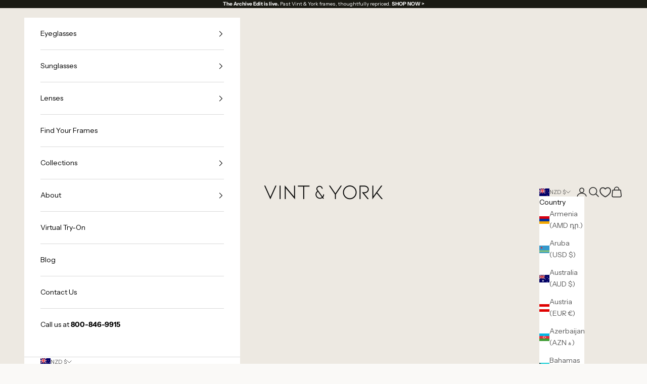

--- FILE ---
content_type: text/html; charset=utf-8
request_url: https://nz.vintandyork.com/blogs/content/which-glasses-frame-material-is-right-for-you
body_size: 79565
content:
<!doctype html>

<html lang="en" dir="ltr">
  <head>
<link rel="preload" href="//nz.vintandyork.com/cdn/shop/t/212/assets/vendor.min.js?v=118757129943152772801754907041" as="script"><link rel="preload" href="//nz.vintandyork.com/cdn/shop/t/212/assets/theme.js?v=82316439701694625881757644391" as="script"><link rel="preload" href="//nz.vintandyork.com/cdn/shop/t/212/assets/photoswipe.min.js?v=13374349288281597431754907041" as="script"><link rel="preload" href="//nz.vintandyork.com/cdn/shop/t/212/assets/theme.css?v=111321760005136382531754908180" as="style"><script async crossorigin fetchpriority="high" src="/cdn/shopifycloud/importmap-polyfill/es-modules-shim.2.4.0.js"></script>
<script async="async" src="https://mm-uxrv.com/js/mm_5b82900a-e755-4489-b162-3a2132c3d2df-66388408.js"></script>
    <meta charset="utf-8">
    <meta name="viewport" content="width=device-width, initial-scale=1.0, height=device-height, minimum-scale=1.0, maximum-scale=5.0">

    <!-- Google tag (gtag.js) -->
<script async src="https://www.googletagmanager.com/gtag/js?id=AW-953542461"></script>
<script>
  window.dataLayer = window.dataLayer || [];
  function gtag(){dataLayer.push(arguments);}
  gtag('js', new Date());

  gtag('config', 'AW-953542461');
</script>

    <title>Which Glasses Frame Material Is Right for You?</title><meta name="description" content="For many of us, glasses are an accessory and finding the perfect pair takes time. Discover which glasses frame material is right for you before you shop."><link rel="canonical" href="https://nz.vintandyork.com/blogs/content/which-glasses-frame-material-is-right-for-you"><link rel="shortcut icon" href="//nz.vintandyork.com/cdn/shop/files/VINTANDYORK_LOGO_WHITEONBLACK_compressed.jpg?v=1720708031&width=96">
      <link rel="apple-touch-icon" href="//nz.vintandyork.com/cdn/shop/files/VINTANDYORK_LOGO_WHITEONBLACK_compressed.jpg?v=1720708031&width=180"><link rel="preconnect" href="https://fonts.shopifycdn.com" crossorigin><link rel="preload" href="//nz.vintandyork.com/cdn/fonts/instrument_sans/instrumentsans_n4.db86542ae5e1596dbdb28c279ae6c2086c4c5bfa.woff2" as="font" type="font/woff2" crossorigin><link rel="preload" href="//nz.vintandyork.com/cdn/fonts/instrument_sans/instrumentsans_n4.db86542ae5e1596dbdb28c279ae6c2086c4c5bfa.woff2" as="font" type="font/woff2" crossorigin>
    <script async defer src="https://tools.luckyorange.com/core/lo.js?site-id=454bebe1"></script><meta property="og:type" content="article">
  <meta property="og:title" content="Which Glasses Frame Material Is Right for You?"><meta property="og:image" content="http://nz.vintandyork.com/cdn/shop/articles/Vint_York-287735-Glasses-Frame-Material-Image2.jpg?v=1719257009&width=2048">
  <meta property="og:image:secure_url" content="https://nz.vintandyork.com/cdn/shop/articles/Vint_York-287735-Glasses-Frame-Material-Image2.jpg?v=1719257009&width=2048">
  <meta property="og:image:width" content="581">
  <meta property="og:image:height" content="327"><meta property="og:description" content="For many of us, glasses are an accessory and finding the perfect pair takes time. Discover which glasses frame material is right for you before you shop."><meta property="og:url" content="https://nz.vintandyork.com/blogs/content/which-glasses-frame-material-is-right-for-you">
<meta property="og:site_name" content="Vint &amp; York"><meta name="twitter:card" content="summary"><meta name="twitter:title" content="Which Glasses Frame Material Is Right for You?">
  <meta name="twitter:description" content="For many of us, glasses are an accessory and finding the perfect pair takes time. Discover which glasses frame material is right for you before you shop."><meta name="twitter:image" content="https://nz.vintandyork.com/cdn/shop/articles/Vint_York-287735-Glasses-Frame-Material-Image2.jpg?crop=center&height=1200&v=1719257009&width=1200">
  <meta name="twitter:image:alt" content="Which Glasses Frame Material Is Right for You?"><script type="application/ld+json">{"@context":"http:\/\/schema.org\/","@id":"\/blogs\/content\/which-glasses-frame-material-is-right-for-you#article","@type":"Article","mainEntityOfPage":{"@type":"WebPage","@id":"https:\/\/nz.vintandyork.com\/blogs\/content\/which-glasses-frame-material-is-right-for-you"},"articleBody":"Deciding on the perfect pair of glasses can be a challenging task. With so many materials available, it's not just about how your glasses look but also how they feel, how durable they are, and how well they meet your lifestyle needs. In the information below, we'll discuss which glasses frame material is right for you based on the benefits of popular options. \nVegan Leather Frames\nLeather always looks luxurious, but some would prefer not to use animal products. Fortunately, vegan leather frames offer the same stylish appeal without forcing you to compromise your values. Vegan leather frames have grown in popularity over the years because, in addition to being trendy, the material is lightweight and durable.\nThe look of vegan leather frames can range from smooth to textured, giving you various options. It also comes in different colors, including black, brown, and even fun hues like teal!\nAcetate Frames\nAcetate frames bridge the gap between plastic and metal, as acetate is a lightweight and strong material. It’s especially perfect for individuals with sensitive skin or allergies since acetate is hypoallergenic.\nFurthermore, acetate frames come in different colors and patterns, ranging from bold reds to muted grays. Manufacturers can also mold the frame material into different shapes, making them versatile for various face types. Whether you love rectangular, oversized, or round frames, you’ll find the shape you want offered in this material. \nPro Tip\nOf the many options for frame material, acetate frames are especially popular in men's eyewear. Shop at Vint \u0026amp; York for the best men's designer glasses frame selection. We have many colors, styles, and frame sizes for sale. \nMetal Frames\nMetal frames have remained a firm favorite among eyewear users for decades. This material offers a timeless look, is highly durable, and comes in a range of frame shapes, such as rectangular, square, round, and aviator. Metal glasses frames often look sleek and are ideal for those who prefer minimalist fashion.\n\nSome of the most popular types of metal used include:\n\nTitanium\nAluminum\nStainless steel\n\n\nBelow, we've detailed these metal frame materials in-depth to help you understand their unique properties and benefits.\nTitanium \nIf you're looking for a pair of glasses that combine style, comfort, and longevity, then titanium frames may be your top option. This metal is a high-end material and is famous for its strength and durability. Titanium frames are lightweight and hypoallergenic, making them an excellent choice for people with sensitive skin. Additionally, their corrosion-resistant properties mean they can withstand daily wear and tear while maintaining their sleek look. \nAluminum \nIf you're after a chic, contemporary metal that doesn’t compromise on durability, aluminum frames could be your choice. Aluminum frames, like their titanium counterparts, offer durability and lightness. They have a unique aesthetic appeal, often featuring a matte finish that gives a modern, stylish look. \nStainless Steel\nStainless-steel frames are another popular choice, thanks to their incredible durability. This material is corrosion resistant, making it a practical option for people with active lifestyles. Stainless-steel frames also offer a sleek, modern look that complements any outfit.\nWood Frames\nWood frame glasses offer a unique, rustic look and have an organic texture. The natural beauty of wood makes these frames stand out more easily and allows wearers to make a statement with this accessory. In addition to being environmentally friendly, wood frames are lightweight and hypoallergenic, making them comfortable for all-day wear.\nMixed-Material Frames\nMixed-material frames combine two or more materials, such as metal and acetate, to create a distinctive style. This allows endless design possibilities, from bold color combinations to intricate patterns.\nAnother reason mixed-material frames are so popular is that mixing materials provides wearers with more benefits. The perfect blend results in eyewear that’s durable, lightweight, and attractive.\nOther Aspects To Look For in Eyewear\nKnowing which glasses frame material is right for you is crucial to the purchasing process and is not the only factor to consider. When shopping for glasses, evaluating the frame's quality, style, and color is best.\nQuality of Frames\nWhen it comes to eyewear, buying from reputable brands should be a top priority. This ensures your frames will last, feel good, and are safe to wear.\nWhen you shop for a new pair, read past customer reviews. Likewise, you should closely evaluate the material used to make the frames. Stick to options that are comfortable and durable. \nPro Tip\nNo matter how resilient the material is, you should properly care for your frames. When you don't need to wear your glasses, keep them in their case to prevent damage.\nStyle of Frames\nYour glasses are an extension of your style, so choosing a pair that reflects your unique taste is essential. Whether you prefer classic designs or more trendy frames, select a pair that makes you feel confident and comfortable.\nConsider the shape, color, and overall aesthetic when deciding. You can even opt for multiple pairs in different styles to give yourself options for different occasions.\nPro Tip\nThe ideal frame style often depends on your face shape. For instance, heart-shaped faces often look best in square or cat-eye glasses. \nColor of Frames\nWhile black and tortoiseshell are classic options, don't be afraid to branch out and try different colors for your frames. Whether you go with bright hues or subtle neutrals, the color of your frames can make a statement and add personality to your look.\nWhen selecting a color, consider what looks best on you and what complements your wardrobe. A pop of color can add fun to your everyday outfits, while a neutral tone can be versatile and timeless.\nPro Tip\nThe best hue differs from person to person, as it depends on an individual’s style. While one person may use pink frames as an accent piece to their outfit, another may prefer black to effortlessly pair with anything they wear.\nShop at Vint \u0026amp; York\nAt Vint \u0026amp; York, you can take the time you need to find your next pair of eyewear. Our online shop has countless options for men's and women's eyewear that you can filter through to make your scope as broad or narrow as possible. Whether you're looking for a classic pair or something more unique, you'll find it at Vint \u0026amp; York!\n","headline":"Which Glasses Frame Material Is Right for You?","description":"For many of us, glasses are an accessory and finding the perfect pair takes time. Discover which glasses frame material is right for you before you shop.","image":"https:\/\/nz.vintandyork.com\/cdn\/shop\/articles\/Vint_York-287735-Glasses-Frame-Material-Image2.jpg?v=1719257009\u0026width=1920","datePublished":"2024-02-14T14:10:22-05:00","dateModified":"2024-02-14T14:10:22-05:00","author":{"@type":"Person","name":"Emily Pai"},"publisher":{"@type":"Organization","name":"Vint \u0026 York"}}</script><script type="application/ld+json">
  {
    "@context": "https://schema.org",
    "@type": "BreadcrumbList",
    "itemListElement": [{
        "@type": "ListItem",
        "position": 1,
        "name": "Home",
        "item": "https://www.vintandyork.com"
      },{
            "@type": "ListItem",
            "position": 2,
            "name": "Vint \u0026 York | Blog",
            "item": "https://www.vintandyork.com/blogs/content"
          }, {
            "@type": "ListItem",
            "position": 3,
            "name": "Vint \u0026 York | Blog",
            "item": "https://www.vintandyork.com/blogs/content/which-glasses-frame-material-is-right-for-you"
          }]
  }
</script><style>/* Typography (heading) */
  @font-face {
  font-family: "Instrument Sans";
  font-weight: 400;
  font-style: normal;
  font-display: fallback;
  src: url("//nz.vintandyork.com/cdn/fonts/instrument_sans/instrumentsans_n4.db86542ae5e1596dbdb28c279ae6c2086c4c5bfa.woff2") format("woff2"),
       url("//nz.vintandyork.com/cdn/fonts/instrument_sans/instrumentsans_n4.510f1b081e58d08c30978f465518799851ef6d8b.woff") format("woff");
}

@font-face {
  font-family: "Instrument Sans";
  font-weight: 400;
  font-style: italic;
  font-display: fallback;
  src: url("//nz.vintandyork.com/cdn/fonts/instrument_sans/instrumentsans_i4.028d3c3cd8d085648c808ceb20cd2fd1eb3560e5.woff2") format("woff2"),
       url("//nz.vintandyork.com/cdn/fonts/instrument_sans/instrumentsans_i4.7e90d82df8dee29a99237cd19cc529d2206706a2.woff") format("woff");
}

/* Typography (body) */
  @font-face {
  font-family: "Instrument Sans";
  font-weight: 400;
  font-style: normal;
  font-display: fallback;
  src: url("//nz.vintandyork.com/cdn/fonts/instrument_sans/instrumentsans_n4.db86542ae5e1596dbdb28c279ae6c2086c4c5bfa.woff2") format("woff2"),
       url("//nz.vintandyork.com/cdn/fonts/instrument_sans/instrumentsans_n4.510f1b081e58d08c30978f465518799851ef6d8b.woff") format("woff");
}

@font-face {
  font-family: "Instrument Sans";
  font-weight: 400;
  font-style: italic;
  font-display: fallback;
  src: url("//nz.vintandyork.com/cdn/fonts/instrument_sans/instrumentsans_i4.028d3c3cd8d085648c808ceb20cd2fd1eb3560e5.woff2") format("woff2"),
       url("//nz.vintandyork.com/cdn/fonts/instrument_sans/instrumentsans_i4.7e90d82df8dee29a99237cd19cc529d2206706a2.woff") format("woff");
}

@font-face {
  font-family: "Instrument Sans";
  font-weight: 700;
  font-style: normal;
  font-display: fallback;
  src: url("//nz.vintandyork.com/cdn/fonts/instrument_sans/instrumentsans_n7.e4ad9032e203f9a0977786c356573ced65a7419a.woff2") format("woff2"),
       url("//nz.vintandyork.com/cdn/fonts/instrument_sans/instrumentsans_n7.b9e40f166fb7639074ba34738101a9d2990bb41a.woff") format("woff");
}

@font-face {
  font-family: "Instrument Sans";
  font-weight: 700;
  font-style: italic;
  font-display: fallback;
  src: url("//nz.vintandyork.com/cdn/fonts/instrument_sans/instrumentsans_i7.d6063bb5d8f9cbf96eace9e8801697c54f363c6a.woff2") format("woff2"),
       url("//nz.vintandyork.com/cdn/fonts/instrument_sans/instrumentsans_i7.ce33afe63f8198a3ac4261b826b560103542cd36.woff") format("woff");
}

:root {
    /* Container */
    --container-max-width: 100%;
    --container-xxs-max-width: 27.5rem; /* 440px */
    --container-xs-max-width: 42.5rem; /* 680px */
    --container-sm-max-width: 61.25rem; /* 980px */
    --container-md-max-width: 71.875rem; /* 1150px */
    --container-lg-max-width: 78.75rem; /* 1260px */
    --container-xl-max-width: 85rem; /* 1360px */
    --container-gutter: 1.25rem;

    --section-vertical-spacing: 2.5rem;
    --section-vertical-spacing-tight:2.5rem;

    --section-stack-gap:2.25rem;
    --section-stack-gap-tight:2.25rem;

    /* Form settings */
    --form-gap: 1.25rem; /* Gap between fieldset and submit button */
    --fieldset-gap: 1rem; /* Gap between each form input within a fieldset */
    --form-control-gap: 0.625rem; /* Gap between input and label (ignored for floating label) */
    --checkbox-control-gap: 0.75rem; /* Horizontal gap between checkbox and its associated label */
    --input-padding-block: 0.65rem; /* Vertical padding for input, textarea and native select */
    --input-padding-inline: 0.8rem; /* Horizontal padding for input, textarea and native select */
    --checkbox-size: 0.875rem; /* Size (width and height) for checkbox */

    /* Other sizes */
    --sticky-area-height: calc(var(--announcement-bar-is-sticky, 0) * var(--announcement-bar-height, 0px) + var(--header-is-sticky, 0) * var(--header-is-visible, 1) * var(--header-height, 0px));

    /* RTL support */
    --transform-logical-flip: 1;
    --transform-origin-start: left;
    --transform-origin-end: right;

    /**
     * ---------------------------------------------------------------------
     * TYPOGRAPHY
     * ---------------------------------------------------------------------
     */

    /* Font properties */
    --heading-font-family: "Instrument Sans", sans-serif;
    --heading-font-weight: 400;
    --heading-font-style: normal;
    --heading-text-transform: uppercase;
    --heading-letter-spacing: 0.18em;
    --text-font-family: "Instrument Sans", sans-serif;
    --text-font-weight: 400;
    --text-font-style: normal;
    --text-letter-spacing: 0.0em;
    --button-font: var(--text-font-style) var(--text-font-weight) var(--text-sm) / 1.65 var(--text-font-family);
    --button-text-transform: uppercase;
    --button-letter-spacing: 0.18em;

    /* Font sizes */--text-heading-size-factor: 1;
    --text-h1: max(0.6875rem, clamp(1.375rem, 1.146341463414634rem + 0.975609756097561vw, 2rem) * var(--text-heading-size-factor));
    --text-h2: max(0.6875rem, clamp(1.25rem, 1.0670731707317074rem + 0.7804878048780488vw, 1.75rem) * var(--text-heading-size-factor));
    --text-h3: max(0.6875rem, clamp(1.125rem, 1.0335365853658536rem + 0.3902439024390244vw, 1.375rem) * var(--text-heading-size-factor));
    --text-h4: max(0.6875rem, clamp(1rem, 0.9542682926829268rem + 0.1951219512195122vw, 1.125rem) * var(--text-heading-size-factor));
    --text-h5: calc(0.875rem * var(--text-heading-size-factor));
    --text-h6: calc(0.75rem * var(--text-heading-size-factor));

    --text-xs: 0.75rem;
    --text-sm: 0.8125rem;
    --text-base: 0.875rem;
    --text-lg: 1.0rem;
    --text-xl: 1.125rem;

    /* Rounded variables (used for border radius) */
    --rounded-full: 9999px;
    --button-border-radius: 0.75rem;
    --input-border-radius: 0.75rem;

    /* Box shadow */
    --shadow-sm: 0 2px 8px rgb(0 0 0 / 0.05);
    --shadow: 0 5px 15px rgb(0 0 0 / 0.05);
    --shadow-md: 0 5px 30px rgb(0 0 0 / 0.05);
    --shadow-block: px px px rgb(var(--text-primary) / 0.0);

    /**
     * ---------------------------------------------------------------------
     * OTHER
     * ---------------------------------------------------------------------
     */

    --checkmark-svg-url: url(//nz.vintandyork.com/cdn/shop/t/212/assets/checkmark.svg?v=77552481021870063511754907067);
    --cursor-zoom-in-svg-url: url(//nz.vintandyork.com/cdn/shop/t/212/assets/cursor-zoom-in.svg?v=137895633428910728221754907067);
  }

  [dir="rtl"]:root {
    /* RTL support */
    --transform-logical-flip: -1;
    --transform-origin-start: right;
    --transform-origin-end: left;
  }

  @media screen and (min-width: 700px) {
    :root {
      /* Typography (font size) */
      --text-xs: 0.75rem;
      --text-sm: 0.8125rem;
      --text-base: 0.875rem;
      --text-lg: 1.0rem;
      --text-xl: 1.25rem;

      /* Spacing settings */
      --container-gutter: 2rem;
    }
  }

  @media screen and (min-width: 1000px) {
    :root {
      /* Spacing settings */
      --container-gutter: 3rem;

      --section-vertical-spacing: 4rem;
      --section-vertical-spacing-tight: 4rem;

      --section-stack-gap:3rem;
      --section-stack-gap-tight:3rem;
    }
  }:root {/* Overlay used for modal */
    --page-overlay: 0 0 0 / 0.4;

    /* We use the first scheme background as default */
    --page-background: ;

    /* Product colors */
    --on-sale-text: 0 0 0;
    --on-sale-badge-background: 0 0 0;
    --on-sale-badge-text: 255 255 255;
    --sold-out-badge-background: 239 239 239;
    --sold-out-badge-text: 0 0 0 / 0.65;
    --custom-badge-background: 28 28 28;
    --custom-badge-text: 255 255 255;
    --star-color: 28 28 28;

    /* Status colors */
    --success-background: 212 227 203;
    --success-text: 48 122 7;
    --warning-background: 253 241 224;
    --warning-text: 237 138 0;
    --error-background: 243 204 204;
    --error-text: 203 43 43;
  }.color-scheme--scheme-1 {
      /* Color settings */--accent: 120 72 70;
      --text-color: 0 0 0;
      --background: 250 249 247 / 1.0;
      --background-without-opacity: 250 249 247;
      --background-gradient: ;--border-color: 213 212 210;/* Button colors */
      --button-background: 120 72 70;
      --button-text-color: 255 255 255;

      /* Circled buttons */
      --circle-button-background: 255 255 255;
      --circle-button-text-color: 0 0 0;
    }.shopify-section:has(.section-spacing.color-scheme--bg-8accf873725cbeb59ab871308563230b) + .shopify-section:has(.section-spacing.color-scheme--bg-8accf873725cbeb59ab871308563230b:not(.bordered-section)) .section-spacing {
      padding-block-start: 0;
    }.color-scheme--scheme-2 {
      /* Color settings */--accent: 0 0 0;
      --text-color: 0 0 0;
      --background: 255 255 255 / 1.0;
      --background-without-opacity: 255 255 255;
      --background-gradient: ;--border-color: 217 217 217;/* Button colors */
      --button-background: 0 0 0;
      --button-text-color: 255 255 255;

      /* Circled buttons */
      --circle-button-background: 255 255 255;
      --circle-button-text-color: 0 0 0;
    }.shopify-section:has(.section-spacing.color-scheme--bg-54922f2e920ba8346f6dc0fba343d673) + .shopify-section:has(.section-spacing.color-scheme--bg-54922f2e920ba8346f6dc0fba343d673:not(.bordered-section)) .section-spacing {
      padding-block-start: 0;
    }.color-scheme--scheme-3 {
      /* Color settings */--accent: 255 255 255;
      --text-color: 255 255 255;
      --background: 27 27 20 / 1.0;
      --background-without-opacity: 27 27 20;
      --background-gradient: ;--border-color: 61 61 55;/* Button colors */
      --button-background: 255 255 255;
      --button-text-color: 0 0 0;

      /* Circled buttons */
      --circle-button-background: 255 255 255;
      --circle-button-text-color: 0 0 0;
    }.shopify-section:has(.section-spacing.color-scheme--bg-02e17f2dff0263b5f4d7f4149b75b288) + .shopify-section:has(.section-spacing.color-scheme--bg-02e17f2dff0263b5f4d7f4149b75b288:not(.bordered-section)) .section-spacing {
      padding-block-start: 0;
    }.color-scheme--scheme-4 {
      /* Color settings */--accent: 81 67 43;
      --text-color: 0 0 0;
      --background: 250 249 247 / 1.0;
      --background-without-opacity: 250 249 247;
      --background-gradient: ;--border-color: 213 212 210;/* Button colors */
      --button-background: 81 67 43;
      --button-text-color: 255 255 255;

      /* Circled buttons */
      --circle-button-background: 255 255 255;
      --circle-button-text-color: 0 0 0;
    }.shopify-section:has(.section-spacing.color-scheme--bg-8accf873725cbeb59ab871308563230b) + .shopify-section:has(.section-spacing.color-scheme--bg-8accf873725cbeb59ab871308563230b:not(.bordered-section)) .section-spacing {
      padding-block-start: 0;
    }.color-scheme--scheme-29b280e8-ee0c-4471-89f2-5f06c8537b20 {
      /* Color settings */--accent: 250 249 247;
      --text-color: 255 255 255;
      --background: 81 67 43 / 1.0;
      --background-without-opacity: 81 67 43;
      --background-gradient: ;--border-color: 107 95 75;/* Button colors */
      --button-background: 250 249 247;
      --button-text-color: 0 0 0;

      /* Circled buttons */
      --circle-button-background: 250 249 247;
      --circle-button-text-color: 0 0 0;
    }.shopify-section:has(.section-spacing.color-scheme--bg-5e8c87780f0d6e3301a907a7256e8a68) + .shopify-section:has(.section-spacing.color-scheme--bg-5e8c87780f0d6e3301a907a7256e8a68:not(.bordered-section)) .section-spacing {
      padding-block-start: 0;
    }.color-scheme--scheme-5aba8ee7-319f-46c0-8523-943def56a2b1 {
      /* Color settings */--accent: 120 72 70;
      --text-color: 0 0 0;
      --background: 237 233 226 / 1.0;
      --background-without-opacity: 237 233 226;
      --background-gradient: ;--border-color: 201 198 192;/* Button colors */
      --button-background: 120 72 70;
      --button-text-color: 255 255 255;

      /* Circled buttons */
      --circle-button-background: 255 255 255;
      --circle-button-text-color: 0 0 0;
    }.shopify-section:has(.section-spacing.color-scheme--bg-53e76ff14a9bf19b9d1e7e44edb46983) + .shopify-section:has(.section-spacing.color-scheme--bg-53e76ff14a9bf19b9d1e7e44edb46983:not(.bordered-section)) .section-spacing {
      padding-block-start: 0;
    }.color-scheme--scheme-041ffd2e-e4c7-493d-bc3a-cea0c95c7137 {
      /* Color settings */--accent: 81 67 43;
      --text-color: 0 0 0;
      --background: 237 233 226 / 1.0;
      --background-without-opacity: 237 233 226;
      --background-gradient: ;--border-color: 201 198 192;/* Button colors */
      --button-background: 81 67 43;
      --button-text-color: 255 255 255;

      /* Circled buttons */
      --circle-button-background: 81 67 43;
      --circle-button-text-color: 0 0 0;
    }.shopify-section:has(.section-spacing.color-scheme--bg-53e76ff14a9bf19b9d1e7e44edb46983) + .shopify-section:has(.section-spacing.color-scheme--bg-53e76ff14a9bf19b9d1e7e44edb46983:not(.bordered-section)) .section-spacing {
      padding-block-start: 0;
    }.color-scheme--scheme-8b76e317-7533-42f3-a4fb-5d3e8c6d1dae {
      /* Color settings */--accent: 28 28 28;
      --text-color: 28 28 28;
      --background: 237 233 226 / 1.0;
      --background-without-opacity: 237 233 226;
      --background-gradient: ;--border-color: 206 202 196;/* Button colors */
      --button-background: 28 28 28;
      --button-text-color: 255 255 255;

      /* Circled buttons */
      --circle-button-background: 255 255 255;
      --circle-button-text-color: 28 28 28;
    }.shopify-section:has(.section-spacing.color-scheme--bg-53e76ff14a9bf19b9d1e7e44edb46983) + .shopify-section:has(.section-spacing.color-scheme--bg-53e76ff14a9bf19b9d1e7e44edb46983:not(.bordered-section)) .section-spacing {
      padding-block-start: 0;
    }.color-scheme--scheme-c15d264e-2156-4cd8-982e-46e514ab4176 {
      /* Color settings */--accent: 255 255 255;
      --text-color: 255 255 255;
      --background: 120 72 70 / 1.0;
      --background-without-opacity: 120 72 70;
      --background-gradient: ;--border-color: 140 99 98;/* Button colors */
      --button-background: 255 255 255;
      --button-text-color: 0 0 0;

      /* Circled buttons */
      --circle-button-background: 255 255 255;
      --circle-button-text-color: 0 0 0;
    }.shopify-section:has(.section-spacing.color-scheme--bg-666c43d4118777e98cde7c868170efdc) + .shopify-section:has(.section-spacing.color-scheme--bg-666c43d4118777e98cde7c868170efdc:not(.bordered-section)) .section-spacing {
      padding-block-start: 0;
    }.color-scheme--scheme-cddf06ce-1386-45c5-8565-cf86376d300f {
      /* Color settings */--accent: 28 28 28;
      --text-color: 255 255 255;
      --background: 81 72 43 / 1.0;
      --background-without-opacity: 81 72 43;
      --background-gradient: ;--border-color: 107 99 75;/* Button colors */
      --button-background: 28 28 28;
      --button-text-color: 255 255 255;

      /* Circled buttons */
      --circle-button-background: 255 255 255;
      --circle-button-text-color: 28 28 28;
    }.shopify-section:has(.section-spacing.color-scheme--bg-9bb87c77c2e347dd9d9f9fbd36b21ca8) + .shopify-section:has(.section-spacing.color-scheme--bg-9bb87c77c2e347dd9d9f9fbd36b21ca8:not(.bordered-section)) .section-spacing {
      padding-block-start: 0;
    }.color-scheme--scheme-5fc466b0-ea97-4c70-b502-f3bd8f9602ee {
      /* Color settings */--accent: 27 27 20;
      --text-color: 28 28 28;
      --background: 250 249 247 / 1.0;
      --background-without-opacity: 250 249 247;
      --background-gradient: ;--border-color: 217 216 214;/* Button colors */
      --button-background: 27 27 20;
      --button-text-color: 255 255 255;

      /* Circled buttons */
      --circle-button-background: 255 255 255;
      --circle-button-text-color: 28 28 28;
    }.shopify-section:has(.section-spacing.color-scheme--bg-8accf873725cbeb59ab871308563230b) + .shopify-section:has(.section-spacing.color-scheme--bg-8accf873725cbeb59ab871308563230b:not(.bordered-section)) .section-spacing {
      padding-block-start: 0;
    }.color-scheme--scheme-cc8bad03-86ed-48dd-a62e-365a477e5db9 {
      /* Color settings */--accent: 255 255 255;
      --text-color: 28 28 28;
      --background: 250 249 247 / 1.0;
      --background-without-opacity: 250 249 247;
      --background-gradient: ;--border-color: 217 216 214;/* Button colors */
      --button-background: 255 255 255;
      --button-text-color: 81 72 43;

      /* Circled buttons */
      --circle-button-background: 255 255 255;
      --circle-button-text-color: 28 28 28;
    }.shopify-section:has(.section-spacing.color-scheme--bg-8accf873725cbeb59ab871308563230b) + .shopify-section:has(.section-spacing.color-scheme--bg-8accf873725cbeb59ab871308563230b:not(.bordered-section)) .section-spacing {
      padding-block-start: 0;
    }.color-scheme--scheme-16c9873d-2f4b-4810-bc28-b86c046d97b3 {
      /* Color settings */--accent: 120 72 70;
      --text-color: 255 255 255;
      --background: 172 4 4 / 1.0;
      --background-without-opacity: 172 4 4;
      --background-gradient: ;--border-color: 184 42 42;/* Button colors */
      --button-background: 120 72 70;
      --button-text-color: 255 255 255;

      /* Circled buttons */
      --circle-button-background: 255 255 255;
      --circle-button-text-color: 0 0 0;
    }.shopify-section:has(.section-spacing.color-scheme--bg-b8e7be61a823c52cbcec61470fb2552a) + .shopify-section:has(.section-spacing.color-scheme--bg-b8e7be61a823c52cbcec61470fb2552a:not(.bordered-section)) .section-spacing {
      padding-block-start: 0;
    }.color-scheme--scheme-dd273d71-4bd6-4585-94fe-54001edac225 {
      /* Color settings */--accent: 120 72 70;
      --text-color: 228 154 4;
      --background: 0 0 0 / 1.0;
      --background-without-opacity: 0 0 0;
      --background-gradient: ;--border-color: 34 23 1;/* Button colors */
      --button-background: 120 72 70;
      --button-text-color: 255 255 255;

      /* Circled buttons */
      --circle-button-background: 255 255 255;
      --circle-button-text-color: 0 0 0;
    }.shopify-section:has(.section-spacing.color-scheme--bg-77e774e6cc4d94d6a32f6256f02d9552) + .shopify-section:has(.section-spacing.color-scheme--bg-77e774e6cc4d94d6a32f6256f02d9552:not(.bordered-section)) .section-spacing {
      padding-block-start: 0;
    }.color-scheme--scheme-81d80fc1-8925-495f-b9e6-0e430e0b8ab4 {
      /* Color settings */--accent: 120 72 70;
      --text-color: 0 0 0;
      --background: 201 165 174 / 1.0;
      --background-without-opacity: 201 165 174;
      --background-gradient: ;--border-color: 171 140 148;/* Button colors */
      --button-background: 120 72 70;
      --button-text-color: 255 255 255;

      /* Circled buttons */
      --circle-button-background: 255 255 255;
      --circle-button-text-color: 0 0 0;
    }.shopify-section:has(.section-spacing.color-scheme--bg-e958c9671f05c08f4cccff595710ed98) + .shopify-section:has(.section-spacing.color-scheme--bg-e958c9671f05c08f4cccff595710ed98:not(.bordered-section)) .section-spacing {
      padding-block-start: 0;
    }.color-scheme--scheme-bf1fc43b-a9a8-4b27-89dd-5ff855f9a7b5 {
      /* Color settings */--accent: 255 255 255;
      --text-color: 255 255 255;
      --background: 115 112 174 / 1.0;
      --background-without-opacity: 115 112 174;
      --background-gradient: ;--border-color: 136 133 186;/* Button colors */
      --button-background: 255 255 255;
      --button-text-color: 28 28 28;

      /* Circled buttons */
      --circle-button-background: 255 255 255;
      --circle-button-text-color: 0 0 0;
    }.shopify-section:has(.section-spacing.color-scheme--bg-ca6e378aec498be22fd8eb17e9439eb8) + .shopify-section:has(.section-spacing.color-scheme--bg-ca6e378aec498be22fd8eb17e9439eb8:not(.bordered-section)) .section-spacing {
      padding-block-start: 0;
    }.color-scheme--scheme-4bbaec9c-e33e-4e9f-9344-2ad93e505c0e {
      /* Color settings */--accent: 120 72 70;
      --text-color: 255 255 255;
      --background: 198 4 82 / 1.0;
      --background-without-opacity: 198 4 82;
      --background-gradient: ;--border-color: 207 42 108;/* Button colors */
      --button-background: 120 72 70;
      --button-text-color: 255 255 255;

      /* Circled buttons */
      --circle-button-background: 255 255 255;
      --circle-button-text-color: 0 0 0;
    }.shopify-section:has(.section-spacing.color-scheme--bg-7e228e0ca6fdfdb48f491295e499fc22) + .shopify-section:has(.section-spacing.color-scheme--bg-7e228e0ca6fdfdb48f491295e499fc22:not(.bordered-section)) .section-spacing {
      padding-block-start: 0;
    }.color-scheme--dialog {
      /* Color settings */--accent: 0 0 0;
      --text-color: 0 0 0;
      --background: 255 255 255 / 1.0;
      --background-without-opacity: 255 255 255;
      --background-gradient: ;--border-color: 217 217 217;/* Button colors */
      --button-background: 0 0 0;
      --button-text-color: 255 255 255;

      /* Circled buttons */
      --circle-button-background: 255 255 255;
      --circle-button-text-color: 0 0 0;
    }
</style><script>
  // This allows to expose several variables to the global scope, to be used in scripts
  window.themeVariables = {
    settings: {
      showPageTransition: null,
      pageType: "article",
      moneyFormat: "${{amount}}",
      moneyWithCurrencyFormat: "${{amount}} NZD",
      currencyCodeEnabled: false,
      cartType: "page",
      staggerMenuApparition: true
    },

    strings: {
      addedToCart: "Added to your cart!",
      closeGallery: "Close gallery",
      zoomGallery: "Zoom picture",
      errorGallery: "Image cannot be loaded",
      shippingEstimatorNoResults: "Sorry, we do not ship to your address.",
      shippingEstimatorOneResult: "There is one shipping rate for your address:",
      shippingEstimatorMultipleResults: "There are several shipping rates for your address:",
      shippingEstimatorError: "One or more error occurred while retrieving shipping rates:",
      next: "Next",
      previous: "Previous"
    },

    mediaQueries: {
      'sm': 'screen and (min-width: 700px)',
      'md': 'screen and (min-width: 1000px)',
      'lg': 'screen and (min-width: 1150px)',
      'xl': 'screen and (min-width: 1400px)',
      '2xl': 'screen and (min-width: 1600px)',
      'sm-max': 'screen and (max-width: 699px)',
      'md-max': 'screen and (max-width: 999px)',
      'lg-max': 'screen and (max-width: 1149px)',
      'xl-max': 'screen and (max-width: 1399px)',
      '2xl-max': 'screen and (max-width: 1599px)',
      'motion-safe': '(prefers-reduced-motion: no-preference)',
      'motion-reduce': '(prefers-reduced-motion: reduce)',
      'supports-hover': 'screen and (pointer: fine)',
      'supports-touch': 'screen and (hover: none)'
    }
  };</script><script type="importmap">{
        "imports": {
          "vendor": "//nz.vintandyork.com/cdn/shop/t/212/assets/vendor.min.js?v=118757129943152772801754907041",
          "theme": "//nz.vintandyork.com/cdn/shop/t/212/assets/theme.js?v=82316439701694625881757644391",
          "photoswipe": "//nz.vintandyork.com/cdn/shop/t/212/assets/photoswipe.min.js?v=13374349288281597431754907041"
        }
      }
    </script>

    <script type="module" src="//nz.vintandyork.com/cdn/shop/t/212/assets/vendor.min.js?v=118757129943152772801754907041"></script>
    <script type="module" src="//nz.vintandyork.com/cdn/shop/t/212/assets/theme.js?v=82316439701694625881757644391"></script>

    <script>window.performance && window.performance.mark && window.performance.mark('shopify.content_for_header.start');</script><meta name="facebook-domain-verification" content="rff8t2l2r57b89qf3hnq885mdufjdh">
<meta name="facebook-domain-verification" content="7v7lyz82i31v74unu9xi3pk0cnhw1k">
<meta id="shopify-digital-wallet" name="shopify-digital-wallet" content="/60154151102/digital_wallets/dialog">
<meta name="shopify-checkout-api-token" content="ec3e60bcace955b8532f09c0db2701a7">
<meta id="in-context-paypal-metadata" data-shop-id="60154151102" data-venmo-supported="true" data-environment="production" data-locale="en_US" data-paypal-v4="true" data-currency="NZD">
<link rel="alternate" type="application/atom+xml" title="Feed" href="/blogs/content.atom" />
<link rel="alternate" hreflang="x-default" href="https://www.vintandyork.com/blogs/content/which-glasses-frame-material-is-right-for-you">
<link rel="alternate" hreflang="en" href="https://www.vintandyork.com/blogs/content/which-glasses-frame-material-is-right-for-you">
<link rel="alternate" hreflang="en-CA" href="https://ca.vintandyork.com/blogs/content/which-glasses-frame-material-is-right-for-you">
<link rel="alternate" hreflang="en-GB" href="https://uk.vintandyork.com/blogs/content/which-glasses-frame-material-is-right-for-you">
<link rel="alternate" hreflang="en-AU" href="https://au.vintandyork.com/blogs/content/which-glasses-frame-material-is-right-for-you">
<link rel="alternate" hreflang="en-DE" href="https://de.vintandyork.com/blogs/content/which-glasses-frame-material-is-right-for-you">
<link rel="alternate" hreflang="en-FR" href="https://fr.vintandyork.com/blogs/content/which-glasses-frame-material-is-right-for-you">
<link rel="alternate" hreflang="en-JP" href="https://jp.vintandyork.com/blogs/content/which-glasses-frame-material-is-right-for-you">
<link rel="alternate" hreflang="en-NZ" href="https://nz.vintandyork.com/blogs/content/which-glasses-frame-material-is-right-for-you">
<link rel="alternate" hreflang="en-AT" href="https://eu.vintandyork.com/blogs/content/which-glasses-frame-material-is-right-for-you">
<link rel="alternate" hreflang="en-BE" href="https://eu.vintandyork.com/blogs/content/which-glasses-frame-material-is-right-for-you">
<link rel="alternate" hreflang="en-BG" href="https://eu.vintandyork.com/blogs/content/which-glasses-frame-material-is-right-for-you">
<link rel="alternate" hreflang="en-HR" href="https://eu.vintandyork.com/blogs/content/which-glasses-frame-material-is-right-for-you">
<link rel="alternate" hreflang="en-DK" href="https://eu.vintandyork.com/blogs/content/which-glasses-frame-material-is-right-for-you">
<link rel="alternate" hreflang="en-EE" href="https://eu.vintandyork.com/blogs/content/which-glasses-frame-material-is-right-for-you">
<link rel="alternate" hreflang="en-FI" href="https://eu.vintandyork.com/blogs/content/which-glasses-frame-material-is-right-for-you">
<link rel="alternate" hreflang="en-GE" href="https://eu.vintandyork.com/blogs/content/which-glasses-frame-material-is-right-for-you">
<link rel="alternate" hreflang="en-HU" href="https://eu.vintandyork.com/blogs/content/which-glasses-frame-material-is-right-for-you">
<link rel="alternate" hreflang="en-IS" href="https://eu.vintandyork.com/blogs/content/which-glasses-frame-material-is-right-for-you">
<link rel="alternate" hreflang="en-IE" href="https://eu.vintandyork.com/blogs/content/which-glasses-frame-material-is-right-for-you">
<link rel="alternate" hreflang="en-IT" href="https://eu.vintandyork.com/blogs/content/which-glasses-frame-material-is-right-for-you">
<link rel="alternate" hreflang="en-LV" href="https://eu.vintandyork.com/blogs/content/which-glasses-frame-material-is-right-for-you">
<link rel="alternate" hreflang="en-LI" href="https://eu.vintandyork.com/blogs/content/which-glasses-frame-material-is-right-for-you">
<link rel="alternate" hreflang="en-LT" href="https://eu.vintandyork.com/blogs/content/which-glasses-frame-material-is-right-for-you">
<link rel="alternate" hreflang="en-LU" href="https://eu.vintandyork.com/blogs/content/which-glasses-frame-material-is-right-for-you">
<link rel="alternate" hreflang="en-MC" href="https://eu.vintandyork.com/blogs/content/which-glasses-frame-material-is-right-for-you">
<link rel="alternate" hreflang="en-NL" href="https://eu.vintandyork.com/blogs/content/which-glasses-frame-material-is-right-for-you">
<link rel="alternate" hreflang="en-NO" href="https://eu.vintandyork.com/blogs/content/which-glasses-frame-material-is-right-for-you">
<link rel="alternate" hreflang="en-PL" href="https://eu.vintandyork.com/blogs/content/which-glasses-frame-material-is-right-for-you">
<link rel="alternate" hreflang="en-RO" href="https://eu.vintandyork.com/blogs/content/which-glasses-frame-material-is-right-for-you">
<link rel="alternate" hreflang="en-PT" href="https://eu.vintandyork.com/blogs/content/which-glasses-frame-material-is-right-for-you">
<link rel="alternate" hreflang="en-SM" href="https://eu.vintandyork.com/blogs/content/which-glasses-frame-material-is-right-for-you">
<link rel="alternate" hreflang="en-RS" href="https://eu.vintandyork.com/blogs/content/which-glasses-frame-material-is-right-for-you">
<link rel="alternate" hreflang="en-SK" href="https://eu.vintandyork.com/blogs/content/which-glasses-frame-material-is-right-for-you">
<link rel="alternate" hreflang="en-SI" href="https://eu.vintandyork.com/blogs/content/which-glasses-frame-material-is-right-for-you">
<link rel="alternate" hreflang="en-ES" href="https://eu.vintandyork.com/blogs/content/which-glasses-frame-material-is-right-for-you">
<link rel="alternate" hreflang="en-SE" href="https://eu.vintandyork.com/blogs/content/which-glasses-frame-material-is-right-for-you">
<link rel="alternate" hreflang="en-CH" href="https://eu.vintandyork.com/blogs/content/which-glasses-frame-material-is-right-for-you">
<link rel="alternate" hreflang="en-UA" href="https://eu.vintandyork.com/blogs/content/which-glasses-frame-material-is-right-for-you">
<script async="async" src="/checkouts/internal/preloads.js?locale=en-NZ"></script>
<link rel="preconnect" href="https://shop.app" crossorigin="anonymous">
<script async="async" src="https://shop.app/checkouts/internal/preloads.js?locale=en-NZ&shop_id=60154151102" crossorigin="anonymous"></script>
<script id="apple-pay-shop-capabilities" type="application/json">{"shopId":60154151102,"countryCode":"US","currencyCode":"NZD","merchantCapabilities":["supports3DS"],"merchantId":"gid:\/\/shopify\/Shop\/60154151102","merchantName":"Vint \u0026 York","requiredBillingContactFields":["postalAddress","email","phone"],"requiredShippingContactFields":["postalAddress","email","phone"],"shippingType":"shipping","supportedNetworks":["visa","masterCard","amex","discover","elo","jcb"],"total":{"type":"pending","label":"Vint \u0026 York","amount":"1.00"},"shopifyPaymentsEnabled":true,"supportsSubscriptions":true}</script>
<script id="shopify-features" type="application/json">{"accessToken":"ec3e60bcace955b8532f09c0db2701a7","betas":["rich-media-storefront-analytics"],"domain":"nz.vintandyork.com","predictiveSearch":true,"shopId":60154151102,"locale":"en"}</script>
<script>var Shopify = Shopify || {};
Shopify.shop = "vint-york.myshopify.com";
Shopify.locale = "en";
Shopify.currency = {"active":"NZD","rate":"1.7197145"};
Shopify.country = "NZ";
Shopify.theme = {"name":"Prestige | Updated 08\/11\/25_LENS_TINTS_sunglasses","id":146880987326,"schema_name":"Prestige","schema_version":"10.9.2","theme_store_id":855,"role":"main"};
Shopify.theme.handle = "null";
Shopify.theme.style = {"id":null,"handle":null};
Shopify.cdnHost = "nz.vintandyork.com/cdn";
Shopify.routes = Shopify.routes || {};
Shopify.routes.root = "/";</script>
<script type="module">!function(o){(o.Shopify=o.Shopify||{}).modules=!0}(window);</script>
<script>!function(o){function n(){var o=[];function n(){o.push(Array.prototype.slice.apply(arguments))}return n.q=o,n}var t=o.Shopify=o.Shopify||{};t.loadFeatures=n(),t.autoloadFeatures=n()}(window);</script>
<script>
  window.ShopifyPay = window.ShopifyPay || {};
  window.ShopifyPay.apiHost = "shop.app\/pay";
  window.ShopifyPay.redirectState = null;
</script>
<script id="shop-js-analytics" type="application/json">{"pageType":"article"}</script>
<script defer="defer" async type="module" src="//nz.vintandyork.com/cdn/shopifycloud/shop-js/modules/v2/client.init-shop-cart-sync_BT-GjEfc.en.esm.js"></script>
<script defer="defer" async type="module" src="//nz.vintandyork.com/cdn/shopifycloud/shop-js/modules/v2/chunk.common_D58fp_Oc.esm.js"></script>
<script defer="defer" async type="module" src="//nz.vintandyork.com/cdn/shopifycloud/shop-js/modules/v2/chunk.modal_xMitdFEc.esm.js"></script>
<script type="module">
  await import("//nz.vintandyork.com/cdn/shopifycloud/shop-js/modules/v2/client.init-shop-cart-sync_BT-GjEfc.en.esm.js");
await import("//nz.vintandyork.com/cdn/shopifycloud/shop-js/modules/v2/chunk.common_D58fp_Oc.esm.js");
await import("//nz.vintandyork.com/cdn/shopifycloud/shop-js/modules/v2/chunk.modal_xMitdFEc.esm.js");

  window.Shopify.SignInWithShop?.initShopCartSync?.({"fedCMEnabled":true,"windoidEnabled":true});

</script>
<script>
  window.Shopify = window.Shopify || {};
  if (!window.Shopify.featureAssets) window.Shopify.featureAssets = {};
  window.Shopify.featureAssets['shop-js'] = {"shop-cart-sync":["modules/v2/client.shop-cart-sync_DZOKe7Ll.en.esm.js","modules/v2/chunk.common_D58fp_Oc.esm.js","modules/v2/chunk.modal_xMitdFEc.esm.js"],"init-fed-cm":["modules/v2/client.init-fed-cm_B6oLuCjv.en.esm.js","modules/v2/chunk.common_D58fp_Oc.esm.js","modules/v2/chunk.modal_xMitdFEc.esm.js"],"shop-cash-offers":["modules/v2/client.shop-cash-offers_D2sdYoxE.en.esm.js","modules/v2/chunk.common_D58fp_Oc.esm.js","modules/v2/chunk.modal_xMitdFEc.esm.js"],"shop-login-button":["modules/v2/client.shop-login-button_QeVjl5Y3.en.esm.js","modules/v2/chunk.common_D58fp_Oc.esm.js","modules/v2/chunk.modal_xMitdFEc.esm.js"],"pay-button":["modules/v2/client.pay-button_DXTOsIq6.en.esm.js","modules/v2/chunk.common_D58fp_Oc.esm.js","modules/v2/chunk.modal_xMitdFEc.esm.js"],"shop-button":["modules/v2/client.shop-button_DQZHx9pm.en.esm.js","modules/v2/chunk.common_D58fp_Oc.esm.js","modules/v2/chunk.modal_xMitdFEc.esm.js"],"avatar":["modules/v2/client.avatar_BTnouDA3.en.esm.js"],"init-windoid":["modules/v2/client.init-windoid_CR1B-cfM.en.esm.js","modules/v2/chunk.common_D58fp_Oc.esm.js","modules/v2/chunk.modal_xMitdFEc.esm.js"],"init-shop-for-new-customer-accounts":["modules/v2/client.init-shop-for-new-customer-accounts_C_vY_xzh.en.esm.js","modules/v2/client.shop-login-button_QeVjl5Y3.en.esm.js","modules/v2/chunk.common_D58fp_Oc.esm.js","modules/v2/chunk.modal_xMitdFEc.esm.js"],"init-shop-email-lookup-coordinator":["modules/v2/client.init-shop-email-lookup-coordinator_BI7n9ZSv.en.esm.js","modules/v2/chunk.common_D58fp_Oc.esm.js","modules/v2/chunk.modal_xMitdFEc.esm.js"],"init-shop-cart-sync":["modules/v2/client.init-shop-cart-sync_BT-GjEfc.en.esm.js","modules/v2/chunk.common_D58fp_Oc.esm.js","modules/v2/chunk.modal_xMitdFEc.esm.js"],"shop-toast-manager":["modules/v2/client.shop-toast-manager_DiYdP3xc.en.esm.js","modules/v2/chunk.common_D58fp_Oc.esm.js","modules/v2/chunk.modal_xMitdFEc.esm.js"],"init-customer-accounts":["modules/v2/client.init-customer-accounts_D9ZNqS-Q.en.esm.js","modules/v2/client.shop-login-button_QeVjl5Y3.en.esm.js","modules/v2/chunk.common_D58fp_Oc.esm.js","modules/v2/chunk.modal_xMitdFEc.esm.js"],"init-customer-accounts-sign-up":["modules/v2/client.init-customer-accounts-sign-up_iGw4briv.en.esm.js","modules/v2/client.shop-login-button_QeVjl5Y3.en.esm.js","modules/v2/chunk.common_D58fp_Oc.esm.js","modules/v2/chunk.modal_xMitdFEc.esm.js"],"shop-follow-button":["modules/v2/client.shop-follow-button_CqMgW2wH.en.esm.js","modules/v2/chunk.common_D58fp_Oc.esm.js","modules/v2/chunk.modal_xMitdFEc.esm.js"],"checkout-modal":["modules/v2/client.checkout-modal_xHeaAweL.en.esm.js","modules/v2/chunk.common_D58fp_Oc.esm.js","modules/v2/chunk.modal_xMitdFEc.esm.js"],"shop-login":["modules/v2/client.shop-login_D91U-Q7h.en.esm.js","modules/v2/chunk.common_D58fp_Oc.esm.js","modules/v2/chunk.modal_xMitdFEc.esm.js"],"lead-capture":["modules/v2/client.lead-capture_BJmE1dJe.en.esm.js","modules/v2/chunk.common_D58fp_Oc.esm.js","modules/v2/chunk.modal_xMitdFEc.esm.js"],"payment-terms":["modules/v2/client.payment-terms_Ci9AEqFq.en.esm.js","modules/v2/chunk.common_D58fp_Oc.esm.js","modules/v2/chunk.modal_xMitdFEc.esm.js"]};
</script>
<script>(function() {
  var isLoaded = false;
  function asyncLoad() {
    if (isLoaded) return;
    isLoaded = true;
    var urls = ["\/\/cdn.shopify.com\/proxy\/8b1f1d7850cb340c5517978d971240ef969061f416308c3d774e866c9a1eab77\/api.kimonix.com\/kimonix_void_script.js?shop=vint-york.myshopify.com\u0026sp-cache-control=cHVibGljLCBtYXgtYWdlPTkwMA","\/\/cdn.shopify.com\/proxy\/50609025b85ea2e5beef422f3fa13d10efa40f156e840212ed6258af28a4cb83\/api.kimonix.com\/kimonix_analytics.js?shop=vint-york.myshopify.com\u0026sp-cache-control=cHVibGljLCBtYXgtYWdlPTkwMA","https:\/\/dr4qe3ddw9y32.cloudfront.net\/awin-shopify-integration-code.js?aid=92337\u0026v=shopifyApp_5.2.3\u0026ts=1755715785076\u0026shop=vint-york.myshopify.com","https:\/\/cdn.shopify.com\/s\/files\/1\/0597\/3783\/3627\/files\/tptinstall.min.js?v=1718591634\u0026t=tapita-seo-script-tags\u0026shop=vint-york.myshopify.com","https:\/\/cdn.octaneai.com\/shopping-assistant-widget.js?bot_id=xlxogedg9q5y6zov\u0026ts=1769012562\u0026shop=vint-york.myshopify.com"];
    for (var i = 0; i < urls.length; i++) {
      var s = document.createElement('script');
      s.type = 'text/javascript';
      s.async = true;
      s.src = urls[i];
      var x = document.getElementsByTagName('script')[0];
      x.parentNode.insertBefore(s, x);
    }
  };
  if(window.attachEvent) {
    window.attachEvent('onload', asyncLoad);
  } else {
    window.addEventListener('load', asyncLoad, false);
  }
})();</script>
<script id="__st">var __st={"a":60154151102,"offset":-18000,"reqid":"357adb55-a43c-4a3b-b3cd-d7eeb93be59f-1769101674","pageurl":"nz.vintandyork.com\/blogs\/content\/which-glasses-frame-material-is-right-for-you","s":"articles-560672309438","u":"6ebe53d67f4b","p":"article","rtyp":"article","rid":560672309438};</script>
<script>window.ShopifyPaypalV4VisibilityTracking = true;</script>
<script id="captcha-bootstrap">!function(){'use strict';const t='contact',e='account',n='new_comment',o=[[t,t],['blogs',n],['comments',n],[t,'customer']],c=[[e,'customer_login'],[e,'guest_login'],[e,'recover_customer_password'],[e,'create_customer']],r=t=>t.map((([t,e])=>`form[action*='/${t}']:not([data-nocaptcha='true']) input[name='form_type'][value='${e}']`)).join(','),a=t=>()=>t?[...document.querySelectorAll(t)].map((t=>t.form)):[];function s(){const t=[...o],e=r(t);return a(e)}const i='password',u='form_key',d=['recaptcha-v3-token','g-recaptcha-response','h-captcha-response',i],f=()=>{try{return window.sessionStorage}catch{return}},m='__shopify_v',_=t=>t.elements[u];function p(t,e,n=!1){try{const o=window.sessionStorage,c=JSON.parse(o.getItem(e)),{data:r}=function(t){const{data:e,action:n}=t;return t[m]||n?{data:e,action:n}:{data:t,action:n}}(c);for(const[e,n]of Object.entries(r))t.elements[e]&&(t.elements[e].value=n);n&&o.removeItem(e)}catch(o){console.error('form repopulation failed',{error:o})}}const l='form_type',E='cptcha';function T(t){t.dataset[E]=!0}const w=window,h=w.document,L='Shopify',v='ce_forms',y='captcha';let A=!1;((t,e)=>{const n=(g='f06e6c50-85a8-45c8-87d0-21a2b65856fe',I='https://cdn.shopify.com/shopifycloud/storefront-forms-hcaptcha/ce_storefront_forms_captcha_hcaptcha.v1.5.2.iife.js',D={infoText:'Protected by hCaptcha',privacyText:'Privacy',termsText:'Terms'},(t,e,n)=>{const o=w[L][v],c=o.bindForm;if(c)return c(t,g,e,D).then(n);var r;o.q.push([[t,g,e,D],n]),r=I,A||(h.body.append(Object.assign(h.createElement('script'),{id:'captcha-provider',async:!0,src:r})),A=!0)});var g,I,D;w[L]=w[L]||{},w[L][v]=w[L][v]||{},w[L][v].q=[],w[L][y]=w[L][y]||{},w[L][y].protect=function(t,e){n(t,void 0,e),T(t)},Object.freeze(w[L][y]),function(t,e,n,w,h,L){const[v,y,A,g]=function(t,e,n){const i=e?o:[],u=t?c:[],d=[...i,...u],f=r(d),m=r(i),_=r(d.filter((([t,e])=>n.includes(e))));return[a(f),a(m),a(_),s()]}(w,h,L),I=t=>{const e=t.target;return e instanceof HTMLFormElement?e:e&&e.form},D=t=>v().includes(t);t.addEventListener('submit',(t=>{const e=I(t);if(!e)return;const n=D(e)&&!e.dataset.hcaptchaBound&&!e.dataset.recaptchaBound,o=_(e),c=g().includes(e)&&(!o||!o.value);(n||c)&&t.preventDefault(),c&&!n&&(function(t){try{if(!f())return;!function(t){const e=f();if(!e)return;const n=_(t);if(!n)return;const o=n.value;o&&e.removeItem(o)}(t);const e=Array.from(Array(32),(()=>Math.random().toString(36)[2])).join('');!function(t,e){_(t)||t.append(Object.assign(document.createElement('input'),{type:'hidden',name:u})),t.elements[u].value=e}(t,e),function(t,e){const n=f();if(!n)return;const o=[...t.querySelectorAll(`input[type='${i}']`)].map((({name:t})=>t)),c=[...d,...o],r={};for(const[a,s]of new FormData(t).entries())c.includes(a)||(r[a]=s);n.setItem(e,JSON.stringify({[m]:1,action:t.action,data:r}))}(t,e)}catch(e){console.error('failed to persist form',e)}}(e),e.submit())}));const S=(t,e)=>{t&&!t.dataset[E]&&(n(t,e.some((e=>e===t))),T(t))};for(const o of['focusin','change'])t.addEventListener(o,(t=>{const e=I(t);D(e)&&S(e,y())}));const B=e.get('form_key'),M=e.get(l),P=B&&M;t.addEventListener('DOMContentLoaded',(()=>{const t=y();if(P)for(const e of t)e.elements[l].value===M&&p(e,B);[...new Set([...A(),...v().filter((t=>'true'===t.dataset.shopifyCaptcha))])].forEach((e=>S(e,t)))}))}(h,new URLSearchParams(w.location.search),n,t,e,['guest_login'])})(!1,!0)}();</script>
<script integrity="sha256-4kQ18oKyAcykRKYeNunJcIwy7WH5gtpwJnB7kiuLZ1E=" data-source-attribution="shopify.loadfeatures" defer="defer" src="//nz.vintandyork.com/cdn/shopifycloud/storefront/assets/storefront/load_feature-a0a9edcb.js" crossorigin="anonymous"></script>
<script crossorigin="anonymous" defer="defer" src="//nz.vintandyork.com/cdn/shopifycloud/storefront/assets/shopify_pay/storefront-65b4c6d7.js?v=20250812"></script>
<script data-source-attribution="shopify.dynamic_checkout.dynamic.init">var Shopify=Shopify||{};Shopify.PaymentButton=Shopify.PaymentButton||{isStorefrontPortableWallets:!0,init:function(){window.Shopify.PaymentButton.init=function(){};var t=document.createElement("script");t.src="https://nz.vintandyork.com/cdn/shopifycloud/portable-wallets/latest/portable-wallets.en.js",t.type="module",document.head.appendChild(t)}};
</script>
<script data-source-attribution="shopify.dynamic_checkout.buyer_consent">
  function portableWalletsHideBuyerConsent(e){var t=document.getElementById("shopify-buyer-consent"),n=document.getElementById("shopify-subscription-policy-button");t&&n&&(t.classList.add("hidden"),t.setAttribute("aria-hidden","true"),n.removeEventListener("click",e))}function portableWalletsShowBuyerConsent(e){var t=document.getElementById("shopify-buyer-consent"),n=document.getElementById("shopify-subscription-policy-button");t&&n&&(t.classList.remove("hidden"),t.removeAttribute("aria-hidden"),n.addEventListener("click",e))}window.Shopify?.PaymentButton&&(window.Shopify.PaymentButton.hideBuyerConsent=portableWalletsHideBuyerConsent,window.Shopify.PaymentButton.showBuyerConsent=portableWalletsShowBuyerConsent);
</script>
<script data-source-attribution="shopify.dynamic_checkout.cart.bootstrap">document.addEventListener("DOMContentLoaded",(function(){function t(){return document.querySelector("shopify-accelerated-checkout-cart, shopify-accelerated-checkout")}if(t())Shopify.PaymentButton.init();else{new MutationObserver((function(e,n){t()&&(Shopify.PaymentButton.init(),n.disconnect())})).observe(document.body,{childList:!0,subtree:!0})}}));
</script>
<script id='scb4127' type='text/javascript' async='' src='https://nz.vintandyork.com/cdn/shopifycloud/privacy-banner/storefront-banner.js'></script><link id="shopify-accelerated-checkout-styles" rel="stylesheet" media="screen" href="https://nz.vintandyork.com/cdn/shopifycloud/portable-wallets/latest/accelerated-checkout-backwards-compat.css" crossorigin="anonymous">
<style id="shopify-accelerated-checkout-cart">
        #shopify-buyer-consent {
  margin-top: 1em;
  display: inline-block;
  width: 100%;
}

#shopify-buyer-consent.hidden {
  display: none;
}

#shopify-subscription-policy-button {
  background: none;
  border: none;
  padding: 0;
  text-decoration: underline;
  font-size: inherit;
  cursor: pointer;
}

#shopify-subscription-policy-button::before {
  box-shadow: none;
}

      </style>

<script>window.performance && window.performance.mark && window.performance.mark('shopify.content_for_header.end');</script>
<link href="//nz.vintandyork.com/cdn/shop/t/212/assets/theme.css?v=111321760005136382531754908180" rel="stylesheet" type="text/css" media="all" /><!-- SlideRule Script Start -->
    <script name="sliderule-tracking" data-ot-ignore>
(function(){
	slideruleData = {
    "version":"v0.0.1",
    "referralExclusion":"/(paypal|visa|MasterCard|clicksafe|arcot\.com|geschuetzteinkaufen|checkout\.shopify\.com|checkout\.rechargeapps\.com|portal\.afterpay\.com|payfort)/",
    "googleSignals":true,
    "anonymizeIp":true,
    "productClicks":true,
    "persistentUserId":true,
    "hideBranding":false,
    "ecommerce":{"currencyCode":"USD",
    "impressions":[]},
    "pageType":"article",
	"destinations":{"google_analytics_4":{"measurementIds":["G-VQZZ9SB7TH-MIG","G-NWK5TR1LYL-MIG"]},"google_tag_manager":{"containerIds":["GTM-WQ9B4PX"]}},
    "cookieUpdate":true
	}

	
		slideruleData.themeMode = "live"
	

	


	
	})();
</script>
<script async type="text/javascript" src=https://files.slideruletools.com/eluredils-g.js></script>
    <!-- SlideRule Script End -->
    

  <!-- BEGIN app block: shopify://apps/social-login/blocks/automatic_login/8de41085-9237-4829-86d0-25e862482fec -->




    
    
        

            

            <!-- BEGIN app snippet: init --><script>var SOCIAL_LOGIN_CUSTOMER_LOGGED_IN = false;window.InitSocialLogin=function() {new SocialLoginNamespace({"id": 23184, "ssl_host": "", "proxy_subpath": "", "render_appblock": true,"cache_key": "11_15_2024_02_42_51","theme_install": false,"has_special_css": false,"disable_multiple_forms": false,"exclude_from_auto_install_selector": "","append_inside_form": true,"automatic_install_position": "below","include_jquery": true,"iframe_html": `<iframe
id="one-click-social-login-buttons<<iframe_container_id>>" class="one-click-social-login-buttons"
frameBorder='0'
style='   margin-top: 10px;   width: 100%; overflow: hidden;'
data-default_style='margin-top: 10px; overflow: hidden; width: 100%;'
allowtransparency='yes' src='https://oneclicksociallogin.devcloudsoftware.com/api/socialbuttons/?cache_key=11_15_2024_02_42_51&shop=vint-york.myshopify.com&popup_type=&current_url=<<current_url>>&iframe_id=<<iframe_id>>&button_font_color=<<button_font_color>>&terms_font_color=<<terms_font_color>>&background_color=<<background_color>>&lang=<<current_lang>>'
 title="Social Login Buttons">
</iframe>`,"share_bar_template": ``,"login_popup_template": ``,"register_popup_template": ``,"google_onetap_iframe": ``,"redirect_to_previous_page": false,"redirect_to_current_page": true,"redirect_to_custom_page": false,"redirect_to_custom_page_url": "","popup_login_enabled": false,"customer": false,"popup_dont_allow_closing": false,"show_popup_delay": 0,"google_one_tap_enabled": false,"social_login_popup_dont_connect_events": false,"show_popup_on_arrive": false,"show_popup_only_once": false,"automatic_install": true,"search_form_in_all_pages": true,"share_bar_enabled": false,"redirect_to_enter_password_if_error": true,"share_bar_all_pages": true,"share_bar_products_enabled": true,"share_bar_collections_enabled": true,"find_errors_using_internal_var": true,"myshopify_domain": "vint-york.myshopify.com","domain":  false,"disable_google_one_tap_mobile": false,"popup_dont_show_in_mobile": false,"debug": false,"appblock_width": "100","search_form_url_regex": false,"code_integration": false,"logged_in_request": false,"popup_login_selector": false,"popup_register_selector": false,"lang": "en","hide_button_text_on_mobile":false,"init_on_page_load": false,"load_in_all_pages":true, "wait_for_element": null, "wait_for_visible_element": null, "wait_for_not_visible_element": null, "buttons_no_iframe": false, "privacy_policy_type": "", "privacy_policy_url": "","privacy_policy_text": "","customer_accepts_marketing_selector": false,"customer_accepts_marketing_selector_position": "","should_confirm_privacy_policy": false,"type_theme": "","customer_accepts_marketing_selector_text": "","facebook_enabled": false,"google_enabled": false,"apple_enabled": false,"amazon_enabled": false,"linkedin_enabled": false,"twitter_enabled": false,"instagram_enabled": false,"meetup_enabled": false,"spotify_enabled": false,"hotmail_enabled": false,"yahoo_enabled": false,"pinterest_enabled": false,"steam_enabled": false,"buttons_type": "","buttons_text_align": "","use_new_twitter_logo": false,"buttons_no_iframe":false,"use_google_official_button": false,"popup_link_replace_onclick": false,"render_google_button_text": "","render_google_button_register_text": "","render_apple_button_text": "","render_apple_button_register_text": "","render_amazon_button_text": "","render_amazon_button_register_text": "","render_facebook_button_text": "","render_facebook_button_register_text": "","render_linkedin_button_text": "","render_linkedin_button_register_text": "","render_twitter_button_text": "","render_twitter_button_register_text": "","render_instagram_button_text": "","render_instagram_button_register_text": "","render_meetup_button_text": "","render_meetup_button_register_text": "","render_hotmail_button_text": "","render_hotmail_button_register_text": "","render_yahoo_button_text": "","render_yahoo_button_register_text": "","render_pinterest_button_text": "","render_pinterest_button_register_text": "","render_steam_button_text": "","render_steam_button_register_text": "","render_spotify_button_text": "","render_spotify_button_register_text": "","number_of_columns": 1,"columns_width": 100,"enable_box": false,"extra_login_params": null, "custom_js":function(socialLogin){} }).socialLogin.init();};if (typeof window.loadedSocialLoginLibrary == 'undefined') {window.loadedSocialLoginLibrary = true;var script = document.createElement('script');script.setAttribute("src", "https://cdn.shopify.com/extensions/019b9def-302f-7826-a1f9-1dfcb2263bd0/social-login-117/assets/social_login.min.js");script.setAttribute("id", "social-login-script"); };script.onload = function() { window.InitSocialLogin();}; script.onerror = function () {  }; document.head.appendChild(script);</script>
<!-- END app snippet -->

        
    
    




<!-- END app block --><!-- BEGIN app block: shopify://apps/tapita-seo-speed/blocks/app-embed/cd37ca7a-40ad-4fdc-afd3-768701482209 -->



<script class="tpt-seo-schema">
    var tapitaSeoVer = 1177;
    var tptAddedSchemas = [];
</script>


    <!-- BEGIN app snippet: broken-sword.js.bundled --><script type="application/javascript" class="tge139c2a2f4a37534c9e296fc79ae6bd3">function brokenFixer({dataStr:e,pageType:t,designMode:n,version:r=2,limStr:f}){if(!window.alreadyPracticeBrokenArt){window.alreadyPracticeBrokenArt=!0;var w=!!localStorage.getItem("tpt-broken-debug"),g=new URL(location.href),o=["/cart","/checkout","/password","/captcha","/account","/challenge"];if(c=g.pathname,o.includes(c))return;function a(e){e=localStorage.getItem(e);try{if(e)return JSON.parse(e)}catch(e){}return{}}function y(e,t){localStorage.setItem(t,JSON.stringify(e||{}))}var o="check-404-local-place-"+r,b="check-404-reports-"+r,c={path:location.href,time:Date.now()};try{var i=decodeURI(e),u=function(e,t){for(var n="",r=0;r<e.length;r++)n+=String.fromCharCode(e.charCodeAt(r)^t.charCodeAt(r%t.length));return n}(i,"tapitalabanahaputakibana1"),l=null;try{l=JSON.parse(u).dataObj}catch(e){}if(l){w&&console.log(l);try{var d=l.enable,S=l.redirectLink,C=(w&&console.log("obj: ",l),S=S||"/",l.reportUrl),R=l.mask,U=l.hKey,k=a(o),A=(d&&!n&&y(c,o),a(b)),s=2+Math.random(),h=Math.max(...Object.values(A))||0,v=!A[g.href]||A[g.href].time+9e5<Date.now()&&h+6e4*s<Date.now();async function m(){return async function(e){var t,n,r,o,a,c,i,u,l,d,s,h,m,p;if(w&&console.log("Running critical report operation"),function(e){if(!e)return!1;try{var t=JSON.parse(e);return t.time&&new Date(t.time).getTime()>Date.now()}catch(e){return w&&console.error(e),!1}}(f))return w&&console.log("limited"),0;try{return C&&R&&v&&window.crypto&&U?(p=C,t=["https:","http:"].some(function(e){return p.startsWith(e)})?new URL(C):new URL(C,g.origin),n=S||"/",r={from:encodeURIComponent(e),to:n,host:encodeURIComponent(g.host),path:encodeURIComponent(g.pathname),mask:encodeURIComponent(R),x:encodeURIComponent(Math.round(1e9*Math.random()).toString()),seed:encodeURIComponent((new Date).toUTCString()),trackPath:k?.path||""},o=window.crypto.getRandomValues(new Uint8Array(16)),a=await window.crypto.subtle.importKey("raw",Uint8Array.from(window.atob(U),function(e){return e.charCodeAt(0)}),{name:"AES-CTR"},!1,["encrypt","decrypt"]),c=JSON.stringify(r),i=new Uint8Array(await window.crypto.subtle.encrypt({name:"AES-CTR",counter:o,length:128},a,(m=c,(new TextEncoder).encode(m)))),u=encodeURIComponent(o.toString()),l=encodeURIComponent(i.toString()),d=l+u,s=new TextEncoder("utf-8"),A[g.href]={time:Date.now()},y(A,b),h="64a6988ec0ecacbdf40ecf504e70b9a5f6174a8992c856c7ee22e1e0be03a8890412904b9d17a467d03559fe573c324271615dbcf191e4cfc259b5a01a3bb824".trim(),window.crypto.subtle.importKey("raw",s.encode(h),{name:"HMAC",hash:{name:"SHA-512"}},!1,["sign","verify"]).then(function(e){return window.crypto.subtle.sign("HMAC",e,s.encode(d))}).then(function(e){e=new Uint8Array(e);return Array.prototype.map.call(e,function(e){return e.toString(16).padStart(2,"0")}).join("")}).then(function(e){e={mingle:u,h:l,m:encodeURIComponent(e)};return fetch(t.toString(),{headers:{Accept:"text/plain","Content-type":"application/json"},body:JSON.stringify(e),method:"POST"})}).catch(function(e){w&&console.error(e)})):0}catch(e){w&&console.error("Report error",e)}}(g.href)}(d&&!n&&!!S||w)&&(w&&console.log("Running time"),"404"===t)&&(w&&console.log("Pure missing",t,g.href),!!g.searchParams.get("is-preview")||(x=g.searchParams)&&["return_to","return_url"].some(function(e){return!!x.get(e)})||(I=g.pathname,["apps","a","community","tools"].map(function(e){return`/${e}/`}).some(function(e){return I.startsWith(e)}))||("/account"===(p=g.pathname)||p.startsWith("/account/"))||(w&&console.log("Actually run re-route 1"),setTimeout(function(){m()},1e3*Math.random())))}catch(e){w&&console.error(e)}}}catch(e){}}var p,I,x,c;setTimeout(function(){var e=document.querySelectorAll(".tge139c2a2f4a37534c9e296fc79ae6bd3,.majority-id-lapse");e&&0<e.length&&e.forEach(function(e){e.remove()})},300),window.brokenFixer&&(delete window.brokenFixer,window.brokenFixer=null)}window.brokenFixer||(window.brokenFixer=brokenFixer);</script><!-- END app snippet -->
    <script class="majority-id-lapse">
        (function () {
            var dataStr = "%0FC%14%08%00%00#%03%08CT%1AJ%04%1E%14%16%0D%0EKX%15%1C%14TXC%02%0C%10%08%1E%04%01%15%22%08%06%0AROVCGK%0E%00%1D%15d%04%05%11%1D%11%05N%5B@S%5ES%5DLAGYSY=SXTR%03NPGG@P%5E;@ML%13%0D%11%1F%07%004%19%05@%5BLNE%1B%0E%1C%1A%5B%15%0D%11%0B%15%0FL%1B%04%1FX%04%13%04%11%1BN%0F%11X%5B%17AF%15%11%1CN%10%04%1E%0E%1A%152%07%1B%0A%0E%07.%08%00%0A%13XC%1D%08%07%0AN%5B@%02_R%5C%07@%14@LX%5EP%07CU%00LW%5D%08ETYLVW%08%03ZU%16%17@R%5E%5B@ML%0AT%11%112%1B%1B%0A%09%0F.%08%00%0AJ%5B%16%14%18%12%0EE@%09%25%04HV%5BR!%20SX$$-%16%1B:81!%20&_9%15,%1D%15I%01(%13_%17%0F%0A%0F%10U8%0B!%04#?%17X8$3%5CL%1CL";
            var limStr = '{"time":"Wed, 21 Jan 2026 00:47:40 GMT"}';
            var tptPageType = "article";
            var tptPath = "/blogs/content/which-glasses-frame-material-is-right-for-you";
            var designMode = !!false;
            var tptHost = "nz.vintandyork.com";
            window.brokenFixer && window.brokenFixer({
                dataStr, pageType: tptPageType, path: tptPath, designMode, tptHost, limStr
            });
        })();
    </script>







  


  



<!-- BEGIN app snippet: alter-schemas -->




    
    
        
        
        
    

<script>
    (function disableSchemasByType(schemaTypesToDisable = []) {
        if (!schemaTypesToDisable.length) return;
        const DEBUG = window.location.href?.includes("debug");
        const log = (...a) => DEBUG && console.log(...a);
        const removeAttrsDeep = (root, attrs) => {
            root.querySelectorAll("*").forEach((el) =>
                attrs.forEach((a) => el.removeAttribute(a))
            );
        };
        const extractTypesFromJsonLD = (json) => {
            const types = new Set();
            const walk = (v) => {
                if (!v) return;
                if (Array.isArray(v)) return v.forEach(walk);
                if (typeof v === "object") {
                    if (v["@type"]) {
                        (Array.isArray(v["@type"])
                            ? v["@type"]
                            : [v["@type"]]
                        ).forEach((t) => types.add(t));
                    }
                    if (v["@graph"]) walk(v["@graph"]);
                }
            };
            walk(json);
            return types;
        };
        const matchesSchemaType = (value) =>
            value && schemaTypesToDisable.some((t) => value.includes(t));
        const handleJsonLD = (container = document) => {
            container
                .querySelectorAll(
                    'script[type="application/ld+json"]:not([author="tpt"])'
                )
                .forEach((script) => {
                    try {
                        const json = JSON.parse(script.textContent);
                        const types = extractTypesFromJsonLD(json);
                        if (
                            [...types].some((t) => schemaTypesToDisable.includes(t))
                        ) {
                            script.type = "application/ldjson-disabled";
                            log("Disabled JSON-LD:", script);
                        }
                    } catch {}
                });
        };
        const handleMicrodata = (container = document) => {
            container
                .querySelectorAll(
                    schemaTypesToDisable
                        .map((t) => `[itemtype*="schema.org/${t}"]`)
                        .join(",")
                )
                .forEach((el) => {
                    el.removeAttribute("itemscope");
                    el.removeAttribute("itemtype");
                    el.removeAttribute("itemprop");
                    removeAttrsDeep(el, ["itemprop"]);
                });
        };
        const handleRDFa = (container = document) => {
            container
                .querySelectorAll(
                    schemaTypesToDisable
                        .map(
                            (t) =>
                                `[typeof*="${t}"],[vocab*="schema.org"][typeof*="${t}"]`
                        )
                        .join(",")
                )
                .forEach((el) => {
                    el.removeAttribute("vocab");
                    el.removeAttribute("typeof");
                    el.removeAttribute("property");
                    removeAttrsDeep(el, ["property"]);
                });
        };
        const processSchemas = (container) => {
            handleJsonLD(container);
            handleMicrodata(container);
            handleRDFa(container);
        };
        processSchemas();
        const observer = new MutationObserver((mutations) => {
            mutations.forEach((m) => {
                m.addedNodes.forEach((n) => {
                    if (n.nodeType !== 1) return;

                    if (
                        n.tagName === "SCRIPT" &&
                        n.type === "application/ld+json" &&
                        n.getAttribute("author") !== "tpt"
                    ) {
                        handleJsonLD(n.parentElement);
                        return;
                    }

                    const itemType = n.getAttribute?.("itemtype");
                    const typeOf = n.getAttribute?.("typeof");

                    if (matchesSchemaType(itemType) || matchesSchemaType(typeOf)) {
                        handleMicrodata(n.parentElement);
                        handleRDFa(n.parentElement);
                    } else {
                        processSchemas(n);
                    }
                });

                if (m.type === "attributes") {
                    const t = m.target;

                    if (
                        t.tagName === "SCRIPT" &&
                        t.type === "application/ld+json" &&
                        t.getAttribute("author") !== "tpt"
                    ) {
                        handleJsonLD(t.parentElement);
                    }

                    if (
                        m.attributeName === "itemtype" &&
                        matchesSchemaType(t.getAttribute("itemtype"))
                    ) {
                        handleMicrodata(t.parentElement);
                    }

                    if (
                        m.attributeName === "typeof" &&
                        matchesSchemaType(t.getAttribute("typeof"))
                    ) {
                        handleRDFa(t.parentElement);
                    }
                }
            });
        });

        observer.observe(document.body || document.documentElement, {
            childList: true,
            subtree: true,
            attributes: true,
            attributeFilter: ["itemtype", "typeof", "type"],
        });

        log("Schema disabler initialized with types:", schemaTypesToDisable);
    })(window.tptAddedSchemas);
</script><!-- END app snippet -->


<script class="tpt-seo-schema">
    var instantPageUrl = "https://cdn.shopify.com/extensions/019bbbb9-e942-7603-927f-93a888f220ea/tapita-seo-schema-175/assets/instantpage.js";
    var tptMetaDataConfigUrl = 'https://cdn.shopify.com/s/files/1/0601/5415/1102/t/212/assets/tapita-meta-data.json?v=1765988759';
    // ADD META TITLE / DESCRIPTION WHEN tptMetaDataConfigUrl valid
    const createMetaTag = (descriptionValue) => {
        const metaTag = document.createElement('meta');
        metaTag.setAttribute('name', 'description');
        metaTag.setAttribute('content', descriptionValue);
        const headTag = document.querySelector('head');
        headTag.appendChild(metaTag);
    }
    const replaceMetaTagContent = (titleValue, descriptionValue, needReplaceVar) => {
        const disableReplacingTitle = !!window._tpt_no_replacing_plain_title
        const disableReplacingDescription = !!window._tpt_no_replacing_plain_desc
        const config = { attributes: true, childList: true, subtree: true};
        const header = document.getElementsByTagName('head')[0];
        let i = 0;
        const callback = (mutationList, observer) => {
            i++;
            const title = document.getElementsByTagName('title')[0];
            const ogTitle = document.querySelector('meta[property="og:title"]');
            const twitterTitle = document.querySelector('meta[name="twitter:title"]');
            const newTitle = needReplaceVar ? replaceVar(titleValue) : titleValue;
            const newDescription = needReplaceVar ? replaceVar(descriptionValue) : descriptionValue;
            if(titleValue && document && document.title != newTitle && !disableReplacingTitle){
                document.title = newTitle;
            }
            if(ogTitle && (ogTitle?.content != newTitle)){
                ogTitle?.setAttribute('content', newTitle);
            }
            if(twitterTitle && (twitterTitle?.content != newTitle)){
                twitterTitle?.setAttribute('content', newTitle);
            }
            const metaDescriptionTagList = document.querySelectorAll('meta[name="description"]');
            const ogDescriptionTagList = document.querySelector('meta[property="og:description"]');
            const twitterDescriptionTagList = document.querySelector('meta[name="twitter:description"]');
            try {
                if(ogDescriptionTagList && newDescription && (ogDescriptionTagList?.content != newDescription)) {
                    ogDescriptionTagList?.setAttribute('content', newDescription);
                }
                if(twitterDescriptionTagList && newDescription && (twitterDescriptionTagList?.content != newDescription)){
                    twitterDescriptionTagList?.setAttribute('content', newDescription);
                }
            } catch (err) {

            }
            if (descriptionValue) {
                if(metaDescriptionTagList?.length == 0){
                    try {
                    createMetaTag(newDescription);
                    } catch (err) {
                    //
                    }
                }
                metaDescriptionTagList?.forEach(metaDescriptionTag=>{
                    if(metaDescriptionTag.content != newDescription && !disableReplacingDescription){
                    metaDescriptionTag.content = newDescription;
                    }
                })
            }
            if(observer && i > 1000){
                observer.disconnect();
            }
        };
        callback();
        setTimeout(callback, 100);
        const observer = new MutationObserver(callback);
        if(observer){
            observer.observe(header, config);
        }
    }
    if (tptMetaDataConfigUrl) {
        fetch(tptMetaDataConfigUrl)
        .then(response => response.json())
        .then((data) => {
            if(!data) return;
            const instantPage = data?.instantPage || false;
            const excludedPaths = [
                '/cart',
                '/checkout',
                '/account',
                '/search',
                'logout',
                'login',
                'customer'
            ];
            if (!window.FPConfig || !window.FPConfig.ignoreKeywords || !Array.isArray(window.FPConfig.ignoreKeywords)) {
                window.FPConfig = { ignoreKeywords : excludedPaths };
            } else {
                window.FPConfig.ignoreKeywords = window.FPConfig.ignoreKeywords.concat(excludedPaths);
            }
            var toEnableInstantPageByPath = true;
            if (window.location.pathname && window.location.pathname.includes) {
                excludedPaths.forEach(excludedPath => {
                    if (window.location.pathname.includes(excludedPath)) {
                        toEnableInstantPageByPath = false;
                    }
                });
            }
            const spcBar = document ? document.getElementById('shopify-pc__banner') : null;
            if (spcBar)
                toEnableInstantPageByPath = false;
            if (window.document &&
                window.document.location &&
                window.document.location.pathname &&
                window.document.location.pathname.includes) {
                excludedPaths.forEach(excludedPath => {
                    if (window.document.location.pathname.includes(excludedPath)) {
                        toEnableInstantPageByPath = false;
                    }
                });
            }
            if(instantPage && toEnableInstantPageByPath){
                const tptAddInstantPage =  setInterval(function () {
                    try {
                        if(document && document.body && (window.top === window.self)){
                            var instantScript = document.createElement('script');
                            instantScript.src = instantPageUrl;
                            document.body.appendChild(instantScript);
                            clearInterval(tptAddInstantPage);
                        }
                    } catch (err) {
                        //
                    }
                }, 500);
            }
        });
    }
    if (window.tapita_meta_page_title || window.tapita_meta_page_description) {
        replaceMetaTagContent(window.tapita_meta_page_title, window.tapita_meta_page_description, false);
    }
</script>



<!-- END app block --><!-- BEGIN app block: shopify://apps/chatra-live-chat-chatbot/blocks/widget/3617185a-5880-4550-b1d3-81cdb9d37290 --><script src="https://call.chatra.io/shopify?chatraId=LgGXKiLDN7LzmE34R" async></script>

<!-- END app block --><!-- BEGIN app block: shopify://apps/klaviyo-email-marketing-sms/blocks/klaviyo-onsite-embed/2632fe16-c075-4321-a88b-50b567f42507 -->












  <script async src="https://static.klaviyo.com/onsite/js/M9dxda/klaviyo.js?company_id=M9dxda"></script>
  <script>!function(){if(!window.klaviyo){window._klOnsite=window._klOnsite||[];try{window.klaviyo=new Proxy({},{get:function(n,i){return"push"===i?function(){var n;(n=window._klOnsite).push.apply(n,arguments)}:function(){for(var n=arguments.length,o=new Array(n),w=0;w<n;w++)o[w]=arguments[w];var t="function"==typeof o[o.length-1]?o.pop():void 0,e=new Promise((function(n){window._klOnsite.push([i].concat(o,[function(i){t&&t(i),n(i)}]))}));return e}}})}catch(n){window.klaviyo=window.klaviyo||[],window.klaviyo.push=function(){var n;(n=window._klOnsite).push.apply(n,arguments)}}}}();</script>

  




  <script>
    window.klaviyoReviewsProductDesignMode = false
  </script>



  <!-- BEGIN app snippet: customer-hub-data --><script>
  if (!window.customerHub) {
    window.customerHub = {};
  }
  window.customerHub.storefrontRoutes = {
    login: "/account/login?return_url=%2F%23k-hub",
    register: "/account/register?return_url=%2F%23k-hub",
    logout: "/account/logout",
    profile: "/account",
    addresses: "/account/addresses",
  };
  
  window.customerHub.userId = null;
  
  window.customerHub.storeDomain = "vint-york.myshopify.com";

  

  
    window.customerHub.storeLocale = {
        currentLanguage: 'en',
        currentCountry: 'NZ',
        availableLanguages: [
          
            {
              iso_code: 'en',
              endonym_name: 'English'
            }
          
        ],
        availableCountries: [
          
            {
              iso_code: 'AM',
              name: 'Armenia',
              currency_code: 'AMD'
            },
          
            {
              iso_code: 'AW',
              name: 'Aruba',
              currency_code: 'USD'
            },
          
            {
              iso_code: 'AU',
              name: 'Australia',
              currency_code: 'AUD'
            },
          
            {
              iso_code: 'AT',
              name: 'Austria',
              currency_code: 'EUR'
            },
          
            {
              iso_code: 'AZ',
              name: 'Azerbaijan',
              currency_code: 'AZN'
            },
          
            {
              iso_code: 'BS',
              name: 'Bahamas',
              currency_code: 'USD'
            },
          
            {
              iso_code: 'BH',
              name: 'Bahrain',
              currency_code: 'USD'
            },
          
            {
              iso_code: 'BB',
              name: 'Barbados',
              currency_code: 'USD'
            },
          
            {
              iso_code: 'BE',
              name: 'Belgium',
              currency_code: 'EUR'
            },
          
            {
              iso_code: 'BM',
              name: 'Bermuda',
              currency_code: 'USD'
            },
          
            {
              iso_code: 'BR',
              name: 'Brazil',
              currency_code: 'USD'
            },
          
            {
              iso_code: 'VG',
              name: 'British Virgin Islands',
              currency_code: 'USD'
            },
          
            {
              iso_code: 'BG',
              name: 'Bulgaria',
              currency_code: 'EUR'
            },
          
            {
              iso_code: 'CA',
              name: 'Canada',
              currency_code: 'CAD'
            },
          
            {
              iso_code: 'KY',
              name: 'Cayman Islands',
              currency_code: 'USD'
            },
          
            {
              iso_code: 'CR',
              name: 'Costa Rica',
              currency_code: 'USD'
            },
          
            {
              iso_code: 'HR',
              name: 'Croatia',
              currency_code: 'EUR'
            },
          
            {
              iso_code: 'CW',
              name: 'Curaçao',
              currency_code: 'USD'
            },
          
            {
              iso_code: 'CY',
              name: 'Cyprus',
              currency_code: 'EUR'
            },
          
            {
              iso_code: 'CZ',
              name: 'Czechia',
              currency_code: 'USD'
            },
          
            {
              iso_code: 'DK',
              name: 'Denmark',
              currency_code: 'EUR'
            },
          
            {
              iso_code: 'EE',
              name: 'Estonia',
              currency_code: 'EUR'
            },
          
            {
              iso_code: 'FO',
              name: 'Faroe Islands',
              currency_code: 'USD'
            },
          
            {
              iso_code: 'FI',
              name: 'Finland',
              currency_code: 'EUR'
            },
          
            {
              iso_code: 'FR',
              name: 'France',
              currency_code: 'EUR'
            },
          
            {
              iso_code: 'GE',
              name: 'Georgia',
              currency_code: 'EUR'
            },
          
            {
              iso_code: 'DE',
              name: 'Germany',
              currency_code: 'EUR'
            },
          
            {
              iso_code: 'GR',
              name: 'Greece',
              currency_code: 'USD'
            },
          
            {
              iso_code: 'HK',
              name: 'Hong Kong SAR',
              currency_code: 'HKD'
            },
          
            {
              iso_code: 'HU',
              name: 'Hungary',
              currency_code: 'EUR'
            },
          
            {
              iso_code: 'IS',
              name: 'Iceland',
              currency_code: 'EUR'
            },
          
            {
              iso_code: 'IN',
              name: 'India',
              currency_code: 'USD'
            },
          
            {
              iso_code: 'IE',
              name: 'Ireland',
              currency_code: 'EUR'
            },
          
            {
              iso_code: 'IL',
              name: 'Israel',
              currency_code: 'USD'
            },
          
            {
              iso_code: 'IT',
              name: 'Italy',
              currency_code: 'EUR'
            },
          
            {
              iso_code: 'JP',
              name: 'Japan',
              currency_code: 'JPY'
            },
          
            {
              iso_code: 'JO',
              name: 'Jordan',
              currency_code: 'USD'
            },
          
            {
              iso_code: 'LV',
              name: 'Latvia',
              currency_code: 'EUR'
            },
          
            {
              iso_code: 'LI',
              name: 'Liechtenstein',
              currency_code: 'EUR'
            },
          
            {
              iso_code: 'LT',
              name: 'Lithuania',
              currency_code: 'EUR'
            },
          
            {
              iso_code: 'LU',
              name: 'Luxembourg',
              currency_code: 'EUR'
            },
          
            {
              iso_code: 'MY',
              name: 'Malaysia',
              currency_code: 'USD'
            },
          
            {
              iso_code: 'MX',
              name: 'Mexico',
              currency_code: 'USD'
            },
          
            {
              iso_code: 'MC',
              name: 'Monaco',
              currency_code: 'EUR'
            },
          
            {
              iso_code: 'NL',
              name: 'Netherlands',
              currency_code: 'EUR'
            },
          
            {
              iso_code: 'NZ',
              name: 'New Zealand',
              currency_code: 'NZD'
            },
          
            {
              iso_code: 'NO',
              name: 'Norway',
              currency_code: 'EUR'
            },
          
            {
              iso_code: 'PH',
              name: 'Philippines',
              currency_code: 'PHP'
            },
          
            {
              iso_code: 'PL',
              name: 'Poland',
              currency_code: 'EUR'
            },
          
            {
              iso_code: 'PT',
              name: 'Portugal',
              currency_code: 'EUR'
            },
          
            {
              iso_code: 'QA',
              name: 'Qatar',
              currency_code: 'QAR'
            },
          
            {
              iso_code: 'RO',
              name: 'Romania',
              currency_code: 'EUR'
            },
          
            {
              iso_code: 'SM',
              name: 'San Marino',
              currency_code: 'EUR'
            },
          
            {
              iso_code: 'SA',
              name: 'Saudi Arabia',
              currency_code: 'SAR'
            },
          
            {
              iso_code: 'RS',
              name: 'Serbia',
              currency_code: 'EUR'
            },
          
            {
              iso_code: 'SG',
              name: 'Singapore',
              currency_code: 'USD'
            },
          
            {
              iso_code: 'SK',
              name: 'Slovakia',
              currency_code: 'EUR'
            },
          
            {
              iso_code: 'SI',
              name: 'Slovenia',
              currency_code: 'EUR'
            },
          
            {
              iso_code: 'KR',
              name: 'South Korea',
              currency_code: 'USD'
            },
          
            {
              iso_code: 'ES',
              name: 'Spain',
              currency_code: 'EUR'
            },
          
            {
              iso_code: 'MF',
              name: 'St. Martin',
              currency_code: 'USD'
            },
          
            {
              iso_code: 'SE',
              name: 'Sweden',
              currency_code: 'EUR'
            },
          
            {
              iso_code: 'CH',
              name: 'Switzerland',
              currency_code: 'EUR'
            },
          
            {
              iso_code: 'TW',
              name: 'Taiwan',
              currency_code: 'USD'
            },
          
            {
              iso_code: 'TH',
              name: 'Thailand',
              currency_code: 'THB'
            },
          
            {
              iso_code: 'TR',
              name: 'Türkiye',
              currency_code: 'USD'
            },
          
            {
              iso_code: 'TM',
              name: 'Turkmenistan',
              currency_code: 'USD'
            },
          
            {
              iso_code: 'TC',
              name: 'Turks &amp; Caicos Islands',
              currency_code: 'USD'
            },
          
            {
              iso_code: 'UM',
              name: 'U.S. Outlying Islands',
              currency_code: 'USD'
            },
          
            {
              iso_code: 'UA',
              name: 'Ukraine',
              currency_code: 'EUR'
            },
          
            {
              iso_code: 'AE',
              name: 'United Arab Emirates',
              currency_code: 'USD'
            },
          
            {
              iso_code: 'GB',
              name: 'United Kingdom',
              currency_code: 'GBP'
            },
          
            {
              iso_code: 'US',
              name: 'United States',
              currency_code: 'USD'
            },
          
            {
              iso_code: 'UZ',
              name: 'Uzbekistan',
              currency_code: 'USD'
            },
          
            {
              iso_code: 'VN',
              name: 'Vietnam',
              currency_code: 'VND'
            }
          
        ]
    };
  
</script>
<!-- END app snippet -->





<!-- END app block --><!-- BEGIN app block: shopify://apps/sales-discounts/blocks/countdown/29205fb1-2e68-4d81-a905-d828a51c8413 -->

            <script>
            let hcCountdownSettings = {
                hp_cd_html: '<div class="hc_cd at_bottom" data-deadline="2022-12-20T04:55:00+00:00" data-end-action="0" data-flip="0" id="hc_cd_560"><div><p class="hc_cd_heading h2">30% OFF ALL SUNGLASSES:</p><p class="hc_cd_subheading">SUNNY SUNDAY SALE</p></div><div class="hc_cd-timer timer_2"><div class="hc_cd_timercard"><span class="hc_cd_timernum hc_cd_days">00</span><div class="hc_cd_timerlabel hc_cd_label_days">Days</div></div><div class="hc_cd_timercard"><span class="hc_cd_timernum hc_cd_hours">00</span><div class="hc_cd_timerlabel hc_cd_label_hours">Hours</div></div><div class="hc_cd_timercard"><span class="hc_cd_timernum hc_cd_minutes">00</span><div class="hc_cd_timerlabel hc_cd_label_minutes">Mins</div></div><div class="hc_cd_timercard"><span class="hc_cd_timernum hc_cd_seconds">00</span><div class="hc_cd_timerlabel hc_cd_label_seconds">Secs</div></div></div><a class="hc_cd_button" href="https://www.vintandyork.com/collections/sunglasses">SHOP THE SALE</a></div>',
                hp_cd_display_on: 0, 
                hp_cd_call_to_action: 1,
                hp_cd_sticky: 1,
                hp_cd_position: 1,
                hp_cd_link: "https://www.vintandyork.com/collections/sunglasses",
                p_cd_html: '',
                pp_selector: "form[action*='/cart/add'] button[type='submit']",
                pp_position: 0,
                pp_use_campaign_dates: 0,
                pp_valid_till: ''
            }
            </script>
            <style>#hc_cd_560 .hc_cd_timernum{ color: #1e0356; font-size: 14px; } #hc_cd_560 .hc_cd_timerlabel{ color: #1e0356; font-size: 9px; } #hc_cd_560 .hc_cd_heading{ font-size: 14px; color: #fff; } #hc_cd_560 .hc_cd_subheading{ font-size: 12px; color: #fff; } #hc_cd_560 .hc_cd_button{ background-color: #f8ad00; color: #fff; font-size: 13px; border-radius: 4px; } #hc_cd_560 .hc_cd_button:hover{ color: #fff; } #hc_cd_560{ border-color: #ffb931; border-width: 0px; background: #1e0356; } #hc_cd_560 { --timer-background-color: #d2d3f4; } </style>
         
<!-- END app block --><!-- BEGIN app block: shopify://apps/sra-google-analytics-4-ga4/blocks/sliderule-analytics/9960d9af-5e49-44da-a5b8-aade858d4324 --><script>
  window.sraData = sraData = {
    "measurementIds": [
      "G-NWK5TR1LYL","G-VQZZ9SB7TH"
    ]
    
  }
</script>
<script src="https://cdn.shopify.com/extensions/787ba864-02ca-44f6-b659-4d817e40c70c/sra-google-analytics-4-ga4-49/assets/sliderule-consent-management.js"></script>
<!-- Complete Google Analytics 4 Tracker for Shopify -->
<script
  async
  src="https://www.googletagmanager.com/gtag/js?id=G-NWK5TR1LYL"
></script>
<script>
  window.dataLayer = window.dataLayer || [];
  function gtag() {
    dataLayer.push(arguments);
  }

  // Set conservative consent defaults initially
  // These will be updated by the consent management system once it loads
  if (window.sraData?.consent?.consentManagementEnabled) {
    gtag('consent', 'default', {
      'ad_storage': 'denied',
      'ad_user_data': 'denied',
      'ad_personalization': 'denied',
      'analytics_storage': 'denied',
      'functionality_storage': 'denied',
      'personalization_storage': 'denied',
        'security_storage': 'granted'
      });
      // Update gtag consent when consent management is ready
      function updateGtagConsent(consentState) {
        if (typeof gtag === 'function') {
          const consentSettings = {
            'analytics_storage': consentState.analytics.allowed ? 'granted' : 'denied',
            'ad_storage': consentState.marketing.allowed ? 'granted' : 'denied',
            'ad_user_data': consentState.marketing.allowed ? 'granted' : 'denied',
            'ad_personalization': consentState.marketing.allowed ? 'granted' : 'denied',
            'functionality_storage': consentState.preferences.allowed ? 'granted' : 'denied',
            'personalization_storage': consentState.preferences.allowed ? 'granted' : 'denied',
            'security_storage': 'granted' // Always granted for security
          };
          
          gtag('consent', 'update', consentSettings);
        }
  }

  // Register consent change callback when sraData.consent is available
  function setupConsentIntegration() {
    if (window.sraData && window.sraData.consent) {
      // Update consent immediately with current state
      updateGtagConsent(window.sraData.consent.getConsentState());
      
      // Register callback for future changes
      window.sraData.consent.onConsentChange(updateGtagConsent);
    } else {
      // Retry if consent management isn't ready yet
      setTimeout(setupConsentIntegration, 100);
    }
  }

  // Start the integration
  setupConsentIntegration();

  } else {
    gtag('consent', 'default', {
      'analytics_storage': 'granted',
      'ad_storage': 'granted',
      'ad_user_data': 'granted',
      'ad_personalization': 'granted',
    });
  }

 
  // Initialize Google Analytics
  gtag("js", new Date());

  // Configure GA4 with a custom page_view event
  gtag("config", "G-NWK5TR1LYL")
  gtag("config", "G-VQZZ9SB7TH")
  

  
</script>



<script src="https://cdn.shopify.com/extensions/787ba864-02ca-44f6-b659-4d817e40c70c/sra-google-analytics-4-ga4-49/assets/sliderule-utilities.js"></script>
<script src="https://cdn.shopify.com/extensions/787ba864-02ca-44f6-b659-4d817e40c70c/sra-google-analytics-4-ga4-49/assets/sliderule-handle-ids.js"></script>
<script src="https://cdn.shopify.com/extensions/787ba864-02ca-44f6-b659-4d817e40c70c/sra-google-analytics-4-ga4-49/assets/ga4-sliderule-ids.js"></script>
<script src="https://cdn.shopify.com/extensions/787ba864-02ca-44f6-b659-4d817e40c70c/sra-google-analytics-4-ga4-49/assets/google-ads-sliderule-ids.js"></script>
<script src="https://cdn.shopify.com/extensions/787ba864-02ca-44f6-b659-4d817e40c70c/sra-google-analytics-4-ga4-49/assets/ga4-sliderule-event-tracking.js"></script>


<!-- END app block --><!-- BEGIN app block: shopify://apps/yotpo-product-reviews/blocks/settings/eb7dfd7d-db44-4334-bc49-c893b51b36cf -->


  <script type="text/javascript" src="https://cdn-widgetsrepository.yotpo.com/v1/loader/avbv3yHarpj14dFDjyJy0xncOlSERlAVMnKOwQnO?languageCode=en" async></script>



  
<!-- END app block --><script src="https://cdn.shopify.com/extensions/019b97b0-6350-7631-8123-95494b086580/socialwidget-instafeed-78/assets/social-widget.min.js" type="text/javascript" defer="defer"></script>
<link href="https://cdn.shopify.com/extensions/019b9def-302f-7826-a1f9-1dfcb2263bd0/social-login-117/assets/social_login.css" rel="stylesheet" type="text/css" media="all">
<script src="https://cdn.shopify.com/extensions/0199755e-0e31-7942-8a35-24fdceb4a9ca/criteo-event-tracking-34/assets/index.js" type="text/javascript" defer="defer"></script>
<script src="https://cdn.shopify.com/extensions/019bde97-a6f8-7700-a29a-355164148025/globo-color-swatch-214/assets/globoswatch.js" type="text/javascript" defer="defer"></script>
<script src="https://cdn.shopify.com/extensions/019bbca0-fcf5-7f6c-8590-d768dd0bcdd7/sdm-extensions-56/assets/hc-countdown.min.js" type="text/javascript" defer="defer"></script>
<link href="https://cdn.shopify.com/extensions/019bbca0-fcf5-7f6c-8590-d768dd0bcdd7/sdm-extensions-56/assets/hc-countdown.css" rel="stylesheet" type="text/css" media="all">
<link href="https://monorail-edge.shopifysvc.com" rel="dns-prefetch">
<script>(function(){if ("sendBeacon" in navigator && "performance" in window) {try {var session_token_from_headers = performance.getEntriesByType('navigation')[0].serverTiming.find(x => x.name == '_s').description;} catch {var session_token_from_headers = undefined;}var session_cookie_matches = document.cookie.match(/_shopify_s=([^;]*)/);var session_token_from_cookie = session_cookie_matches && session_cookie_matches.length === 2 ? session_cookie_matches[1] : "";var session_token = session_token_from_headers || session_token_from_cookie || "";function handle_abandonment_event(e) {var entries = performance.getEntries().filter(function(entry) {return /monorail-edge.shopifysvc.com/.test(entry.name);});if (!window.abandonment_tracked && entries.length === 0) {window.abandonment_tracked = true;var currentMs = Date.now();var navigation_start = performance.timing.navigationStart;var payload = {shop_id: 60154151102,url: window.location.href,navigation_start,duration: currentMs - navigation_start,session_token,page_type: "article"};window.navigator.sendBeacon("https://monorail-edge.shopifysvc.com/v1/produce", JSON.stringify({schema_id: "online_store_buyer_site_abandonment/1.1",payload: payload,metadata: {event_created_at_ms: currentMs,event_sent_at_ms: currentMs}}));}}window.addEventListener('pagehide', handle_abandonment_event);}}());</script>
<script id="web-pixels-manager-setup">(function e(e,d,r,n,o){if(void 0===o&&(o={}),!Boolean(null===(a=null===(i=window.Shopify)||void 0===i?void 0:i.analytics)||void 0===a?void 0:a.replayQueue)){var i,a;window.Shopify=window.Shopify||{};var t=window.Shopify;t.analytics=t.analytics||{};var s=t.analytics;s.replayQueue=[],s.publish=function(e,d,r){return s.replayQueue.push([e,d,r]),!0};try{self.performance.mark("wpm:start")}catch(e){}var l=function(){var e={modern:/Edge?\/(1{2}[4-9]|1[2-9]\d|[2-9]\d{2}|\d{4,})\.\d+(\.\d+|)|Firefox\/(1{2}[4-9]|1[2-9]\d|[2-9]\d{2}|\d{4,})\.\d+(\.\d+|)|Chrom(ium|e)\/(9{2}|\d{3,})\.\d+(\.\d+|)|(Maci|X1{2}).+ Version\/(15\.\d+|(1[6-9]|[2-9]\d|\d{3,})\.\d+)([,.]\d+|)( \(\w+\)|)( Mobile\/\w+|) Safari\/|Chrome.+OPR\/(9{2}|\d{3,})\.\d+\.\d+|(CPU[ +]OS|iPhone[ +]OS|CPU[ +]iPhone|CPU IPhone OS|CPU iPad OS)[ +]+(15[._]\d+|(1[6-9]|[2-9]\d|\d{3,})[._]\d+)([._]\d+|)|Android:?[ /-](13[3-9]|1[4-9]\d|[2-9]\d{2}|\d{4,})(\.\d+|)(\.\d+|)|Android.+Firefox\/(13[5-9]|1[4-9]\d|[2-9]\d{2}|\d{4,})\.\d+(\.\d+|)|Android.+Chrom(ium|e)\/(13[3-9]|1[4-9]\d|[2-9]\d{2}|\d{4,})\.\d+(\.\d+|)|SamsungBrowser\/([2-9]\d|\d{3,})\.\d+/,legacy:/Edge?\/(1[6-9]|[2-9]\d|\d{3,})\.\d+(\.\d+|)|Firefox\/(5[4-9]|[6-9]\d|\d{3,})\.\d+(\.\d+|)|Chrom(ium|e)\/(5[1-9]|[6-9]\d|\d{3,})\.\d+(\.\d+|)([\d.]+$|.*Safari\/(?![\d.]+ Edge\/[\d.]+$))|(Maci|X1{2}).+ Version\/(10\.\d+|(1[1-9]|[2-9]\d|\d{3,})\.\d+)([,.]\d+|)( \(\w+\)|)( Mobile\/\w+|) Safari\/|Chrome.+OPR\/(3[89]|[4-9]\d|\d{3,})\.\d+\.\d+|(CPU[ +]OS|iPhone[ +]OS|CPU[ +]iPhone|CPU IPhone OS|CPU iPad OS)[ +]+(10[._]\d+|(1[1-9]|[2-9]\d|\d{3,})[._]\d+)([._]\d+|)|Android:?[ /-](13[3-9]|1[4-9]\d|[2-9]\d{2}|\d{4,})(\.\d+|)(\.\d+|)|Mobile Safari.+OPR\/([89]\d|\d{3,})\.\d+\.\d+|Android.+Firefox\/(13[5-9]|1[4-9]\d|[2-9]\d{2}|\d{4,})\.\d+(\.\d+|)|Android.+Chrom(ium|e)\/(13[3-9]|1[4-9]\d|[2-9]\d{2}|\d{4,})\.\d+(\.\d+|)|Android.+(UC? ?Browser|UCWEB|U3)[ /]?(15\.([5-9]|\d{2,})|(1[6-9]|[2-9]\d|\d{3,})\.\d+)\.\d+|SamsungBrowser\/(5\.\d+|([6-9]|\d{2,})\.\d+)|Android.+MQ{2}Browser\/(14(\.(9|\d{2,})|)|(1[5-9]|[2-9]\d|\d{3,})(\.\d+|))(\.\d+|)|K[Aa][Ii]OS\/(3\.\d+|([4-9]|\d{2,})\.\d+)(\.\d+|)/},d=e.modern,r=e.legacy,n=navigator.userAgent;return n.match(d)?"modern":n.match(r)?"legacy":"unknown"}(),u="modern"===l?"modern":"legacy",c=(null!=n?n:{modern:"",legacy:""})[u],f=function(e){return[e.baseUrl,"/wpm","/b",e.hashVersion,"modern"===e.buildTarget?"m":"l",".js"].join("")}({baseUrl:d,hashVersion:r,buildTarget:u}),m=function(e){var d=e.version,r=e.bundleTarget,n=e.surface,o=e.pageUrl,i=e.monorailEndpoint;return{emit:function(e){var a=e.status,t=e.errorMsg,s=(new Date).getTime(),l=JSON.stringify({metadata:{event_sent_at_ms:s},events:[{schema_id:"web_pixels_manager_load/3.1",payload:{version:d,bundle_target:r,page_url:o,status:a,surface:n,error_msg:t},metadata:{event_created_at_ms:s}}]});if(!i)return console&&console.warn&&console.warn("[Web Pixels Manager] No Monorail endpoint provided, skipping logging."),!1;try{return self.navigator.sendBeacon.bind(self.navigator)(i,l)}catch(e){}var u=new XMLHttpRequest;try{return u.open("POST",i,!0),u.setRequestHeader("Content-Type","text/plain"),u.send(l),!0}catch(e){return console&&console.warn&&console.warn("[Web Pixels Manager] Got an unhandled error while logging to Monorail."),!1}}}}({version:r,bundleTarget:l,surface:e.surface,pageUrl:self.location.href,monorailEndpoint:e.monorailEndpoint});try{o.browserTarget=l,function(e){var d=e.src,r=e.async,n=void 0===r||r,o=e.onload,i=e.onerror,a=e.sri,t=e.scriptDataAttributes,s=void 0===t?{}:t,l=document.createElement("script"),u=document.querySelector("head"),c=document.querySelector("body");if(l.async=n,l.src=d,a&&(l.integrity=a,l.crossOrigin="anonymous"),s)for(var f in s)if(Object.prototype.hasOwnProperty.call(s,f))try{l.dataset[f]=s[f]}catch(e){}if(o&&l.addEventListener("load",o),i&&l.addEventListener("error",i),u)u.appendChild(l);else{if(!c)throw new Error("Did not find a head or body element to append the script");c.appendChild(l)}}({src:f,async:!0,onload:function(){if(!function(){var e,d;return Boolean(null===(d=null===(e=window.Shopify)||void 0===e?void 0:e.analytics)||void 0===d?void 0:d.initialized)}()){var d=window.webPixelsManager.init(e)||void 0;if(d){var r=window.Shopify.analytics;r.replayQueue.forEach((function(e){var r=e[0],n=e[1],o=e[2];d.publishCustomEvent(r,n,o)})),r.replayQueue=[],r.publish=d.publishCustomEvent,r.visitor=d.visitor,r.initialized=!0}}},onerror:function(){return m.emit({status:"failed",errorMsg:"".concat(f," has failed to load")})},sri:function(e){var d=/^sha384-[A-Za-z0-9+/=]+$/;return"string"==typeof e&&d.test(e)}(c)?c:"",scriptDataAttributes:o}),m.emit({status:"loading"})}catch(e){m.emit({status:"failed",errorMsg:(null==e?void 0:e.message)||"Unknown error"})}}})({shopId: 60154151102,storefrontBaseUrl: "https://www.vintandyork.com",extensionsBaseUrl: "https://extensions.shopifycdn.com/cdn/shopifycloud/web-pixels-manager",monorailEndpoint: "https://monorail-edge.shopifysvc.com/unstable/produce_batch",surface: "storefront-renderer",enabledBetaFlags: ["2dca8a86"],webPixelsConfigList: [{"id":"1784512702","configuration":"{\"config\":\"{\\\"google_tag_ids\\\":[\\\"AW-953542461\\\",\\\"GT-M69HSVKR\\\"],\\\"target_country\\\":\\\"ZZ\\\",\\\"gtag_events\\\":[{\\\"type\\\":\\\"begin_checkout\\\",\\\"action_label\\\":\\\"AW-953542461\\\/ELNMCNT1kuMbEL3O18YD\\\"},{\\\"type\\\":\\\"search\\\",\\\"action_label\\\":\\\"AW-953542461\\\/-b-fCOD1kuMbEL3O18YD\\\"},{\\\"type\\\":\\\"view_item\\\",\\\"action_label\\\":[\\\"AW-953542461\\\/DEovCN31kuMbEL3O18YD\\\",\\\"MC-HZ2284Q28X\\\"]},{\\\"type\\\":\\\"purchase\\\",\\\"action_label\\\":[\\\"AW-953542461\\\/7433CNH1kuMbEL3O18YD\\\",\\\"MC-HZ2284Q28X\\\"]},{\\\"type\\\":\\\"page_view\\\",\\\"action_label\\\":[\\\"AW-953542461\\\/2pV_CNr1kuMbEL3O18YD\\\",\\\"MC-HZ2284Q28X\\\"]},{\\\"type\\\":\\\"add_payment_info\\\",\\\"action_label\\\":\\\"AW-953542461\\\/mj5DCOP1kuMbEL3O18YD\\\"},{\\\"type\\\":\\\"add_to_cart\\\",\\\"action_label\\\":\\\"AW-953542461\\\/P1uMCNf1kuMbEL3O18YD\\\"}],\\\"enable_monitoring_mode\\\":false}\"}","eventPayloadVersion":"v1","runtimeContext":"OPEN","scriptVersion":"b2a88bafab3e21179ed38636efcd8a93","type":"APP","apiClientId":1780363,"privacyPurposes":[],"dataSharingAdjustments":{"protectedCustomerApprovalScopes":["read_customer_address","read_customer_email","read_customer_name","read_customer_personal_data","read_customer_phone"]}},{"id":"1764851902","configuration":"{\"octaneDomain\":\"https:\\\/\\\/app.octaneai.com\",\"botID\":\"xlxogedg9q5y6zov\"}","eventPayloadVersion":"v1","runtimeContext":"STRICT","scriptVersion":"f92ca4a76c55b3f762ad9c59eb7456bb","type":"APP","apiClientId":2012438,"privacyPurposes":["ANALYTICS","MARKETING","SALE_OF_DATA"],"dataSharingAdjustments":{"protectedCustomerApprovalScopes":["read_customer_personal_data"]}},{"id":"1655242942","configuration":"{\"vibePixelId\":\"kDZ2ki\"}","eventPayloadVersion":"v1","runtimeContext":"STRICT","scriptVersion":"72859894ec8aa8d5e0246c40aaed9466","type":"APP","apiClientId":132266098689,"privacyPurposes":["ANALYTICS","MARKETING"],"dataSharingAdjustments":{"protectedCustomerApprovalScopes":[]}},{"id":"1624047806","configuration":"{\"tagID\":\"2614058361787\"}","eventPayloadVersion":"v1","runtimeContext":"STRICT","scriptVersion":"18031546ee651571ed29edbe71a3550b","type":"APP","apiClientId":3009811,"privacyPurposes":["ANALYTICS","MARKETING","SALE_OF_DATA"],"dataSharingAdjustments":{"protectedCustomerApprovalScopes":["read_customer_address","read_customer_email","read_customer_name","read_customer_personal_data","read_customer_phone"]}},{"id":"1411809470","configuration":"{\"accountID\":\"M9dxda\",\"webPixelConfig\":\"eyJlbmFibGVBZGRlZFRvQ2FydEV2ZW50cyI6IHRydWV9\"}","eventPayloadVersion":"v1","runtimeContext":"STRICT","scriptVersion":"524f6c1ee37bacdca7657a665bdca589","type":"APP","apiClientId":123074,"privacyPurposes":["ANALYTICS","MARKETING"],"dataSharingAdjustments":{"protectedCustomerApprovalScopes":["read_customer_address","read_customer_email","read_customer_name","read_customer_personal_data","read_customer_phone"]}},{"id":"1244790974","configuration":"{\"advertiserId\":\"92337\",\"shopDomain\":\"vint-york.myshopify.com\",\"appVersion\":\"shopifyApp_5.2.3\",\"originalNetwork\":\"sas\"}","eventPayloadVersion":"v1","runtimeContext":"STRICT","scriptVersion":"1a9b197b9c069133fae8fa2fc7a957a6","type":"APP","apiClientId":2887701,"privacyPurposes":["ANALYTICS","MARKETING"],"dataSharingAdjustments":{"protectedCustomerApprovalScopes":["read_customer_personal_data"]}},{"id":"209617086","configuration":"{\"pixel_id\":\"607787590123193\",\"pixel_type\":\"facebook_pixel\",\"metaapp_system_user_token\":\"-\"}","eventPayloadVersion":"v1","runtimeContext":"OPEN","scriptVersion":"ca16bc87fe92b6042fbaa3acc2fbdaa6","type":"APP","apiClientId":2329312,"privacyPurposes":["ANALYTICS","MARKETING","SALE_OF_DATA"],"dataSharingAdjustments":{"protectedCustomerApprovalScopes":["read_customer_address","read_customer_email","read_customer_name","read_customer_personal_data","read_customer_phone"]}},{"id":"201687230","configuration":"{\"masterTagID\":\"19038\",\"merchantID\":\"19038\",\"appPath\":\"https:\/\/daedalus.shareasale.com\",\"storeID\":\"NaN\",\"xTypeMode\":\"NaN\",\"xTypeValue\":\"NaN\",\"channelDedup\":\"NaN\"}","eventPayloadVersion":"v1","runtimeContext":"STRICT","scriptVersion":"f300cca684872f2df140f714437af558","type":"APP","apiClientId":4929191,"privacyPurposes":["ANALYTICS","MARKETING"],"dataSharingAdjustments":{"protectedCustomerApprovalScopes":["read_customer_personal_data"]}},{"id":"142803134","configuration":"{\"partnerId\": \"47074\", \"environment\": \"prod\", \"countryCode\": \"US\", \"logLevel\": \"debug\"}","eventPayloadVersion":"v1","runtimeContext":"STRICT","scriptVersion":"3add57fd2056b63da5cf857b4ed8b1f3","type":"APP","apiClientId":5829751,"privacyPurposes":["ANALYTICS","MARKETING","SALE_OF_DATA"],"dataSharingAdjustments":{"protectedCustomerApprovalScopes":[]}},{"id":"59998398","configuration":"{\"measurementIds\":\"G-NWK5TR1LYL,G-VQZZ9SB7TH\",\"clientSideMeasurementIds\":\"none\",\"facebookPixelIds\":\"none\",\"url\":\"https:\\\/\\\/sliderule-analytics.gadget.app\"}","eventPayloadVersion":"v1","runtimeContext":"STRICT","scriptVersion":"22677852953443c22b58740c425ee9d0","type":"APP","apiClientId":3542712321,"privacyPurposes":["ANALYTICS","MARKETING","SALE_OF_DATA"],"dataSharingAdjustments":{"protectedCustomerApprovalScopes":["read_customer_address","read_customer_email","read_customer_name","read_customer_personal_data","read_customer_phone"]}},{"id":"26673342","eventPayloadVersion":"1","runtimeContext":"LAX","scriptVersion":"1","type":"CUSTOM","privacyPurposes":["ANALYTICS","MARKETING","SALE_OF_DATA"],"name":"Retention"},{"id":"47677630","eventPayloadVersion":"1","runtimeContext":"LAX","scriptVersion":"5","type":"CUSTOM","privacyPurposes":["ANALYTICS","MARKETING","SALE_OF_DATA"],"name":"Reddit"},{"id":"125698238","eventPayloadVersion":"1","runtimeContext":"LAX","scriptVersion":"1","type":"CUSTOM","privacyPurposes":["SALE_OF_DATA"],"name":"Customers ai"},{"id":"126058686","eventPayloadVersion":"1","runtimeContext":"LAX","scriptVersion":"1","type":"CUSTOM","privacyPurposes":["ANALYTICS","MARKETING","SALE_OF_DATA"],"name":"SlideRule Google Tag Manager"},{"id":"126189758","eventPayloadVersion":"1","runtimeContext":"LAX","scriptVersion":"1","type":"CUSTOM","privacyPurposes":["ANALYTICS","MARKETING","SALE_OF_DATA"],"name":"LP GAds Revenue"},{"id":"shopify-app-pixel","configuration":"{}","eventPayloadVersion":"v1","runtimeContext":"STRICT","scriptVersion":"0450","apiClientId":"shopify-pixel","type":"APP","privacyPurposes":["ANALYTICS","MARKETING"]},{"id":"shopify-custom-pixel","eventPayloadVersion":"v1","runtimeContext":"LAX","scriptVersion":"0450","apiClientId":"shopify-pixel","type":"CUSTOM","privacyPurposes":["ANALYTICS","MARKETING"]}],isMerchantRequest: false,initData: {"shop":{"name":"Vint \u0026 York","paymentSettings":{"currencyCode":"USD"},"myshopifyDomain":"vint-york.myshopify.com","countryCode":"US","storefrontUrl":"https:\/\/nz.vintandyork.com"},"customer":null,"cart":null,"checkout":null,"productVariants":[],"purchasingCompany":null},},"https://nz.vintandyork.com/cdn","fcfee988w5aeb613cpc8e4bc33m6693e112",{"modern":"","legacy":""},{"shopId":"60154151102","storefrontBaseUrl":"https:\/\/www.vintandyork.com","extensionBaseUrl":"https:\/\/extensions.shopifycdn.com\/cdn\/shopifycloud\/web-pixels-manager","surface":"storefront-renderer","enabledBetaFlags":"[\"2dca8a86\"]","isMerchantRequest":"false","hashVersion":"fcfee988w5aeb613cpc8e4bc33m6693e112","publish":"custom","events":"[[\"page_viewed\",{}]]"});</script><script>
  window.ShopifyAnalytics = window.ShopifyAnalytics || {};
  window.ShopifyAnalytics.meta = window.ShopifyAnalytics.meta || {};
  window.ShopifyAnalytics.meta.currency = 'NZD';
  var meta = {"page":{"pageType":"article","resourceType":"article","resourceId":560672309438,"requestId":"357adb55-a43c-4a3b-b3cd-d7eeb93be59f-1769101674"}};
  for (var attr in meta) {
    window.ShopifyAnalytics.meta[attr] = meta[attr];
  }
</script>
<script class="analytics">
  (function () {
    var customDocumentWrite = function(content) {
      var jquery = null;

      if (window.jQuery) {
        jquery = window.jQuery;
      } else if (window.Checkout && window.Checkout.$) {
        jquery = window.Checkout.$;
      }

      if (jquery) {
        jquery('body').append(content);
      }
    };

    var hasLoggedConversion = function(token) {
      if (token) {
        return document.cookie.indexOf('loggedConversion=' + token) !== -1;
      }
      return false;
    }

    var setCookieIfConversion = function(token) {
      if (token) {
        var twoMonthsFromNow = new Date(Date.now());
        twoMonthsFromNow.setMonth(twoMonthsFromNow.getMonth() + 2);

        document.cookie = 'loggedConversion=' + token + '; expires=' + twoMonthsFromNow;
      }
    }

    var trekkie = window.ShopifyAnalytics.lib = window.trekkie = window.trekkie || [];
    if (trekkie.integrations) {
      return;
    }
    trekkie.methods = [
      'identify',
      'page',
      'ready',
      'track',
      'trackForm',
      'trackLink'
    ];
    trekkie.factory = function(method) {
      return function() {
        var args = Array.prototype.slice.call(arguments);
        args.unshift(method);
        trekkie.push(args);
        return trekkie;
      };
    };
    for (var i = 0; i < trekkie.methods.length; i++) {
      var key = trekkie.methods[i];
      trekkie[key] = trekkie.factory(key);
    }
    trekkie.load = function(config) {
      trekkie.config = config || {};
      trekkie.config.initialDocumentCookie = document.cookie;
      var first = document.getElementsByTagName('script')[0];
      var script = document.createElement('script');
      script.type = 'text/javascript';
      script.onerror = function(e) {
        var scriptFallback = document.createElement('script');
        scriptFallback.type = 'text/javascript';
        scriptFallback.onerror = function(error) {
                var Monorail = {
      produce: function produce(monorailDomain, schemaId, payload) {
        var currentMs = new Date().getTime();
        var event = {
          schema_id: schemaId,
          payload: payload,
          metadata: {
            event_created_at_ms: currentMs,
            event_sent_at_ms: currentMs
          }
        };
        return Monorail.sendRequest("https://" + monorailDomain + "/v1/produce", JSON.stringify(event));
      },
      sendRequest: function sendRequest(endpointUrl, payload) {
        // Try the sendBeacon API
        if (window && window.navigator && typeof window.navigator.sendBeacon === 'function' && typeof window.Blob === 'function' && !Monorail.isIos12()) {
          var blobData = new window.Blob([payload], {
            type: 'text/plain'
          });

          if (window.navigator.sendBeacon(endpointUrl, blobData)) {
            return true;
          } // sendBeacon was not successful

        } // XHR beacon

        var xhr = new XMLHttpRequest();

        try {
          xhr.open('POST', endpointUrl);
          xhr.setRequestHeader('Content-Type', 'text/plain');
          xhr.send(payload);
        } catch (e) {
          console.log(e);
        }

        return false;
      },
      isIos12: function isIos12() {
        return window.navigator.userAgent.lastIndexOf('iPhone; CPU iPhone OS 12_') !== -1 || window.navigator.userAgent.lastIndexOf('iPad; CPU OS 12_') !== -1;
      }
    };
    Monorail.produce('monorail-edge.shopifysvc.com',
      'trekkie_storefront_load_errors/1.1',
      {shop_id: 60154151102,
      theme_id: 146880987326,
      app_name: "storefront",
      context_url: window.location.href,
      source_url: "//nz.vintandyork.com/cdn/s/trekkie.storefront.46a754ac07d08c656eb845cfbf513dd9a18d4ced.min.js"});

        };
        scriptFallback.async = true;
        scriptFallback.src = '//nz.vintandyork.com/cdn/s/trekkie.storefront.46a754ac07d08c656eb845cfbf513dd9a18d4ced.min.js';
        first.parentNode.insertBefore(scriptFallback, first);
      };
      script.async = true;
      script.src = '//nz.vintandyork.com/cdn/s/trekkie.storefront.46a754ac07d08c656eb845cfbf513dd9a18d4ced.min.js';
      first.parentNode.insertBefore(script, first);
    };
    trekkie.load(
      {"Trekkie":{"appName":"storefront","development":false,"defaultAttributes":{"shopId":60154151102,"isMerchantRequest":null,"themeId":146880987326,"themeCityHash":"4725500543884926733","contentLanguage":"en","currency":"NZD","eventMetadataId":"664ea1b7-b4bc-4fdc-b54d-f79f9cb58222"},"isServerSideCookieWritingEnabled":true,"monorailRegion":"shop_domain","enabledBetaFlags":["65f19447"]},"Session Attribution":{},"S2S":{"facebookCapiEnabled":true,"source":"trekkie-storefront-renderer","apiClientId":580111}}
    );

    var loaded = false;
    trekkie.ready(function() {
      if (loaded) return;
      loaded = true;

      window.ShopifyAnalytics.lib = window.trekkie;

      var originalDocumentWrite = document.write;
      document.write = customDocumentWrite;
      try { window.ShopifyAnalytics.merchantGoogleAnalytics.call(this); } catch(error) {};
      document.write = originalDocumentWrite;

      window.ShopifyAnalytics.lib.page(null,{"pageType":"article","resourceType":"article","resourceId":560672309438,"requestId":"357adb55-a43c-4a3b-b3cd-d7eeb93be59f-1769101674","shopifyEmitted":true});

      var match = window.location.pathname.match(/checkouts\/(.+)\/(thank_you|post_purchase)/)
      var token = match? match[1]: undefined;
      if (!hasLoggedConversion(token)) {
        setCookieIfConversion(token);
        
      }
    });


        var eventsListenerScript = document.createElement('script');
        eventsListenerScript.async = true;
        eventsListenerScript.src = "//nz.vintandyork.com/cdn/shopifycloud/storefront/assets/shop_events_listener-3da45d37.js";
        document.getElementsByTagName('head')[0].appendChild(eventsListenerScript);

})();</script>
<script
  defer
  src="https://nz.vintandyork.com/cdn/shopifycloud/perf-kit/shopify-perf-kit-3.0.4.min.js"
  data-application="storefront-renderer"
  data-shop-id="60154151102"
  data-render-region="gcp-us-central1"
  data-page-type="article"
  data-theme-instance-id="146880987326"
  data-theme-name="Prestige"
  data-theme-version="10.9.2"
  data-monorail-region="shop_domain"
  data-resource-timing-sampling-rate="10"
  data-shs="true"
  data-shs-beacon="true"
  data-shs-export-with-fetch="true"
  data-shs-logs-sample-rate="1"
  data-shs-beacon-endpoint="https://nz.vintandyork.com/api/collect"
></script>
</head>

  

  <body class="features--button-transition features--zoom-image  color-scheme color-scheme--scheme-1"><template id="drawer-default-template">
  <div part="base">
    <div part="overlay"></div>

    <div part="content">
      <header part="header">
        <slot name="header"></slot>

        <dialog-close-button style="display: contents">
          <button type="button" part="close-button tap-area" aria-label="Close"><svg aria-hidden="true" focusable="false" fill="none" width="14" class="icon icon-close" viewBox="0 0 16 16">
      <path d="m1 1 14 14M1 15 15 1" stroke="currentColor" stroke-width="1.5"/>
    </svg>

  </button>
        </dialog-close-button>
      </header>

      <div part="body">
        <slot></slot>
      </div>

      <footer part="footer">
        <slot name="footer"></slot>
      </footer>
    </div>
  </div>
</template><template id="modal-default-template">
  <div part="base">
    <div part="overlay"></div>

    <div part="content">
      <header part="header">
        <slot name="header"></slot>

        <dialog-close-button style="display: contents">
          <button type="button" part="close-button tap-area" aria-label="Close"><svg aria-hidden="true" focusable="false" fill="none" width="14" class="icon icon-close" viewBox="0 0 16 16">
      <path d="m1 1 14 14M1 15 15 1" stroke="currentColor" stroke-width="1.5"/>
    </svg>

  </button>
        </dialog-close-button>
      </header>

      <div part="body">
        <slot></slot>
      </div>
    </div>
  </div>
</template><template id="popover-default-template">
  <div part="base">
    <div part="overlay"></div>

    <div part="content">
      <header part="header">
        <slot name="header"></slot>

        <dialog-close-button style="display: contents">
          <button type="button" part="close-button tap-area" aria-label="Close"><svg aria-hidden="true" focusable="false" fill="none" width="14" class="icon icon-close" viewBox="0 0 16 16">
      <path d="m1 1 14 14M1 15 15 1" stroke="currentColor" stroke-width="1.5"/>
    </svg>

  </button>
        </dialog-close-button>
      </header>

      <div part="body">
        <slot></slot>
      </div>
    </div>
  </div>
</template><template id="header-search-default-template">
  <div part="base">
    <div part="overlay"></div>

    <div part="content">
      <slot></slot>
    </div>
  </div>
</template><template id="video-media-default-template">
  <slot></slot>

  <svg part="play-button" fill="none" width="48" height="48" viewBox="0 0 48 48">
    <path fill-rule="evenodd" clip-rule="evenodd" d="M48 24c0 13.255-10.745 24-24 24S0 37.255 0 24 10.745 0 24 0s24 10.745 24 24Zm-18 0-9-6.6v13.2l9-6.6Z" fill="var(--play-button-background, #faf9f7)"/>
  </svg>
</template><loading-bar class="loading-bar" aria-hidden="true"></loading-bar>
    <a href="#main" allow-hash-change class="skip-to-content sr-only">Skip to content</a>

    <span id="header-scroll-tracker" style="position: absolute; width: 1px; height: 1px; top: var(--header-scroll-tracker-offset, 10px); left: 0;"></span><!-- BEGIN sections: header-group -->
<aside id="shopify-section-sections--19093445247166__announcement-bar" class="shopify-section shopify-section-group-header-group shopify-section--announcement-bar"><style>
    :root {
      --announcement-bar-is-sticky: 0;--header-scroll-tracker-offset: var(--announcement-bar-height);}#shopify-section-sections--19093445247166__announcement-bar {
      --announcement-bar-font-size: 0.625rem;
    }

    @media screen and (min-width: 999px) {
      #shopify-section-sections--19093445247166__announcement-bar {
        --announcement-bar-font-size: 0.625rem;
      }
    }
  </style>

  <height-observer variable="announcement-bar">
    <div class="announcement-bar color-scheme color-scheme--scheme-3"><announcement-bar-carousel allow-swipe  id="carousel-sections--19093445247166__announcement-bar" class="announcement-bar__carousel"><p class="prose heading is-selected" ><strong>The Archive Edit is live.</strong> Past Vint & York frames, thoughtfully repriced. <a href="/collections/archive-collection" title="The Archive Edit"><strong>SHOP NOW ></strong></a></p></announcement-bar-carousel></div>
  </height-observer>

  <script>
    document.documentElement.style.setProperty('--announcement-bar-height', `${document.getElementById('shopify-section-sections--19093445247166__announcement-bar').clientHeight.toFixed(2)}px`);
  </script></aside><header id="shopify-section-sections--19093445247166__header" class="shopify-section shopify-section-group-header-group shopify-section--header"><style>
  :root {
    --header-is-sticky: 1;
  }

  #shopify-section-sections--19093445247166__header {
    --header-grid: "primary-nav logo secondary-nav" / minmax(0, 1fr) auto minmax(0, 1fr);
    --header-padding-block: 1rem;
    --header-transparent-header-text-color: 255 255 255;
    --header-separation-border-color: 0 0 0 / 0;

    position: relative;
    z-index: 4;
  }

  @media screen and (min-width: 700px) {
    #shopify-section-sections--19093445247166__header {
      --header-padding-block: 1.2rem;
    }
  }

  @media screen and (min-width: 1000px) {
    #shopify-section-sections--19093445247166__header {--header-grid: ". logo secondary-nav" "primary-nav primary-nav primary-nav" / minmax(0, 1fr) auto minmax(0, 1fr);}
  }#shopify-section-sections--19093445247166__header {
      position: sticky;
      top: 0;
    }

    .shopify-section--announcement-bar ~ #shopify-section-sections--19093445247166__header {
      top: calc(var(--announcement-bar-is-sticky, 0) * var(--announcement-bar-height, 0px));
    }#shopify-section-sections--19093445247166__header {
      --header-logo-width: 100px;
    }

    @media screen and (min-width: 700px) {
      #shopify-section-sections--19093445247166__header {
        --header-logo-width: 250px;
      }
    }</style>

<height-observer variable="header">
  <x-header  class="header color-scheme color-scheme--scheme-8b76e317-7533-42f3-a4fb-5d3e8c6d1dae">
      <a href="/" class="header__logo"><span class="sr-only">Vint &amp; York</span><img src="//nz.vintandyork.com/cdn/shop/files/logo_2024_header.png?v=1720555657&amp;width=1000" alt="Vint &amp; York" srcset="//nz.vintandyork.com/cdn/shop/files/logo_2024_header.png?v=1720555657&amp;width=500 500w, //nz.vintandyork.com/cdn/shop/files/logo_2024_header.png?v=1720555657&amp;width=750 750w" width="1000" height="196" sizes="250px" class="header__logo-image"></a>
    
<nav class="header__primary-nav header__primary-nav--center" aria-label="Primary navigation">
        <button type="button" aria-controls="sidebar-menu" class="md:hidden">
          <span class="sr-only">Navigation menu</span><svg aria-hidden="true" fill="none" focusable="false" width="24" class="header__nav-icon icon icon-hamburger" viewBox="0 0 24 24">
      <path d="M1 19h22M1 12h22M1 5h22" stroke="currentColor" stroke-width="1.5" stroke-linecap="square"/>
    </svg></button><ul class="contents unstyled-list md-max:hidden">

              <li class="header__primary-nav-item" data-title="Eyeglasses">
                    <mega-menu-disclosure follow-summary-link trigger="hover" class="contents"><details class="header__menu-disclosure">
                      <summary data-follow-link="/collections/optical" class="h6">Eyeglasses</summary><div class="mega-menu " ><ul class="mega-menu__linklist unstyled-list"><li class="v-stack justify-items-start gap-5">
          <a href="#" class="h6">Eyeglasses</a><ul class="v-stack gap-2.5 unstyled-list"><li>
                  <a href="/collections/optical-women" class="link-faded">Shop Women's Eyeglasses</a>
                </li><li>
                  <a href="/collections/men" class="link-faded">Shop Men's Eyeglasses</a>
                </li><li>
                  <a href="/collections/optical" class="link-faded">Shop All</a>
                </li><li>
                  <a href="/collections/bestsellers" class="link-faded">Bestsellers</a>
                </li><li>
                  <a href="/collections/the-new-arrivals-eyeglasses" class="link-faded">New Arrivals</a>
                </li><li>
                  <a href="/pages/vint-york-progressive-lenses" class="link-faded">Progressive Eyeglasses</a>
                </li><li>
                  <a href="/pages/vint-york-eyefend-blue-light-lenses-by-vint-york" class="link-faded">Blue Light Eyeglasses</a>
                </li></ul></li></ul><div class="mega-menu__promo"><a href="/collections/optical-women" class="v-stack justify-items-center gap-4 sm:gap-5 group"><div class="overflow-hidden"><img src="//nz.vintandyork.com/cdn/shop/files/20200921_vint___york12108_copy.jpg_square_bffae385-52c3-44c8-9e0e-4454af2a9806.jpg?v=1723557087&amp;width=4000" alt="Vint &amp; York" srcset="//nz.vintandyork.com/cdn/shop/files/20200921_vint___york12108_copy.jpg_square_bffae385-52c3-44c8-9e0e-4454af2a9806.jpg?v=1723557087&amp;width=315 315w, //nz.vintandyork.com/cdn/shop/files/20200921_vint___york12108_copy.jpg_square_bffae385-52c3-44c8-9e0e-4454af2a9806.jpg?v=1723557087&amp;width=630 630w, //nz.vintandyork.com/cdn/shop/files/20200921_vint___york12108_copy.jpg_square_bffae385-52c3-44c8-9e0e-4454af2a9806.jpg?v=1723557087&amp;width=945 945w" width="4000" height="4000" loading="lazy" sizes="315px" class="zoom-image group-hover:zoom"></div><div class="v-stack text-center gap-2.5"><p class="h6">WOMEN'S EYEGLASSES</p><p class="smallcaps text-xs text-subdued">SHOP NOW</p></div></a><a href="/collections/men" class="v-stack justify-items-center gap-4 sm:gap-5 group"><div class="overflow-hidden"><img src="//nz.vintandyork.com/cdn/shop/files/2020_11_13_V_Y2171_copy_fc675663-a6e4-47cb-b2c8-7084b67ce2f5.png?v=1723578943&amp;width=2000" alt="Vint &amp; York" srcset="//nz.vintandyork.com/cdn/shop/files/2020_11_13_V_Y2171_copy_fc675663-a6e4-47cb-b2c8-7084b67ce2f5.png?v=1723578943&amp;width=315 315w, //nz.vintandyork.com/cdn/shop/files/2020_11_13_V_Y2171_copy_fc675663-a6e4-47cb-b2c8-7084b67ce2f5.png?v=1723578943&amp;width=630 630w, //nz.vintandyork.com/cdn/shop/files/2020_11_13_V_Y2171_copy_fc675663-a6e4-47cb-b2c8-7084b67ce2f5.png?v=1723578943&amp;width=945 945w" width="2000" height="1999" loading="lazy" sizes="315px" class="zoom-image group-hover:zoom"></div><div class="v-stack text-center gap-2.5"><p class="h6">MEN'S EYEGLASSES</p><p class="smallcaps text-xs text-subdued">SHOP NOW</p></div></a></div></div></details></mega-menu-disclosure></li>

              <li class="header__primary-nav-item" data-title="Sunglasses">
                    <mega-menu-disclosure follow-summary-link trigger="hover" class="contents"><details class="header__menu-disclosure">
                      <summary data-follow-link="/collections/sunglasses" class="h6">Sunglasses</summary><div class="mega-menu " ><ul class="mega-menu__linklist unstyled-list"><li class="v-stack justify-items-start gap-5">
          <a href="#" class="h6">Sunglasses</a><ul class="v-stack gap-2.5 unstyled-list"><li>
                  <a href="/collections/sunglasses-women" class="link-faded">Shop Women's Sunglasses</a>
                </li><li>
                  <a href="/collections/sunglasses-men" class="link-faded">Shop Men's Sunglasses</a>
                </li><li>
                  <a href="/collections/sunglasses" class="link-faded">Shop All</a>
                </li><li>
                  <a href="/collections/bestsellers" class="link-faded">Bestsellers</a>
                </li><li>
                  <a href="/collections/the-new-arrivals-sunglasses" class="link-faded">New Arrivals</a>
                </li><li>
                  <a href="/pages/vint-york-prescription-sunglasses" class="link-faded">Prescription Sunglasses</a>
                </li></ul></li></ul><div class="mega-menu__promo"><a href="/collections/sunglasses-women" class="v-stack justify-items-center gap-4 sm:gap-5 group"><div class="overflow-hidden"><img src="//nz.vintandyork.com/cdn/shop/files/IMG_0543_copy_portrait_7512813b-b87d-47d6-9482-1780a67fb103.png?v=1723645168&amp;width=500" alt="Vint &amp; York" srcset="//nz.vintandyork.com/cdn/shop/files/IMG_0543_copy_portrait_7512813b-b87d-47d6-9482-1780a67fb103.png?v=1723645168&amp;width=315 315w" width="500" height="500" loading="lazy" sizes="315px" class="zoom-image group-hover:zoom"></div><div class="v-stack text-center gap-2.5"><p class="h6">WOMEN'S SUNGLASSES</p><p class="smallcaps text-xs text-subdued">SHOP NOW</p></div></a><a href="/collections/sunglasses-men" class="v-stack justify-items-center gap-4 sm:gap-5 group"><div class="overflow-hidden"><img src="//nz.vintandyork.com/cdn/shop/files/IMG_3366_copy_531eaa72-c04b-4b6d-8b31-bbea61915a77.png?v=1723645139&amp;width=500" alt="Vint &amp; York" srcset="//nz.vintandyork.com/cdn/shop/files/IMG_3366_copy_531eaa72-c04b-4b6d-8b31-bbea61915a77.png?v=1723645139&amp;width=315 315w" width="500" height="500" loading="lazy" sizes="315px" class="zoom-image group-hover:zoom"></div><div class="v-stack text-center gap-2.5"><p class="h6">MEN'S SUNGLASSES</p><p class="smallcaps text-xs text-subdued">SHOP NOW</p></div></a></div></div></details></mega-menu-disclosure></li>

              <li class="header__primary-nav-item" data-title="Lenses">
                    <mega-menu-disclosure follow-summary-link trigger="hover" class="contents"><details class="header__menu-disclosure">
                      <summary data-follow-link="/pages/vint-york-lenses" class="h6">Lenses</summary><div class="mega-menu " ><ul class="mega-menu__linklist unstyled-list"><li class="v-stack justify-items-start gap-5">
          <a href="#" class="h6">Lenses</a><ul class="v-stack gap-2.5 unstyled-list"><li>
                  <a href="/pages/vint-york-lens-replacement" class="link-faded">Lens Replacement</a>
                </li><li>
                  <a href="/pages/vint-york-progressive-lenses" class="link-faded">Shop Progressive</a>
                </li><li>
                  <a href="/pages/vint-york-eyefend-blue-light-lenses-by-vint-york" class="link-faded">Shop Blue Light</a>
                </li><li>
                  <a href="/pages/vint-york-prescription-sunglasses" class="link-faded">Prescription Sunglasses</a>
                </li></ul></li></ul><div class="mega-menu__promo"><a href="/pages/vint-york-lens-replacement" class="v-stack justify-items-center gap-4 sm:gap-5 group"><div class="overflow-hidden"><img src="//nz.vintandyork.com/cdn/shop/files/2020_11_13_V_Y1949_copy_ee66df77-3c01-489c-affc-b9efd97eb036.png?v=1725550290&amp;width=500" alt="Vint &amp; York" srcset="//nz.vintandyork.com/cdn/shop/files/2020_11_13_V_Y1949_copy_ee66df77-3c01-489c-affc-b9efd97eb036.png?v=1725550290&amp;width=315 315w" width="500" height="500" loading="lazy" sizes="315px" class="zoom-image group-hover:zoom"></div><div class="v-stack text-center gap-2.5"><p class="h6">LENS REPLACEMENT</p><p class="smallcaps text-xs text-subdued">LEARN MORE</p></div></a><a href="/pages/vint-york-frequently-asked-questions" class="v-stack justify-items-center gap-4 sm:gap-5 group"><div class="overflow-hidden"><img src="//nz.vintandyork.com/cdn/shop/files/julysale_banner_mobile_6ddcb5fa-071c-42c3-b919-397062b91b5c.jpg?v=1725899829&amp;width=1000" alt="Vint &amp; York" srcset="//nz.vintandyork.com/cdn/shop/files/julysale_banner_mobile_6ddcb5fa-071c-42c3-b919-397062b91b5c.jpg?v=1725899829&amp;width=315 315w, //nz.vintandyork.com/cdn/shop/files/julysale_banner_mobile_6ddcb5fa-071c-42c3-b919-397062b91b5c.jpg?v=1725899829&amp;width=630 630w, //nz.vintandyork.com/cdn/shop/files/julysale_banner_mobile_6ddcb5fa-071c-42c3-b919-397062b91b5c.jpg?v=1725899829&amp;width=945 945w" width="1000" height="1000" loading="lazy" sizes="315px" class="zoom-image group-hover:zoom"></div><div class="v-stack text-center gap-2.5"><p class="h6">FREQUENTLY ASKED QUESTIONS</p><p class="smallcaps text-xs text-subdued">READ MORE</p></div></a></div></div></details></mega-menu-disclosure></li>

              <li class="header__primary-nav-item" data-title="Find Your Frames"><a href="/pages/eyewear-finder" class="block h6" >Find Your Frames</a></li>

              <li class="header__primary-nav-item" data-title="Collections">
                    <mega-menu-disclosure follow-summary-link trigger="hover" class="contents"><details class="header__menu-disclosure">
                      <summary data-follow-link="/collections/collection" class="h6">Collections</summary><div class="mega-menu " ><ul class="mega-menu__linklist unstyled-list"><li class="v-stack justify-items-start gap-5">
          <a href="/pages/vint-york-featured-collections" class="h6">Featured Collections</a><ul class="v-stack gap-2.5 unstyled-list"><li>
                  <a href="/collections/the-bestsellers-collection-vint-york" class="link-faded">The Bestsellers</a>
                </li><li>
                  <a href="/collections/new-arrivals" class="link-faded">New Arrivals</a>
                </li><li>
                  <a href="/collections/archive-collection" class="link-faded">The Archive Edit</a>
                </li><li>
                  <a href="/collections/made-in-italy" class="link-faded">The Made in Italy Collection</a>
                </li><li>
                  <a href="/collections/americana-collection" class="link-faded">The Americana Collection | Made in USA</a>
                </li><li>
                  <a href="/collections/petite-glasses-for-small-faces" class="link-faded">The Petite Collection</a>
                </li><li>
                  <a href="/collections/accessories" class="link-faded">The Accessories Collection</a>
                </li></ul></li><li class="v-stack justify-items-start gap-5">
          <a href="/pages/vint-york-shop-by-frame-shape" class="h6">Shop by Frame Shape</a><ul class="v-stack gap-2.5 unstyled-list"><li>
                  <a href="/collections/aviator" class="link-faded">Aviator</a>
                </li><li>
                  <a href="/collections/round" class="link-faded">Round</a>
                </li><li>
                  <a href="/collections/oval" class="link-faded">Oval</a>
                </li><li>
                  <a href="/collections/butterfly" class="link-faded">Butterfly</a>
                </li><li>
                  <a href="/collections/keyhole" class="link-faded">Keyhole</a>
                </li><li>
                  <a href="/collections/rectangular" class="link-faded">Rectangular</a>
                </li><li>
                  <a href="/collections/square-glasses-women" class="link-faded">Square</a>
                </li></ul></li><li class="v-stack justify-items-start gap-5">
          <a href="/pages/vint-york-shop-by-frame-style" class="h6">Shop by Frame Style</a><ul class="v-stack gap-2.5 unstyled-list"><li>
                  <a href="/collections/classic-collection" class="link-faded">Classic</a>
                </li><li>
                  <a href="/collections/cat-eye-collection" class="link-faded">Cat Eye</a>
                </li><li>
                  <a href="/collections/geek-chic-collection" class="link-faded">Nerdy</a>
                </li><li>
                  <a href="/collections/oversized" class="link-faded">Oversized</a>
                </li><li>
                  <a href="/collections/tortoise-shell-glasses" class="link-faded">Tortoise</a>
                </li><li>
                  <a href="/collections/hipster" class="link-faded">Hipster</a>
                </li><li>
                  <a href="/collections/clip-on-sunglasses" class="link-faded">Clip-on</a>
                </li><li>
                  <a href="/collections/geometric" class="link-faded">Geometric</a>
                </li><li>
                  <a href="/collections/metal-collection" class="link-faded">Metal</a>
                </li></ul></li><li class="v-stack justify-items-start gap-5">
          <a href="/pages/vint-york-shop-by-frame-color" class="h6">Shop by Frame Color</a><ul class="v-stack gap-2.5 unstyled-list"><li>
                  <a href="/collections/red-collection" class="link-faded">Red</a>
                </li><li>
                  <a href="/collections/green-collection" class="link-faded">Green</a>
                </li><li>
                  <a href="/collections/blue-eyeglasses-sunglasses" class="link-faded">Blue</a>
                </li><li>
                  <a href="/collections/frames-by-color-purple" class="link-faded">Purple</a>
                </li><li>
                  <a href="/collections/frames-by-color-pink" class="link-faded">Pink</a>
                </li><li>
                  <a href="/collections/black-collection" class="link-faded">Black</a>
                </li><li>
                  <a href="/collections/white-collection" class="link-faded">White</a>
                </li><li>
                  <a href="/collections/frames-by-color-clear" class="link-faded">Clear</a>
                </li><li>
                  <a href="/collections/nudes-collection" class="link-faded">Nudes</a>
                </li><li>
                  <a href="/collections/frames-by-color-gold" class="link-faded">Gold</a>
                </li><li>
                  <a href="/collections/frames-by-color-silver" class="link-faded">Silver</a>
                </li><li>
                  <a href="/collections/tortoise-shell-glasses" class="link-faded">Tortoise</a>
                </li><li>
                  <a href="/collections/frames-by-color-multicolor" class="link-faded">Multicolor</a>
                </li><li>
                  <a href="/collections/frames-by-color-two-tone" class="link-faded">Two-Tone</a>
                </li></ul></li></ul><div class="mega-menu__promo"><a href="/pages/vint-york-roz-kaur-x-vint-york" class="v-stack justify-items-center gap-4 sm:gap-5 group"><div class="overflow-hidden"><img src="//nz.vintandyork.com/cdn/shop/files/vintandyork-3229new_copy_72e6da9c-b1bc-405b-9168-d8a11d77c7aa.png?v=1723645515&amp;width=500" alt="Vint &amp; York" srcset="//nz.vintandyork.com/cdn/shop/files/vintandyork-3229new_copy_72e6da9c-b1bc-405b-9168-d8a11d77c7aa.png?v=1723645515&amp;width=315 315w" width="500" height="500" loading="lazy" sizes="315px" class="zoom-image group-hover:zoom"></div><div class="v-stack text-center gap-2.5"><p class="h6">ROZ KAUER x VINT & YORK</p><p class="smallcaps text-xs text-subdued">SHOP THE COLLAB</p></div></a><a href="/pages/eyewear-finder" class="v-stack justify-items-center gap-4 sm:gap-5 group"><div class="overflow-hidden"><img src="//nz.vintandyork.com/cdn/shop/files/banner_homepage_holiday_2024_mobile_ccb51db1-7699-4bdb-acf7-13c0c5d836fa.jpg?v=1737730948&amp;width=1500" alt="Vint &amp; York" srcset="//nz.vintandyork.com/cdn/shop/files/banner_homepage_holiday_2024_mobile_ccb51db1-7699-4bdb-acf7-13c0c5d836fa.jpg?v=1737730948&amp;width=315 315w, //nz.vintandyork.com/cdn/shop/files/banner_homepage_holiday_2024_mobile_ccb51db1-7699-4bdb-acf7-13c0c5d836fa.jpg?v=1737730948&amp;width=630 630w, //nz.vintandyork.com/cdn/shop/files/banner_homepage_holiday_2024_mobile_ccb51db1-7699-4bdb-acf7-13c0c5d836fa.jpg?v=1737730948&amp;width=945 945w" width="1500" height="1500" loading="lazy" sizes="315px" class="zoom-image group-hover:zoom"></div><div class="v-stack text-center gap-2.5"><p class="h6">Find Your Perfect Frames</p><p class="smallcaps text-xs text-subdued">TAKE OUR QUIZ</p></div></a></div></div></details></mega-menu-disclosure></li>

              <li class="header__primary-nav-item" data-title="Virtual Try-On"><a href="/pages/vint-york-virtual-try-on" class="block h6" >Virtual Try-On</a></li>

              <li class="header__primary-nav-item" data-title="Blog"><a href="/blogs/content" class="block h6" >Blog</a></li></ul></nav><nav class="header__secondary-nav" aria-label="Secondary navigation"><ul class="contents unstyled-list"><li class="localization-selectors md-max:hidden"><div class="relative">
      <button type="button" class="localization-toggle heading text-xxs link-faded" aria-controls="popover-localization-header-nav-sections--19093445247166__header-country" aria-label="Change country or currency" aria-expanded="false"><img src="//cdn.shopify.com/static/images/flags/nz.svg?format=jpg&amp;width=60" alt="New Zealand" srcset="//cdn.shopify.com/static/images/flags/nz.svg?format=jpg&amp;width=60 60w" width="60" height="45" class="country-flag"><span>NZD $</span><svg aria-hidden="true" focusable="false" fill="none" width="10" class="icon icon-chevron-down" viewBox="0 0 10 10">
      <path d="m1 3 4 4 4-4" stroke="currentColor" stroke-linecap="square"/>
    </svg></button>

      <x-popover id="popover-localization-header-nav-sections--19093445247166__header-country" initial-focus="[aria-selected='true']" class="popover popover--bottom-end color-scheme color-scheme--dialog">
        <p class="h4" slot="header">Country</p><form method="post" action="/localization" id="localization-form-header-nav-sections--19093445247166__header-country" accept-charset="UTF-8" class="shopify-localization-form" enctype="multipart/form-data"><input type="hidden" name="form_type" value="localization" /><input type="hidden" name="utf8" value="✓" /><input type="hidden" name="_method" value="put" /><input type="hidden" name="return_to" value="/blogs/content/which-glasses-frame-material-is-right-for-you" /><x-listbox class="popover__value-list"><button type="submit" name="country_code" class="popover__value-option h-stack gap-2.5" role="option" value="AM" aria-selected="false"><img src="//cdn.shopify.com/static/images/flags/am.svg?format=jpg&amp;width=60" alt="Armenia" srcset="//cdn.shopify.com/static/images/flags/am.svg?format=jpg&amp;width=60 60w" width="60" height="45" loading="lazy" class="country-flag"><span>Armenia (AMD դր.)</span>
              </button><button type="submit" name="country_code" class="popover__value-option h-stack gap-2.5" role="option" value="AW" aria-selected="false"><img src="//cdn.shopify.com/static/images/flags/aw.svg?format=jpg&amp;width=60" alt="Aruba" srcset="//cdn.shopify.com/static/images/flags/aw.svg?format=jpg&amp;width=60 60w" width="60" height="45" loading="lazy" class="country-flag"><span>Aruba (USD $)</span>
              </button><button type="submit" name="country_code" class="popover__value-option h-stack gap-2.5" role="option" value="AU" aria-selected="false"><img src="//cdn.shopify.com/static/images/flags/au.svg?format=jpg&amp;width=60" alt="Australia" srcset="//cdn.shopify.com/static/images/flags/au.svg?format=jpg&amp;width=60 60w" width="60" height="45" loading="lazy" class="country-flag"><span>Australia (AUD $)</span>
              </button><button type="submit" name="country_code" class="popover__value-option h-stack gap-2.5" role="option" value="AT" aria-selected="false"><img src="//cdn.shopify.com/static/images/flags/at.svg?format=jpg&amp;width=60" alt="Austria" srcset="//cdn.shopify.com/static/images/flags/at.svg?format=jpg&amp;width=60 60w" width="60" height="45" loading="lazy" class="country-flag"><span>Austria (EUR €)</span>
              </button><button type="submit" name="country_code" class="popover__value-option h-stack gap-2.5" role="option" value="AZ" aria-selected="false"><img src="//cdn.shopify.com/static/images/flags/az.svg?format=jpg&amp;width=60" alt="Azerbaijan" srcset="//cdn.shopify.com/static/images/flags/az.svg?format=jpg&amp;width=60 60w" width="60" height="45" loading="lazy" class="country-flag"><span>Azerbaijan (AZN ₼)</span>
              </button><button type="submit" name="country_code" class="popover__value-option h-stack gap-2.5" role="option" value="BS" aria-selected="false"><img src="//cdn.shopify.com/static/images/flags/bs.svg?format=jpg&amp;width=60" alt="Bahamas" srcset="//cdn.shopify.com/static/images/flags/bs.svg?format=jpg&amp;width=60 60w" width="60" height="45" loading="lazy" class="country-flag"><span>Bahamas (USD $)</span>
              </button><button type="submit" name="country_code" class="popover__value-option h-stack gap-2.5" role="option" value="BH" aria-selected="false"><img src="//cdn.shopify.com/static/images/flags/bh.svg?format=jpg&amp;width=60" alt="Bahrain" srcset="//cdn.shopify.com/static/images/flags/bh.svg?format=jpg&amp;width=60 60w" width="60" height="45" loading="lazy" class="country-flag"><span>Bahrain (USD $)</span>
              </button><button type="submit" name="country_code" class="popover__value-option h-stack gap-2.5" role="option" value="BB" aria-selected="false"><img src="//cdn.shopify.com/static/images/flags/bb.svg?format=jpg&amp;width=60" alt="Barbados" srcset="//cdn.shopify.com/static/images/flags/bb.svg?format=jpg&amp;width=60 60w" width="60" height="45" loading="lazy" class="country-flag"><span>Barbados (USD $)</span>
              </button><button type="submit" name="country_code" class="popover__value-option h-stack gap-2.5" role="option" value="BE" aria-selected="false"><img src="//cdn.shopify.com/static/images/flags/be.svg?format=jpg&amp;width=60" alt="Belgium" srcset="//cdn.shopify.com/static/images/flags/be.svg?format=jpg&amp;width=60 60w" width="60" height="45" loading="lazy" class="country-flag"><span>Belgium (EUR €)</span>
              </button><button type="submit" name="country_code" class="popover__value-option h-stack gap-2.5" role="option" value="BM" aria-selected="false"><img src="//cdn.shopify.com/static/images/flags/bm.svg?format=jpg&amp;width=60" alt="Bermuda" srcset="//cdn.shopify.com/static/images/flags/bm.svg?format=jpg&amp;width=60 60w" width="60" height="45" loading="lazy" class="country-flag"><span>Bermuda (USD $)</span>
              </button><button type="submit" name="country_code" class="popover__value-option h-stack gap-2.5" role="option" value="BR" aria-selected="false"><img src="//cdn.shopify.com/static/images/flags/br.svg?format=jpg&amp;width=60" alt="Brazil" srcset="//cdn.shopify.com/static/images/flags/br.svg?format=jpg&amp;width=60 60w" width="60" height="45" loading="lazy" class="country-flag"><span>Brazil (USD $)</span>
              </button><button type="submit" name="country_code" class="popover__value-option h-stack gap-2.5" role="option" value="VG" aria-selected="false"><img src="//cdn.shopify.com/static/images/flags/vg.svg?format=jpg&amp;width=60" alt="British Virgin Islands" srcset="//cdn.shopify.com/static/images/flags/vg.svg?format=jpg&amp;width=60 60w" width="60" height="45" loading="lazy" class="country-flag"><span>British Virgin Islands (USD $)</span>
              </button><button type="submit" name="country_code" class="popover__value-option h-stack gap-2.5" role="option" value="BG" aria-selected="false"><img src="//cdn.shopify.com/static/images/flags/bg.svg?format=jpg&amp;width=60" alt="Bulgaria" srcset="//cdn.shopify.com/static/images/flags/bg.svg?format=jpg&amp;width=60 60w" width="60" height="45" loading="lazy" class="country-flag"><span>Bulgaria (EUR €)</span>
              </button><button type="submit" name="country_code" class="popover__value-option h-stack gap-2.5" role="option" value="CA" aria-selected="false"><img src="//cdn.shopify.com/static/images/flags/ca.svg?format=jpg&amp;width=60" alt="Canada" srcset="//cdn.shopify.com/static/images/flags/ca.svg?format=jpg&amp;width=60 60w" width="60" height="45" loading="lazy" class="country-flag"><span>Canada (CAD $)</span>
              </button><button type="submit" name="country_code" class="popover__value-option h-stack gap-2.5" role="option" value="KY" aria-selected="false"><img src="//cdn.shopify.com/static/images/flags/ky.svg?format=jpg&amp;width=60" alt="Cayman Islands" srcset="//cdn.shopify.com/static/images/flags/ky.svg?format=jpg&amp;width=60 60w" width="60" height="45" loading="lazy" class="country-flag"><span>Cayman Islands (USD $)</span>
              </button><button type="submit" name="country_code" class="popover__value-option h-stack gap-2.5" role="option" value="CR" aria-selected="false"><img src="//cdn.shopify.com/static/images/flags/cr.svg?format=jpg&amp;width=60" alt="Costa Rica" srcset="//cdn.shopify.com/static/images/flags/cr.svg?format=jpg&amp;width=60 60w" width="60" height="45" loading="lazy" class="country-flag"><span>Costa Rica (USD $)</span>
              </button><button type="submit" name="country_code" class="popover__value-option h-stack gap-2.5" role="option" value="HR" aria-selected="false"><img src="//cdn.shopify.com/static/images/flags/hr.svg?format=jpg&amp;width=60" alt="Croatia" srcset="//cdn.shopify.com/static/images/flags/hr.svg?format=jpg&amp;width=60 60w" width="60" height="45" loading="lazy" class="country-flag"><span>Croatia (EUR €)</span>
              </button><button type="submit" name="country_code" class="popover__value-option h-stack gap-2.5" role="option" value="CW" aria-selected="false"><img src="//cdn.shopify.com/static/images/flags/cw.svg?format=jpg&amp;width=60" alt="Curaçao" srcset="//cdn.shopify.com/static/images/flags/cw.svg?format=jpg&amp;width=60 60w" width="60" height="45" loading="lazy" class="country-flag"><span>Curaçao (USD $)</span>
              </button><button type="submit" name="country_code" class="popover__value-option h-stack gap-2.5" role="option" value="CY" aria-selected="false"><img src="//cdn.shopify.com/static/images/flags/cy.svg?format=jpg&amp;width=60" alt="Cyprus" srcset="//cdn.shopify.com/static/images/flags/cy.svg?format=jpg&amp;width=60 60w" width="60" height="45" loading="lazy" class="country-flag"><span>Cyprus (EUR €)</span>
              </button><button type="submit" name="country_code" class="popover__value-option h-stack gap-2.5" role="option" value="CZ" aria-selected="false"><img src="//cdn.shopify.com/static/images/flags/cz.svg?format=jpg&amp;width=60" alt="Czechia" srcset="//cdn.shopify.com/static/images/flags/cz.svg?format=jpg&amp;width=60 60w" width="60" height="45" loading="lazy" class="country-flag"><span>Czechia (USD $)</span>
              </button><button type="submit" name="country_code" class="popover__value-option h-stack gap-2.5" role="option" value="DK" aria-selected="false"><img src="//cdn.shopify.com/static/images/flags/dk.svg?format=jpg&amp;width=60" alt="Denmark" srcset="//cdn.shopify.com/static/images/flags/dk.svg?format=jpg&amp;width=60 60w" width="60" height="45" loading="lazy" class="country-flag"><span>Denmark (EUR €)</span>
              </button><button type="submit" name="country_code" class="popover__value-option h-stack gap-2.5" role="option" value="EE" aria-selected="false"><img src="//cdn.shopify.com/static/images/flags/ee.svg?format=jpg&amp;width=60" alt="Estonia" srcset="//cdn.shopify.com/static/images/flags/ee.svg?format=jpg&amp;width=60 60w" width="60" height="45" loading="lazy" class="country-flag"><span>Estonia (EUR €)</span>
              </button><button type="submit" name="country_code" class="popover__value-option h-stack gap-2.5" role="option" value="FO" aria-selected="false"><img src="//cdn.shopify.com/static/images/flags/fo.svg?format=jpg&amp;width=60" alt="Faroe Islands" srcset="//cdn.shopify.com/static/images/flags/fo.svg?format=jpg&amp;width=60 60w" width="60" height="45" loading="lazy" class="country-flag"><span>Faroe Islands (USD $)</span>
              </button><button type="submit" name="country_code" class="popover__value-option h-stack gap-2.5" role="option" value="FI" aria-selected="false"><img src="//cdn.shopify.com/static/images/flags/fi.svg?format=jpg&amp;width=60" alt="Finland" srcset="//cdn.shopify.com/static/images/flags/fi.svg?format=jpg&amp;width=60 60w" width="60" height="45" loading="lazy" class="country-flag"><span>Finland (EUR €)</span>
              </button><button type="submit" name="country_code" class="popover__value-option h-stack gap-2.5" role="option" value="FR" aria-selected="false"><img src="//cdn.shopify.com/static/images/flags/fr.svg?format=jpg&amp;width=60" alt="France" srcset="//cdn.shopify.com/static/images/flags/fr.svg?format=jpg&amp;width=60 60w" width="60" height="45" loading="lazy" class="country-flag"><span>France (EUR €)</span>
              </button><button type="submit" name="country_code" class="popover__value-option h-stack gap-2.5" role="option" value="GE" aria-selected="false"><img src="//cdn.shopify.com/static/images/flags/ge.svg?format=jpg&amp;width=60" alt="Georgia" srcset="//cdn.shopify.com/static/images/flags/ge.svg?format=jpg&amp;width=60 60w" width="60" height="45" loading="lazy" class="country-flag"><span>Georgia (EUR €)</span>
              </button><button type="submit" name="country_code" class="popover__value-option h-stack gap-2.5" role="option" value="DE" aria-selected="false"><img src="//cdn.shopify.com/static/images/flags/de.svg?format=jpg&amp;width=60" alt="Germany" srcset="//cdn.shopify.com/static/images/flags/de.svg?format=jpg&amp;width=60 60w" width="60" height="45" loading="lazy" class="country-flag"><span>Germany (EUR €)</span>
              </button><button type="submit" name="country_code" class="popover__value-option h-stack gap-2.5" role="option" value="GR" aria-selected="false"><img src="//cdn.shopify.com/static/images/flags/gr.svg?format=jpg&amp;width=60" alt="Greece" srcset="//cdn.shopify.com/static/images/flags/gr.svg?format=jpg&amp;width=60 60w" width="60" height="45" loading="lazy" class="country-flag"><span>Greece (USD $)</span>
              </button><button type="submit" name="country_code" class="popover__value-option h-stack gap-2.5" role="option" value="HK" aria-selected="false"><img src="//cdn.shopify.com/static/images/flags/hk.svg?format=jpg&amp;width=60" alt="Hong Kong SAR" srcset="//cdn.shopify.com/static/images/flags/hk.svg?format=jpg&amp;width=60 60w" width="60" height="45" loading="lazy" class="country-flag"><span>Hong Kong SAR (HKD $)</span>
              </button><button type="submit" name="country_code" class="popover__value-option h-stack gap-2.5" role="option" value="HU" aria-selected="false"><img src="//cdn.shopify.com/static/images/flags/hu.svg?format=jpg&amp;width=60" alt="Hungary" srcset="//cdn.shopify.com/static/images/flags/hu.svg?format=jpg&amp;width=60 60w" width="60" height="45" loading="lazy" class="country-flag"><span>Hungary (EUR €)</span>
              </button><button type="submit" name="country_code" class="popover__value-option h-stack gap-2.5" role="option" value="IS" aria-selected="false"><img src="//cdn.shopify.com/static/images/flags/is.svg?format=jpg&amp;width=60" alt="Iceland" srcset="//cdn.shopify.com/static/images/flags/is.svg?format=jpg&amp;width=60 60w" width="60" height="45" loading="lazy" class="country-flag"><span>Iceland (EUR €)</span>
              </button><button type="submit" name="country_code" class="popover__value-option h-stack gap-2.5" role="option" value="IN" aria-selected="false"><img src="//cdn.shopify.com/static/images/flags/in.svg?format=jpg&amp;width=60" alt="India" srcset="//cdn.shopify.com/static/images/flags/in.svg?format=jpg&amp;width=60 60w" width="60" height="45" loading="lazy" class="country-flag"><span>India (USD $)</span>
              </button><button type="submit" name="country_code" class="popover__value-option h-stack gap-2.5" role="option" value="IE" aria-selected="false"><img src="//cdn.shopify.com/static/images/flags/ie.svg?format=jpg&amp;width=60" alt="Ireland" srcset="//cdn.shopify.com/static/images/flags/ie.svg?format=jpg&amp;width=60 60w" width="60" height="45" loading="lazy" class="country-flag"><span>Ireland (EUR €)</span>
              </button><button type="submit" name="country_code" class="popover__value-option h-stack gap-2.5" role="option" value="IL" aria-selected="false"><img src="//cdn.shopify.com/static/images/flags/il.svg?format=jpg&amp;width=60" alt="Israel" srcset="//cdn.shopify.com/static/images/flags/il.svg?format=jpg&amp;width=60 60w" width="60" height="45" loading="lazy" class="country-flag"><span>Israel (USD $)</span>
              </button><button type="submit" name="country_code" class="popover__value-option h-stack gap-2.5" role="option" value="IT" aria-selected="false"><img src="//cdn.shopify.com/static/images/flags/it.svg?format=jpg&amp;width=60" alt="Italy" srcset="//cdn.shopify.com/static/images/flags/it.svg?format=jpg&amp;width=60 60w" width="60" height="45" loading="lazy" class="country-flag"><span>Italy (EUR €)</span>
              </button><button type="submit" name="country_code" class="popover__value-option h-stack gap-2.5" role="option" value="JP" aria-selected="false"><img src="//cdn.shopify.com/static/images/flags/jp.svg?format=jpg&amp;width=60" alt="Japan" srcset="//cdn.shopify.com/static/images/flags/jp.svg?format=jpg&amp;width=60 60w" width="60" height="45" loading="lazy" class="country-flag"><span>Japan (JPY ¥)</span>
              </button><button type="submit" name="country_code" class="popover__value-option h-stack gap-2.5" role="option" value="JO" aria-selected="false"><img src="//cdn.shopify.com/static/images/flags/jo.svg?format=jpg&amp;width=60" alt="Jordan" srcset="//cdn.shopify.com/static/images/flags/jo.svg?format=jpg&amp;width=60 60w" width="60" height="45" loading="lazy" class="country-flag"><span>Jordan (USD $)</span>
              </button><button type="submit" name="country_code" class="popover__value-option h-stack gap-2.5" role="option" value="LV" aria-selected="false"><img src="//cdn.shopify.com/static/images/flags/lv.svg?format=jpg&amp;width=60" alt="Latvia" srcset="//cdn.shopify.com/static/images/flags/lv.svg?format=jpg&amp;width=60 60w" width="60" height="45" loading="lazy" class="country-flag"><span>Latvia (EUR €)</span>
              </button><button type="submit" name="country_code" class="popover__value-option h-stack gap-2.5" role="option" value="LI" aria-selected="false"><img src="//cdn.shopify.com/static/images/flags/li.svg?format=jpg&amp;width=60" alt="Liechtenstein" srcset="//cdn.shopify.com/static/images/flags/li.svg?format=jpg&amp;width=60 60w" width="60" height="45" loading="lazy" class="country-flag"><span>Liechtenstein (EUR €)</span>
              </button><button type="submit" name="country_code" class="popover__value-option h-stack gap-2.5" role="option" value="LT" aria-selected="false"><img src="//cdn.shopify.com/static/images/flags/lt.svg?format=jpg&amp;width=60" alt="Lithuania" srcset="//cdn.shopify.com/static/images/flags/lt.svg?format=jpg&amp;width=60 60w" width="60" height="45" loading="lazy" class="country-flag"><span>Lithuania (EUR €)</span>
              </button><button type="submit" name="country_code" class="popover__value-option h-stack gap-2.5" role="option" value="LU" aria-selected="false"><img src="//cdn.shopify.com/static/images/flags/lu.svg?format=jpg&amp;width=60" alt="Luxembourg" srcset="//cdn.shopify.com/static/images/flags/lu.svg?format=jpg&amp;width=60 60w" width="60" height="45" loading="lazy" class="country-flag"><span>Luxembourg (EUR €)</span>
              </button><button type="submit" name="country_code" class="popover__value-option h-stack gap-2.5" role="option" value="MY" aria-selected="false"><img src="//cdn.shopify.com/static/images/flags/my.svg?format=jpg&amp;width=60" alt="Malaysia" srcset="//cdn.shopify.com/static/images/flags/my.svg?format=jpg&amp;width=60 60w" width="60" height="45" loading="lazy" class="country-flag"><span>Malaysia (USD $)</span>
              </button><button type="submit" name="country_code" class="popover__value-option h-stack gap-2.5" role="option" value="MX" aria-selected="false"><img src="//cdn.shopify.com/static/images/flags/mx.svg?format=jpg&amp;width=60" alt="Mexico" srcset="//cdn.shopify.com/static/images/flags/mx.svg?format=jpg&amp;width=60 60w" width="60" height="45" loading="lazy" class="country-flag"><span>Mexico (USD $)</span>
              </button><button type="submit" name="country_code" class="popover__value-option h-stack gap-2.5" role="option" value="MC" aria-selected="false"><img src="//cdn.shopify.com/static/images/flags/mc.svg?format=jpg&amp;width=60" alt="Monaco" srcset="//cdn.shopify.com/static/images/flags/mc.svg?format=jpg&amp;width=60 60w" width="60" height="45" loading="lazy" class="country-flag"><span>Monaco (EUR €)</span>
              </button><button type="submit" name="country_code" class="popover__value-option h-stack gap-2.5" role="option" value="NL" aria-selected="false"><img src="//cdn.shopify.com/static/images/flags/nl.svg?format=jpg&amp;width=60" alt="Netherlands" srcset="//cdn.shopify.com/static/images/flags/nl.svg?format=jpg&amp;width=60 60w" width="60" height="45" loading="lazy" class="country-flag"><span>Netherlands (EUR €)</span>
              </button><button type="submit" name="country_code" class="popover__value-option h-stack gap-2.5" role="option" value="NZ" aria-selected="true"><img src="//cdn.shopify.com/static/images/flags/nz.svg?format=jpg&amp;width=60" alt="New Zealand" srcset="//cdn.shopify.com/static/images/flags/nz.svg?format=jpg&amp;width=60 60w" width="60" height="45" loading="lazy" class="country-flag"><span>New Zealand (NZD $)</span>
              </button><button type="submit" name="country_code" class="popover__value-option h-stack gap-2.5" role="option" value="NO" aria-selected="false"><img src="//cdn.shopify.com/static/images/flags/no.svg?format=jpg&amp;width=60" alt="Norway" srcset="//cdn.shopify.com/static/images/flags/no.svg?format=jpg&amp;width=60 60w" width="60" height="45" loading="lazy" class="country-flag"><span>Norway (EUR €)</span>
              </button><button type="submit" name="country_code" class="popover__value-option h-stack gap-2.5" role="option" value="PH" aria-selected="false"><img src="//cdn.shopify.com/static/images/flags/ph.svg?format=jpg&amp;width=60" alt="Philippines" srcset="//cdn.shopify.com/static/images/flags/ph.svg?format=jpg&amp;width=60 60w" width="60" height="45" loading="lazy" class="country-flag"><span>Philippines (PHP ₱)</span>
              </button><button type="submit" name="country_code" class="popover__value-option h-stack gap-2.5" role="option" value="PL" aria-selected="false"><img src="//cdn.shopify.com/static/images/flags/pl.svg?format=jpg&amp;width=60" alt="Poland" srcset="//cdn.shopify.com/static/images/flags/pl.svg?format=jpg&amp;width=60 60w" width="60" height="45" loading="lazy" class="country-flag"><span>Poland (EUR €)</span>
              </button><button type="submit" name="country_code" class="popover__value-option h-stack gap-2.5" role="option" value="PT" aria-selected="false"><img src="//cdn.shopify.com/static/images/flags/pt.svg?format=jpg&amp;width=60" alt="Portugal" srcset="//cdn.shopify.com/static/images/flags/pt.svg?format=jpg&amp;width=60 60w" width="60" height="45" loading="lazy" class="country-flag"><span>Portugal (EUR €)</span>
              </button><button type="submit" name="country_code" class="popover__value-option h-stack gap-2.5" role="option" value="QA" aria-selected="false"><img src="//cdn.shopify.com/static/images/flags/qa.svg?format=jpg&amp;width=60" alt="Qatar" srcset="//cdn.shopify.com/static/images/flags/qa.svg?format=jpg&amp;width=60 60w" width="60" height="45" loading="lazy" class="country-flag"><span>Qatar (QAR ر.ق)</span>
              </button><button type="submit" name="country_code" class="popover__value-option h-stack gap-2.5" role="option" value="RO" aria-selected="false"><img src="//cdn.shopify.com/static/images/flags/ro.svg?format=jpg&amp;width=60" alt="Romania" srcset="//cdn.shopify.com/static/images/flags/ro.svg?format=jpg&amp;width=60 60w" width="60" height="45" loading="lazy" class="country-flag"><span>Romania (EUR €)</span>
              </button><button type="submit" name="country_code" class="popover__value-option h-stack gap-2.5" role="option" value="SM" aria-selected="false"><img src="//cdn.shopify.com/static/images/flags/sm.svg?format=jpg&amp;width=60" alt="San Marino" srcset="//cdn.shopify.com/static/images/flags/sm.svg?format=jpg&amp;width=60 60w" width="60" height="45" loading="lazy" class="country-flag"><span>San Marino (EUR €)</span>
              </button><button type="submit" name="country_code" class="popover__value-option h-stack gap-2.5" role="option" value="SA" aria-selected="false"><img src="//cdn.shopify.com/static/images/flags/sa.svg?format=jpg&amp;width=60" alt="Saudi Arabia" srcset="//cdn.shopify.com/static/images/flags/sa.svg?format=jpg&amp;width=60 60w" width="60" height="45" loading="lazy" class="country-flag"><span>Saudi Arabia (SAR ر.س)</span>
              </button><button type="submit" name="country_code" class="popover__value-option h-stack gap-2.5" role="option" value="RS" aria-selected="false"><img src="//cdn.shopify.com/static/images/flags/rs.svg?format=jpg&amp;width=60" alt="Serbia" srcset="//cdn.shopify.com/static/images/flags/rs.svg?format=jpg&amp;width=60 60w" width="60" height="45" loading="lazy" class="country-flag"><span>Serbia (EUR €)</span>
              </button><button type="submit" name="country_code" class="popover__value-option h-stack gap-2.5" role="option" value="SG" aria-selected="false"><img src="//cdn.shopify.com/static/images/flags/sg.svg?format=jpg&amp;width=60" alt="Singapore" srcset="//cdn.shopify.com/static/images/flags/sg.svg?format=jpg&amp;width=60 60w" width="60" height="45" loading="lazy" class="country-flag"><span>Singapore (USD $)</span>
              </button><button type="submit" name="country_code" class="popover__value-option h-stack gap-2.5" role="option" value="SK" aria-selected="false"><img src="//cdn.shopify.com/static/images/flags/sk.svg?format=jpg&amp;width=60" alt="Slovakia" srcset="//cdn.shopify.com/static/images/flags/sk.svg?format=jpg&amp;width=60 60w" width="60" height="45" loading="lazy" class="country-flag"><span>Slovakia (EUR €)</span>
              </button><button type="submit" name="country_code" class="popover__value-option h-stack gap-2.5" role="option" value="SI" aria-selected="false"><img src="//cdn.shopify.com/static/images/flags/si.svg?format=jpg&amp;width=60" alt="Slovenia" srcset="//cdn.shopify.com/static/images/flags/si.svg?format=jpg&amp;width=60 60w" width="60" height="45" loading="lazy" class="country-flag"><span>Slovenia (EUR €)</span>
              </button><button type="submit" name="country_code" class="popover__value-option h-stack gap-2.5" role="option" value="KR" aria-selected="false"><img src="//cdn.shopify.com/static/images/flags/kr.svg?format=jpg&amp;width=60" alt="South Korea" srcset="//cdn.shopify.com/static/images/flags/kr.svg?format=jpg&amp;width=60 60w" width="60" height="45" loading="lazy" class="country-flag"><span>South Korea (USD $)</span>
              </button><button type="submit" name="country_code" class="popover__value-option h-stack gap-2.5" role="option" value="ES" aria-selected="false"><img src="//cdn.shopify.com/static/images/flags/es.svg?format=jpg&amp;width=60" alt="Spain" srcset="//cdn.shopify.com/static/images/flags/es.svg?format=jpg&amp;width=60 60w" width="60" height="45" loading="lazy" class="country-flag"><span>Spain (EUR €)</span>
              </button><button type="submit" name="country_code" class="popover__value-option h-stack gap-2.5" role="option" value="MF" aria-selected="false"><img src="//cdn.shopify.com/static/images/flags/mf.svg?format=jpg&amp;width=60" alt="St. Martin" srcset="//cdn.shopify.com/static/images/flags/mf.svg?format=jpg&amp;width=60 60w" width="60" height="45" loading="lazy" class="country-flag"><span>St. Martin (USD $)</span>
              </button><button type="submit" name="country_code" class="popover__value-option h-stack gap-2.5" role="option" value="SE" aria-selected="false"><img src="//cdn.shopify.com/static/images/flags/se.svg?format=jpg&amp;width=60" alt="Sweden" srcset="//cdn.shopify.com/static/images/flags/se.svg?format=jpg&amp;width=60 60w" width="60" height="45" loading="lazy" class="country-flag"><span>Sweden (EUR €)</span>
              </button><button type="submit" name="country_code" class="popover__value-option h-stack gap-2.5" role="option" value="CH" aria-selected="false"><img src="//cdn.shopify.com/static/images/flags/ch.svg?format=jpg&amp;width=60" alt="Switzerland" srcset="//cdn.shopify.com/static/images/flags/ch.svg?format=jpg&amp;width=60 60w" width="60" height="45" loading="lazy" class="country-flag"><span>Switzerland (EUR €)</span>
              </button><button type="submit" name="country_code" class="popover__value-option h-stack gap-2.5" role="option" value="TW" aria-selected="false"><img src="//cdn.shopify.com/static/images/flags/tw.svg?format=jpg&amp;width=60" alt="Taiwan" srcset="//cdn.shopify.com/static/images/flags/tw.svg?format=jpg&amp;width=60 60w" width="60" height="45" loading="lazy" class="country-flag"><span>Taiwan (USD $)</span>
              </button><button type="submit" name="country_code" class="popover__value-option h-stack gap-2.5" role="option" value="TH" aria-selected="false"><img src="//cdn.shopify.com/static/images/flags/th.svg?format=jpg&amp;width=60" alt="Thailand" srcset="//cdn.shopify.com/static/images/flags/th.svg?format=jpg&amp;width=60 60w" width="60" height="45" loading="lazy" class="country-flag"><span>Thailand (THB ฿)</span>
              </button><button type="submit" name="country_code" class="popover__value-option h-stack gap-2.5" role="option" value="TR" aria-selected="false"><img src="//cdn.shopify.com/static/images/flags/tr.svg?format=jpg&amp;width=60" alt="Türkiye" srcset="//cdn.shopify.com/static/images/flags/tr.svg?format=jpg&amp;width=60 60w" width="60" height="45" loading="lazy" class="country-flag"><span>Türkiye (USD $)</span>
              </button><button type="submit" name="country_code" class="popover__value-option h-stack gap-2.5" role="option" value="TM" aria-selected="false"><img src="//cdn.shopify.com/static/images/flags/tm.svg?format=jpg&amp;width=60" alt="Turkmenistan" srcset="//cdn.shopify.com/static/images/flags/tm.svg?format=jpg&amp;width=60 60w" width="60" height="45" loading="lazy" class="country-flag"><span>Turkmenistan (USD $)</span>
              </button><button type="submit" name="country_code" class="popover__value-option h-stack gap-2.5" role="option" value="TC" aria-selected="false"><img src="//cdn.shopify.com/static/images/flags/tc.svg?format=jpg&amp;width=60" alt="Turks &amp;amp; Caicos Islands" srcset="//cdn.shopify.com/static/images/flags/tc.svg?format=jpg&amp;width=60 60w" width="60" height="45" loading="lazy" class="country-flag"><span>Turks &amp; Caicos Islands (USD $)</span>
              </button><button type="submit" name="country_code" class="popover__value-option h-stack gap-2.5" role="option" value="UM" aria-selected="false"><img src="//cdn.shopify.com/static/images/flags/um.svg?format=jpg&amp;width=60" alt="U.S. Outlying Islands" srcset="//cdn.shopify.com/static/images/flags/um.svg?format=jpg&amp;width=60 60w" width="60" height="45" loading="lazy" class="country-flag"><span>U.S. Outlying Islands (USD $)</span>
              </button><button type="submit" name="country_code" class="popover__value-option h-stack gap-2.5" role="option" value="UA" aria-selected="false"><img src="//cdn.shopify.com/static/images/flags/ua.svg?format=jpg&amp;width=60" alt="Ukraine" srcset="//cdn.shopify.com/static/images/flags/ua.svg?format=jpg&amp;width=60 60w" width="60" height="45" loading="lazy" class="country-flag"><span>Ukraine (EUR €)</span>
              </button><button type="submit" name="country_code" class="popover__value-option h-stack gap-2.5" role="option" value="AE" aria-selected="false"><img src="//cdn.shopify.com/static/images/flags/ae.svg?format=jpg&amp;width=60" alt="United Arab Emirates" srcset="//cdn.shopify.com/static/images/flags/ae.svg?format=jpg&amp;width=60 60w" width="60" height="45" loading="lazy" class="country-flag"><span>United Arab Emirates (USD $)</span>
              </button><button type="submit" name="country_code" class="popover__value-option h-stack gap-2.5" role="option" value="GB" aria-selected="false"><img src="//cdn.shopify.com/static/images/flags/gb.svg?format=jpg&amp;width=60" alt="United Kingdom" srcset="//cdn.shopify.com/static/images/flags/gb.svg?format=jpg&amp;width=60 60w" width="60" height="45" loading="lazy" class="country-flag"><span>United Kingdom (GBP £)</span>
              </button><button type="submit" name="country_code" class="popover__value-option h-stack gap-2.5" role="option" value="US" aria-selected="false"><img src="//cdn.shopify.com/static/images/flags/us.svg?format=jpg&amp;width=60" alt="United States" srcset="//cdn.shopify.com/static/images/flags/us.svg?format=jpg&amp;width=60 60w" width="60" height="45" loading="lazy" class="country-flag"><span>United States (USD $)</span>
              </button><button type="submit" name="country_code" class="popover__value-option h-stack gap-2.5" role="option" value="UZ" aria-selected="false"><img src="//cdn.shopify.com/static/images/flags/uz.svg?format=jpg&amp;width=60" alt="Uzbekistan" srcset="//cdn.shopify.com/static/images/flags/uz.svg?format=jpg&amp;width=60 60w" width="60" height="45" loading="lazy" class="country-flag"><span>Uzbekistan (USD $)</span>
              </button><button type="submit" name="country_code" class="popover__value-option h-stack gap-2.5" role="option" value="VN" aria-selected="false"><img src="//cdn.shopify.com/static/images/flags/vn.svg?format=jpg&amp;width=60" alt="Vietnam" srcset="//cdn.shopify.com/static/images/flags/vn.svg?format=jpg&amp;width=60 60w" width="60" height="45" loading="lazy" class="country-flag"><span>Vietnam (VND ₫)</span>
              </button></x-listbox></form></x-popover>
    </div></li><li class="header__account-link sm-max:hidden">
            <a href="/account/login">
              <span class="sr-only">Login</span><svg aria-hidden="true" fill="none" focusable="false" width="24" class="header__nav-icon icon icon-account" viewBox="0 0 24 24">
      <path d="M16.125 8.75c-.184 2.478-2.063 4.5-4.125 4.5s-3.944-2.021-4.125-4.5c-.187-2.578 1.64-4.5 4.125-4.5 2.484 0 4.313 1.969 4.125 4.5Z" stroke="currentColor" stroke-width="1.5" stroke-linecap="round" stroke-linejoin="round"/>
      <path d="M3.017 20.747C3.783 16.5 7.922 14.25 12 14.25s8.217 2.25 8.984 6.497" stroke="currentColor" stroke-width="1.5" stroke-miterlimit="10"/>
    </svg></a>
          </li><li class="header__search-link">
            <a href="/search" aria-controls="header-search-sections--19093445247166__header">
              <span class="sr-only">Search</span><svg aria-hidden="true" fill="none" focusable="false" width="24" class="header__nav-icon icon icon-search" viewBox="0 0 24 24">
      <path d="M10.364 3a7.364 7.364 0 1 0 0 14.727 7.364 7.364 0 0 0 0-14.727Z" stroke="currentColor" stroke-width="1.5" stroke-miterlimit="10"/>
      <path d="M15.857 15.858 21 21.001" stroke="currentColor" stroke-width="1.5" stroke-miterlimit="10" stroke-linecap="round"/>
    </svg></a>
          </li><li class="relative header__cart-link">
          <a href="/cart"  data-no-instant>
            <span class="sr-only">Cart</span><svg aria-hidden="true" fill="none" focusable="false" width="24" class="header__nav-icon icon icon-cart" viewBox="0 0 24 24"><path d="M4.75 8.25A.75.75 0 0 0 4 9L3 19.125c0 1.418 1.207 2.625 2.625 2.625h12.75c1.418 0 2.625-1.149 2.625-2.566L20 9a.75.75 0 0 0-.75-.75H4.75Zm2.75 0v-1.5a4.5 4.5 0 0 1 4.5-4.5v0a4.5 4.5 0 0 1 4.5 4.5v1.5" stroke="currentColor" stroke-width="1.5" stroke-linecap="round" stroke-linejoin="round"/></svg><cart-dot class="header__cart-dot  "></cart-dot>
          </a>
        </li>
      </ul>
    </nav><header-search id="header-search-sections--19093445247166__header" class="header-search">
  <div class="container">
    <form id="predictive-search-form" action="/search" method="GET" aria-owns="header-predictive-search" class="header-search__form" role="search">
      <div class="header-search__form-control"><svg aria-hidden="true" fill="none" focusable="false" width="20" class="icon icon-search" viewBox="0 0 24 24">
      <path d="M10.364 3a7.364 7.364 0 1 0 0 14.727 7.364 7.364 0 0 0 0-14.727Z" stroke="currentColor" stroke-width="1.5" stroke-miterlimit="10"/>
      <path d="M15.857 15.858 21 21.001" stroke="currentColor" stroke-width="1.5" stroke-miterlimit="10" stroke-linecap="round"/>
    </svg><input type="search" name="q" spellcheck="false" class="header-search__input h5 sm:h4" aria-label="Search" placeholder="Search for...">

        <dialog-close-button class="contents">
          <button type="button">
            <span class="sr-only">Close</span><svg aria-hidden="true" focusable="false" fill="none" width="16" class="icon icon-close" viewBox="0 0 16 16">
      <path d="m1 1 14 14M1 15 15 1" stroke="currentColor" stroke-width="1.5"/>
    </svg>

  </button>
        </dialog-close-button>
      </div>
    </form>

    <predictive-search id="header-predictive-search" class="predictive-search">
      <div class="predictive-search__content" slot="results"></div>
    </predictive-search>
  </div>
</header-search><template id="header-sidebar-template">
  <div part="base">
    <div part="overlay"></div>

    <div part="content">
      <header part="header">
        <dialog-close-button class="contents">
          <button type="button" part="close-button tap-area" aria-label="Close"><svg aria-hidden="true" focusable="false" fill="none" width="16" class="icon icon-close" viewBox="0 0 16 16">
      <path d="m1 1 14 14M1 15 15 1" stroke="currentColor" stroke-width="1.5"/>
    </svg>

  </button>
        </dialog-close-button>
      </header>

      <div part="panel-list">
        <slot name="main-panel"></slot><slot name="collapsible-panel"></slot></div>
    </div>
  </div>
</template>

<header-sidebar id="sidebar-menu" class="header-sidebar drawer drawer--sm color-scheme color-scheme--scheme-2" template="header-sidebar-template" open-from="left"><div class="header-sidebar__main-panel" slot="main-panel">
    <div class="header-sidebar__scroller">
      <ul class="header-sidebar__linklist divide-y unstyled-list" role="list"><li><button type="button" class="header-sidebar__linklist-button h6" aria-controls="header-panel-1" aria-expanded="false" data-title="Eyeglasses">Eyeglasses<svg aria-hidden="true" focusable="false" fill="none" width="12" class="icon icon-chevron-right  icon--direction-aware" viewBox="0 0 10 10">
      <path d="m3 9 4-4-4-4" stroke="currentColor" stroke-linecap="square"/>
    </svg></button></li><li><button type="button" class="header-sidebar__linklist-button h6" aria-controls="header-panel-2" aria-expanded="false" data-title="Sunglasses">Sunglasses<svg aria-hidden="true" focusable="false" fill="none" width="12" class="icon icon-chevron-right  icon--direction-aware" viewBox="0 0 10 10">
      <path d="m3 9 4-4-4-4" stroke="currentColor" stroke-linecap="square"/>
    </svg></button></li><li><button type="button" class="header-sidebar__linklist-button h6" aria-controls="header-panel-3" aria-expanded="false" data-title="Lenses">Lenses<svg aria-hidden="true" focusable="false" fill="none" width="12" class="icon icon-chevron-right  icon--direction-aware" viewBox="0 0 10 10">
      <path d="m3 9 4-4-4-4" stroke="currentColor" stroke-linecap="square"/>
    </svg></button></li><li><a href="/pages/eyewear-finder" class="header-sidebar__linklist-button h6" data-title="Find Your Frames" >Find Your Frames</a></li><li><button type="button" class="header-sidebar__linklist-button h6" aria-controls="header-panel-5" aria-expanded="false" data-title="Collections">Collections<svg aria-hidden="true" focusable="false" fill="none" width="12" class="icon icon-chevron-right  icon--direction-aware" viewBox="0 0 10 10">
      <path d="m3 9 4-4-4-4" stroke="currentColor" stroke-linecap="square"/>
    </svg></button></li><li><button type="button" class="header-sidebar__linklist-button h6" aria-controls="header-panel-6" aria-expanded="false" data-title="About">About<svg aria-hidden="true" focusable="false" fill="none" width="12" class="icon icon-chevron-right  icon--direction-aware" viewBox="0 0 10 10">
      <path d="m3 9 4-4-4-4" stroke="currentColor" stroke-linecap="square"/>
    </svg></button></li><li><a href="/pages/vint-york-virtual-try-on" class="header-sidebar__linklist-button h6" data-title="Virtual Try-On" >Virtual Try-On</a></li><li><a href="/blogs/content" class="header-sidebar__linklist-button h6" data-title="Blog" >Blog</a></li><li><a href="/pages/vint-york-contact-us" class="header-sidebar__linklist-button h6" data-title="Contact Us" >Contact Us</a></li><li><a href="tel:800-846-9915" class="header-sidebar__linklist-button h6" data-title="Call us at <b>800-846-9915</b>" data-phone>Call us at <b>800-846-9915</b></a></li></ul>
    </div><div class="header-sidebar__footer"><a href="/account/login" class="text-with-icon smallcaps sm:hidden"><svg aria-hidden="true" fill="none" focusable="false" width="20" class="icon icon-account" viewBox="0 0 24 24">
      <path d="M16.125 8.75c-.184 2.478-2.063 4.5-4.125 4.5s-3.944-2.021-4.125-4.5c-.187-2.578 1.64-4.5 4.125-4.5 2.484 0 4.313 1.969 4.125 4.5Z" stroke="currentColor" stroke-width="1.5" stroke-linecap="round" stroke-linejoin="round"/>
      <path d="M3.017 20.747C3.783 16.5 7.922 14.25 12 14.25s8.217 2.25 8.984 6.497" stroke="currentColor" stroke-width="1.5" stroke-miterlimit="10"/>
    </svg>Login</a><div class="localization-selectors"><div class="relative">
      <button type="button" class="localization-toggle heading text-xxs link-faded" aria-controls="popover-localization-header-sidebar-sections--19093445247166__header-country" aria-label="Change country or currency" aria-expanded="false"><img src="//cdn.shopify.com/static/images/flags/nz.svg?format=jpg&amp;width=60" alt="New Zealand" srcset="//cdn.shopify.com/static/images/flags/nz.svg?format=jpg&amp;width=60 60w" width="60" height="45" class="country-flag"><span>NZD $</span><svg aria-hidden="true" focusable="false" fill="none" width="10" class="icon icon-chevron-down" viewBox="0 0 10 10">
      <path d="m1 3 4 4 4-4" stroke="currentColor" stroke-linecap="square"/>
    </svg></button>

      <x-popover id="popover-localization-header-sidebar-sections--19093445247166__header-country" initial-focus="[aria-selected='true']" class="popover popover--top-start color-scheme color-scheme--dialog">
        <p class="h4" slot="header">Country</p><form method="post" action="/localization" id="localization-form-header-sidebar-sections--19093445247166__header-country" accept-charset="UTF-8" class="shopify-localization-form" enctype="multipart/form-data"><input type="hidden" name="form_type" value="localization" /><input type="hidden" name="utf8" value="✓" /><input type="hidden" name="_method" value="put" /><input type="hidden" name="return_to" value="/blogs/content/which-glasses-frame-material-is-right-for-you" /><x-listbox class="popover__value-list"><button type="submit" name="country_code" class="popover__value-option h-stack gap-2.5" role="option" value="AM" aria-selected="false"><img src="//cdn.shopify.com/static/images/flags/am.svg?format=jpg&amp;width=60" alt="Armenia" srcset="//cdn.shopify.com/static/images/flags/am.svg?format=jpg&amp;width=60 60w" width="60" height="45" loading="lazy" class="country-flag"><span>Armenia (AMD դր.)</span>
              </button><button type="submit" name="country_code" class="popover__value-option h-stack gap-2.5" role="option" value="AW" aria-selected="false"><img src="//cdn.shopify.com/static/images/flags/aw.svg?format=jpg&amp;width=60" alt="Aruba" srcset="//cdn.shopify.com/static/images/flags/aw.svg?format=jpg&amp;width=60 60w" width="60" height="45" loading="lazy" class="country-flag"><span>Aruba (USD $)</span>
              </button><button type="submit" name="country_code" class="popover__value-option h-stack gap-2.5" role="option" value="AU" aria-selected="false"><img src="//cdn.shopify.com/static/images/flags/au.svg?format=jpg&amp;width=60" alt="Australia" srcset="//cdn.shopify.com/static/images/flags/au.svg?format=jpg&amp;width=60 60w" width="60" height="45" loading="lazy" class="country-flag"><span>Australia (AUD $)</span>
              </button><button type="submit" name="country_code" class="popover__value-option h-stack gap-2.5" role="option" value="AT" aria-selected="false"><img src="//cdn.shopify.com/static/images/flags/at.svg?format=jpg&amp;width=60" alt="Austria" srcset="//cdn.shopify.com/static/images/flags/at.svg?format=jpg&amp;width=60 60w" width="60" height="45" loading="lazy" class="country-flag"><span>Austria (EUR €)</span>
              </button><button type="submit" name="country_code" class="popover__value-option h-stack gap-2.5" role="option" value="AZ" aria-selected="false"><img src="//cdn.shopify.com/static/images/flags/az.svg?format=jpg&amp;width=60" alt="Azerbaijan" srcset="//cdn.shopify.com/static/images/flags/az.svg?format=jpg&amp;width=60 60w" width="60" height="45" loading="lazy" class="country-flag"><span>Azerbaijan (AZN ₼)</span>
              </button><button type="submit" name="country_code" class="popover__value-option h-stack gap-2.5" role="option" value="BS" aria-selected="false"><img src="//cdn.shopify.com/static/images/flags/bs.svg?format=jpg&amp;width=60" alt="Bahamas" srcset="//cdn.shopify.com/static/images/flags/bs.svg?format=jpg&amp;width=60 60w" width="60" height="45" loading="lazy" class="country-flag"><span>Bahamas (USD $)</span>
              </button><button type="submit" name="country_code" class="popover__value-option h-stack gap-2.5" role="option" value="BH" aria-selected="false"><img src="//cdn.shopify.com/static/images/flags/bh.svg?format=jpg&amp;width=60" alt="Bahrain" srcset="//cdn.shopify.com/static/images/flags/bh.svg?format=jpg&amp;width=60 60w" width="60" height="45" loading="lazy" class="country-flag"><span>Bahrain (USD $)</span>
              </button><button type="submit" name="country_code" class="popover__value-option h-stack gap-2.5" role="option" value="BB" aria-selected="false"><img src="//cdn.shopify.com/static/images/flags/bb.svg?format=jpg&amp;width=60" alt="Barbados" srcset="//cdn.shopify.com/static/images/flags/bb.svg?format=jpg&amp;width=60 60w" width="60" height="45" loading="lazy" class="country-flag"><span>Barbados (USD $)</span>
              </button><button type="submit" name="country_code" class="popover__value-option h-stack gap-2.5" role="option" value="BE" aria-selected="false"><img src="//cdn.shopify.com/static/images/flags/be.svg?format=jpg&amp;width=60" alt="Belgium" srcset="//cdn.shopify.com/static/images/flags/be.svg?format=jpg&amp;width=60 60w" width="60" height="45" loading="lazy" class="country-flag"><span>Belgium (EUR €)</span>
              </button><button type="submit" name="country_code" class="popover__value-option h-stack gap-2.5" role="option" value="BM" aria-selected="false"><img src="//cdn.shopify.com/static/images/flags/bm.svg?format=jpg&amp;width=60" alt="Bermuda" srcset="//cdn.shopify.com/static/images/flags/bm.svg?format=jpg&amp;width=60 60w" width="60" height="45" loading="lazy" class="country-flag"><span>Bermuda (USD $)</span>
              </button><button type="submit" name="country_code" class="popover__value-option h-stack gap-2.5" role="option" value="BR" aria-selected="false"><img src="//cdn.shopify.com/static/images/flags/br.svg?format=jpg&amp;width=60" alt="Brazil" srcset="//cdn.shopify.com/static/images/flags/br.svg?format=jpg&amp;width=60 60w" width="60" height="45" loading="lazy" class="country-flag"><span>Brazil (USD $)</span>
              </button><button type="submit" name="country_code" class="popover__value-option h-stack gap-2.5" role="option" value="VG" aria-selected="false"><img src="//cdn.shopify.com/static/images/flags/vg.svg?format=jpg&amp;width=60" alt="British Virgin Islands" srcset="//cdn.shopify.com/static/images/flags/vg.svg?format=jpg&amp;width=60 60w" width="60" height="45" loading="lazy" class="country-flag"><span>British Virgin Islands (USD $)</span>
              </button><button type="submit" name="country_code" class="popover__value-option h-stack gap-2.5" role="option" value="BG" aria-selected="false"><img src="//cdn.shopify.com/static/images/flags/bg.svg?format=jpg&amp;width=60" alt="Bulgaria" srcset="//cdn.shopify.com/static/images/flags/bg.svg?format=jpg&amp;width=60 60w" width="60" height="45" loading="lazy" class="country-flag"><span>Bulgaria (EUR €)</span>
              </button><button type="submit" name="country_code" class="popover__value-option h-stack gap-2.5" role="option" value="CA" aria-selected="false"><img src="//cdn.shopify.com/static/images/flags/ca.svg?format=jpg&amp;width=60" alt="Canada" srcset="//cdn.shopify.com/static/images/flags/ca.svg?format=jpg&amp;width=60 60w" width="60" height="45" loading="lazy" class="country-flag"><span>Canada (CAD $)</span>
              </button><button type="submit" name="country_code" class="popover__value-option h-stack gap-2.5" role="option" value="KY" aria-selected="false"><img src="//cdn.shopify.com/static/images/flags/ky.svg?format=jpg&amp;width=60" alt="Cayman Islands" srcset="//cdn.shopify.com/static/images/flags/ky.svg?format=jpg&amp;width=60 60w" width="60" height="45" loading="lazy" class="country-flag"><span>Cayman Islands (USD $)</span>
              </button><button type="submit" name="country_code" class="popover__value-option h-stack gap-2.5" role="option" value="CR" aria-selected="false"><img src="//cdn.shopify.com/static/images/flags/cr.svg?format=jpg&amp;width=60" alt="Costa Rica" srcset="//cdn.shopify.com/static/images/flags/cr.svg?format=jpg&amp;width=60 60w" width="60" height="45" loading="lazy" class="country-flag"><span>Costa Rica (USD $)</span>
              </button><button type="submit" name="country_code" class="popover__value-option h-stack gap-2.5" role="option" value="HR" aria-selected="false"><img src="//cdn.shopify.com/static/images/flags/hr.svg?format=jpg&amp;width=60" alt="Croatia" srcset="//cdn.shopify.com/static/images/flags/hr.svg?format=jpg&amp;width=60 60w" width="60" height="45" loading="lazy" class="country-flag"><span>Croatia (EUR €)</span>
              </button><button type="submit" name="country_code" class="popover__value-option h-stack gap-2.5" role="option" value="CW" aria-selected="false"><img src="//cdn.shopify.com/static/images/flags/cw.svg?format=jpg&amp;width=60" alt="Curaçao" srcset="//cdn.shopify.com/static/images/flags/cw.svg?format=jpg&amp;width=60 60w" width="60" height="45" loading="lazy" class="country-flag"><span>Curaçao (USD $)</span>
              </button><button type="submit" name="country_code" class="popover__value-option h-stack gap-2.5" role="option" value="CY" aria-selected="false"><img src="//cdn.shopify.com/static/images/flags/cy.svg?format=jpg&amp;width=60" alt="Cyprus" srcset="//cdn.shopify.com/static/images/flags/cy.svg?format=jpg&amp;width=60 60w" width="60" height="45" loading="lazy" class="country-flag"><span>Cyprus (EUR €)</span>
              </button><button type="submit" name="country_code" class="popover__value-option h-stack gap-2.5" role="option" value="CZ" aria-selected="false"><img src="//cdn.shopify.com/static/images/flags/cz.svg?format=jpg&amp;width=60" alt="Czechia" srcset="//cdn.shopify.com/static/images/flags/cz.svg?format=jpg&amp;width=60 60w" width="60" height="45" loading="lazy" class="country-flag"><span>Czechia (USD $)</span>
              </button><button type="submit" name="country_code" class="popover__value-option h-stack gap-2.5" role="option" value="DK" aria-selected="false"><img src="//cdn.shopify.com/static/images/flags/dk.svg?format=jpg&amp;width=60" alt="Denmark" srcset="//cdn.shopify.com/static/images/flags/dk.svg?format=jpg&amp;width=60 60w" width="60" height="45" loading="lazy" class="country-flag"><span>Denmark (EUR €)</span>
              </button><button type="submit" name="country_code" class="popover__value-option h-stack gap-2.5" role="option" value="EE" aria-selected="false"><img src="//cdn.shopify.com/static/images/flags/ee.svg?format=jpg&amp;width=60" alt="Estonia" srcset="//cdn.shopify.com/static/images/flags/ee.svg?format=jpg&amp;width=60 60w" width="60" height="45" loading="lazy" class="country-flag"><span>Estonia (EUR €)</span>
              </button><button type="submit" name="country_code" class="popover__value-option h-stack gap-2.5" role="option" value="FO" aria-selected="false"><img src="//cdn.shopify.com/static/images/flags/fo.svg?format=jpg&amp;width=60" alt="Faroe Islands" srcset="//cdn.shopify.com/static/images/flags/fo.svg?format=jpg&amp;width=60 60w" width="60" height="45" loading="lazy" class="country-flag"><span>Faroe Islands (USD $)</span>
              </button><button type="submit" name="country_code" class="popover__value-option h-stack gap-2.5" role="option" value="FI" aria-selected="false"><img src="//cdn.shopify.com/static/images/flags/fi.svg?format=jpg&amp;width=60" alt="Finland" srcset="//cdn.shopify.com/static/images/flags/fi.svg?format=jpg&amp;width=60 60w" width="60" height="45" loading="lazy" class="country-flag"><span>Finland (EUR €)</span>
              </button><button type="submit" name="country_code" class="popover__value-option h-stack gap-2.5" role="option" value="FR" aria-selected="false"><img src="//cdn.shopify.com/static/images/flags/fr.svg?format=jpg&amp;width=60" alt="France" srcset="//cdn.shopify.com/static/images/flags/fr.svg?format=jpg&amp;width=60 60w" width="60" height="45" loading="lazy" class="country-flag"><span>France (EUR €)</span>
              </button><button type="submit" name="country_code" class="popover__value-option h-stack gap-2.5" role="option" value="GE" aria-selected="false"><img src="//cdn.shopify.com/static/images/flags/ge.svg?format=jpg&amp;width=60" alt="Georgia" srcset="//cdn.shopify.com/static/images/flags/ge.svg?format=jpg&amp;width=60 60w" width="60" height="45" loading="lazy" class="country-flag"><span>Georgia (EUR €)</span>
              </button><button type="submit" name="country_code" class="popover__value-option h-stack gap-2.5" role="option" value="DE" aria-selected="false"><img src="//cdn.shopify.com/static/images/flags/de.svg?format=jpg&amp;width=60" alt="Germany" srcset="//cdn.shopify.com/static/images/flags/de.svg?format=jpg&amp;width=60 60w" width="60" height="45" loading="lazy" class="country-flag"><span>Germany (EUR €)</span>
              </button><button type="submit" name="country_code" class="popover__value-option h-stack gap-2.5" role="option" value="GR" aria-selected="false"><img src="//cdn.shopify.com/static/images/flags/gr.svg?format=jpg&amp;width=60" alt="Greece" srcset="//cdn.shopify.com/static/images/flags/gr.svg?format=jpg&amp;width=60 60w" width="60" height="45" loading="lazy" class="country-flag"><span>Greece (USD $)</span>
              </button><button type="submit" name="country_code" class="popover__value-option h-stack gap-2.5" role="option" value="HK" aria-selected="false"><img src="//cdn.shopify.com/static/images/flags/hk.svg?format=jpg&amp;width=60" alt="Hong Kong SAR" srcset="//cdn.shopify.com/static/images/flags/hk.svg?format=jpg&amp;width=60 60w" width="60" height="45" loading="lazy" class="country-flag"><span>Hong Kong SAR (HKD $)</span>
              </button><button type="submit" name="country_code" class="popover__value-option h-stack gap-2.5" role="option" value="HU" aria-selected="false"><img src="//cdn.shopify.com/static/images/flags/hu.svg?format=jpg&amp;width=60" alt="Hungary" srcset="//cdn.shopify.com/static/images/flags/hu.svg?format=jpg&amp;width=60 60w" width="60" height="45" loading="lazy" class="country-flag"><span>Hungary (EUR €)</span>
              </button><button type="submit" name="country_code" class="popover__value-option h-stack gap-2.5" role="option" value="IS" aria-selected="false"><img src="//cdn.shopify.com/static/images/flags/is.svg?format=jpg&amp;width=60" alt="Iceland" srcset="//cdn.shopify.com/static/images/flags/is.svg?format=jpg&amp;width=60 60w" width="60" height="45" loading="lazy" class="country-flag"><span>Iceland (EUR €)</span>
              </button><button type="submit" name="country_code" class="popover__value-option h-stack gap-2.5" role="option" value="IN" aria-selected="false"><img src="//cdn.shopify.com/static/images/flags/in.svg?format=jpg&amp;width=60" alt="India" srcset="//cdn.shopify.com/static/images/flags/in.svg?format=jpg&amp;width=60 60w" width="60" height="45" loading="lazy" class="country-flag"><span>India (USD $)</span>
              </button><button type="submit" name="country_code" class="popover__value-option h-stack gap-2.5" role="option" value="IE" aria-selected="false"><img src="//cdn.shopify.com/static/images/flags/ie.svg?format=jpg&amp;width=60" alt="Ireland" srcset="//cdn.shopify.com/static/images/flags/ie.svg?format=jpg&amp;width=60 60w" width="60" height="45" loading="lazy" class="country-flag"><span>Ireland (EUR €)</span>
              </button><button type="submit" name="country_code" class="popover__value-option h-stack gap-2.5" role="option" value="IL" aria-selected="false"><img src="//cdn.shopify.com/static/images/flags/il.svg?format=jpg&amp;width=60" alt="Israel" srcset="//cdn.shopify.com/static/images/flags/il.svg?format=jpg&amp;width=60 60w" width="60" height="45" loading="lazy" class="country-flag"><span>Israel (USD $)</span>
              </button><button type="submit" name="country_code" class="popover__value-option h-stack gap-2.5" role="option" value="IT" aria-selected="false"><img src="//cdn.shopify.com/static/images/flags/it.svg?format=jpg&amp;width=60" alt="Italy" srcset="//cdn.shopify.com/static/images/flags/it.svg?format=jpg&amp;width=60 60w" width="60" height="45" loading="lazy" class="country-flag"><span>Italy (EUR €)</span>
              </button><button type="submit" name="country_code" class="popover__value-option h-stack gap-2.5" role="option" value="JP" aria-selected="false"><img src="//cdn.shopify.com/static/images/flags/jp.svg?format=jpg&amp;width=60" alt="Japan" srcset="//cdn.shopify.com/static/images/flags/jp.svg?format=jpg&amp;width=60 60w" width="60" height="45" loading="lazy" class="country-flag"><span>Japan (JPY ¥)</span>
              </button><button type="submit" name="country_code" class="popover__value-option h-stack gap-2.5" role="option" value="JO" aria-selected="false"><img src="//cdn.shopify.com/static/images/flags/jo.svg?format=jpg&amp;width=60" alt="Jordan" srcset="//cdn.shopify.com/static/images/flags/jo.svg?format=jpg&amp;width=60 60w" width="60" height="45" loading="lazy" class="country-flag"><span>Jordan (USD $)</span>
              </button><button type="submit" name="country_code" class="popover__value-option h-stack gap-2.5" role="option" value="LV" aria-selected="false"><img src="//cdn.shopify.com/static/images/flags/lv.svg?format=jpg&amp;width=60" alt="Latvia" srcset="//cdn.shopify.com/static/images/flags/lv.svg?format=jpg&amp;width=60 60w" width="60" height="45" loading="lazy" class="country-flag"><span>Latvia (EUR €)</span>
              </button><button type="submit" name="country_code" class="popover__value-option h-stack gap-2.5" role="option" value="LI" aria-selected="false"><img src="//cdn.shopify.com/static/images/flags/li.svg?format=jpg&amp;width=60" alt="Liechtenstein" srcset="//cdn.shopify.com/static/images/flags/li.svg?format=jpg&amp;width=60 60w" width="60" height="45" loading="lazy" class="country-flag"><span>Liechtenstein (EUR €)</span>
              </button><button type="submit" name="country_code" class="popover__value-option h-stack gap-2.5" role="option" value="LT" aria-selected="false"><img src="//cdn.shopify.com/static/images/flags/lt.svg?format=jpg&amp;width=60" alt="Lithuania" srcset="//cdn.shopify.com/static/images/flags/lt.svg?format=jpg&amp;width=60 60w" width="60" height="45" loading="lazy" class="country-flag"><span>Lithuania (EUR €)</span>
              </button><button type="submit" name="country_code" class="popover__value-option h-stack gap-2.5" role="option" value="LU" aria-selected="false"><img src="//cdn.shopify.com/static/images/flags/lu.svg?format=jpg&amp;width=60" alt="Luxembourg" srcset="//cdn.shopify.com/static/images/flags/lu.svg?format=jpg&amp;width=60 60w" width="60" height="45" loading="lazy" class="country-flag"><span>Luxembourg (EUR €)</span>
              </button><button type="submit" name="country_code" class="popover__value-option h-stack gap-2.5" role="option" value="MY" aria-selected="false"><img src="//cdn.shopify.com/static/images/flags/my.svg?format=jpg&amp;width=60" alt="Malaysia" srcset="//cdn.shopify.com/static/images/flags/my.svg?format=jpg&amp;width=60 60w" width="60" height="45" loading="lazy" class="country-flag"><span>Malaysia (USD $)</span>
              </button><button type="submit" name="country_code" class="popover__value-option h-stack gap-2.5" role="option" value="MX" aria-selected="false"><img src="//cdn.shopify.com/static/images/flags/mx.svg?format=jpg&amp;width=60" alt="Mexico" srcset="//cdn.shopify.com/static/images/flags/mx.svg?format=jpg&amp;width=60 60w" width="60" height="45" loading="lazy" class="country-flag"><span>Mexico (USD $)</span>
              </button><button type="submit" name="country_code" class="popover__value-option h-stack gap-2.5" role="option" value="MC" aria-selected="false"><img src="//cdn.shopify.com/static/images/flags/mc.svg?format=jpg&amp;width=60" alt="Monaco" srcset="//cdn.shopify.com/static/images/flags/mc.svg?format=jpg&amp;width=60 60w" width="60" height="45" loading="lazy" class="country-flag"><span>Monaco (EUR €)</span>
              </button><button type="submit" name="country_code" class="popover__value-option h-stack gap-2.5" role="option" value="NL" aria-selected="false"><img src="//cdn.shopify.com/static/images/flags/nl.svg?format=jpg&amp;width=60" alt="Netherlands" srcset="//cdn.shopify.com/static/images/flags/nl.svg?format=jpg&amp;width=60 60w" width="60" height="45" loading="lazy" class="country-flag"><span>Netherlands (EUR €)</span>
              </button><button type="submit" name="country_code" class="popover__value-option h-stack gap-2.5" role="option" value="NZ" aria-selected="true"><img src="//cdn.shopify.com/static/images/flags/nz.svg?format=jpg&amp;width=60" alt="New Zealand" srcset="//cdn.shopify.com/static/images/flags/nz.svg?format=jpg&amp;width=60 60w" width="60" height="45" loading="lazy" class="country-flag"><span>New Zealand (NZD $)</span>
              </button><button type="submit" name="country_code" class="popover__value-option h-stack gap-2.5" role="option" value="NO" aria-selected="false"><img src="//cdn.shopify.com/static/images/flags/no.svg?format=jpg&amp;width=60" alt="Norway" srcset="//cdn.shopify.com/static/images/flags/no.svg?format=jpg&amp;width=60 60w" width="60" height="45" loading="lazy" class="country-flag"><span>Norway (EUR €)</span>
              </button><button type="submit" name="country_code" class="popover__value-option h-stack gap-2.5" role="option" value="PH" aria-selected="false"><img src="//cdn.shopify.com/static/images/flags/ph.svg?format=jpg&amp;width=60" alt="Philippines" srcset="//cdn.shopify.com/static/images/flags/ph.svg?format=jpg&amp;width=60 60w" width="60" height="45" loading="lazy" class="country-flag"><span>Philippines (PHP ₱)</span>
              </button><button type="submit" name="country_code" class="popover__value-option h-stack gap-2.5" role="option" value="PL" aria-selected="false"><img src="//cdn.shopify.com/static/images/flags/pl.svg?format=jpg&amp;width=60" alt="Poland" srcset="//cdn.shopify.com/static/images/flags/pl.svg?format=jpg&amp;width=60 60w" width="60" height="45" loading="lazy" class="country-flag"><span>Poland (EUR €)</span>
              </button><button type="submit" name="country_code" class="popover__value-option h-stack gap-2.5" role="option" value="PT" aria-selected="false"><img src="//cdn.shopify.com/static/images/flags/pt.svg?format=jpg&amp;width=60" alt="Portugal" srcset="//cdn.shopify.com/static/images/flags/pt.svg?format=jpg&amp;width=60 60w" width="60" height="45" loading="lazy" class="country-flag"><span>Portugal (EUR €)</span>
              </button><button type="submit" name="country_code" class="popover__value-option h-stack gap-2.5" role="option" value="QA" aria-selected="false"><img src="//cdn.shopify.com/static/images/flags/qa.svg?format=jpg&amp;width=60" alt="Qatar" srcset="//cdn.shopify.com/static/images/flags/qa.svg?format=jpg&amp;width=60 60w" width="60" height="45" loading="lazy" class="country-flag"><span>Qatar (QAR ر.ق)</span>
              </button><button type="submit" name="country_code" class="popover__value-option h-stack gap-2.5" role="option" value="RO" aria-selected="false"><img src="//cdn.shopify.com/static/images/flags/ro.svg?format=jpg&amp;width=60" alt="Romania" srcset="//cdn.shopify.com/static/images/flags/ro.svg?format=jpg&amp;width=60 60w" width="60" height="45" loading="lazy" class="country-flag"><span>Romania (EUR €)</span>
              </button><button type="submit" name="country_code" class="popover__value-option h-stack gap-2.5" role="option" value="SM" aria-selected="false"><img src="//cdn.shopify.com/static/images/flags/sm.svg?format=jpg&amp;width=60" alt="San Marino" srcset="//cdn.shopify.com/static/images/flags/sm.svg?format=jpg&amp;width=60 60w" width="60" height="45" loading="lazy" class="country-flag"><span>San Marino (EUR €)</span>
              </button><button type="submit" name="country_code" class="popover__value-option h-stack gap-2.5" role="option" value="SA" aria-selected="false"><img src="//cdn.shopify.com/static/images/flags/sa.svg?format=jpg&amp;width=60" alt="Saudi Arabia" srcset="//cdn.shopify.com/static/images/flags/sa.svg?format=jpg&amp;width=60 60w" width="60" height="45" loading="lazy" class="country-flag"><span>Saudi Arabia (SAR ر.س)</span>
              </button><button type="submit" name="country_code" class="popover__value-option h-stack gap-2.5" role="option" value="RS" aria-selected="false"><img src="//cdn.shopify.com/static/images/flags/rs.svg?format=jpg&amp;width=60" alt="Serbia" srcset="//cdn.shopify.com/static/images/flags/rs.svg?format=jpg&amp;width=60 60w" width="60" height="45" loading="lazy" class="country-flag"><span>Serbia (EUR €)</span>
              </button><button type="submit" name="country_code" class="popover__value-option h-stack gap-2.5" role="option" value="SG" aria-selected="false"><img src="//cdn.shopify.com/static/images/flags/sg.svg?format=jpg&amp;width=60" alt="Singapore" srcset="//cdn.shopify.com/static/images/flags/sg.svg?format=jpg&amp;width=60 60w" width="60" height="45" loading="lazy" class="country-flag"><span>Singapore (USD $)</span>
              </button><button type="submit" name="country_code" class="popover__value-option h-stack gap-2.5" role="option" value="SK" aria-selected="false"><img src="//cdn.shopify.com/static/images/flags/sk.svg?format=jpg&amp;width=60" alt="Slovakia" srcset="//cdn.shopify.com/static/images/flags/sk.svg?format=jpg&amp;width=60 60w" width="60" height="45" loading="lazy" class="country-flag"><span>Slovakia (EUR €)</span>
              </button><button type="submit" name="country_code" class="popover__value-option h-stack gap-2.5" role="option" value="SI" aria-selected="false"><img src="//cdn.shopify.com/static/images/flags/si.svg?format=jpg&amp;width=60" alt="Slovenia" srcset="//cdn.shopify.com/static/images/flags/si.svg?format=jpg&amp;width=60 60w" width="60" height="45" loading="lazy" class="country-flag"><span>Slovenia (EUR €)</span>
              </button><button type="submit" name="country_code" class="popover__value-option h-stack gap-2.5" role="option" value="KR" aria-selected="false"><img src="//cdn.shopify.com/static/images/flags/kr.svg?format=jpg&amp;width=60" alt="South Korea" srcset="//cdn.shopify.com/static/images/flags/kr.svg?format=jpg&amp;width=60 60w" width="60" height="45" loading="lazy" class="country-flag"><span>South Korea (USD $)</span>
              </button><button type="submit" name="country_code" class="popover__value-option h-stack gap-2.5" role="option" value="ES" aria-selected="false"><img src="//cdn.shopify.com/static/images/flags/es.svg?format=jpg&amp;width=60" alt="Spain" srcset="//cdn.shopify.com/static/images/flags/es.svg?format=jpg&amp;width=60 60w" width="60" height="45" loading="lazy" class="country-flag"><span>Spain (EUR €)</span>
              </button><button type="submit" name="country_code" class="popover__value-option h-stack gap-2.5" role="option" value="MF" aria-selected="false"><img src="//cdn.shopify.com/static/images/flags/mf.svg?format=jpg&amp;width=60" alt="St. Martin" srcset="//cdn.shopify.com/static/images/flags/mf.svg?format=jpg&amp;width=60 60w" width="60" height="45" loading="lazy" class="country-flag"><span>St. Martin (USD $)</span>
              </button><button type="submit" name="country_code" class="popover__value-option h-stack gap-2.5" role="option" value="SE" aria-selected="false"><img src="//cdn.shopify.com/static/images/flags/se.svg?format=jpg&amp;width=60" alt="Sweden" srcset="//cdn.shopify.com/static/images/flags/se.svg?format=jpg&amp;width=60 60w" width="60" height="45" loading="lazy" class="country-flag"><span>Sweden (EUR €)</span>
              </button><button type="submit" name="country_code" class="popover__value-option h-stack gap-2.5" role="option" value="CH" aria-selected="false"><img src="//cdn.shopify.com/static/images/flags/ch.svg?format=jpg&amp;width=60" alt="Switzerland" srcset="//cdn.shopify.com/static/images/flags/ch.svg?format=jpg&amp;width=60 60w" width="60" height="45" loading="lazy" class="country-flag"><span>Switzerland (EUR €)</span>
              </button><button type="submit" name="country_code" class="popover__value-option h-stack gap-2.5" role="option" value="TW" aria-selected="false"><img src="//cdn.shopify.com/static/images/flags/tw.svg?format=jpg&amp;width=60" alt="Taiwan" srcset="//cdn.shopify.com/static/images/flags/tw.svg?format=jpg&amp;width=60 60w" width="60" height="45" loading="lazy" class="country-flag"><span>Taiwan (USD $)</span>
              </button><button type="submit" name="country_code" class="popover__value-option h-stack gap-2.5" role="option" value="TH" aria-selected="false"><img src="//cdn.shopify.com/static/images/flags/th.svg?format=jpg&amp;width=60" alt="Thailand" srcset="//cdn.shopify.com/static/images/flags/th.svg?format=jpg&amp;width=60 60w" width="60" height="45" loading="lazy" class="country-flag"><span>Thailand (THB ฿)</span>
              </button><button type="submit" name="country_code" class="popover__value-option h-stack gap-2.5" role="option" value="TR" aria-selected="false"><img src="//cdn.shopify.com/static/images/flags/tr.svg?format=jpg&amp;width=60" alt="Türkiye" srcset="//cdn.shopify.com/static/images/flags/tr.svg?format=jpg&amp;width=60 60w" width="60" height="45" loading="lazy" class="country-flag"><span>Türkiye (USD $)</span>
              </button><button type="submit" name="country_code" class="popover__value-option h-stack gap-2.5" role="option" value="TM" aria-selected="false"><img src="//cdn.shopify.com/static/images/flags/tm.svg?format=jpg&amp;width=60" alt="Turkmenistan" srcset="//cdn.shopify.com/static/images/flags/tm.svg?format=jpg&amp;width=60 60w" width="60" height="45" loading="lazy" class="country-flag"><span>Turkmenistan (USD $)</span>
              </button><button type="submit" name="country_code" class="popover__value-option h-stack gap-2.5" role="option" value="TC" aria-selected="false"><img src="//cdn.shopify.com/static/images/flags/tc.svg?format=jpg&amp;width=60" alt="Turks &amp;amp; Caicos Islands" srcset="//cdn.shopify.com/static/images/flags/tc.svg?format=jpg&amp;width=60 60w" width="60" height="45" loading="lazy" class="country-flag"><span>Turks &amp; Caicos Islands (USD $)</span>
              </button><button type="submit" name="country_code" class="popover__value-option h-stack gap-2.5" role="option" value="UM" aria-selected="false"><img src="//cdn.shopify.com/static/images/flags/um.svg?format=jpg&amp;width=60" alt="U.S. Outlying Islands" srcset="//cdn.shopify.com/static/images/flags/um.svg?format=jpg&amp;width=60 60w" width="60" height="45" loading="lazy" class="country-flag"><span>U.S. Outlying Islands (USD $)</span>
              </button><button type="submit" name="country_code" class="popover__value-option h-stack gap-2.5" role="option" value="UA" aria-selected="false"><img src="//cdn.shopify.com/static/images/flags/ua.svg?format=jpg&amp;width=60" alt="Ukraine" srcset="//cdn.shopify.com/static/images/flags/ua.svg?format=jpg&amp;width=60 60w" width="60" height="45" loading="lazy" class="country-flag"><span>Ukraine (EUR €)</span>
              </button><button type="submit" name="country_code" class="popover__value-option h-stack gap-2.5" role="option" value="AE" aria-selected="false"><img src="//cdn.shopify.com/static/images/flags/ae.svg?format=jpg&amp;width=60" alt="United Arab Emirates" srcset="//cdn.shopify.com/static/images/flags/ae.svg?format=jpg&amp;width=60 60w" width="60" height="45" loading="lazy" class="country-flag"><span>United Arab Emirates (USD $)</span>
              </button><button type="submit" name="country_code" class="popover__value-option h-stack gap-2.5" role="option" value="GB" aria-selected="false"><img src="//cdn.shopify.com/static/images/flags/gb.svg?format=jpg&amp;width=60" alt="United Kingdom" srcset="//cdn.shopify.com/static/images/flags/gb.svg?format=jpg&amp;width=60 60w" width="60" height="45" loading="lazy" class="country-flag"><span>United Kingdom (GBP £)</span>
              </button><button type="submit" name="country_code" class="popover__value-option h-stack gap-2.5" role="option" value="US" aria-selected="false"><img src="//cdn.shopify.com/static/images/flags/us.svg?format=jpg&amp;width=60" alt="United States" srcset="//cdn.shopify.com/static/images/flags/us.svg?format=jpg&amp;width=60 60w" width="60" height="45" loading="lazy" class="country-flag"><span>United States (USD $)</span>
              </button><button type="submit" name="country_code" class="popover__value-option h-stack gap-2.5" role="option" value="UZ" aria-selected="false"><img src="//cdn.shopify.com/static/images/flags/uz.svg?format=jpg&amp;width=60" alt="Uzbekistan" srcset="//cdn.shopify.com/static/images/flags/uz.svg?format=jpg&amp;width=60 60w" width="60" height="45" loading="lazy" class="country-flag"><span>Uzbekistan (USD $)</span>
              </button><button type="submit" name="country_code" class="popover__value-option h-stack gap-2.5" role="option" value="VN" aria-selected="false"><img src="//cdn.shopify.com/static/images/flags/vn.svg?format=jpg&amp;width=60" alt="Vietnam" srcset="//cdn.shopify.com/static/images/flags/vn.svg?format=jpg&amp;width=60 60w" width="60" height="45" loading="lazy" class="country-flag"><span>Vietnam (VND ₫)</span>
              </button></x-listbox></form></x-popover>
    </div></div></div></div><header-sidebar-collapsible-panel class="header-sidebar__collapsible-panel" slot="collapsible-panel">
      <div class="header-sidebar__scroller"><div id="header-panel-1" class="header-sidebar__sub-panel" hidden>
              <button type="button" class="header-sidebar__back-button link-faded is-divided text-with-icon h6 md:hidden" data-action="close-panel"><svg aria-hidden="true" focusable="false" fill="none" width="12" class="icon icon-chevron-left  icon--direction-aware" viewBox="0 0 10 10">
      <path d="M7 1 3 5l4 4" stroke="currentColor" stroke-linecap="square"/>
    </svg>Eyeglasses</button>

              <ul class="header-sidebar__linklist divide-y unstyled-list" role="list"><li><a href="/collections/women" class="header-sidebar__linklist-button h6">Shop Women's Eyeglasses</a></li><li><a href="/collections/optical-men" class="header-sidebar__linklist-button h6">Shop Men's Eyeglasses</a></li><li><a href="/collections/optical" class="header-sidebar__linklist-button h6">Shop All</a></li><li><a href="/collections/bestsellers" class="header-sidebar__linklist-button h6">Bestsellers</a></li><li><a href="/collections/the-new-arrivals-eyeglasses" class="header-sidebar__linklist-button h6">New Arrivals</a></li><li><a href="/pages/vint-york-progressive-lenses" class="header-sidebar__linklist-button h6">Progressive Eyeglasses</a></li><li><a href="/pages/vint-york-eyefend-blue-light-lenses-by-vint-york" class="header-sidebar__linklist-button h6">Blue Light Eyeglasses</a></li></ul><div class="header-sidebar__promo scroll-area bleed md:unbleed"><a href="/collections/optical-women" class="v-stack justify-items-center gap-4 sm:gap-5 group"><div class="overflow-hidden"><img src="//nz.vintandyork.com/cdn/shop/files/20200921_vint___york12108_copy.jpg_square_bffae385-52c3-44c8-9e0e-4454af2a9806.jpg?v=1723557087&amp;width=4000" alt="Vint &amp; York" srcset="//nz.vintandyork.com/cdn/shop/files/20200921_vint___york12108_copy.jpg_square_bffae385-52c3-44c8-9e0e-4454af2a9806.jpg?v=1723557087&amp;width=315 315w, //nz.vintandyork.com/cdn/shop/files/20200921_vint___york12108_copy.jpg_square_bffae385-52c3-44c8-9e0e-4454af2a9806.jpg?v=1723557087&amp;width=630 630w, //nz.vintandyork.com/cdn/shop/files/20200921_vint___york12108_copy.jpg_square_bffae385-52c3-44c8-9e0e-4454af2a9806.jpg?v=1723557087&amp;width=945 945w" width="4000" height="4000" loading="lazy" sizes="315px" class="zoom-image group-hover:zoom"></div><div class="v-stack text-center gap-0.5"><p class="h6">WOMEN'S EYEGLASSES</p><p class="smallcaps text-xs text-subdued">SHOP NOW</p></div></a><a href="/collections/men" class="v-stack justify-items-center gap-4 sm:gap-5 group"><div class="overflow-hidden"><img src="//nz.vintandyork.com/cdn/shop/files/2020_11_13_V_Y2171_copy_fc675663-a6e4-47cb-b2c8-7084b67ce2f5.png?v=1723578943&amp;width=2000" alt="Vint &amp; York" srcset="//nz.vintandyork.com/cdn/shop/files/2020_11_13_V_Y2171_copy_fc675663-a6e4-47cb-b2c8-7084b67ce2f5.png?v=1723578943&amp;width=315 315w, //nz.vintandyork.com/cdn/shop/files/2020_11_13_V_Y2171_copy_fc675663-a6e4-47cb-b2c8-7084b67ce2f5.png?v=1723578943&amp;width=630 630w, //nz.vintandyork.com/cdn/shop/files/2020_11_13_V_Y2171_copy_fc675663-a6e4-47cb-b2c8-7084b67ce2f5.png?v=1723578943&amp;width=945 945w" width="2000" height="1999" loading="lazy" sizes="315px" class="zoom-image group-hover:zoom"></div><div class="v-stack text-center gap-0.5"><p class="h6">MEN'S EYEGLASSES</p><p class="smallcaps text-xs text-subdued">SHOP NOW</p></div></a></div></div><div id="header-panel-2" class="header-sidebar__sub-panel" hidden>
              <button type="button" class="header-sidebar__back-button link-faded is-divided text-with-icon h6 md:hidden" data-action="close-panel"><svg aria-hidden="true" focusable="false" fill="none" width="12" class="icon icon-chevron-left  icon--direction-aware" viewBox="0 0 10 10">
      <path d="M7 1 3 5l4 4" stroke="currentColor" stroke-linecap="square"/>
    </svg>Sunglasses</button>

              <ul class="header-sidebar__linklist divide-y unstyled-list" role="list"><li><a href="/collections/sunglasses-women" class="header-sidebar__linklist-button h6">Shop Women's Sunglasses</a></li><li><a href="/collections/sunglasses-men" class="header-sidebar__linklist-button h6">Shop Men's Sunglasses</a></li><li><a href="/collections/sunglasses" class="header-sidebar__linklist-button h6">Shop All</a></li><li><a href="/collections/featured-bestsellers-sunglasses" class="header-sidebar__linklist-button h6">Bestsellers</a></li><li><a href="/collections/the-new-arrivals-sunglasses" class="header-sidebar__linklist-button h6">New Arrivals</a></li><li><a href="/pages/vint-york-prescription-sunglasses" class="header-sidebar__linklist-button h6">Prescription Sunglasses</a></li></ul><div class="header-sidebar__promo scroll-area bleed md:unbleed"><a href="/collections/sunglasses-women" class="v-stack justify-items-center gap-4 sm:gap-5 group"><div class="overflow-hidden"><img src="//nz.vintandyork.com/cdn/shop/files/IMG_0543_copy_portrait_7512813b-b87d-47d6-9482-1780a67fb103.png?v=1723645168&amp;width=500" alt="Vint &amp; York" srcset="//nz.vintandyork.com/cdn/shop/files/IMG_0543_copy_portrait_7512813b-b87d-47d6-9482-1780a67fb103.png?v=1723645168&amp;width=315 315w" width="500" height="500" loading="lazy" sizes="315px" class="zoom-image group-hover:zoom"></div><div class="v-stack text-center gap-0.5"><p class="h6">WOMEN'S SUNGLASSES</p><p class="smallcaps text-xs text-subdued">SHOP NOW</p></div></a><a href="/collections/sunglasses-men" class="v-stack justify-items-center gap-4 sm:gap-5 group"><div class="overflow-hidden"><img src="//nz.vintandyork.com/cdn/shop/files/IMG_3366_copy_531eaa72-c04b-4b6d-8b31-bbea61915a77.png?v=1723645139&amp;width=500" alt="Vint &amp; York" srcset="//nz.vintandyork.com/cdn/shop/files/IMG_3366_copy_531eaa72-c04b-4b6d-8b31-bbea61915a77.png?v=1723645139&amp;width=315 315w" width="500" height="500" loading="lazy" sizes="315px" class="zoom-image group-hover:zoom"></div><div class="v-stack text-center gap-0.5"><p class="h6">MEN'S SUNGLASSES</p><p class="smallcaps text-xs text-subdued">SHOP NOW</p></div></a></div></div><div id="header-panel-3" class="header-sidebar__sub-panel" hidden>
              <button type="button" class="header-sidebar__back-button link-faded is-divided text-with-icon h6 md:hidden" data-action="close-panel"><svg aria-hidden="true" focusable="false" fill="none" width="12" class="icon icon-chevron-left  icon--direction-aware" viewBox="0 0 10 10">
      <path d="M7 1 3 5l4 4" stroke="currentColor" stroke-linecap="square"/>
    </svg>Lenses</button>

              <ul class="header-sidebar__linklist divide-y unstyled-list" role="list"><li><a href="/pages/vint-york-lens-replacement" class="header-sidebar__linklist-button h6">Lens Replacement</a></li><li><a href="/pages/vint-york-progressive-lenses" class="header-sidebar__linklist-button h6">Shop Progressive</a></li><li><a href="/pages/vint-york-eyefend-blue-light-lenses-by-vint-york" class="header-sidebar__linklist-button h6">Shop Blue Light</a></li><li><a href="/pages/vint-york-prescription-sunglasses" class="header-sidebar__linklist-button h6">Prescription Sunglasses</a></li></ul><div class="header-sidebar__promo scroll-area bleed md:unbleed"><a href="/pages/vint-york-lens-replacement" class="v-stack justify-items-center gap-4 sm:gap-5 group"><div class="overflow-hidden"><img src="//nz.vintandyork.com/cdn/shop/files/2020_11_13_V_Y1949_copy_ee66df77-3c01-489c-affc-b9efd97eb036.png?v=1725550290&amp;width=500" alt="Vint &amp; York" srcset="//nz.vintandyork.com/cdn/shop/files/2020_11_13_V_Y1949_copy_ee66df77-3c01-489c-affc-b9efd97eb036.png?v=1725550290&amp;width=315 315w" width="500" height="500" loading="lazy" sizes="315px" class="zoom-image group-hover:zoom"></div><div class="v-stack text-center gap-0.5"><p class="h6">LENS REPLACEMENT</p><p class="smallcaps text-xs text-subdued">LEARN MORE</p></div></a><a href="/pages/vint-york-frequently-asked-questions" class="v-stack justify-items-center gap-4 sm:gap-5 group"><div class="overflow-hidden"><img src="//nz.vintandyork.com/cdn/shop/files/julysale_banner_mobile_6ddcb5fa-071c-42c3-b919-397062b91b5c.jpg?v=1725899829&amp;width=1000" alt="Vint &amp; York" srcset="//nz.vintandyork.com/cdn/shop/files/julysale_banner_mobile_6ddcb5fa-071c-42c3-b919-397062b91b5c.jpg?v=1725899829&amp;width=315 315w, //nz.vintandyork.com/cdn/shop/files/julysale_banner_mobile_6ddcb5fa-071c-42c3-b919-397062b91b5c.jpg?v=1725899829&amp;width=630 630w, //nz.vintandyork.com/cdn/shop/files/julysale_banner_mobile_6ddcb5fa-071c-42c3-b919-397062b91b5c.jpg?v=1725899829&amp;width=945 945w" width="1000" height="1000" loading="lazy" sizes="315px" class="zoom-image group-hover:zoom"></div><div class="v-stack text-center gap-0.5"><p class="h6">FREQUENTLY ASKED QUESTIONS</p><p class="smallcaps text-xs text-subdued">READ MORE</p></div></a></div></div><div id="header-panel-5" class="header-sidebar__sub-panel" hidden>
              <button type="button" class="header-sidebar__back-button link-faded is-divided text-with-icon h6 md:hidden" data-action="close-panel"><svg aria-hidden="true" focusable="false" fill="none" width="12" class="icon icon-chevron-left  icon--direction-aware" viewBox="0 0 10 10">
      <path d="M7 1 3 5l4 4" stroke="currentColor" stroke-linecap="square"/>
    </svg>Collections</button>

              <ul class="header-sidebar__linklist divide-y unstyled-list" role="list"><li><a href="/collections/collection" class="header-sidebar__linklist-button h6">SHOP ALL</a></li><li><accordion-disclosure>
                        <details class="accordion__disclosure group" open>
                          <summary class="header-sidebar__linklist-button h6">Featured Collections<span class="animated-plus group-expanded:rotate" aria-hidden="true"></span>
                          </summary>

                          <div class="header-sidebar__nested-linklist"><a href="/collections/the-bestsellers-collection-vint-york" class="link-faded-reverse">The Bestsellers</a><a href="/collections/new-arrivals" class="link-faded-reverse">New Arrivals</a><a href="/collections/archive-collection" class="link-faded-reverse">The Archive Edit</a><a href="/collections/made-in-italy" class="link-faded-reverse">The Made in Italy Collection</a><a href="/collections/americana-collection" class="link-faded-reverse">The Americana Collection | Made in USA</a><a href="/collections/petite-glasses-for-small-faces" class="link-faded-reverse">The Petite Collection</a><a href="/collections/accessories" class="link-faded-reverse">The Accessories Collection</a></div>
                        </details>
                      </accordion-disclosure></li><li><accordion-disclosure>
                        <details class="accordion__disclosure group" open>
                          <summary class="header-sidebar__linklist-button h6">Shop by Frame Shape<span class="animated-plus group-expanded:rotate" aria-hidden="true"></span>
                          </summary>

                          <div class="header-sidebar__nested-linklist"><a href="/collections/aviator" class="link-faded-reverse">Aviator</a><a href="/collections/round" class="link-faded-reverse">Round</a><a href="/collections/oval" class="link-faded-reverse">Oval</a><a href="/collections/butterfly" class="link-faded-reverse">Butterfly</a><a href="/collections/keyhole" class="link-faded-reverse">Keyhole</a><a href="/collections/rectangular" class="link-faded-reverse">Rectangular</a><a href="/collections/glasses-for-square-face" class="link-faded-reverse">Square</a></div>
                        </details>
                      </accordion-disclosure></li><li><accordion-disclosure>
                        <details class="accordion__disclosure group" open>
                          <summary class="header-sidebar__linklist-button h6">Shop by Frame Style<span class="animated-plus group-expanded:rotate" aria-hidden="true"></span>
                          </summary>

                          <div class="header-sidebar__nested-linklist"><a href="/collections/vint-york-classics-reimagined" class="link-faded-reverse">Classic</a><a href="/collections/geek-chic-collection" class="link-faded-reverse">Nerdy</a><a href="/collections/oversized" class="link-faded-reverse">Oversized</a><a href="/collections/tortoise-shell-glasses" class="link-faded-reverse">Tortoise</a><a href="/collections/hipster" class="link-faded-reverse">Hipster</a><a href="/collections/clip-on-sunglasses" class="link-faded-reverse">Clip-On</a><a href="/collections/geometric" class="link-faded-reverse">Geometric</a><a href="/collections/metal-collection" class="link-faded-reverse">Metal</a></div>
                        </details>
                      </accordion-disclosure></li><li><accordion-disclosure>
                        <details class="accordion__disclosure group" open>
                          <summary class="header-sidebar__linklist-button h6">Shop by Frame Color<span class="animated-plus group-expanded:rotate" aria-hidden="true"></span>
                          </summary>

                          <div class="header-sidebar__nested-linklist"><a href="/collections/red-collection" class="link-faded-reverse">Red</a><a href="/collections/green-collection" class="link-faded-reverse">Green</a><a href="/collections/blue-eyeglasses-sunglasses" class="link-faded-reverse">Blue</a><a href="/collections/frames-by-color-purple" class="link-faded-reverse">Purple</a><a href="/collections/frames-by-color-brown" class="link-faded-reverse">Brown</a><a href="/collections/black-collection" class="link-faded-reverse">Black</a><a href="/collections/white-collection" class="link-faded-reverse">White</a><a href="/collections/frames-by-color-clear" class="link-faded-reverse">Clear</a><a href="/collections/tortoise-shell-glasses" class="link-faded-reverse">Tortoise</a><a href="/collections/nudes-collection" class="link-faded-reverse">Nudes</a><a href="/collections/frames-by-color-gold" class="link-faded-reverse">Gold</a><a href="/collections/frames-by-color-silver" class="link-faded-reverse">Silver</a><a href="/collections/frames-by-color-multicolor" class="link-faded-reverse">Multicolor</a><a href="/collections/frames-by-color-two-tone" class="link-faded-reverse">Two-Tone</a></div>
                        </details>
                      </accordion-disclosure></li></ul><div class="header-sidebar__promo scroll-area bleed md:unbleed"><a href="/pages/vint-york-roz-kaur-x-vint-york" class="v-stack justify-items-center gap-4 sm:gap-5 group"><div class="overflow-hidden"><img src="//nz.vintandyork.com/cdn/shop/files/vintandyork-3229new_copy_72e6da9c-b1bc-405b-9168-d8a11d77c7aa.png?v=1723645515&amp;width=500" alt="Vint &amp; York" srcset="//nz.vintandyork.com/cdn/shop/files/vintandyork-3229new_copy_72e6da9c-b1bc-405b-9168-d8a11d77c7aa.png?v=1723645515&amp;width=315 315w" width="500" height="500" loading="lazy" sizes="315px" class="zoom-image group-hover:zoom"></div><div class="v-stack text-center gap-0.5"><p class="h6">ROZ KAUER x VINT & YORK</p><p class="smallcaps text-xs text-subdued">SHOP THE COLLAB</p></div></a><a href="/pages/eyewear-finder" class="v-stack justify-items-center gap-4 sm:gap-5 group"><div class="overflow-hidden"><img src="//nz.vintandyork.com/cdn/shop/files/banner_homepage_holiday_2024_mobile_ccb51db1-7699-4bdb-acf7-13c0c5d836fa.jpg?v=1737730948&amp;width=1500" alt="Vint &amp; York" srcset="//nz.vintandyork.com/cdn/shop/files/banner_homepage_holiday_2024_mobile_ccb51db1-7699-4bdb-acf7-13c0c5d836fa.jpg?v=1737730948&amp;width=315 315w, //nz.vintandyork.com/cdn/shop/files/banner_homepage_holiday_2024_mobile_ccb51db1-7699-4bdb-acf7-13c0c5d836fa.jpg?v=1737730948&amp;width=630 630w, //nz.vintandyork.com/cdn/shop/files/banner_homepage_holiday_2024_mobile_ccb51db1-7699-4bdb-acf7-13c0c5d836fa.jpg?v=1737730948&amp;width=945 945w" width="1500" height="1500" loading="lazy" sizes="315px" class="zoom-image group-hover:zoom"></div><div class="v-stack text-center gap-0.5"><p class="h6">Find Your Perfect Frames</p><p class="smallcaps text-xs text-subdued">TAKE OUR QUIZ</p></div></a></div></div><div id="header-panel-6" class="header-sidebar__sub-panel" hidden>
              <button type="button" class="header-sidebar__back-button link-faded is-divided text-with-icon h6 md:hidden" data-action="close-panel"><svg aria-hidden="true" focusable="false" fill="none" width="12" class="icon icon-chevron-left  icon--direction-aware" viewBox="0 0 10 10">
      <path d="M7 1 3 5l4 4" stroke="currentColor" stroke-linecap="square"/>
    </svg>About</button>

              <ul class="header-sidebar__linklist divide-y unstyled-list" role="list"><li><a href="/pages/vint-york-about-us" class="header-sidebar__linklist-button h6">Our Story</a></li><li><a href="/pages/vint-york-size-and-measurement-guide" class="header-sidebar__linklist-button h6">Size & Fit Guide</a></li><li><a href="/pages/vint-york-lens-replacement" class="header-sidebar__linklist-button h6">Lens Replacement</a></li><li><a href="/blogs/content" class="header-sidebar__linklist-button h6">Blog</a></li><li><a href="/search" class="header-sidebar__linklist-button h6">Search</a></li></ul></div></div>
    </header-sidebar-collapsible-panel></header-sidebar></x-header>
</height-observer>

<script>
  document.documentElement.style.setProperty('--header-height', `${document.getElementById('shopify-section-sections--19093445247166__header').clientHeight.toFixed(2)}px`);
</script>


</header>
<!-- END sections: header-group --><!-- BEGIN sections: overlay-group -->
<section id="shopify-section-sections--19093445181630__cart-drawer" class="shopify-section shopify-section-group-overlay-group shopify-section--cart-drawer"><cart-drawer id="cart-drawer" class="cart-drawer drawer drawer--center-body color-scheme color-scheme--scheme-1" initial-focus="false" handle-editor-events>
  <p class="h4" slot="header">Cart</p><p class="h5 text-center">Your cart is empty</p></cart-drawer>

</section>
<!-- END sections: overlay-group --><main id="main" class="anchor">
      <section id="shopify-section-template--19093444133054__main" class="shopify-section shopify-section--main-article"><style>
  #shopify-section-template--19093444133054__main {
    --article-image-height: min(500px, 45vmax)
  }
</style><div class="article color-scheme color-scheme--scheme-1 color-scheme--bg-8accf873725cbeb59ab871308563230b"><article-toolbar class="article__toolbar color-scheme color-scheme--scheme-3 sm-max:hidden">
      <div class="container">
        <div class="h-stack justify-between">
          <p class="h-stack gap-1">
            <span class="text-subdued">Article:</span>
            <span class="truncate-text" style="--truncate-text-max-width: 400px">Which Glasses Frame Material Is Right for You?</span>
          </p>

          <div class="h-stack gap-16">
            <div class="h-stack gap-5 hidden md:flex">
              <span class="text-subdued">Share</span><ul class="social-media social-media--list unstyled-list" role="list">
  <li class="social-media__item branding-colors--facebook"><a rel="nofollow" href="https://www.facebook.com/sharer.php?u=https://nz.vintandyork.com/blogs/content/which-glasses-frame-material-is-right-for-you" aria-label="Share on Facebook"><svg aria-hidden="true" focusable="false" width="24" class="icon icon-facebook" viewBox="0 0 24 24">
      <path fill-rule="evenodd" clip-rule="evenodd" d="M10.183 21.85v-8.868H7.2V9.526h2.983V6.982a4.17 4.17 0 0 1 4.44-4.572 22.33 22.33 0 0 1 2.667.144v3.084h-1.83a1.44 1.44 0 0 0-1.713 1.68v2.208h3.423l-.447 3.456h-2.97v8.868h-3.57Z" fill="currentColor"/>
    </svg></a>
  </li>

  <li class="social-media__item branding-colors--twitter"><a rel="nofollow" href="https://twitter.com/intent/tweet?text=Which%20Glasses%20Frame%20Material%20Is%20Right%20for%20You?&url=https://nz.vintandyork.com/blogs/content/which-glasses-frame-material-is-right-for-you" aria-label="Share on Twitter"><svg aria-hidden="true" focusable="false" width="24" class="icon icon-twitter" viewBox="0 0 24 24">
      <path d="M16.94 4h2.715l-5.93 6.777L20.7 20h-5.462l-4.278-5.593L6.065 20H3.35l6.342-7.25L3 4h5.6l3.868 5.113L16.94 4Zm-.952 14.375h1.504L7.784 5.54H6.17l9.818 12.836Z" fill="currentColor"/>
    </svg></a>
  </li>

  <li class="social-media__item branding-colors--pinterest"><a rel="nofollow" href="https://pinterest.com/pin/create/button/?url=https://nz.vintandyork.com/blogs/content/which-glasses-frame-material-is-right-for-you&media=https://nz.vintandyork.com/cdn/shop/articles/Vint_York-287735-Glasses-Frame-Material-Image2.jpg?v=1719257009&width=800&description=Deciding%20on%20the%20perfect%20pair%20of%20glasses%20can%20be%20a%20challenging%20task.%20With%20so%20many%20materials%20available,%20it's%20not%20just%20about%20how%20your%20glasses%20look%20but%20also%20how%20they%20feel,%20how%20durable%20they%20are,%20and%20how%20..." aria-label="Share on Pinterest"><svg aria-hidden="true" focusable="false" width="24" class="icon icon-pinterest" viewBox="0 0 24 24">
      <path fill-rule="evenodd" clip-rule="evenodd" d="M11.765 2.401c3.59-.054 5.837 1.4 6.895 3.95.349.842.722 2.39.442 3.675-.112.512-.144 1.048-.295 1.53-.308.983-.708 1.853-1.238 2.603-.72 1.02-1.81 1.706-3.182 2.052-1.212.305-2.328-.152-2.976-.643-.206-.156-.483-.36-.56-.643h-.029c-.046.515-.244 1.062-.383 1.531-.193.65-.23 1.321-.472 1.929a12.345 12.345 0 0 1-.942 1.868c-.184.302-.692 1.335-1.061 1.347-.04-.078-.057-.108-.06-.245-.118-.19-.035-.508-.087-.766-.082-.4-.145-1.123-.06-1.53v-.643c.096-.442.092-.894.207-1.317.25-.92.39-1.895.648-2.848.249-.915.477-1.916.678-2.847.045-.21-.21-.815-.265-1.041-.174-.713-.042-1.7.176-2.236.275-.674 1.08-1.703 2.122-1.439.838.212 1.371 1.118 1.09 2.266-.295 1.205-.677 2.284-.943 3.49-.068.311.05.641.118.827.248.672 1 1.324 2.004 1.072 1.52-.383 2.193-1.76 2.652-3.246.124-.402.109-.781.206-1.225.204-.935.118-2.331-.177-3.061-.472-1.17-1.353-1.92-2.563-2.328L12.707 4.3c-.56-.128-1.626.064-2.004.183-1.69.535-2.737 1.427-3.388 3.032-.222.546-.344 1.1-.383 1.868l-.03.276c.13.686.144 1.14.413 1.653.132.252.447.451.5.765.032.185-.104.464-.147.613-.065.224-.041.48-.147.673-.192.349-.714.087-.943-.061-1.192-.77-2.175-2.995-1.62-5.144.085-.332.09-.62.206-.919.723-1.844 1.802-2.978 3.359-3.95.583-.364 1.37-.544 2.092-.734l1.149-.154Z" fill="currentColor"/>
    </svg></a>
  </li>

  <li class="social-media__item branding-colors--email"><a rel="nofollow" href="mailto:?&subject=Which Glasses Frame Material Is Right for You?&body=https://nz.vintandyork.com/blogs/content/which-glasses-frame-material-is-right-for-you" aria-label="Share by email"><svg aria-hidden="true" focusable="false" fill="none" width="24" class="icon icon-email" viewBox="0 0 24 24">
      <path fill-rule="evenodd" clip-rule="evenodd" d="M1.5 6.25C1.5 5.42157 2.17157 4.75 3 4.75H21C21.8284 4.75 22.5 5.42157 22.5 6.25V18.25C22.5 19.0784 21.8284 19.75 21 19.75H3C2.17157 19.75 1.5 19.0784 1.5 18.25V6.25Z" stroke="currentColor" stroke-width="1.5" stroke-linecap="round" stroke-linejoin="round"/>
      <path d="M22.161 5.29999L14.017 11.564C12.8279 12.4787 11.1721 12.4787 9.98299 11.564L1.83899 5.29999" stroke="currentColor" stroke-width="1.5" stroke-linecap="round" stroke-linejoin="round"/>
    </svg></a>
  </li>
</ul></div>

            <div class="h-stack gap-6"><a href="/blogs/content/how-to-style-your-eyeglasses-for-the-holidays" class="h-stack gap-1 link-faded"><svg aria-hidden="true" focusable="false" fill="none" width="10" class="icon icon-chevron-left" viewBox="0 0 10 10">
      <path d="M7 1 3 5l4 4" stroke="currentColor" stroke-linecap="square"/>
    </svg>Prev</a><a href="/blogs/content/stylish-eyeglasses-to-beat-the-winter-blues" class="h-stack gap-1 link-faded">Next<svg aria-hidden="true" focusable="false" fill="none" width="10" class="icon icon-chevron-right" viewBox="0 0 10 10">
      <path d="m3 9 4-4-4-4" stroke="currentColor" stroke-linecap="square"/>
    </svg></a></div>
          </div>
        </div>
      </div>
    </article-toolbar><div class="article__image"><img src="//nz.vintandyork.com/cdn/shop/articles/Vint_York-287735-Glasses-Frame-Material-Image2.jpg?v=1719257009&amp;width=581" alt="Which Glasses Frame Material Is Right for You?" srcset="//nz.vintandyork.com/cdn/shop/articles/Vint_York-287735-Glasses-Frame-Material-Image2.jpg?v=1719257009&amp;width=200 200w, //nz.vintandyork.com/cdn/shop/articles/Vint_York-287735-Glasses-Frame-Material-Image2.jpg?v=1719257009&amp;width=300 300w, //nz.vintandyork.com/cdn/shop/articles/Vint_York-287735-Glasses-Frame-Material-Image2.jpg?v=1719257009&amp;width=400 400w, //nz.vintandyork.com/cdn/shop/articles/Vint_York-287735-Glasses-Frame-Material-Image2.jpg?v=1719257009&amp;width=500 500w" width="581" height="327" class="w-full"></div><div class="article__wrapper container--sm">
    <div class="v-stack gap-10 sm:gap-16">
      <div class="v-stack gap-8 sm:gap-12">
        <div class="v-stack gap-4.5"><div class="h-stack gap-4"><span class="h6 text-subdued"><time>Feb 14, 2024</time></span></div><h1 class="h1">Which Glasses Frame Material Is Right for You?</h1>
        </div>

        <div class="prose">
          
            
            

            
            

            

            

            

            
                
                    
                    
                

                
                  
                
                
                

                
                
                                  
                

                
                
                  
                
                          
            

            
            
            

            

            
            

            

            

            

            
                
                    
                    
                

                
                  
                
                
                

                
                

                
                
                
                
                
                
                
                  
            

            <p>Deciding on the perfect pair of glasses can be a challenging task. With so many materials available, it's not just about how your glasses look but also how they feel, how durable they are, and how well they meet your lifestyle needs. In the information below, we'll discuss which glasses frame material is right for you based on the benefits of popular options. </p>
<h2>Vegan Leather Frames</h2>
<p>Leather always looks luxurious, but some would prefer not to use animal products. Fortunately, vegan leather frames offer the same stylish appeal without forcing you to compromise your values. Vegan leather frames have grown in popularity over the years because, in addition to being trendy, the material is lightweight and durable.</p>
<p>The look of vegan leather frames can range from smooth to textured, giving you various options.<em> </em>It also comes in different colors, including black, brown, and even fun hues like teal!</p>
<h2>Acetate Frames</h2>
<p>Acetate frames bridge the gap between plastic and metal, as acetate is a lightweight and strong material. It’s especially perfect for individuals with sensitive skin or allergies since acetate is hypoallergenic.</p>
<p>Furthermore<em>, </em>acetate frames come in different colors and patterns, ranging from bold reds to muted grays. Manufacturers can also mold the frame material into different shapes, making them versatile for various face types. Whether you love rectangular, oversized, or round frames, you’ll find the shape you want offered in this material. </p>
<h3>Pro Tip</h3>
<p>Of the many options for frame material, acetate frames are especially popular in men's eyewear. Shop at Vint &amp; York for the best <a href="https://www.vintandyork.com/collections/optical-men" rel="nofollow" >men's designer glasses</a> frame selection. We have many colors, styles, and frame sizes for sale. </p>
<h2>Metal Frames</h2>
<p>Metal frames have remained a firm favorite among eyewear users for decades. This material offers a timeless look, is highly durable, and comes in a range of frame shapes, such as rectangular, square, round, and aviator. Metal glasses frames often look sleek and are ideal for those who prefer minimalist fashion.</p>
<div style="display:flex; flex-direction:column;">
<p>Some of the most popular types of metal used include:</p>
<ul>
<li>Titanium</li>
<li>Aluminum</li>
<li>Stainless steel</li>
</ul>
</div>
<p>Below, we've detailed these metal frame materials in-depth to help you understand their unique properties and benefits.</p>
<h3>Titanium </h3>
<p>If you're looking for a pair of glasses that combine style, comfort, and longevity, then titanium frames may be your top option. This metal is a high-end material and is famous for its strength and durability. Titanium frames are lightweight and hypoallergenic, making them an excellent choice for people with sensitive skin. Additionally, their corrosion-resistant properties mean they can withstand daily wear and tear while maintaining their sleek look. </p>
<h3>Aluminum </h3>
<p>If you're after a chic, contemporary metal that doesn’t compromise on durability, aluminum frames could be your choice. Aluminum frames, like their titanium counterparts, offer durability and lightness. They have a unique aesthetic appeal, often featuring a matte finish that gives a modern, stylish look. </p>
<h3>Stainless Steel</h3>
<p>Stainless-steel frames are another popular choice, thanks to their incredible durability. This material is corrosion resistant, making it a practical option for people with active lifestyles. Stainless-steel frames also offer a sleek, modern look that complements any outfit.</p>
<h2>Wood Frames</h2>
<p>Wood frame glasses offer a unique, rustic look and have an organic texture. The natural beauty of wood makes these frames stand out more easily and allows wearers to make a statement with this accessory. In addition to being environmentally friendly, wood frames are lightweight and hypoallergenic, making them comfortable for all-day wear.</p>
<h2>Mixed-Material Frames</h2>
<p>Mixed-material frames combine two or more materials, such as metal and acetate, to create a distinctive style. This allows endless design possibilities, from bold color combinations to intricate patterns.</p>
<p>Another reason mixed-material frames are so popular is that mixing materials provides wearers with more benefits. The perfect blend results in eyewear that’s durable, lightweight, and attractive.</p>
<h2>Other Aspects To Look For in Eyewear</h2>
<p>Knowing which glasses frame material is right for you is crucial to the purchasing process and is not the only factor to consider. When shopping for glasses, evaluating the frame's quality, style, and color is best.</p>
<h3>Quality of Frames</h3>
<p>When it comes to eyewear, buying from reputable brands should be a top priority. This ensures your frames will last, feel good, and are safe to wear.</p>
<p>When you shop for a new pair, read past customer reviews. Likewise, you should closely evaluate the material used to make the frames. Stick to options that are comfortable and durable. </p>
<h4>Pro Tip</h4>
<p>No matter how resilient the material is, you should properly care for your frames. When you don't need to wear your glasses, keep them in their case to prevent damage.</p>
<h3>Style of Frames</h3>
<p>Your glasses are an extension of your style, so choosing a pair that reflects your unique taste is essential. Whether you prefer classic designs or more trendy frames, select a pair that makes you feel confident and comfortable.</p>
<p>Consider the shape, color, and overall aesthetic when deciding. You can even opt for multiple pairs in different styles to give yourself options for different occasions.</p>
<h4>Pro Tip</h4>
<p>The ideal frame style often depends on your face shape. For instance, heart-shaped faces often look best in square or cat-eye glasses. </p>
<h3>Color of Frames</h3>
<p>While black and tortoiseshell are classic options, don't be afraid to branch out and try different colors for your frames. Whether you go with bright hues or subtle neutrals, the color of your frames can make a statement and add personality to your look.</p>
<p>When selecting a color, consider what looks best on you and what complements your wardrobe. A pop of color can add fun to your everyday outfits, while a neutral tone can be versatile and timeless.</p>
<h4>Pro Tip</h4>
<p>The best hue differs from person to person, as it depends on an individual’s style. While one person may use pink frames as an accent piece to their outfit, another may prefer black to effortlessly pair with anything they wear.</p>
<h2>Shop at Vint &amp; York</h2>
<p>At Vint &amp; York, you can take the time you need to find your next pair of eyewear. Our online shop has countless options for men's and women's eyewear that you can filter through to make your scope as broad or narrow as possible. Whether you're looking for a classic pair or something more unique, you'll find it at Vint &amp; York!</p>
<p><img alt="Which Glasses Frame Material Is Right for You?" src="https://cdn.shopify.com/s/files/1/0601/5415/1102/files/Vint_York-287735-Glasses-Frame-Material-Infographic2.jpg?v=1707937812" style="display: block; margin-left: auto; margin-right: auto;"></p>
        </div>
      </div><div class="article__footer"><div class="article__footer-bottom"><p class="h6 text-subdued">Share</p><ul class="social-media social-media--block unstyled-list" role="list">
  <li class="social-media__item branding-colors--facebook"><a rel="nofollow" href="https://www.facebook.com/sharer.php?u=https://nz.vintandyork.com/blogs/content/which-glasses-frame-material-is-right-for-you" aria-label="Share on Facebook"><svg aria-hidden="true" focusable="false" width="24" class="icon icon-facebook" viewBox="0 0 24 24">
      <path fill-rule="evenodd" clip-rule="evenodd" d="M10.183 21.85v-8.868H7.2V9.526h2.983V6.982a4.17 4.17 0 0 1 4.44-4.572 22.33 22.33 0 0 1 2.667.144v3.084h-1.83a1.44 1.44 0 0 0-1.713 1.68v2.208h3.423l-.447 3.456h-2.97v8.868h-3.57Z" fill="currentColor"/>
    </svg></a>
  </li>

  <li class="social-media__item branding-colors--twitter"><a rel="nofollow" href="https://twitter.com/intent/tweet?text=Which%20Glasses%20Frame%20Material%20Is%20Right%20for%20You?&url=https://nz.vintandyork.com/blogs/content/which-glasses-frame-material-is-right-for-you" aria-label="Share on Twitter"><svg aria-hidden="true" focusable="false" width="24" class="icon icon-twitter" viewBox="0 0 24 24">
      <path d="M16.94 4h2.715l-5.93 6.777L20.7 20h-5.462l-4.278-5.593L6.065 20H3.35l6.342-7.25L3 4h5.6l3.868 5.113L16.94 4Zm-.952 14.375h1.504L7.784 5.54H6.17l9.818 12.836Z" fill="currentColor"/>
    </svg></a>
  </li>

  <li class="social-media__item branding-colors--pinterest"><a rel="nofollow" href="https://pinterest.com/pin/create/button/?url=https://nz.vintandyork.com/blogs/content/which-glasses-frame-material-is-right-for-you&media=https://nz.vintandyork.com/cdn/shop/articles/Vint_York-287735-Glasses-Frame-Material-Image2.jpg?v=1719257009&width=800&description=Deciding%20on%20the%20perfect%20pair%20of%20glasses%20can%20be%20a%20challenging%20task.%20With%20so%20many%20materials%20available,%20it's%20not%20just%20about%20how%20your%20glasses%20look%20but%20also%20how%20they%20feel,%20how%20durable%20they%20are,%20and%20how%20..." aria-label="Share on Pinterest"><svg aria-hidden="true" focusable="false" width="24" class="icon icon-pinterest" viewBox="0 0 24 24">
      <path fill-rule="evenodd" clip-rule="evenodd" d="M11.765 2.401c3.59-.054 5.837 1.4 6.895 3.95.349.842.722 2.39.442 3.675-.112.512-.144 1.048-.295 1.53-.308.983-.708 1.853-1.238 2.603-.72 1.02-1.81 1.706-3.182 2.052-1.212.305-2.328-.152-2.976-.643-.206-.156-.483-.36-.56-.643h-.029c-.046.515-.244 1.062-.383 1.531-.193.65-.23 1.321-.472 1.929a12.345 12.345 0 0 1-.942 1.868c-.184.302-.692 1.335-1.061 1.347-.04-.078-.057-.108-.06-.245-.118-.19-.035-.508-.087-.766-.082-.4-.145-1.123-.06-1.53v-.643c.096-.442.092-.894.207-1.317.25-.92.39-1.895.648-2.848.249-.915.477-1.916.678-2.847.045-.21-.21-.815-.265-1.041-.174-.713-.042-1.7.176-2.236.275-.674 1.08-1.703 2.122-1.439.838.212 1.371 1.118 1.09 2.266-.295 1.205-.677 2.284-.943 3.49-.068.311.05.641.118.827.248.672 1 1.324 2.004 1.072 1.52-.383 2.193-1.76 2.652-3.246.124-.402.109-.781.206-1.225.204-.935.118-2.331-.177-3.061-.472-1.17-1.353-1.92-2.563-2.328L12.707 4.3c-.56-.128-1.626.064-2.004.183-1.69.535-2.737 1.427-3.388 3.032-.222.546-.344 1.1-.383 1.868l-.03.276c.13.686.144 1.14.413 1.653.132.252.447.451.5.765.032.185-.104.464-.147.613-.065.224-.041.48-.147.673-.192.349-.714.087-.943-.061-1.192-.77-2.175-2.995-1.62-5.144.085-.332.09-.62.206-.919.723-1.844 1.802-2.978 3.359-3.95.583-.364 1.37-.544 2.092-.734l1.149-.154Z" fill="currentColor"/>
    </svg></a>
  </li>

  <li class="social-media__item branding-colors--email"><a rel="nofollow" href="mailto:?&subject=Which Glasses Frame Material Is Right for You?&body=https://nz.vintandyork.com/blogs/content/which-glasses-frame-material-is-right-for-you" aria-label="Share by email"><svg aria-hidden="true" focusable="false" fill="none" width="24" class="icon icon-email" viewBox="0 0 24 24">
      <path fill-rule="evenodd" clip-rule="evenodd" d="M1.5 6.25C1.5 5.42157 2.17157 4.75 3 4.75H21C21.8284 4.75 22.5 5.42157 22.5 6.25V18.25C22.5 19.0784 21.8284 19.75 21 19.75H3C2.17157 19.75 1.5 19.0784 1.5 18.25V6.25Z" stroke="currentColor" stroke-width="1.5" stroke-linecap="round" stroke-linejoin="round"/>
      <path d="M22.161 5.29999L14.017 11.564C12.8279 12.4787 11.1721 12.4787 9.98299 11.564L1.83899 5.29999" stroke="currentColor" stroke-width="1.5" stroke-linecap="round" stroke-linejoin="round"/>
    </svg></a>
  </li>
</ul></div>
        </div></div><div id="comments" class="article__comments"><div class="v-stack gap-8">
          <div class="v-stack gap-4">
            <h2 class="h2">Leave a comment</h2>

            <div class="prose"><p data-spam-detection-disclaimer="">This site is protected by hCaptcha and the hCaptcha <a rel="nofollow"  href="https://hcaptcha.com/privacy">Privacy Policy</a> and <a rel="nofollow"  href="https://hcaptcha.com/terms">Terms of Service</a> apply.</p>

            </div>
          </div><form method="post" action="/blogs/content/which-glasses-frame-material-is-right-for-you/comments#comment_form" id="comment_form" accept-charset="UTF-8" class="form"><input type="hidden" name="form_type" value="new_comment" /><input type="hidden" name="utf8" value="✓" /><div class="fieldset">
              <div class="fieldset-row"><div class="form-control" ><input id="input--template--19093444133054__main--commentauthor" class="input" type="text"  name="comment[author]" placeholder="Name" 
  
  
  
  
  
  autocomplete="name"
  
  
  required
  
  
  
><label for="input--template--19093444133054__main--commentauthor" class="floating-label text-xs">Name</label></div><div class="form-control" ><input id="input--template--19093444133054__main--commentemail" class="input" type="email" dir="ltr" name="comment[email]" placeholder="E-mail" 
  
  
  
  
  
  autocomplete="email"
  
  
  required
  
  
  
><label for="input--template--19093444133054__main--commentemail" class="floating-label text-xs">E-mail</label></div></div><div class="form-control" ><textarea id="input--template--19093444133054__main--commentbody" class="textarea" name="comment[body]" placeholder="Message" rows="4" 
  
  
  
  
  
  
  
  
  required
  
  
  
></textarea><label for="input--template--19093444133054__main--commentbody" class="floating-label text-xs">Message</label></div></div><p>All comments are moderated before being published.</p><div class="align-self-start">
<button type="submit"  class="button" >Submit</button></div></form></div>
      </div></div>
</div>


</section>
<!-- BEGIN sections: footer-group -->
<section id="shopify-section-sections--19093445312702__text-with-icons" class="shopify-section shopify-section-group-footer-group shopify-section--text-with-icons"><div class="section-spacing section-spacing--tight color-scheme color-scheme--scheme-5aba8ee7-319f-46c0-8523-943def56a2b1 color-scheme--bg-53e76ff14a9bf19b9d1e7e44edb46983 ">
    <div class="container">
      <div class="v-stack gap-8"><text-with-icons-carousel disabled-on="sm" allow-swipe id="text-with-icons-sections--19093445312702__text-with-icons" class="text-with-icons full-bleed sm:unbleed" role="region" style="--border-color: var(--text-color) / 0.15;"><div class="text-with-icons__item is-selected snap-center" role="group" aria-label="Item 1 of 4" >
              <div class="v-stack gap-6 justify-items-center sm:justify-items-center"><div style="--border-color: var(--text-color) / 0.15;"><svg aria-hidden="true" focusable="false" fill="none" stroke-width="1.5" width="24" class="sm:hidden icon icon-picto-box" viewBox="0 0 24 24">
      <path clip-rule="evenodd" d="M.75 5.25 12 9.75l11.25-4.5L12 .75.75 5.25Z" stroke="currentColor" stroke-linecap="round" stroke-linejoin="round"/>
      <path clip-rule="evenodd" d="M.75 5.25v13.5L12 23.25V9.75L.75 5.25v0Zm22.5 0v13.5L12 23.25V9.75l11.25-4.5v0Z" stroke="currentColor" stroke-linecap="round" stroke-linejoin="round"/>
      <path d="m18.187 7.275-11.25-4.5M20.625 16.5l-1.875.75" stroke="currentColor" stroke-linecap="round" stroke-linejoin="round"/>
    </svg><svg aria-hidden="true" focusable="false" fill="none" stroke-width="1.5" width="24" class="hidden sm:block icon icon-picto-box" viewBox="0 0 24 24">
      <path clip-rule="evenodd" d="M.75 5.25 12 9.75l11.25-4.5L12 .75.75 5.25Z" stroke="currentColor" stroke-linecap="round" stroke-linejoin="round"/>
      <path clip-rule="evenodd" d="M.75 5.25v13.5L12 23.25V9.75L.75 5.25v0Zm22.5 0v13.5L12 23.25V9.75l11.25-4.5v0Z" stroke="currentColor" stroke-linecap="round" stroke-linejoin="round"/>
      <path d="m18.187 7.275-11.25-4.5M20.625 16.5l-1.875.75" stroke="currentColor" stroke-linecap="round" stroke-linejoin="round"/>
    </svg></div><div class="v-stack gap-2 text-center sm:text-center"><p class="h6">We ship worldwide</p><div class="prose"><p>Please review our shipping policy to view shipping locations and rates.</p></div></div></div>
            </div><div class="text-with-icons__item  snap-center" role="group" aria-label="Item 2 of 4" >
              <div class="v-stack gap-6 justify-items-center sm:justify-items-center"><div style="--border-color: var(--text-color) / 0.15;"><svg aria-hidden="true" focusable="false" fill="none" stroke-width="1.5" width="24" class="sm:hidden icon icon-picto-love" viewBox="0 0 24 24">
      <path clip-rule="evenodd" d="m12 21.844-9.588-10a5.672 5.672 0 0 1-1.063-6.551v0a5.673 5.673 0 0 1 9.085-1.474L12 5.384l1.566-1.565a5.673 5.673 0 0 1 9.085 1.474v0a5.673 5.673 0 0 1-1.062 6.548L12 21.844Z" stroke="currentColor" stroke-linecap="round" stroke-linejoin="round"/>
    </svg><svg aria-hidden="true" focusable="false" fill="none" stroke-width="1.5" width="24" class="hidden sm:block icon icon-picto-love" viewBox="0 0 24 24">
      <path clip-rule="evenodd" d="m12 21.844-9.588-10a5.672 5.672 0 0 1-1.063-6.551v0a5.673 5.673 0 0 1 9.085-1.474L12 5.384l1.566-1.565a5.673 5.673 0 0 1 9.085 1.474v0a5.673 5.673 0 0 1-1.062 6.548L12 21.844Z" stroke="currentColor" stroke-linecap="round" stroke-linejoin="round"/>
    </svg></div><div class="v-stack gap-2 text-center sm:text-center"><p class="h6">Satisfied or refunded</p><div class="prose"><p>If you have any issues or concerns with the quality or expectations of your order, please <a href="/pages/contact" title="Contact Us">contact us</a> so we can resolve the matter quickly for you.</p></div></div></div>
            </div><div class="text-with-icons__item  snap-center" role="group" aria-label="Item 3 of 4" >
              <div class="v-stack gap-6 justify-items-center sm:justify-items-center"><div style="--border-color: var(--text-color) / 0.15;"><svg aria-hidden="true" focusable="false" fill="none" stroke-width="1.5" width="24" class="sm:hidden icon icon-picto-customer-support" viewBox="0 0 24 24">
      <path d="M12.75 15.75h3v4.5l4.5-4.5h1.494c.832 0 1.506-.674 1.506-1.506V2.25a1.5 1.5 0 0 0-1.5-1.5h-12a1.5 1.5 0 0 0-1.5 1.5v4.5" stroke="currentColor" stroke-linecap="round" stroke-linejoin="round"/>
      <path d="M19.875 7.875a.375.375 0 1 0 0 .75.375.375 0 0 0 0-.75m-7.5 0a.375.375 0 1 0 0 .75.375.375 0 0 0 0-.75m3.75 0a.375.375 0 1 0 0 .75.375.375 0 0 0 0-.75" stroke="currentColor" stroke-linecap="round" stroke-linejoin="round"/>
      <path clip-rule="evenodd" d="M6.75 16.5a3.375 3.375 0 1 0 0-6.75 3.375 3.375 0 0 0 0 6.75Z" stroke="currentColor" stroke-linecap="round" stroke-linejoin="round"/>
      <path d="M12.75 23.25a6.054 6.054 0 0 0-12 0" stroke="currentColor" stroke-linecap="round" stroke-linejoin="round"/>
    </svg><svg aria-hidden="true" focusable="false" fill="none" stroke-width="1.5" width="24" class="hidden sm:block icon icon-picto-customer-support" viewBox="0 0 24 24">
      <path d="M12.75 15.75h3v4.5l4.5-4.5h1.494c.832 0 1.506-.674 1.506-1.506V2.25a1.5 1.5 0 0 0-1.5-1.5h-12a1.5 1.5 0 0 0-1.5 1.5v4.5" stroke="currentColor" stroke-linecap="round" stroke-linejoin="round"/>
      <path d="M19.875 7.875a.375.375 0 1 0 0 .75.375.375 0 0 0 0-.75m-7.5 0a.375.375 0 1 0 0 .75.375.375 0 0 0 0-.75m3.75 0a.375.375 0 1 0 0 .75.375.375 0 0 0 0-.75" stroke="currentColor" stroke-linecap="round" stroke-linejoin="round"/>
      <path clip-rule="evenodd" d="M6.75 16.5a3.375 3.375 0 1 0 0-6.75 3.375 3.375 0 0 0 0 6.75Z" stroke="currentColor" stroke-linecap="round" stroke-linejoin="round"/>
      <path d="M12.75 23.25a6.054 6.054 0 0 0-12 0" stroke="currentColor" stroke-linecap="round" stroke-linejoin="round"/>
    </svg></div><div class="v-stack gap-2 text-center sm:text-center"><p class="h6">Top-notch support</p><div class="prose"><p>Call us at <strong>(800)-846-9915</strong> or e-mail us at <strong>support@vintandyork.com</strong></p></div></div></div>
            </div><div class="text-with-icons__item  snap-center" role="group" aria-label="Item 4 of 4" >
              <div class="v-stack gap-6 justify-items-center sm:justify-items-center"><div style="--border-color: var(--text-color) / 0.15;"><svg aria-hidden="true" focusable="false" fill="none" stroke-width="1.5" width="24" class="sm:hidden icon icon-picto-money" viewBox="0 0 24 24">
      <path d="M4.5 7.875a.375.375 0 1 1 0 .75.375.375 0 0 1 0-.75m15 7.5a.375.375 0 1 1 0 .75.375.375 0 0 1 0-.75" stroke="currentColor" stroke-linecap="round" stroke-linejoin="round"/>
      <path clip-rule="evenodd" d="M.75 6a1.5 1.5 0 0 1 1.5-1.5h19.5a1.5 1.5 0 0 1 1.5 1.5v12a1.5 1.5 0 0 1-1.5 1.5H2.25A1.5 1.5 0 0 1 .75 18V6Z" stroke="currentColor" stroke-linecap="round" stroke-linejoin="round"/>
      <path clip-rule="evenodd" d="M12 15a3 3 0 1 0 0-6 3 3 0 0 0 0 6Z" stroke="currentColor" stroke-linecap="round" stroke-linejoin="round"/>
    </svg><svg aria-hidden="true" focusable="false" fill="none" stroke-width="1.5" width="24" class="hidden sm:block icon icon-picto-money" viewBox="0 0 24 24">
      <path d="M4.5 7.875a.375.375 0 1 1 0 .75.375.375 0 0 1 0-.75m15 7.5a.375.375 0 1 1 0 .75.375.375 0 0 1 0-.75" stroke="currentColor" stroke-linecap="round" stroke-linejoin="round"/>
      <path clip-rule="evenodd" d="M.75 6a1.5 1.5 0 0 1 1.5-1.5h19.5a1.5 1.5 0 0 1 1.5 1.5v12a1.5 1.5 0 0 1-1.5 1.5H2.25A1.5 1.5 0 0 1 .75 18V6Z" stroke="currentColor" stroke-linecap="round" stroke-linejoin="round"/>
      <path clip-rule="evenodd" d="M12 15a3 3 0 1 0 0-6 3 3 0 0 0 0 6Z" stroke="currentColor" stroke-linecap="round" stroke-linejoin="round"/>
    </svg></div><div class="v-stack gap-2 text-center sm:text-center"><p class="h6">Secure payments</p><div class="prose"><p>We accept all major credit cards.</p></div></div></div>
            </div></text-with-icons-carousel><carousel-navigation aria-controls="text-with-icons-sections--19093445312702__text-with-icons" class="page-dots sm:hidden"><button class="tap-area" aria-current="true">
                  <span class="sr-only">Go to item 1</span>
                </button><button class="tap-area" aria-current="false">
                  <span class="sr-only">Go to item 2</span>
                </button><button class="tap-area" aria-current="false">
                  <span class="sr-only">Go to item 3</span>
                </button><button class="tap-area" aria-current="false">
                  <span class="sr-only">Go to item 4</span>
                </button></carousel-navigation></div>
    </div>
  </div></section><footer id="shopify-section-sections--19093445312702__footer" class="shopify-section shopify-section-group-footer-group shopify-section--footer"><style>
  #shopify-section-sections--19093445312702__footer {
    --footer-content-justify-items: space-between;
  }
</style><div class="footer color-scheme color-scheme--scheme-29b280e8-ee0c-4471-89f2-5f06c8537b20 color-scheme--bg-5e8c87780f0d6e3301a907a7256e8a68 ">
  <div class="container">
    <div class="footer__inner"><div class="footer__block-list"><div class="footer__block footer__block--newsletter" ><div class="v-stack gap-4 sm:gap-5"><p class="h6">Newsletter</p><div class="prose text-subdued"><p>Sign up to our newsletter to receive 15% off your first purchase and other exclusive offers.</p></div><form method="post" action="/contact#newsletter-form-sections--19093445312702__footer" id="newsletter-form-sections--19093445312702__footer" accept-charset="UTF-8" class="form"><input type="hidden" name="form_type" value="customer" /><input type="hidden" name="utf8" value="✓" /><input type="hidden" name="contact[tags]" value="newsletter"><div class="form-control" ><input id="input--sections--19093445312702__footer--contactemail" class="input" type="email" dir="ltr" name="contact[email]" placeholder="E-mail" 
  
  
  
  
  
  autocomplete="email"
  
  enterkeyhint="send"
  required
  
  
  
><label for="input--sections--19093445312702__footer--contactemail" class="floating-label text-xs">E-mail</label></div><div class="align-self-start">
<button type="submit"  class="button" >Subscribe</button></div></form></div></div><div class="footer__block footer__block--links" ><div class="v-stack gap-4 sm:gap-5"><p class="h6">Shop</p><ul class="v-stack gap-2.5 unstyled-list" role="list"><li>
                            <a href="/collections/optical" class="link-faded" data-title="Eyeglasses">Eyeglasses</a>
                          </li><li>
                            <a href="/collections/sunglasses" class="link-faded" data-title="Sunglasses">Sunglasses</a>
                          </li><li>
                            <a href="/products/lens-replacement" class="link-faded" data-title="Lens Replacement">Lens Replacement</a>
                          </li><li>
                            <a href="/pages/vint-york-prescription-sunglasses" class="link-faded" data-title="Prescription Sunglasses">Prescription Sunglasses</a>
                          </li><li>
                            <a href="/pages/vint-york-progressive-lenses" class="link-faded" data-title="Progressive Glasses">Progressive Glasses</a>
                          </li></ul>
                    </div></div><div class="footer__block footer__block--links" ><div class="v-stack gap-4 sm:gap-5"><p class="h6">About Us</p><ul class="v-stack gap-2.5 unstyled-list" role="list"><li>
                            <a href="/pages/vint-york-about-us" class="link-faded" data-title="Our Story">Our Story</a>
                          </li><li>
                            <a href="/pages/vint-york-lookbook" class="link-faded" data-title="Lookbook">Lookbook</a>
                          </li><li>
                            <a href="/blogs/content" class="link-faded" data-title="Blog">Blog</a>
                          </li><li>
                            <a href="/pages/vint-york-customer-reviews" class="link-faded" data-title="Customer Reviews">Customer Reviews</a>
                          </li><li>
                            <a href="/pages/vint-york-wholesale" class="link-faded" data-title="Wholesale Inquiries">Wholesale Inquiries</a>
                          </li><li>
                            <a href="/pages/vint-york-terms-of-service" class="link-faded" data-title="Terms of Service">Terms of Service</a>
                          </li><li>
                            <a href="/pages/vint-york-privacy-policy" class="link-faded" data-title="Privacy Policy">Privacy Policy</a>
                          </li><li>
                            <a href="/pages/vint-york-warranty" class="link-faded" data-title="Warranty">Warranty</a>
                          </li></ul>
                    </div></div><div class="footer__block footer__block--links" ><div class="v-stack gap-4 sm:gap-5"><p class="h6">Tips & Guides</p><ul class="v-stack gap-2.5 unstyled-list" role="list"><li>
                            <a href="/pages/how-to-choose-the-best-lenses" class="link-faded" data-title="How to Choose Lenses">How to Choose Lenses</a>
                          </li><li>
                            <a href="/pages/vint-york-size-and-measurement-guide" class="link-faded" data-title="Frame Size Guide">Frame Size Guide</a>
                          </li><li>
                            <a href="/pages/vint-york-eyefend-blue-light-lenses-by-vint-york" class="link-faded" data-title="Blue Light Glasses">Blue Light Glasses</a>
                          </li><li>
                            <a href="/pages/vint-york-measure-your-pd" class="link-faded" data-title="Measure Your PD">Measure Your PD</a>
                          </li></ul>
                    </div></div><div class="footer__block footer__block--links" ><div class="v-stack gap-4 sm:gap-5"><p class="h6">Help</p><ul class="v-stack gap-2.5 unstyled-list" role="list"><li>
                            <a href="/pages/vint-york-shipping-and-handling" class="link-faded" data-title="Shipping">Shipping</a>
                          </li><li>
                            <a href="https://www.vintandyork.com/apps/ecoreturns" class="link-faded" data-title="Make a Return">Make a Return</a>
                          </li><li>
                            <a href="/pages/vint-york-return-policy" class="link-faded" data-title="Return Policy">Return Policy</a>
                          </li><li>
                            <a href="/pages/vint-york-frequently-asked-questions" class="link-faded" data-title="FAQ">FAQ</a>
                          </li><li>
                            <a href="/pages/vint-york-virtual-try-on" class="link-faded" data-title="Virtual Try-On">Virtual Try-On</a>
                          </li><li>
                            <a href="/pages/vint-york-contact-us" class="link-faded" data-title="Contact Us">Contact Us</a>
                          </li></ul>
                    </div></div><div class="footer__block footer__block--text" ><div class="v-stack gap-4 sm:gap-5"><p class="h6">About Vint & York</p><div class="prose text-subdued"><p>Each piece of eyewear from Vint & York is hand crafted from the highest quality materials and designed in New York City. The style, quality and craftsmanship of our collections are meticulously overseen to bring you premier eyewear at a reasonable price point. At Vint & York, we believe chic and affordable should not be mutually exclusive.</p></div></div></div></div><ul class="social-media social-media--list unstyled-list" role="list"><li class="social-media__item branding-colors--facebook">
      <a href="https://www.facebook.com/vintandyork/" class="tap-area" target="_blank" rel="noopener nofollow" aria-label="Follow on Facebook"><svg aria-hidden="true" focusable="false" width="24" class="icon icon-facebook" viewBox="0 0 24 24">
      <path fill-rule="evenodd" clip-rule="evenodd" d="M10.183 21.85v-8.868H7.2V9.526h2.983V6.982a4.17 4.17 0 0 1 4.44-4.572 22.33 22.33 0 0 1 2.667.144v3.084h-1.83a1.44 1.44 0 0 0-1.713 1.68v2.208h3.423l-.447 3.456h-2.97v8.868h-3.57Z" fill="currentColor"/>
    </svg></a>
    </li><li class="social-media__item branding-colors--twitter">
      <a href="https://x.com/i/flow/login?redirect_after_login=%2Fvintandyork" class="tap-area" target="_blank" rel="noopener nofollow" aria-label="Follow on Twitter"><svg aria-hidden="true" focusable="false" width="24" class="icon icon-twitter" viewBox="0 0 24 24">
      <path d="M16.94 4h2.715l-5.93 6.777L20.7 20h-5.462l-4.278-5.593L6.065 20H3.35l6.342-7.25L3 4h5.6l3.868 5.113L16.94 4Zm-.952 14.375h1.504L7.784 5.54H6.17l9.818 12.836Z" fill="currentColor"/>
    </svg></a>
    </li><li class="social-media__item branding-colors--instagram">
      <a href="https://www.instagram.com/vintandyork/?hl=en" class="tap-area" target="_blank" rel="noopener nofollow" aria-label="Follow on Instagram"><svg aria-hidden="true" focusable="false" width="24" class="icon icon-instagram" viewBox="0 0 24 24">
      <path fill-rule="evenodd" clip-rule="evenodd" d="M12 2.4c-2.607 0-2.934.011-3.958.058-1.022.046-1.72.209-2.33.446a4.705 4.705 0 0 0-1.7 1.107 4.706 4.706 0 0 0-1.108 1.7c-.237.611-.4 1.31-.446 2.331C2.41 9.066 2.4 9.392 2.4 12c0 2.607.011 2.934.058 3.958.046 1.022.209 1.72.446 2.33a4.706 4.706 0 0 0 1.107 1.7c.534.535 1.07.863 1.7 1.108.611.237 1.309.4 2.33.446 1.025.047 1.352.058 3.959.058s2.934-.011 3.958-.058c1.022-.046 1.72-.209 2.33-.446a4.706 4.706 0 0 0 1.7-1.107 4.706 4.706 0 0 0 1.108-1.7c.237-.611.4-1.31.446-2.33.047-1.025.058-1.352.058-3.959s-.011-2.934-.058-3.958c-.047-1.022-.209-1.72-.446-2.33a4.706 4.706 0 0 0-1.107-1.7 4.705 4.705 0 0 0-1.7-1.108c-.611-.237-1.31-.4-2.331-.446C14.934 2.41 14.608 2.4 12 2.4Zm0 1.73c2.563 0 2.867.01 3.88.056.935.042 1.443.199 1.782.33.448.174.768.382 1.104.718.336.336.544.656.718 1.104.131.338.287.847.33 1.783.046 1.012.056 1.316.056 3.879 0 2.563-.01 2.867-.056 3.88-.043.935-.199 1.444-.33 1.782a2.974 2.974 0 0 1-.719 1.104 2.974 2.974 0 0 1-1.103.718c-.339.131-.847.288-1.783.33-1.012.046-1.316.056-3.88.056-2.563 0-2.866-.01-3.878-.056-.936-.042-1.445-.199-1.783-.33a2.974 2.974 0 0 1-1.104-.718 2.974 2.974 0 0 1-.718-1.104c-.131-.338-.288-.847-.33-1.783-.047-1.012-.056-1.316-.056-3.879 0-2.563.01-2.867.056-3.88.042-.935.199-1.443.33-1.782.174-.448.382-.768.718-1.104a2.974 2.974 0 0 1 1.104-.718c.338-.131.847-.288 1.783-.33C9.133 4.14 9.437 4.13 12 4.13Zm0 11.07a3.2 3.2 0 1 1 0-6.4 3.2 3.2 0 0 1 0 6.4Zm0-8.13a4.93 4.93 0 1 0 0 9.86 4.93 4.93 0 0 0 0-9.86Zm6.276-.194a1.152 1.152 0 1 1-2.304 0 1.152 1.152 0 0 1 2.304 0Z" fill="currentColor"/>
    </svg></a>
    </li><li class="social-media__item branding-colors--pinterest">
      <a href="https://www.pinterest.com/vintandyork/" class="tap-area" target="_blank" rel="noopener nofollow" aria-label="Follow on Pinterest"><svg aria-hidden="true" focusable="false" width="24" class="icon icon-pinterest" viewBox="0 0 24 24">
      <path fill-rule="evenodd" clip-rule="evenodd" d="M11.765 2.401c3.59-.054 5.837 1.4 6.895 3.95.349.842.722 2.39.442 3.675-.112.512-.144 1.048-.295 1.53-.308.983-.708 1.853-1.238 2.603-.72 1.02-1.81 1.706-3.182 2.052-1.212.305-2.328-.152-2.976-.643-.206-.156-.483-.36-.56-.643h-.029c-.046.515-.244 1.062-.383 1.531-.193.65-.23 1.321-.472 1.929a12.345 12.345 0 0 1-.942 1.868c-.184.302-.692 1.335-1.061 1.347-.04-.078-.057-.108-.06-.245-.118-.19-.035-.508-.087-.766-.082-.4-.145-1.123-.06-1.53v-.643c.096-.442.092-.894.207-1.317.25-.92.39-1.895.648-2.848.249-.915.477-1.916.678-2.847.045-.21-.21-.815-.265-1.041-.174-.713-.042-1.7.176-2.236.275-.674 1.08-1.703 2.122-1.439.838.212 1.371 1.118 1.09 2.266-.295 1.205-.677 2.284-.943 3.49-.068.311.05.641.118.827.248.672 1 1.324 2.004 1.072 1.52-.383 2.193-1.76 2.652-3.246.124-.402.109-.781.206-1.225.204-.935.118-2.331-.177-3.061-.472-1.17-1.353-1.92-2.563-2.328L12.707 4.3c-.56-.128-1.626.064-2.004.183-1.69.535-2.737 1.427-3.388 3.032-.222.546-.344 1.1-.383 1.868l-.03.276c.13.686.144 1.14.413 1.653.132.252.447.451.5.765.032.185-.104.464-.147.613-.065.224-.041.48-.147.673-.192.349-.714.087-.943-.061-1.192-.77-2.175-2.995-1.62-5.144.085-.332.09-.62.206-.919.723-1.844 1.802-2.978 3.359-3.95.583-.364 1.37-.544 2.092-.734l1.149-.154Z" fill="currentColor"/>
    </svg></a>
    </li><li class="social-media__item branding-colors--youtube">
      <a href="https://www.youtube.com/channel/UC0LX9ygcpNZsKj7yMr48gag" class="tap-area" target="_blank" rel="noopener nofollow" aria-label="Follow on YouTube"><svg aria-hidden="true" focusable="false" width="24" class="icon icon-youtube" viewBox="0 0 24 24">
      <path fill-rule="evenodd" clip-rule="evenodd" d="M20.44 5.243c.929.244 1.66.963 1.909 1.876.451 1.654.451 5.106.451 5.106s0 3.452-.451 5.106a2.681 2.681 0 0 1-1.91 1.876c-1.684.443-8.439.443-8.439.443s-6.754 0-8.439-.443a2.682 2.682 0 0 1-1.91-1.876c-.45-1.654-.45-5.106-.45-5.106s0-3.452.45-5.106a2.681 2.681 0 0 1 1.91-1.876c1.685-.443 8.44-.443 8.44-.443s6.754 0 8.438.443Zm-5.004 6.982L9.792 15.36V9.091l5.646 3.134Z" fill="currentColor"/>
    </svg></a>
    </li><li class="social-media__item branding-colors--tiktok">
      <a href="https://www.tiktok.com/@vintandyork?lang=en" class="tap-area" target="_blank" rel="noopener nofollow" aria-label="Follow on TikTok"><svg aria-hidden="true" focusable="false" width="24" class="icon icon-tiktok" viewBox="0 0 24 24">
      <path d="M20.027 10.168a5.125 5.125 0 0 1-4.76-2.294v7.893a5.833 5.833 0 1 1-5.834-5.834c.122 0 .241.011.361.019v2.874c-.12-.014-.237-.036-.36-.036a2.977 2.977 0 0 0 0 5.954c1.644 0 3.096-1.295 3.096-2.94L12.56 2.4h2.75a5.122 5.122 0 0 0 4.72 4.573v3.195" fill="currentColor"/>
    </svg></a>
    </li><li class="social-media__item branding-colors--linkedin">
      <a href="https://www.linkedin.com/company/vintandyork" class="tap-area" target="_blank" rel="noopener nofollow" aria-label="Follow on LinkedIn"><svg aria-hidden="true" focusable="false" width="24" class="icon icon-linkedin" viewBox="0 0 24 24">
      <path fill-rule="evenodd" clip-rule="evenodd" d="M7.349 5.478a1.875 1.875 0 1 0-3.749 0 1.875 1.875 0 1 0 3.749 0ZM7.092 19.2H3.857V8.78h3.235V19.2ZM12.22 8.78H9.121V19.2h3.228v-5.154c0-1.36.257-2.676 1.94-2.676 1.658 0 1.68 1.554 1.68 2.763V19.2H19.2v-5.715c0-2.806-.605-4.963-3.877-4.963-1.573 0-2.629.863-3.06 1.683h-.044V8.78Z" fill="currentColor"/>
    </svg></a>
    </li></ul><div class="footer__aside"><div class="localization-selectors"><div class="relative">
      <button type="button" class="localization-toggle heading text-xxs link-faded" aria-controls="popover-localization--sections--19093445312702__footer-country" aria-label="Change country or currency" aria-expanded="false"><img src="//cdn.shopify.com/static/images/flags/nz.svg?format=jpg&amp;width=60" alt="New Zealand" srcset="//cdn.shopify.com/static/images/flags/nz.svg?format=jpg&amp;width=60 60w" width="60" height="45" class="country-flag"><span>New Zealand (NZD $)</span><svg aria-hidden="true" focusable="false" fill="none" width="10" class="icon icon-chevron-down" viewBox="0 0 10 10">
      <path d="m1 3 4 4 4-4" stroke="currentColor" stroke-linecap="square"/>
    </svg></button>

      <x-popover id="popover-localization--sections--19093445312702__footer-country" initial-focus="[aria-selected='true']" class="popover popover--top-start color-scheme color-scheme--dialog">
        <p class="h4" slot="header">Country</p><form method="post" action="/localization" id="localization-form--sections--19093445312702__footer-country" accept-charset="UTF-8" class="shopify-localization-form" enctype="multipart/form-data"><input type="hidden" name="form_type" value="localization" /><input type="hidden" name="utf8" value="✓" /><input type="hidden" name="_method" value="put" /><input type="hidden" name="return_to" value="/blogs/content/which-glasses-frame-material-is-right-for-you" /><x-listbox class="popover__value-list"><button type="submit" name="country_code" class="popover__value-option h-stack gap-2.5" role="option" value="AM" aria-selected="false"><img src="//cdn.shopify.com/static/images/flags/am.svg?format=jpg&amp;width=60" alt="Armenia" srcset="//cdn.shopify.com/static/images/flags/am.svg?format=jpg&amp;width=60 60w" width="60" height="45" loading="lazy" class="country-flag"><span>Armenia (AMD դր.)</span>
              </button><button type="submit" name="country_code" class="popover__value-option h-stack gap-2.5" role="option" value="AW" aria-selected="false"><img src="//cdn.shopify.com/static/images/flags/aw.svg?format=jpg&amp;width=60" alt="Aruba" srcset="//cdn.shopify.com/static/images/flags/aw.svg?format=jpg&amp;width=60 60w" width="60" height="45" loading="lazy" class="country-flag"><span>Aruba (USD $)</span>
              </button><button type="submit" name="country_code" class="popover__value-option h-stack gap-2.5" role="option" value="AU" aria-selected="false"><img src="//cdn.shopify.com/static/images/flags/au.svg?format=jpg&amp;width=60" alt="Australia" srcset="//cdn.shopify.com/static/images/flags/au.svg?format=jpg&amp;width=60 60w" width="60" height="45" loading="lazy" class="country-flag"><span>Australia (AUD $)</span>
              </button><button type="submit" name="country_code" class="popover__value-option h-stack gap-2.5" role="option" value="AT" aria-selected="false"><img src="//cdn.shopify.com/static/images/flags/at.svg?format=jpg&amp;width=60" alt="Austria" srcset="//cdn.shopify.com/static/images/flags/at.svg?format=jpg&amp;width=60 60w" width="60" height="45" loading="lazy" class="country-flag"><span>Austria (EUR €)</span>
              </button><button type="submit" name="country_code" class="popover__value-option h-stack gap-2.5" role="option" value="AZ" aria-selected="false"><img src="//cdn.shopify.com/static/images/flags/az.svg?format=jpg&amp;width=60" alt="Azerbaijan" srcset="//cdn.shopify.com/static/images/flags/az.svg?format=jpg&amp;width=60 60w" width="60" height="45" loading="lazy" class="country-flag"><span>Azerbaijan (AZN ₼)</span>
              </button><button type="submit" name="country_code" class="popover__value-option h-stack gap-2.5" role="option" value="BS" aria-selected="false"><img src="//cdn.shopify.com/static/images/flags/bs.svg?format=jpg&amp;width=60" alt="Bahamas" srcset="//cdn.shopify.com/static/images/flags/bs.svg?format=jpg&amp;width=60 60w" width="60" height="45" loading="lazy" class="country-flag"><span>Bahamas (USD $)</span>
              </button><button type="submit" name="country_code" class="popover__value-option h-stack gap-2.5" role="option" value="BH" aria-selected="false"><img src="//cdn.shopify.com/static/images/flags/bh.svg?format=jpg&amp;width=60" alt="Bahrain" srcset="//cdn.shopify.com/static/images/flags/bh.svg?format=jpg&amp;width=60 60w" width="60" height="45" loading="lazy" class="country-flag"><span>Bahrain (USD $)</span>
              </button><button type="submit" name="country_code" class="popover__value-option h-stack gap-2.5" role="option" value="BB" aria-selected="false"><img src="//cdn.shopify.com/static/images/flags/bb.svg?format=jpg&amp;width=60" alt="Barbados" srcset="//cdn.shopify.com/static/images/flags/bb.svg?format=jpg&amp;width=60 60w" width="60" height="45" loading="lazy" class="country-flag"><span>Barbados (USD $)</span>
              </button><button type="submit" name="country_code" class="popover__value-option h-stack gap-2.5" role="option" value="BE" aria-selected="false"><img src="//cdn.shopify.com/static/images/flags/be.svg?format=jpg&amp;width=60" alt="Belgium" srcset="//cdn.shopify.com/static/images/flags/be.svg?format=jpg&amp;width=60 60w" width="60" height="45" loading="lazy" class="country-flag"><span>Belgium (EUR €)</span>
              </button><button type="submit" name="country_code" class="popover__value-option h-stack gap-2.5" role="option" value="BM" aria-selected="false"><img src="//cdn.shopify.com/static/images/flags/bm.svg?format=jpg&amp;width=60" alt="Bermuda" srcset="//cdn.shopify.com/static/images/flags/bm.svg?format=jpg&amp;width=60 60w" width="60" height="45" loading="lazy" class="country-flag"><span>Bermuda (USD $)</span>
              </button><button type="submit" name="country_code" class="popover__value-option h-stack gap-2.5" role="option" value="BR" aria-selected="false"><img src="//cdn.shopify.com/static/images/flags/br.svg?format=jpg&amp;width=60" alt="Brazil" srcset="//cdn.shopify.com/static/images/flags/br.svg?format=jpg&amp;width=60 60w" width="60" height="45" loading="lazy" class="country-flag"><span>Brazil (USD $)</span>
              </button><button type="submit" name="country_code" class="popover__value-option h-stack gap-2.5" role="option" value="VG" aria-selected="false"><img src="//cdn.shopify.com/static/images/flags/vg.svg?format=jpg&amp;width=60" alt="British Virgin Islands" srcset="//cdn.shopify.com/static/images/flags/vg.svg?format=jpg&amp;width=60 60w" width="60" height="45" loading="lazy" class="country-flag"><span>British Virgin Islands (USD $)</span>
              </button><button type="submit" name="country_code" class="popover__value-option h-stack gap-2.5" role="option" value="BG" aria-selected="false"><img src="//cdn.shopify.com/static/images/flags/bg.svg?format=jpg&amp;width=60" alt="Bulgaria" srcset="//cdn.shopify.com/static/images/flags/bg.svg?format=jpg&amp;width=60 60w" width="60" height="45" loading="lazy" class="country-flag"><span>Bulgaria (EUR €)</span>
              </button><button type="submit" name="country_code" class="popover__value-option h-stack gap-2.5" role="option" value="CA" aria-selected="false"><img src="//cdn.shopify.com/static/images/flags/ca.svg?format=jpg&amp;width=60" alt="Canada" srcset="//cdn.shopify.com/static/images/flags/ca.svg?format=jpg&amp;width=60 60w" width="60" height="45" loading="lazy" class="country-flag"><span>Canada (CAD $)</span>
              </button><button type="submit" name="country_code" class="popover__value-option h-stack gap-2.5" role="option" value="KY" aria-selected="false"><img src="//cdn.shopify.com/static/images/flags/ky.svg?format=jpg&amp;width=60" alt="Cayman Islands" srcset="//cdn.shopify.com/static/images/flags/ky.svg?format=jpg&amp;width=60 60w" width="60" height="45" loading="lazy" class="country-flag"><span>Cayman Islands (USD $)</span>
              </button><button type="submit" name="country_code" class="popover__value-option h-stack gap-2.5" role="option" value="CR" aria-selected="false"><img src="//cdn.shopify.com/static/images/flags/cr.svg?format=jpg&amp;width=60" alt="Costa Rica" srcset="//cdn.shopify.com/static/images/flags/cr.svg?format=jpg&amp;width=60 60w" width="60" height="45" loading="lazy" class="country-flag"><span>Costa Rica (USD $)</span>
              </button><button type="submit" name="country_code" class="popover__value-option h-stack gap-2.5" role="option" value="HR" aria-selected="false"><img src="//cdn.shopify.com/static/images/flags/hr.svg?format=jpg&amp;width=60" alt="Croatia" srcset="//cdn.shopify.com/static/images/flags/hr.svg?format=jpg&amp;width=60 60w" width="60" height="45" loading="lazy" class="country-flag"><span>Croatia (EUR €)</span>
              </button><button type="submit" name="country_code" class="popover__value-option h-stack gap-2.5" role="option" value="CW" aria-selected="false"><img src="//cdn.shopify.com/static/images/flags/cw.svg?format=jpg&amp;width=60" alt="Curaçao" srcset="//cdn.shopify.com/static/images/flags/cw.svg?format=jpg&amp;width=60 60w" width="60" height="45" loading="lazy" class="country-flag"><span>Curaçao (USD $)</span>
              </button><button type="submit" name="country_code" class="popover__value-option h-stack gap-2.5" role="option" value="CY" aria-selected="false"><img src="//cdn.shopify.com/static/images/flags/cy.svg?format=jpg&amp;width=60" alt="Cyprus" srcset="//cdn.shopify.com/static/images/flags/cy.svg?format=jpg&amp;width=60 60w" width="60" height="45" loading="lazy" class="country-flag"><span>Cyprus (EUR €)</span>
              </button><button type="submit" name="country_code" class="popover__value-option h-stack gap-2.5" role="option" value="CZ" aria-selected="false"><img src="//cdn.shopify.com/static/images/flags/cz.svg?format=jpg&amp;width=60" alt="Czechia" srcset="//cdn.shopify.com/static/images/flags/cz.svg?format=jpg&amp;width=60 60w" width="60" height="45" loading="lazy" class="country-flag"><span>Czechia (USD $)</span>
              </button><button type="submit" name="country_code" class="popover__value-option h-stack gap-2.5" role="option" value="DK" aria-selected="false"><img src="//cdn.shopify.com/static/images/flags/dk.svg?format=jpg&amp;width=60" alt="Denmark" srcset="//cdn.shopify.com/static/images/flags/dk.svg?format=jpg&amp;width=60 60w" width="60" height="45" loading="lazy" class="country-flag"><span>Denmark (EUR €)</span>
              </button><button type="submit" name="country_code" class="popover__value-option h-stack gap-2.5" role="option" value="EE" aria-selected="false"><img src="//cdn.shopify.com/static/images/flags/ee.svg?format=jpg&amp;width=60" alt="Estonia" srcset="//cdn.shopify.com/static/images/flags/ee.svg?format=jpg&amp;width=60 60w" width="60" height="45" loading="lazy" class="country-flag"><span>Estonia (EUR €)</span>
              </button><button type="submit" name="country_code" class="popover__value-option h-stack gap-2.5" role="option" value="FO" aria-selected="false"><img src="//cdn.shopify.com/static/images/flags/fo.svg?format=jpg&amp;width=60" alt="Faroe Islands" srcset="//cdn.shopify.com/static/images/flags/fo.svg?format=jpg&amp;width=60 60w" width="60" height="45" loading="lazy" class="country-flag"><span>Faroe Islands (USD $)</span>
              </button><button type="submit" name="country_code" class="popover__value-option h-stack gap-2.5" role="option" value="FI" aria-selected="false"><img src="//cdn.shopify.com/static/images/flags/fi.svg?format=jpg&amp;width=60" alt="Finland" srcset="//cdn.shopify.com/static/images/flags/fi.svg?format=jpg&amp;width=60 60w" width="60" height="45" loading="lazy" class="country-flag"><span>Finland (EUR €)</span>
              </button><button type="submit" name="country_code" class="popover__value-option h-stack gap-2.5" role="option" value="FR" aria-selected="false"><img src="//cdn.shopify.com/static/images/flags/fr.svg?format=jpg&amp;width=60" alt="France" srcset="//cdn.shopify.com/static/images/flags/fr.svg?format=jpg&amp;width=60 60w" width="60" height="45" loading="lazy" class="country-flag"><span>France (EUR €)</span>
              </button><button type="submit" name="country_code" class="popover__value-option h-stack gap-2.5" role="option" value="GE" aria-selected="false"><img src="//cdn.shopify.com/static/images/flags/ge.svg?format=jpg&amp;width=60" alt="Georgia" srcset="//cdn.shopify.com/static/images/flags/ge.svg?format=jpg&amp;width=60 60w" width="60" height="45" loading="lazy" class="country-flag"><span>Georgia (EUR €)</span>
              </button><button type="submit" name="country_code" class="popover__value-option h-stack gap-2.5" role="option" value="DE" aria-selected="false"><img src="//cdn.shopify.com/static/images/flags/de.svg?format=jpg&amp;width=60" alt="Germany" srcset="//cdn.shopify.com/static/images/flags/de.svg?format=jpg&amp;width=60 60w" width="60" height="45" loading="lazy" class="country-flag"><span>Germany (EUR €)</span>
              </button><button type="submit" name="country_code" class="popover__value-option h-stack gap-2.5" role="option" value="GR" aria-selected="false"><img src="//cdn.shopify.com/static/images/flags/gr.svg?format=jpg&amp;width=60" alt="Greece" srcset="//cdn.shopify.com/static/images/flags/gr.svg?format=jpg&amp;width=60 60w" width="60" height="45" loading="lazy" class="country-flag"><span>Greece (USD $)</span>
              </button><button type="submit" name="country_code" class="popover__value-option h-stack gap-2.5" role="option" value="HK" aria-selected="false"><img src="//cdn.shopify.com/static/images/flags/hk.svg?format=jpg&amp;width=60" alt="Hong Kong SAR" srcset="//cdn.shopify.com/static/images/flags/hk.svg?format=jpg&amp;width=60 60w" width="60" height="45" loading="lazy" class="country-flag"><span>Hong Kong SAR (HKD $)</span>
              </button><button type="submit" name="country_code" class="popover__value-option h-stack gap-2.5" role="option" value="HU" aria-selected="false"><img src="//cdn.shopify.com/static/images/flags/hu.svg?format=jpg&amp;width=60" alt="Hungary" srcset="//cdn.shopify.com/static/images/flags/hu.svg?format=jpg&amp;width=60 60w" width="60" height="45" loading="lazy" class="country-flag"><span>Hungary (EUR €)</span>
              </button><button type="submit" name="country_code" class="popover__value-option h-stack gap-2.5" role="option" value="IS" aria-selected="false"><img src="//cdn.shopify.com/static/images/flags/is.svg?format=jpg&amp;width=60" alt="Iceland" srcset="//cdn.shopify.com/static/images/flags/is.svg?format=jpg&amp;width=60 60w" width="60" height="45" loading="lazy" class="country-flag"><span>Iceland (EUR €)</span>
              </button><button type="submit" name="country_code" class="popover__value-option h-stack gap-2.5" role="option" value="IN" aria-selected="false"><img src="//cdn.shopify.com/static/images/flags/in.svg?format=jpg&amp;width=60" alt="India" srcset="//cdn.shopify.com/static/images/flags/in.svg?format=jpg&amp;width=60 60w" width="60" height="45" loading="lazy" class="country-flag"><span>India (USD $)</span>
              </button><button type="submit" name="country_code" class="popover__value-option h-stack gap-2.5" role="option" value="IE" aria-selected="false"><img src="//cdn.shopify.com/static/images/flags/ie.svg?format=jpg&amp;width=60" alt="Ireland" srcset="//cdn.shopify.com/static/images/flags/ie.svg?format=jpg&amp;width=60 60w" width="60" height="45" loading="lazy" class="country-flag"><span>Ireland (EUR €)</span>
              </button><button type="submit" name="country_code" class="popover__value-option h-stack gap-2.5" role="option" value="IL" aria-selected="false"><img src="//cdn.shopify.com/static/images/flags/il.svg?format=jpg&amp;width=60" alt="Israel" srcset="//cdn.shopify.com/static/images/flags/il.svg?format=jpg&amp;width=60 60w" width="60" height="45" loading="lazy" class="country-flag"><span>Israel (USD $)</span>
              </button><button type="submit" name="country_code" class="popover__value-option h-stack gap-2.5" role="option" value="IT" aria-selected="false"><img src="//cdn.shopify.com/static/images/flags/it.svg?format=jpg&amp;width=60" alt="Italy" srcset="//cdn.shopify.com/static/images/flags/it.svg?format=jpg&amp;width=60 60w" width="60" height="45" loading="lazy" class="country-flag"><span>Italy (EUR €)</span>
              </button><button type="submit" name="country_code" class="popover__value-option h-stack gap-2.5" role="option" value="JP" aria-selected="false"><img src="//cdn.shopify.com/static/images/flags/jp.svg?format=jpg&amp;width=60" alt="Japan" srcset="//cdn.shopify.com/static/images/flags/jp.svg?format=jpg&amp;width=60 60w" width="60" height="45" loading="lazy" class="country-flag"><span>Japan (JPY ¥)</span>
              </button><button type="submit" name="country_code" class="popover__value-option h-stack gap-2.5" role="option" value="JO" aria-selected="false"><img src="//cdn.shopify.com/static/images/flags/jo.svg?format=jpg&amp;width=60" alt="Jordan" srcset="//cdn.shopify.com/static/images/flags/jo.svg?format=jpg&amp;width=60 60w" width="60" height="45" loading="lazy" class="country-flag"><span>Jordan (USD $)</span>
              </button><button type="submit" name="country_code" class="popover__value-option h-stack gap-2.5" role="option" value="LV" aria-selected="false"><img src="//cdn.shopify.com/static/images/flags/lv.svg?format=jpg&amp;width=60" alt="Latvia" srcset="//cdn.shopify.com/static/images/flags/lv.svg?format=jpg&amp;width=60 60w" width="60" height="45" loading="lazy" class="country-flag"><span>Latvia (EUR €)</span>
              </button><button type="submit" name="country_code" class="popover__value-option h-stack gap-2.5" role="option" value="LI" aria-selected="false"><img src="//cdn.shopify.com/static/images/flags/li.svg?format=jpg&amp;width=60" alt="Liechtenstein" srcset="//cdn.shopify.com/static/images/flags/li.svg?format=jpg&amp;width=60 60w" width="60" height="45" loading="lazy" class="country-flag"><span>Liechtenstein (EUR €)</span>
              </button><button type="submit" name="country_code" class="popover__value-option h-stack gap-2.5" role="option" value="LT" aria-selected="false"><img src="//cdn.shopify.com/static/images/flags/lt.svg?format=jpg&amp;width=60" alt="Lithuania" srcset="//cdn.shopify.com/static/images/flags/lt.svg?format=jpg&amp;width=60 60w" width="60" height="45" loading="lazy" class="country-flag"><span>Lithuania (EUR €)</span>
              </button><button type="submit" name="country_code" class="popover__value-option h-stack gap-2.5" role="option" value="LU" aria-selected="false"><img src="//cdn.shopify.com/static/images/flags/lu.svg?format=jpg&amp;width=60" alt="Luxembourg" srcset="//cdn.shopify.com/static/images/flags/lu.svg?format=jpg&amp;width=60 60w" width="60" height="45" loading="lazy" class="country-flag"><span>Luxembourg (EUR €)</span>
              </button><button type="submit" name="country_code" class="popover__value-option h-stack gap-2.5" role="option" value="MY" aria-selected="false"><img src="//cdn.shopify.com/static/images/flags/my.svg?format=jpg&amp;width=60" alt="Malaysia" srcset="//cdn.shopify.com/static/images/flags/my.svg?format=jpg&amp;width=60 60w" width="60" height="45" loading="lazy" class="country-flag"><span>Malaysia (USD $)</span>
              </button><button type="submit" name="country_code" class="popover__value-option h-stack gap-2.5" role="option" value="MX" aria-selected="false"><img src="//cdn.shopify.com/static/images/flags/mx.svg?format=jpg&amp;width=60" alt="Mexico" srcset="//cdn.shopify.com/static/images/flags/mx.svg?format=jpg&amp;width=60 60w" width="60" height="45" loading="lazy" class="country-flag"><span>Mexico (USD $)</span>
              </button><button type="submit" name="country_code" class="popover__value-option h-stack gap-2.5" role="option" value="MC" aria-selected="false"><img src="//cdn.shopify.com/static/images/flags/mc.svg?format=jpg&amp;width=60" alt="Monaco" srcset="//cdn.shopify.com/static/images/flags/mc.svg?format=jpg&amp;width=60 60w" width="60" height="45" loading="lazy" class="country-flag"><span>Monaco (EUR €)</span>
              </button><button type="submit" name="country_code" class="popover__value-option h-stack gap-2.5" role="option" value="NL" aria-selected="false"><img src="//cdn.shopify.com/static/images/flags/nl.svg?format=jpg&amp;width=60" alt="Netherlands" srcset="//cdn.shopify.com/static/images/flags/nl.svg?format=jpg&amp;width=60 60w" width="60" height="45" loading="lazy" class="country-flag"><span>Netherlands (EUR €)</span>
              </button><button type="submit" name="country_code" class="popover__value-option h-stack gap-2.5" role="option" value="NZ" aria-selected="true"><img src="//cdn.shopify.com/static/images/flags/nz.svg?format=jpg&amp;width=60" alt="New Zealand" srcset="//cdn.shopify.com/static/images/flags/nz.svg?format=jpg&amp;width=60 60w" width="60" height="45" loading="lazy" class="country-flag"><span>New Zealand (NZD $)</span>
              </button><button type="submit" name="country_code" class="popover__value-option h-stack gap-2.5" role="option" value="NO" aria-selected="false"><img src="//cdn.shopify.com/static/images/flags/no.svg?format=jpg&amp;width=60" alt="Norway" srcset="//cdn.shopify.com/static/images/flags/no.svg?format=jpg&amp;width=60 60w" width="60" height="45" loading="lazy" class="country-flag"><span>Norway (EUR €)</span>
              </button><button type="submit" name="country_code" class="popover__value-option h-stack gap-2.5" role="option" value="PH" aria-selected="false"><img src="//cdn.shopify.com/static/images/flags/ph.svg?format=jpg&amp;width=60" alt="Philippines" srcset="//cdn.shopify.com/static/images/flags/ph.svg?format=jpg&amp;width=60 60w" width="60" height="45" loading="lazy" class="country-flag"><span>Philippines (PHP ₱)</span>
              </button><button type="submit" name="country_code" class="popover__value-option h-stack gap-2.5" role="option" value="PL" aria-selected="false"><img src="//cdn.shopify.com/static/images/flags/pl.svg?format=jpg&amp;width=60" alt="Poland" srcset="//cdn.shopify.com/static/images/flags/pl.svg?format=jpg&amp;width=60 60w" width="60" height="45" loading="lazy" class="country-flag"><span>Poland (EUR €)</span>
              </button><button type="submit" name="country_code" class="popover__value-option h-stack gap-2.5" role="option" value="PT" aria-selected="false"><img src="//cdn.shopify.com/static/images/flags/pt.svg?format=jpg&amp;width=60" alt="Portugal" srcset="//cdn.shopify.com/static/images/flags/pt.svg?format=jpg&amp;width=60 60w" width="60" height="45" loading="lazy" class="country-flag"><span>Portugal (EUR €)</span>
              </button><button type="submit" name="country_code" class="popover__value-option h-stack gap-2.5" role="option" value="QA" aria-selected="false"><img src="//cdn.shopify.com/static/images/flags/qa.svg?format=jpg&amp;width=60" alt="Qatar" srcset="//cdn.shopify.com/static/images/flags/qa.svg?format=jpg&amp;width=60 60w" width="60" height="45" loading="lazy" class="country-flag"><span>Qatar (QAR ر.ق)</span>
              </button><button type="submit" name="country_code" class="popover__value-option h-stack gap-2.5" role="option" value="RO" aria-selected="false"><img src="//cdn.shopify.com/static/images/flags/ro.svg?format=jpg&amp;width=60" alt="Romania" srcset="//cdn.shopify.com/static/images/flags/ro.svg?format=jpg&amp;width=60 60w" width="60" height="45" loading="lazy" class="country-flag"><span>Romania (EUR €)</span>
              </button><button type="submit" name="country_code" class="popover__value-option h-stack gap-2.5" role="option" value="SM" aria-selected="false"><img src="//cdn.shopify.com/static/images/flags/sm.svg?format=jpg&amp;width=60" alt="San Marino" srcset="//cdn.shopify.com/static/images/flags/sm.svg?format=jpg&amp;width=60 60w" width="60" height="45" loading="lazy" class="country-flag"><span>San Marino (EUR €)</span>
              </button><button type="submit" name="country_code" class="popover__value-option h-stack gap-2.5" role="option" value="SA" aria-selected="false"><img src="//cdn.shopify.com/static/images/flags/sa.svg?format=jpg&amp;width=60" alt="Saudi Arabia" srcset="//cdn.shopify.com/static/images/flags/sa.svg?format=jpg&amp;width=60 60w" width="60" height="45" loading="lazy" class="country-flag"><span>Saudi Arabia (SAR ر.س)</span>
              </button><button type="submit" name="country_code" class="popover__value-option h-stack gap-2.5" role="option" value="RS" aria-selected="false"><img src="//cdn.shopify.com/static/images/flags/rs.svg?format=jpg&amp;width=60" alt="Serbia" srcset="//cdn.shopify.com/static/images/flags/rs.svg?format=jpg&amp;width=60 60w" width="60" height="45" loading="lazy" class="country-flag"><span>Serbia (EUR €)</span>
              </button><button type="submit" name="country_code" class="popover__value-option h-stack gap-2.5" role="option" value="SG" aria-selected="false"><img src="//cdn.shopify.com/static/images/flags/sg.svg?format=jpg&amp;width=60" alt="Singapore" srcset="//cdn.shopify.com/static/images/flags/sg.svg?format=jpg&amp;width=60 60w" width="60" height="45" loading="lazy" class="country-flag"><span>Singapore (USD $)</span>
              </button><button type="submit" name="country_code" class="popover__value-option h-stack gap-2.5" role="option" value="SK" aria-selected="false"><img src="//cdn.shopify.com/static/images/flags/sk.svg?format=jpg&amp;width=60" alt="Slovakia" srcset="//cdn.shopify.com/static/images/flags/sk.svg?format=jpg&amp;width=60 60w" width="60" height="45" loading="lazy" class="country-flag"><span>Slovakia (EUR €)</span>
              </button><button type="submit" name="country_code" class="popover__value-option h-stack gap-2.5" role="option" value="SI" aria-selected="false"><img src="//cdn.shopify.com/static/images/flags/si.svg?format=jpg&amp;width=60" alt="Slovenia" srcset="//cdn.shopify.com/static/images/flags/si.svg?format=jpg&amp;width=60 60w" width="60" height="45" loading="lazy" class="country-flag"><span>Slovenia (EUR €)</span>
              </button><button type="submit" name="country_code" class="popover__value-option h-stack gap-2.5" role="option" value="KR" aria-selected="false"><img src="//cdn.shopify.com/static/images/flags/kr.svg?format=jpg&amp;width=60" alt="South Korea" srcset="//cdn.shopify.com/static/images/flags/kr.svg?format=jpg&amp;width=60 60w" width="60" height="45" loading="lazy" class="country-flag"><span>South Korea (USD $)</span>
              </button><button type="submit" name="country_code" class="popover__value-option h-stack gap-2.5" role="option" value="ES" aria-selected="false"><img src="//cdn.shopify.com/static/images/flags/es.svg?format=jpg&amp;width=60" alt="Spain" srcset="//cdn.shopify.com/static/images/flags/es.svg?format=jpg&amp;width=60 60w" width="60" height="45" loading="lazy" class="country-flag"><span>Spain (EUR €)</span>
              </button><button type="submit" name="country_code" class="popover__value-option h-stack gap-2.5" role="option" value="MF" aria-selected="false"><img src="//cdn.shopify.com/static/images/flags/mf.svg?format=jpg&amp;width=60" alt="St. Martin" srcset="//cdn.shopify.com/static/images/flags/mf.svg?format=jpg&amp;width=60 60w" width="60" height="45" loading="lazy" class="country-flag"><span>St. Martin (USD $)</span>
              </button><button type="submit" name="country_code" class="popover__value-option h-stack gap-2.5" role="option" value="SE" aria-selected="false"><img src="//cdn.shopify.com/static/images/flags/se.svg?format=jpg&amp;width=60" alt="Sweden" srcset="//cdn.shopify.com/static/images/flags/se.svg?format=jpg&amp;width=60 60w" width="60" height="45" loading="lazy" class="country-flag"><span>Sweden (EUR €)</span>
              </button><button type="submit" name="country_code" class="popover__value-option h-stack gap-2.5" role="option" value="CH" aria-selected="false"><img src="//cdn.shopify.com/static/images/flags/ch.svg?format=jpg&amp;width=60" alt="Switzerland" srcset="//cdn.shopify.com/static/images/flags/ch.svg?format=jpg&amp;width=60 60w" width="60" height="45" loading="lazy" class="country-flag"><span>Switzerland (EUR €)</span>
              </button><button type="submit" name="country_code" class="popover__value-option h-stack gap-2.5" role="option" value="TW" aria-selected="false"><img src="//cdn.shopify.com/static/images/flags/tw.svg?format=jpg&amp;width=60" alt="Taiwan" srcset="//cdn.shopify.com/static/images/flags/tw.svg?format=jpg&amp;width=60 60w" width="60" height="45" loading="lazy" class="country-flag"><span>Taiwan (USD $)</span>
              </button><button type="submit" name="country_code" class="popover__value-option h-stack gap-2.5" role="option" value="TH" aria-selected="false"><img src="//cdn.shopify.com/static/images/flags/th.svg?format=jpg&amp;width=60" alt="Thailand" srcset="//cdn.shopify.com/static/images/flags/th.svg?format=jpg&amp;width=60 60w" width="60" height="45" loading="lazy" class="country-flag"><span>Thailand (THB ฿)</span>
              </button><button type="submit" name="country_code" class="popover__value-option h-stack gap-2.5" role="option" value="TR" aria-selected="false"><img src="//cdn.shopify.com/static/images/flags/tr.svg?format=jpg&amp;width=60" alt="Türkiye" srcset="//cdn.shopify.com/static/images/flags/tr.svg?format=jpg&amp;width=60 60w" width="60" height="45" loading="lazy" class="country-flag"><span>Türkiye (USD $)</span>
              </button><button type="submit" name="country_code" class="popover__value-option h-stack gap-2.5" role="option" value="TM" aria-selected="false"><img src="//cdn.shopify.com/static/images/flags/tm.svg?format=jpg&amp;width=60" alt="Turkmenistan" srcset="//cdn.shopify.com/static/images/flags/tm.svg?format=jpg&amp;width=60 60w" width="60" height="45" loading="lazy" class="country-flag"><span>Turkmenistan (USD $)</span>
              </button><button type="submit" name="country_code" class="popover__value-option h-stack gap-2.5" role="option" value="TC" aria-selected="false"><img src="//cdn.shopify.com/static/images/flags/tc.svg?format=jpg&amp;width=60" alt="Turks &amp;amp; Caicos Islands" srcset="//cdn.shopify.com/static/images/flags/tc.svg?format=jpg&amp;width=60 60w" width="60" height="45" loading="lazy" class="country-flag"><span>Turks &amp; Caicos Islands (USD $)</span>
              </button><button type="submit" name="country_code" class="popover__value-option h-stack gap-2.5" role="option" value="UM" aria-selected="false"><img src="//cdn.shopify.com/static/images/flags/um.svg?format=jpg&amp;width=60" alt="U.S. Outlying Islands" srcset="//cdn.shopify.com/static/images/flags/um.svg?format=jpg&amp;width=60 60w" width="60" height="45" loading="lazy" class="country-flag"><span>U.S. Outlying Islands (USD $)</span>
              </button><button type="submit" name="country_code" class="popover__value-option h-stack gap-2.5" role="option" value="UA" aria-selected="false"><img src="//cdn.shopify.com/static/images/flags/ua.svg?format=jpg&amp;width=60" alt="Ukraine" srcset="//cdn.shopify.com/static/images/flags/ua.svg?format=jpg&amp;width=60 60w" width="60" height="45" loading="lazy" class="country-flag"><span>Ukraine (EUR €)</span>
              </button><button type="submit" name="country_code" class="popover__value-option h-stack gap-2.5" role="option" value="AE" aria-selected="false"><img src="//cdn.shopify.com/static/images/flags/ae.svg?format=jpg&amp;width=60" alt="United Arab Emirates" srcset="//cdn.shopify.com/static/images/flags/ae.svg?format=jpg&amp;width=60 60w" width="60" height="45" loading="lazy" class="country-flag"><span>United Arab Emirates (USD $)</span>
              </button><button type="submit" name="country_code" class="popover__value-option h-stack gap-2.5" role="option" value="GB" aria-selected="false"><img src="//cdn.shopify.com/static/images/flags/gb.svg?format=jpg&amp;width=60" alt="United Kingdom" srcset="//cdn.shopify.com/static/images/flags/gb.svg?format=jpg&amp;width=60 60w" width="60" height="45" loading="lazy" class="country-flag"><span>United Kingdom (GBP £)</span>
              </button><button type="submit" name="country_code" class="popover__value-option h-stack gap-2.5" role="option" value="US" aria-selected="false"><img src="//cdn.shopify.com/static/images/flags/us.svg?format=jpg&amp;width=60" alt="United States" srcset="//cdn.shopify.com/static/images/flags/us.svg?format=jpg&amp;width=60 60w" width="60" height="45" loading="lazy" class="country-flag"><span>United States (USD $)</span>
              </button><button type="submit" name="country_code" class="popover__value-option h-stack gap-2.5" role="option" value="UZ" aria-selected="false"><img src="//cdn.shopify.com/static/images/flags/uz.svg?format=jpg&amp;width=60" alt="Uzbekistan" srcset="//cdn.shopify.com/static/images/flags/uz.svg?format=jpg&amp;width=60 60w" width="60" height="45" loading="lazy" class="country-flag"><span>Uzbekistan (USD $)</span>
              </button><button type="submit" name="country_code" class="popover__value-option h-stack gap-2.5" role="option" value="VN" aria-selected="false"><img src="//cdn.shopify.com/static/images/flags/vn.svg?format=jpg&amp;width=60" alt="Vietnam" srcset="//cdn.shopify.com/static/images/flags/vn.svg?format=jpg&amp;width=60 60w" width="60" height="45" loading="lazy" class="country-flag"><span>Vietnam (VND ₫)</span>
              </button></x-listbox></form></x-popover>
    </div></div><p class="heading text-subdued text-xxs">© 2026 - Vint &amp; York <a target="_blank" rel="nofollow" href="https://www.shopify.com?utm_campaign=poweredby&amp;utm_medium=shopify&amp;utm_source=onlinestore">Powered by Shopify</a></p><ul class="payment-methods unstyled-list"><li><svg xmlns="http://www.w3.org/2000/svg" role="img" viewBox="0 0 38 24" width="38" height="24" aria-labelledby="pi-amazon"><title id="pi-amazon">Amazon</title><path d="M35 0H3C1.3 0 0 1.3 0 3v18c0 1.7 1.4 3 3 3h32c1.7 0 3-1.3 3-3V3c0-1.7-1.4-3-3-3z" fill="#000" fill-rule="nonzero" opacity=".07"/><path d="M35 1c1.1 0 2 .9 2 2v18c0 1.1-.9 2-2 2H3c-1.1 0-2-.9-2-2V3c0-1.1.9-2 2-2h32" fill="#FFF" fill-rule="nonzero"/><path d="M25.26 16.23c-1.697 1.48-4.157 2.27-6.275 2.27-2.97 0-5.644-1.3-7.666-3.463-.16-.17-.018-.402.173-.27 2.183 1.504 4.882 2.408 7.67 2.408 1.88 0 3.95-.46 5.85-1.416.288-.145.53.222.248.47v.001zm.706-.957c-.216-.328-1.434-.155-1.98-.078-.167.024-.193-.148-.043-.27.97-.81 2.562-.576 2.748-.305.187.272-.047 2.16-.96 3.063-.14.138-.272.064-.21-.12.205-.604.664-1.96.446-2.29h-.001z" fill="#F90" fill-rule="nonzero"/><path d="M21.814 15.291c-.574-.498-.676-.73-.993-1.205-.947 1.012-1.618 1.315-2.85 1.315-1.453 0-2.587-.938-2.587-2.818 0-1.467.762-2.467 1.844-2.955.94-.433 2.25-.51 3.25-.628v-.235c0-.43.033-.94-.208-1.31-.212-.333-.616-.47-.97-.47-.66 0-1.25.353-1.392 1.085-.03.163-.144.323-.3.33l-1.677-.187c-.14-.033-.296-.153-.257-.38.386-2.125 2.223-2.766 3.867-2.766.84 0 1.94.234 2.604.9.842.82.762 1.918.762 3.11v2.818c0 .847.335 1.22.65 1.676.113.164.138.36-.003.482-.353.308-.98.88-1.326 1.2a.367.367 0 0 1-.414.038zm-1.659-2.533c.34-.626.323-1.214.323-1.918v-.392c-1.25 0-2.57.28-2.57 1.82 0 .782.386 1.31 1.05 1.31.487 0 .922-.312 1.197-.82z" fill="#221F1F"/></svg>
</li><li><svg xmlns="http://www.w3.org/2000/svg" role="img" aria-labelledby="pi-american_express" viewBox="0 0 38 24" width="38" height="24"><title id="pi-american_express">American Express</title><path fill="#000" d="M35 0H3C1.3 0 0 1.3 0 3v18c0 1.7 1.4 3 3 3h32c1.7 0 3-1.3 3-3V3c0-1.7-1.4-3-3-3Z" opacity=".07"/><path fill="#006FCF" d="M35 1c1.1 0 2 .9 2 2v18c0 1.1-.9 2-2 2H3c-1.1 0-2-.9-2-2V3c0-1.1.9-2 2-2h32Z"/><path fill="#FFF" d="M22.012 19.936v-8.421L37 11.528v2.326l-1.732 1.852L37 17.573v2.375h-2.766l-1.47-1.622-1.46 1.628-9.292-.02Z"/><path fill="#006FCF" d="M23.013 19.012v-6.57h5.572v1.513h-3.768v1.028h3.678v1.488h-3.678v1.01h3.768v1.531h-5.572Z"/><path fill="#006FCF" d="m28.557 19.012 3.083-3.289-3.083-3.282h2.386l1.884 2.083 1.89-2.082H37v.051l-3.017 3.23L37 18.92v.093h-2.307l-1.917-2.103-1.898 2.104h-2.321Z"/><path fill="#FFF" d="M22.71 4.04h3.614l1.269 2.881V4.04h4.46l.77 2.159.771-2.159H37v8.421H19l3.71-8.421Z"/><path fill="#006FCF" d="m23.395 4.955-2.916 6.566h2l.55-1.315h2.98l.55 1.315h2.05l-2.904-6.566h-2.31Zm.25 3.777.875-2.09.873 2.09h-1.748Z"/><path fill="#006FCF" d="M28.581 11.52V4.953l2.811.01L32.84 9l1.456-4.046H37v6.565l-1.74.016v-4.51l-1.644 4.494h-1.59L30.35 7.01v4.51h-1.768Z"/></svg>
</li><li><svg version="1.1" xmlns="http://www.w3.org/2000/svg" role="img" x="0" y="0" width="38" height="24" viewBox="0 0 165.521 105.965" xml:space="preserve" aria-labelledby="pi-apple_pay"><title id="pi-apple_pay">Apple Pay</title><path fill="#000" d="M150.698 0H14.823c-.566 0-1.133 0-1.698.003-.477.004-.953.009-1.43.022-1.039.028-2.087.09-3.113.274a10.51 10.51 0 0 0-2.958.975 9.932 9.932 0 0 0-4.35 4.35 10.463 10.463 0 0 0-.975 2.96C.113 9.611.052 10.658.024 11.696a70.22 70.22 0 0 0-.022 1.43C0 13.69 0 14.256 0 14.823v76.318c0 .567 0 1.132.002 1.699.003.476.009.953.022 1.43.028 1.036.09 2.084.275 3.11a10.46 10.46 0 0 0 .974 2.96 9.897 9.897 0 0 0 1.83 2.52 9.874 9.874 0 0 0 2.52 1.83c.947.483 1.917.79 2.96.977 1.025.183 2.073.245 3.112.273.477.011.953.017 1.43.02.565.004 1.132.004 1.698.004h135.875c.565 0 1.132 0 1.697-.004.476-.002.952-.009 1.431-.02 1.037-.028 2.085-.09 3.113-.273a10.478 10.478 0 0 0 2.958-.977 9.955 9.955 0 0 0 4.35-4.35c.483-.947.789-1.917.974-2.96.186-1.026.246-2.074.274-3.11.013-.477.02-.954.022-1.43.004-.567.004-1.132.004-1.699V14.824c0-.567 0-1.133-.004-1.699a63.067 63.067 0 0 0-.022-1.429c-.028-1.038-.088-2.085-.274-3.112a10.4 10.4 0 0 0-.974-2.96 9.94 9.94 0 0 0-4.35-4.35A10.52 10.52 0 0 0 156.939.3c-1.028-.185-2.076-.246-3.113-.274a71.417 71.417 0 0 0-1.431-.022C151.83 0 151.263 0 150.698 0z" /><path fill="#FFF" d="M150.698 3.532l1.672.003c.452.003.905.008 1.36.02.793.022 1.719.065 2.583.22.75.135 1.38.34 1.984.648a6.392 6.392 0 0 1 2.804 2.807c.306.6.51 1.226.645 1.983.154.854.197 1.783.218 2.58.013.45.019.9.02 1.36.005.557.005 1.113.005 1.671v76.318c0 .558 0 1.114-.004 1.682-.002.45-.008.9-.02 1.35-.022.796-.065 1.725-.221 2.589a6.855 6.855 0 0 1-.645 1.975 6.397 6.397 0 0 1-2.808 2.807c-.6.306-1.228.511-1.971.645-.881.157-1.847.2-2.574.22-.457.01-.912.017-1.379.019-.555.004-1.113.004-1.669.004H14.801c-.55 0-1.1 0-1.66-.004a74.993 74.993 0 0 1-1.35-.018c-.744-.02-1.71-.064-2.584-.22a6.938 6.938 0 0 1-1.986-.65 6.337 6.337 0 0 1-1.622-1.18 6.355 6.355 0 0 1-1.178-1.623 6.935 6.935 0 0 1-.646-1.985c-.156-.863-.2-1.788-.22-2.578a66.088 66.088 0 0 1-.02-1.355l-.003-1.327V14.474l.002-1.325a66.7 66.7 0 0 1 .02-1.357c.022-.792.065-1.717.222-2.587a6.924 6.924 0 0 1 .646-1.981c.304-.598.7-1.144 1.18-1.623a6.386 6.386 0 0 1 1.624-1.18 6.96 6.96 0 0 1 1.98-.646c.865-.155 1.792-.198 2.586-.22.452-.012.905-.017 1.354-.02l1.677-.003h135.875" /><g><g><path fill="#000" d="M43.508 35.77c1.404-1.755 2.356-4.112 2.105-6.52-2.054.102-4.56 1.355-6.012 3.112-1.303 1.504-2.456 3.959-2.156 6.266 2.306.2 4.61-1.152 6.063-2.858" /><path fill="#000" d="M45.587 39.079c-3.35-.2-6.196 1.9-7.795 1.9-1.6 0-4.049-1.8-6.698-1.751-3.447.05-6.645 2-8.395 5.1-3.598 6.2-.95 15.4 2.55 20.45 1.699 2.5 3.747 5.25 6.445 5.151 2.55-.1 3.549-1.65 6.647-1.65 3.097 0 3.997 1.65 6.696 1.6 2.798-.05 4.548-2.5 6.247-5 1.95-2.85 2.747-5.6 2.797-5.75-.05-.05-5.396-2.101-5.446-8.251-.05-5.15 4.198-7.6 4.398-7.751-2.399-3.548-6.147-3.948-7.447-4.048" /></g><g><path fill="#000" d="M78.973 32.11c7.278 0 12.347 5.017 12.347 12.321 0 7.33-5.173 12.373-12.529 12.373h-8.058V69.62h-5.822V32.11h14.062zm-8.24 19.807h6.68c5.07 0 7.954-2.729 7.954-7.46 0-4.73-2.885-7.434-7.928-7.434h-6.706v14.894z" /><path fill="#000" d="M92.764 61.847c0-4.809 3.665-7.564 10.423-7.98l7.252-.442v-2.08c0-3.04-2.001-4.704-5.562-4.704-2.938 0-5.07 1.507-5.51 3.82h-5.252c.157-4.86 4.731-8.395 10.918-8.395 6.654 0 10.995 3.483 10.995 8.89v18.663h-5.38v-4.497h-.13c-1.534 2.937-4.914 4.782-8.579 4.782-5.406 0-9.175-3.222-9.175-8.057zm17.675-2.417v-2.106l-6.472.416c-3.64.234-5.536 1.585-5.536 3.95 0 2.288 1.975 3.77 5.068 3.77 3.95 0 6.94-2.522 6.94-6.03z" /><path fill="#000" d="M120.975 79.652v-4.496c.364.051 1.247.103 1.715.103 2.573 0 4.029-1.09 4.913-3.899l.52-1.663-9.852-27.293h6.082l6.863 22.146h.13l6.862-22.146h5.927l-10.216 28.67c-2.34 6.577-5.017 8.735-10.683 8.735-.442 0-1.872-.052-2.261-.157z" /></g></g></svg>
</li><li><svg viewBox="0 0 38 24" xmlns="http://www.w3.org/2000/svg" role="img" width="38" height="24" aria-labelledby="pi-diners_club"><title id="pi-diners_club">Diners Club</title><path opacity=".07" d="M35 0H3C1.3 0 0 1.3 0 3v18c0 1.7 1.4 3 3 3h32c1.7 0 3-1.3 3-3V3c0-1.7-1.4-3-3-3z"/><path fill="#fff" d="M35 1c1.1 0 2 .9 2 2v18c0 1.1-.9 2-2 2H3c-1.1 0-2-.9-2-2V3c0-1.1.9-2 2-2h32"/><path d="M12 12v3.7c0 .3-.2.3-.5.2-1.9-.8-3-3.3-2.3-5.4.4-1.1 1.2-2 2.3-2.4.4-.2.5-.1.5.2V12zm2 0V8.3c0-.3 0-.3.3-.2 2.1.8 3.2 3.3 2.4 5.4-.4 1.1-1.2 2-2.3 2.4-.4.2-.4.1-.4-.2V12zm7.2-7H13c3.8 0 6.8 3.1 6.8 7s-3 7-6.8 7h8.2c3.8 0 6.8-3.1 6.8-7s-3-7-6.8-7z" fill="#3086C8"/></svg></li><li><svg viewBox="0 0 38 24" width="38" height="24" role="img" aria-labelledby="pi-discover" fill="none" xmlns="http://www.w3.org/2000/svg"><title id="pi-discover">Discover</title><path fill="#000" opacity=".07" d="M35 0H3C1.3 0 0 1.3 0 3v18c0 1.7 1.4 3 3 3h32c1.7 0 3-1.3 3-3V3c0-1.7-1.4-3-3-3z"/><path d="M35 1c1.1 0 2 .9 2 2v18c0 1.1-.9 2-2 2H3c-1.1 0-2-.9-2-2V3c0-1.1.9-2 2-2h32z" fill="#fff"/><path d="M3.57 7.16H2v5.5h1.57c.83 0 1.43-.2 1.96-.63.63-.52 1-1.3 1-2.11-.01-1.63-1.22-2.76-2.96-2.76zm1.26 4.14c-.34.3-.77.44-1.47.44h-.29V8.1h.29c.69 0 1.11.12 1.47.44.37.33.59.84.59 1.37 0 .53-.22 1.06-.59 1.39zm2.19-4.14h1.07v5.5H7.02v-5.5zm3.69 2.11c-.64-.24-.83-.4-.83-.69 0-.35.34-.61.8-.61.32 0 .59.13.86.45l.56-.73c-.46-.4-1.01-.61-1.62-.61-.97 0-1.72.68-1.72 1.58 0 .76.35 1.15 1.35 1.51.42.15.63.25.74.31.21.14.32.34.32.57 0 .45-.35.78-.83.78-.51 0-.92-.26-1.17-.73l-.69.67c.49.73 1.09 1.05 1.9 1.05 1.11 0 1.9-.74 1.9-1.81.02-.89-.35-1.29-1.57-1.74zm1.92.65c0 1.62 1.27 2.87 2.9 2.87.46 0 .86-.09 1.34-.32v-1.26c-.43.43-.81.6-1.29.6-1.08 0-1.85-.78-1.85-1.9 0-1.06.79-1.89 1.8-1.89.51 0 .9.18 1.34.62V7.38c-.47-.24-.86-.34-1.32-.34-1.61 0-2.92 1.28-2.92 2.88zm12.76.94l-1.47-3.7h-1.17l2.33 5.64h.58l2.37-5.64h-1.16l-1.48 3.7zm3.13 1.8h3.04v-.93h-1.97v-1.48h1.9v-.93h-1.9V8.1h1.97v-.94h-3.04v5.5zm7.29-3.87c0-1.03-.71-1.62-1.95-1.62h-1.59v5.5h1.07v-2.21h.14l1.48 2.21h1.32l-1.73-2.32c.81-.17 1.26-.72 1.26-1.56zm-2.16.91h-.31V8.03h.33c.67 0 1.03.28 1.03.82 0 .55-.36.85-1.05.85z" fill="#231F20"/><path d="M20.16 12.86a2.931 2.931 0 100-5.862 2.931 2.931 0 000 5.862z" fill="url(#pi-paint0_linear)"/><path opacity=".65" d="M20.16 12.86a2.931 2.931 0 100-5.862 2.931 2.931 0 000 5.862z" fill="url(#pi-paint1_linear)"/><path d="M36.57 7.506c0-.1-.07-.15-.18-.15h-.16v.48h.12v-.19l.14.19h.14l-.16-.2c.06-.01.1-.06.1-.13zm-.2.07h-.02v-.13h.02c.06 0 .09.02.09.06 0 .05-.03.07-.09.07z" fill="#231F20"/><path d="M36.41 7.176c-.23 0-.42.19-.42.42 0 .23.19.42.42.42.23 0 .42-.19.42-.42 0-.23-.19-.42-.42-.42zm0 .77c-.18 0-.34-.15-.34-.35 0-.19.15-.35.34-.35.18 0 .33.16.33.35 0 .19-.15.35-.33.35z" fill="#231F20"/><path d="M37 12.984S27.09 19.873 8.976 23h26.023a2 2 0 002-1.984l.024-3.02L37 12.985z" fill="#F48120"/><defs><linearGradient id="pi-paint0_linear" x1="21.657" y1="12.275" x2="19.632" y2="9.104" gradientUnits="userSpaceOnUse"><stop stop-color="#F89F20"/><stop offset=".25" stop-color="#F79A20"/><stop offset=".533" stop-color="#F68D20"/><stop offset=".62" stop-color="#F58720"/><stop offset=".723" stop-color="#F48120"/><stop offset="1" stop-color="#F37521"/></linearGradient><linearGradient id="pi-paint1_linear" x1="21.338" y1="12.232" x2="18.378" y2="6.446" gradientUnits="userSpaceOnUse"><stop stop-color="#F58720"/><stop offset=".359" stop-color="#E16F27"/><stop offset=".703" stop-color="#D4602C"/><stop offset=".982" stop-color="#D05B2E"/></linearGradient></defs></svg></li><li><svg xmlns="http://www.w3.org/2000/svg" role="img" viewBox="0 0 38 24" width="38" height="24" aria-labelledby="pi-google_pay"><title id="pi-google_pay">Google Pay</title><path d="M35 0H3C1.3 0 0 1.3 0 3v18c0 1.7 1.4 3 3 3h32c1.7 0 3-1.3 3-3V3c0-1.7-1.4-3-3-3z" fill="#000" opacity=".07"/><path d="M35 1c1.1 0 2 .9 2 2v18c0 1.1-.9 2-2 2H3c-1.1 0-2-.9-2-2V3c0-1.1.9-2 2-2h32" fill="#FFF"/><path d="M18.093 11.976v3.2h-1.018v-7.9h2.691a2.447 2.447 0 0 1 1.747.692 2.28 2.28 0 0 1 .11 3.224l-.11.116c-.47.447-1.098.69-1.747.674l-1.673-.006zm0-3.732v2.788h1.698c.377.012.741-.135 1.005-.404a1.391 1.391 0 0 0-1.005-2.354l-1.698-.03zm6.484 1.348c.65-.03 1.286.188 1.778.613.445.43.682 1.03.65 1.649v3.334h-.969v-.766h-.049a1.93 1.93 0 0 1-1.673.931 2.17 2.17 0 0 1-1.496-.533 1.667 1.667 0 0 1-.613-1.324 1.606 1.606 0 0 1 .613-1.336 2.746 2.746 0 0 1 1.698-.515c.517-.02 1.03.093 1.49.331v-.208a1.134 1.134 0 0 0-.417-.901 1.416 1.416 0 0 0-.98-.368 1.545 1.545 0 0 0-1.319.717l-.895-.564a2.488 2.488 0 0 1 2.182-1.06zM23.29 13.52a.79.79 0 0 0 .337.662c.223.176.5.269.785.263.429-.001.84-.17 1.146-.472.305-.286.478-.685.478-1.103a2.047 2.047 0 0 0-1.324-.374 1.716 1.716 0 0 0-1.03.294.883.883 0 0 0-.392.73zm9.286-3.75l-3.39 7.79h-1.048l1.281-2.728-2.224-5.062h1.103l1.612 3.885 1.569-3.885h1.097z" fill="#5F6368"/><path d="M13.986 11.284c0-.308-.024-.616-.073-.92h-4.29v1.747h2.451a2.096 2.096 0 0 1-.9 1.373v1.134h1.464a4.433 4.433 0 0 0 1.348-3.334z" fill="#4285F4"/><path d="M9.629 15.721a4.352 4.352 0 0 0 3.01-1.097l-1.466-1.14a2.752 2.752 0 0 1-4.094-1.44H5.577v1.17a4.53 4.53 0 0 0 4.052 2.507z" fill="#34A853"/><path d="M7.079 12.05a2.709 2.709 0 0 1 0-1.735v-1.17H5.577a4.505 4.505 0 0 0 0 4.075l1.502-1.17z" fill="#FBBC04"/><path d="M9.629 8.44a2.452 2.452 0 0 1 1.74.68l1.3-1.293a4.37 4.37 0 0 0-3.065-1.183 4.53 4.53 0 0 0-4.027 2.5l1.502 1.171a2.715 2.715 0 0 1 2.55-1.875z" fill="#EA4335"/></svg>
</li><li><svg viewBox="0 0 38 24" xmlns="http://www.w3.org/2000/svg" role="img" width="38" height="24" aria-labelledby="pi-master"><title id="pi-master">Mastercard</title><path opacity=".07" d="M35 0H3C1.3 0 0 1.3 0 3v18c0 1.7 1.4 3 3 3h32c1.7 0 3-1.3 3-3V3c0-1.7-1.4-3-3-3z"/><path fill="#fff" d="M35 1c1.1 0 2 .9 2 2v18c0 1.1-.9 2-2 2H3c-1.1 0-2-.9-2-2V3c0-1.1.9-2 2-2h32"/><circle fill="#EB001B" cx="15" cy="12" r="7"/><circle fill="#F79E1B" cx="23" cy="12" r="7"/><path fill="#FF5F00" d="M22 12c0-2.4-1.2-4.5-3-5.7-1.8 1.3-3 3.4-3 5.7s1.2 4.5 3 5.7c1.8-1.2 3-3.3 3-5.7z"/></svg></li><li><svg viewBox="0 0 38 24" xmlns="http://www.w3.org/2000/svg" width="38" height="24" role="img" aria-labelledby="pi-paypal"><title id="pi-paypal">PayPal</title><path opacity=".07" d="M35 0H3C1.3 0 0 1.3 0 3v18c0 1.7 1.4 3 3 3h32c1.7 0 3-1.3 3-3V3c0-1.7-1.4-3-3-3z"/><path fill="#fff" d="M35 1c1.1 0 2 .9 2 2v18c0 1.1-.9 2-2 2H3c-1.1 0-2-.9-2-2V3c0-1.1.9-2 2-2h32"/><path fill="#003087" d="M23.9 8.3c.2-1 0-1.7-.6-2.3-.6-.7-1.7-1-3.1-1h-4.1c-.3 0-.5.2-.6.5L14 15.6c0 .2.1.4.3.4H17l.4-3.4 1.8-2.2 4.7-2.1z"/><path fill="#3086C8" d="M23.9 8.3l-.2.2c-.5 2.8-2.2 3.8-4.6 3.8H18c-.3 0-.5.2-.6.5l-.6 3.9-.2 1c0 .2.1.4.3.4H19c.3 0 .5-.2.5-.4v-.1l.4-2.4v-.1c0-.2.3-.4.5-.4h.3c2.1 0 3.7-.8 4.1-3.2.2-1 .1-1.8-.4-2.4-.1-.5-.3-.7-.5-.8z"/><path fill="#012169" d="M23.3 8.1c-.1-.1-.2-.1-.3-.1-.1 0-.2 0-.3-.1-.3-.1-.7-.1-1.1-.1h-3c-.1 0-.2 0-.2.1-.2.1-.3.2-.3.4l-.7 4.4v.1c0-.3.3-.5.6-.5h1.3c2.5 0 4.1-1 4.6-3.8v-.2c-.1-.1-.3-.2-.5-.2h-.1z"/></svg></li><li><svg xmlns="http://www.w3.org/2000/svg" role="img" viewBox="0 0 38 24" width="38" height="24" aria-labelledby="pi-shopify_pay"><title id="pi-shopify_pay">Shop Pay</title><path opacity=".07" d="M35 0H3C1.3 0 0 1.3 0 3v18c0 1.7 1.4 3 3 3h32c1.7 0 3-1.3 3-3V3c0-1.7-1.4-3-3-3z" fill="#000"/><path d="M35.889 0C37.05 0 38 .982 38 2.182v19.636c0 1.2-.95 2.182-2.111 2.182H2.11C.95 24 0 23.018 0 21.818V2.182C0 .982.95 0 2.111 0H35.89z" fill="#5A31F4"/><path d="M9.35 11.368c-1.017-.223-1.47-.31-1.47-.705 0-.372.306-.558.92-.558.54 0 .934.238 1.225.704a.079.079 0 00.104.03l1.146-.584a.082.082 0 00.032-.114c-.475-.831-1.353-1.286-2.51-1.286-1.52 0-2.464.755-2.464 1.956 0 1.275 1.15 1.597 2.17 1.82 1.02.222 1.474.31 1.474.705 0 .396-.332.582-.993.582-.612 0-1.065-.282-1.34-.83a.08.08 0 00-.107-.035l-1.143.57a.083.083 0 00-.036.111c.454.92 1.384 1.437 2.627 1.437 1.583 0 2.539-.742 2.539-1.98s-1.155-1.598-2.173-1.82v-.003zM15.49 8.855c-.65 0-1.224.232-1.636.646a.04.04 0 01-.069-.03v-2.64a.08.08 0 00-.08-.081H12.27a.08.08 0 00-.08.082v8.194a.08.08 0 00.08.082h1.433a.08.08 0 00.081-.082v-3.594c0-.695.528-1.227 1.239-1.227.71 0 1.226.521 1.226 1.227v3.594a.08.08 0 00.081.082h1.433a.08.08 0 00.081-.082v-3.594c0-1.51-.981-2.577-2.355-2.577zM20.753 8.62c-.778 0-1.507.24-2.03.588a.082.082 0 00-.027.109l.632 1.088a.08.08 0 00.11.03 2.5 2.5 0 011.318-.366c1.25 0 2.17.891 2.17 2.068 0 1.003-.736 1.745-1.669 1.745-.76 0-1.288-.446-1.288-1.077 0-.361.152-.657.548-.866a.08.08 0 00.032-.113l-.596-1.018a.08.08 0 00-.098-.035c-.799.299-1.359 1.018-1.359 1.984 0 1.46 1.152 2.55 2.76 2.55 1.877 0 3.227-1.313 3.227-3.195 0-2.018-1.57-3.492-3.73-3.492zM28.675 8.843c-.724 0-1.373.27-1.845.746-.026.027-.069.007-.069-.029v-.572a.08.08 0 00-.08-.082h-1.397a.08.08 0 00-.08.082v8.182a.08.08 0 00.08.081h1.433a.08.08 0 00.081-.081v-2.683c0-.036.043-.054.069-.03a2.6 2.6 0 001.808.7c1.682 0 2.993-1.373 2.993-3.157s-1.313-3.157-2.993-3.157zm-.271 4.929c-.956 0-1.681-.768-1.681-1.783s.723-1.783 1.681-1.783c.958 0 1.68.755 1.68 1.783 0 1.027-.713 1.783-1.681 1.783h.001z" fill="#fff"/></svg>
</li><li><svg viewBox="0 0 38 24" width="38" height="24" xmlns="http://www.w3.org/2000/svg" role="img" aria-labelledby="pi-venmo"><title id="pi-venmo">Venmo</title><g fill="none" fill-rule="evenodd"><rect fill-opacity=".07" fill="#000" width="38" height="24" rx="3"/><path fill="#3D95CE" d="M35 1c1.1 0 2 .9 2 2v18c0 1.1-.9 2-2 2H3c-1.1 0-2-.9-2-2V3c0-1.1.9-2 2-2h32"/><path d="M24.675 8.36c0 3.064-2.557 7.045-4.633 9.84h-4.74L13.4 6.57l4.151-.402 1.005 8.275c.94-1.566 2.099-4.025 2.099-5.702 0-.918-.154-1.543-.394-2.058l3.78-.783c.437.738.634 1.499.634 2.46z" fill="#FFF" fill-rule="nonzero"/></g></svg>
</li><li><svg viewBox="0 0 38 24" xmlns="http://www.w3.org/2000/svg" role="img" width="38" height="24" aria-labelledby="pi-visa"><title id="pi-visa">Visa</title><path opacity=".07" d="M35 0H3C1.3 0 0 1.3 0 3v18c0 1.7 1.4 3 3 3h32c1.7 0 3-1.3 3-3V3c0-1.7-1.4-3-3-3z"/><path fill="#fff" d="M35 1c1.1 0 2 .9 2 2v18c0 1.1-.9 2-2 2H3c-1.1 0-2-.9-2-2V3c0-1.1.9-2 2-2h32"/><path d="M28.3 10.1H28c-.4 1-.7 1.5-1 3h1.9c-.3-1.5-.3-2.2-.6-3zm2.9 5.9h-1.7c-.1 0-.1 0-.2-.1l-.2-.9-.1-.2h-2.4c-.1 0-.2 0-.2.2l-.3.9c0 .1-.1.1-.1.1h-2.1l.2-.5L27 8.7c0-.5.3-.7.8-.7h1.5c.1 0 .2 0 .2.2l1.4 6.5c.1.4.2.7.2 1.1.1.1.1.1.1.2zm-13.4-.3l.4-1.8c.1 0 .2.1.2.1.7.3 1.4.5 2.1.4.2 0 .5-.1.7-.2.5-.2.5-.7.1-1.1-.2-.2-.5-.3-.8-.5-.4-.2-.8-.4-1.1-.7-1.2-1-.8-2.4-.1-3.1.6-.4.9-.8 1.7-.8 1.2 0 2.5 0 3.1.2h.1c-.1.6-.2 1.1-.4 1.7-.5-.2-1-.4-1.5-.4-.3 0-.6 0-.9.1-.2 0-.3.1-.4.2-.2.2-.2.5 0 .7l.5.4c.4.2.8.4 1.1.6.5.3 1 .8 1.1 1.4.2.9-.1 1.7-.9 2.3-.5.4-.7.6-1.4.6-1.4 0-2.5.1-3.4-.2-.1.2-.1.2-.2.1zm-3.5.3c.1-.7.1-.7.2-1 .5-2.2 1-4.5 1.4-6.7.1-.2.1-.3.3-.3H18c-.2 1.2-.4 2.1-.7 3.2-.3 1.5-.6 3-1 4.5 0 .2-.1.2-.3.2M5 8.2c0-.1.2-.2.3-.2h3.4c.5 0 .9.3 1 .8l.9 4.4c0 .1 0 .1.1.2 0-.1.1-.1.1-.1l2.1-5.1c-.1-.1 0-.2.1-.2h2.1c0 .1 0 .1-.1.2l-3.1 7.3c-.1.2-.1.3-.2.4-.1.1-.3 0-.5 0H9.7c-.1 0-.2 0-.2-.2L7.9 9.5c-.2-.2-.5-.5-.9-.6-.6-.3-1.7-.5-1.9-.5L5 8.2z" fill="#142688"/></svg></li></ul></div>
    </div>
  </div>
</div>

</footer>
<!-- END sections: footer-group --></main>

    
    <script>
  (function(){ var s = document.createElement('script'); var h = document.querySelector('head') || document.body; s.src = 'https://acsbapp.com/apps/app/dist/js/app.js'; s.async = true; s.onload = function(){ acsbJS.init({ statementLink : '', footerHtml : '', hideMobile : false, hideTrigger : false, disableBgProcess : false, language : 'en', position : 'left', leadColor : '#0f1b27', triggerColor : '#0f1b27', triggerRadius : '50%', triggerPositionX : 'left', triggerPositionY : 'bottom', triggerIcon : 'people', triggerSize : 'medium', triggerOffsetX : 20, triggerOffsetY : 20, mobile : { triggerSize : 'small', triggerPositionX : 'left', triggerPositionY : 'bottom', triggerOffsetX : 10, triggerOffsetY : 72, triggerRadius : '50%' } }); }; h.appendChild(s); })();
    </script>
    
    
    <!-- Auglio -->
    <script src="//m.auglio.com/0e3084e2c04f104e3aef5f359fbf8e3f" async></script>

  <style> .header__primary-nav-item[data-title="SALE"],.header-sidebar__linklist-button[data-title="SALE"],.footer__block--links [data-title="SALE"] {color: #ff000d;} .header-sidebar__linklist-button[data-phone] {display: block;} .product-card[type="addon"],.product-card[type="lensadvizor"] {display: none;} </style>
<div id="shopify-block-AMHl1a3paRDdrOUt2a__7709396684840320309" class="shopify-block shopify-app-block"><!-- BEGIN app snippet: social-widget-variable --><script type=text/javascript>
  

  window.__SW_OBJECT__ = window.__SW_OBJECT__ ?? {
    shop_id : "c9AACSRqVZVmew",
    is_design_mode: false,
    locale: "en",
    page_type: "article",
    product_id : "",
    template_id: "article"
  };
  
  
    window.__SW_DATA = window.__SW_DATA || {"widget":{"desktop":[{"widget":"{\"status\":true,\"pricing_plan\":\"Plus\",\"widget_id\":\"0000d015-0000-1000-8000-000000000000\",\"settings\":{\"page_id\":\"\",\"view_count\":0,\"install_type\":\"manual\",\"page_name\":\"\",\"page_position\":\"\",\"page_custom_element\":\"\",\"page_custom_position\":\"\",\"manual_install_code\":\"\",\"layout_background_type\":\"color\",\"template_id\":1,\"display_layout\":\"grid\",\"collapse_max_image\":0,\"item_no_of_rows\":2,\"item_no_of_columns\":5,\"is_show_pagination\":false,\"is_show_arrow\":true,\"is_enable_max_width\":false,\"is_enable_load_more_btn\":true,\"load_more_btn_text\":\"\u003cdiv style=\\\"background: #5B86E5; border-radius: 3px; min-height: 32px; padding: 0 16px;border: none; display: inline-flex; align-items: center\\\"\u003e\u003cstrong\u003e\u003cspan style=\\\"color:#FFFFFF\\\"\u003eShow more\u003c\/span\u003e\u003c\/strong\u003e\u003c\/div\u003e\",\"is_enable_heading_title\":false,\"heading_title\":\"\u003cp style=\\\"text-align: center\\\"\u003e\u003cspan style=\\\"font-size: 18px\\\"\u003eFollow Us on Instagram\u003c\/span\u003e\u003c\/p\u003e\",\"is_enable_heading_description\":false,\"heading_description\":\"\u003cp style=\\\"text-align: center\\\"\u003e\u003cspan style=\\\"font-size: 14px\\\"\u003eFollow us so you'll never miss an update\u003c\/span\u003e\u003c\/p\u003e\",\"is_enable_item_hover_effect\":true,\"item_no_of_slider\":5,\"item_no_of_photo\":15,\"auto_play_slider\":true,\"auto_play_duration\":3,\"is_enable_item_caption\":true,\"is_enable_item_likes_count\":false,\"is_enable_item_date\":true,\"on_image_click\":\"popup\",\"on_image_click_target_link\":\"_self\",\"is_enable_popup_user_profile\":true,\"is_enable_popup_follow_btn\":true,\"popup_follow_btn_text\":\"\u003cdiv style=\\\"background: #5B86E5; border-radius: 3px; min-height: 32px; padding: 0 16px;border: none; display: inline-flex; align-items: center\\\"\u003e\u003cstrong\u003e\u003cspan style=\\\"color:#FFFFFF\\\"\u003eFollow\u003c\/span\u003e\u003c\/strong\u003e\u003c\/div\u003e\",\"is_enable_popup_caption\":true,\"is_enable_popup_likes_count\":false,\"is_enable_popup_comments_count\":false,\"is_enable_popup_date\":true,\"display_product_item\":\"vertical\",\"cta_btn_link\":\"_self\",\"var_css\":{\"--sw-layout-margin-top\":\"0px\",\"--sw-layout-margin-bottom\":\"0px\",\"--sw-layout-padding-top\":\"0px\",\"--sw-layout-padding-bottom\":\"0px\",\"--sw-layout-padding-left\":\"0px\",\"--sw-layout-padding-right\":\"0px\",\"--sw-layout-max-width\":\"1200px\",\"--sw-layout-background-color\":\"rgba(255,255,255,1)\",\"--sw-layout-background-size\":\"cover\",\"--sw-layout-background-repeat\":\"no\",\"--sw-layout-background-position-x\":\"center\",\"--sw-layout-background-position-y\":\"middle\",\"--sw-load-more-btn-font-size\":\"18px\",\"--sw-load-more-btn-background-color\":\"#FFFFFF\",\"--sw-load-more-btn-align\":\"center\",\"--sw-load-more-btn-font-weight\":\"normal\",\"--sw-load-more-btn-color\":\"#000000\",\"--sw-heading-title-font-size\":\"18px\",\"--sw-heading-title-text-align\":\"center\",\"--sw-heading-title-font-weight\":\"normal\",\"--sw-heading-title-color\":\"#000000\",\"--sw-heading-description-font-size\":\"14px\",\"--sw-heading-description-text-align\":\"center\",\"--sw-heading-description-font-weight\":\"normal\",\"--sw-heading-description-color\":\"#000000\",\"--sw-item-border-radius\":\"0px\",\"--sw-item-gutter\":\"2px\",\"--sw-popup-follow-btn-background-color\":\"#252627\",\"--sw-popup-follow-btn-color\":\"#000000\",\"--sw-popup-follow-btn-text-align\":\"center\",\"--sw-popup-follow-btn-font-size\":\"15px\",\"--sw-popup-follow-btn-font-weight\":\"normal\",\"--sw-hotspot-color\":\"#FFFFFF\",\"--sw-hotspot-hover-color\":\"#252627E5\",\"--sw-cta-btn-color\":\"#252627\",\"--sw-cta-btn-text-color\":\"#FFFFFF\",\"--sw-hover-font-weight\":\"normal\",\"--sw-hover-text-align\":\"center\",\"--sw-hover-font-size\":\"15px\",\"--sw-hover-color\":\"#ffffff\",\"--sw-hover-background-color\":\"#25262799\",\"--sw-layout-background-size-custom-width\":100,\"--sw-layout-background-size-custom-height\":100,\"--sw-layout-background-size-local\":\"cover\"},\"mobile_template_id\":1,\"mobile_display_layout\":\"grid\",\"mobile_collapse_max_image\":0,\"mobile_item_no_of_rows\":2,\"mobile_item_no_of_columns\":3,\"mobile_is_show_pagination\":false,\"mobile_is_show_arrow\":false,\"mobile_is_enable_load_more_btn\":true,\"mobile_load_more_btn_text\":\"\u003cdiv style=\\\"background: #5B86E5; border-radius: 3px; min-height: 32px; padding: 0 16px;border: none; display: inline-flex; align-items: center\\\"\u003e\u003cstrong\u003e\u003cspan style=\\\"color:#FFFFFF\\\"\u003eShow more\u003c\/span\u003e\u003c\/strong\u003e\u003c\/div\u003e\",\"mobile_is_enable_max_width\":true,\"mobile_layout_background_type\":\"color\",\"mobile_is_enable_heading_title\":false,\"mobile_heading_title\":\"\u003cp style=\\\"text-align: center\\\"\u003e\u003cspan style=\\\"font-size: 18px\\\"\u003eFollow Us on Instagram\u003c\/span\u003e\u003c\/p\u003e\",\"mobile_is_enable_heading_description\":false,\"mobile_heading_description\":\"\u003cp style=\\\"text-align: center\\\"\u003e\u003cspan style=\\\"font-size: 14px\\\"\u003eFollow us so you'll never miss an update\u003c\/span\u003e\u003c\/p\u003e\",\"mobile_is_enable_item_hover_effect\":true,\"mobile_item_no_of_slider\":5,\"mobile_auto_play_slider\":true,\"mobile_auto_play_duration\":3,\"mobile_is_enable_item_caption\":true,\"mobile_is_enable_item_likes_count\":false,\"mobile_is_enable_item_comments_count\":false,\"mobile_is_enable_item_date\":true,\"mobile_on_image_click\":\"popup\",\"mobile_on_image_click_target_link\":\"_self\",\"mobile_is_enable_popup_user_profile\":true,\"mobile_is_enable_popup_follow_btn\":true,\"mobile_popup_follow_btn_text\":\"\u003cdiv style=\\\"background: #5B86E5; border-radius: 3px; min-height: 32px; padding: 0 16px;border: none; display: inline-flex; align-items: center\\\"\u003e\u003cstrong\u003e\u003cspan style=\\\"color:#FFFFFF\\\"\u003eFollow\u003c\/span\u003e\u003c\/strong\u003e\u003c\/div\u003e\",\"mobile_is_enable_popup_caption\":true,\"mobile_is_enable_popup_likes_count\":false,\"mobile_is_enable_popup_comments_count\":false,\"mobile_is_enable_popup_date\":true,\"mobile_display_product_item\":\"vertical\",\"mobile_cta_btn_link\":\"_self\",\"mobile_var_css\":{\"--sw-layout-margin-top\":\"0px\",\"--sw-layout-margin-bottom\":\"0px\",\"--sw-layout-padding-top\":\"0px\",\"--sw-layout-padding-bottom\":\"0px\",\"--sw-layout-padding-left\":\"0px\",\"--sw-layout-padding-right\":\"0px\",\"--sw-layout-max-width\":\"1200px\",\"--sw-layout-background-color\":\"rgba(255,255,255,1)\",\"--sw-layout-background-size\":\"cover\",\"--sw-layout-background-repeat\":\"no\",\"--sw-layout-background-position-x\":\"center\",\"--sw-layout-background-position-y\":\"middle\",\"--sw-load-more-btn-font-size\":\"18px\",\"--sw-load-more-btn-background-color\":\"#FFFFFF\",\"--sw-load-more-btn-align\":\"center\",\"--sw-load-more-btn-font-weight\":\"normal\",\"--sw-load-more-btn-color\":\"#000000\",\"--sw-heading-title-font-size\":\"18px\",\"--sw-heading-title-text-align\":\"center\",\"--sw-heading-title-font-weight\":\"normal\",\"--sw-heading-title-color\":\"#000000\",\"--sw-heading-description-font-size\":\"14px\",\"--sw-heading-description-text-align\":\"center\",\"--sw-heading-description-font-weight\":\"normal\",\"--sw-heading-description-color\":\"#000000\",\"--sw-item-border-radius\":\"0px\",\"--sw-item-gutter\":\"2px\",\"--sw-popup-follow-btn-background-color\":\"#252627\",\"--sw-popup-follow-btn-color\":\"#000000\",\"--sw-popup-follow-btn-text-align\":\"center\",\"--sw-popup-follow-btn-font-size\":\"15px\",\"--sw-popup-follow-btn-font-weight\":\"normal\",\"--sw-hotspot-color\":\"#FFFFFF\",\"--sw-hotspot-hover-color\":\"#252627E5\",\"--sw-cta-btn-color\":\"#252627\",\"--sw-cta-btn-text-color\":\"#FFFFFF\",\"--sw-hover-font-weight\":\"normal\",\"--sw-hover-text-align\":\"center\",\"--sw-hover-font-size\":\"15px\",\"--sw-hover-color\":\"#ffffff\",\"--sw-hover-background-color\":\"#25262799\",\"--sw-layout-background-size-custom-width\":100,\"--sw-layout-background-size-custom-height\":100,\"--sw-layout-background-size-local\":\"cover\"},\"popup_user_profile_click_target_link\":\"_self\",\"mobile_popup_user_profile_click_target_link\":\"_self\",\"mobile_item_no_of_photo\":0,\"is_enable_instagram_logo\":false,\"mobile_is_enable_instagram_logo\":false,\"heading_type\":\"basic\",\"mobile_heading_type\":\"basic\",\"is_enable_heading_follow_btn\":true,\"heading_follow_btn_text\":\"\u003cdiv style=\\\"background: #5B86E5; border-radius: 3px; min-height: 32px; padding: 0 16px;border: none; display: inline-flex; align-items: center\\\"\u003e\u003cstrong\u003e\u003cspan style=\\\"color:#FFFFFF\\\"\u003eFollow\u003c\/span\u003e\u003c\/strong\u003e\u003c\/div\u003e\",\"mobile_is_enable_heading_follow_btn\":true,\"mobile_heading_follow_btn_text\":\"\u003cdiv style=\\\"background: #5B86E5; border-radius: 3px; min-height: 32px; padding: 0 16px;border: none; display: inline-flex; align-items: center\\\"\u003e\u003cstrong\u003e\u003cspan style=\\\"color:#FFFFFF\\\"\u003eFollow\u003c\/span\u003e\u003c\/strong\u003e\u003c\/div\u003e\",\"popup_transition_time\":3,\"mobile_popup_transition_time\":3,\"is_show_item_cart\":true,\"mobile_is_show_item_cart\":true,\"hotspot_target_link\":\"_blank\",\"mobile_hotspot_target_link\":\"_blank\",\"is_enable_popup_view_on_instagram\":true,\"mobile_is_enable_popup_view_on_instagram\":true,\"popup_view_on_instagram_target_link\":\"_self\",\"mobile_popup_view_on_instagram_target_link\":\"_self\",\"creative_feed_max_image\":0,\"mobile_creative_feed_max_image\":0,\"is_enable_item_comments_count\":false,\"currency_symbol\":\"$\",\"currency_code\":\"USD\"},\"translations\":{\"en\":{\"static\":{\"a_few_hours_ago\":\"A few hours ago\",\"a_few_minutes_ago\":\"A few minutes ago\",\"add_product_success\":\"Product successfully added to your cart\",\"april\":\"April\",\"august\":\"August\",\"comment\":\"Comment\",\"comments\":\"Comments\",\"december\":\"December\",\"february\":\"February\",\"follower\":\"Follower\",\"followers\":\"Followers\",\"following\":\"Following\",\"followings\":\"Followings\",\"january\":\"January\",\"july\":\"July\",\"june\":\"June\",\"just_now\":\"Just now\",\"like\":\"Like\",\"likes\":\"Likes\",\"march\":\"March\",\"may\":\"May\",\"november\":\"November\",\"october\":\"October\",\"post\":\"Post\",\"posts\":\"Posts\",\"september\":\"September\",\"two_days_ago\":\"2 days ago\",\"view_cart\":\"VIEW CART\",\"view_on_instagram\":\"View on Instagram\",\"view_product\":\"View products\",\"yesterday\":\"Yesterday\"},\"dynamic\":{\"load_more_btn_text\":\"\u003cdiv style=\\\"background: #1e1e1e; border-radius: 3px; min-height: 32px; padding: 0 16px;border: none; display: inline-flex; align-items: center\\\"\u003e\u003cstrong\u003e\u003cspan style=\\\"color:#FFFFFF\\\"\u003e\u003cspan style=\\\"font-size: 12px\\\"\u003eSHOW MORE\u003c\/span\u003e\u003c\/span\u003e\u003c\/strong\u003e\u003c\/div\u003e\",\"popup_follow_btn_text\":\"\u003cdiv style=\\\"background: #5B86E5; border-radius: 3px; min-height: 32px; padding: 0 16px;border: none; display: inline-flex; align-items: center\\\"\u003e\u003cstrong\u003e\u003cspan style=\\\"color:#FFFFFF\\\"\u003eFollow\u003c\/span\u003e\u003c\/strong\u003e\u003c\/div\u003e\",\"heading_follow_btn_text\":\"\u003cdiv style=\\\"background: #5B86E5; border-radius: 3px; min-height: 32px; padding: 0 16px;border: none; display: inline-flex; align-items: center\\\"\u003e\u003cstrong\u003e\u003cspan style=\\\"color:#FFFFFF\\\"\u003eFollow\u003c\/span\u003e\u003c\/strong\u003e\u003c\/div\u003e\",\"heading_title\":\"\u003cp style=\\\"text-align: center\\\"\u003eVINT \u0026amp; YORK | Vintage Inspired Frames for the Modern Nostalgic\u003c\/p\u003e\",\"heading_description\":\"\u003cp style=\\\"text-align: center\\\"\u003e\u003cspan style=\\\"color:rgb(32, 33, 36)\\\"\u003e\u003cspan style=\\\"font-size: 12px\\\"\u003ePrescription eyeglasses \u0026amp; sunglasses. Distinctly Vint and York. #vintandyork\u003c\/span\u003e\u003c\/span\u003e\u003c\/p\u003e\",\"mobile_load_more_btn_text\":\"\u003cdiv style=\\\"background: #DFACA1; border-radius: 3px; min-height: 32px; padding: 0 16px;border: none; display: inline-flex; align-items: center\\\"\u003e\u003cstrong\u003e\u003cspan style=\\\"color:#FFFFFF\\\"\u003e\u003cspan style=\\\"font-size: 12px\\\"\u003eSHOW MORE\u003c\/span\u003e\u003c\/span\u003e\u003c\/strong\u003e\u003c\/div\u003e\",\"mobile_popup_follow_btn_text\":\"\u003cdiv style=\\\"background: #5B86E5; border-radius: 3px; min-height: 32px; padding: 0 16px;border: none; display: inline-flex; align-items: center\\\"\u003e\u003cstrong\u003e\u003cspan style=\\\"color:#FFFFFF\\\"\u003eFollow\u003c\/span\u003e\u003c\/strong\u003e\u003c\/div\u003e\",\"mobile_heading_follow_btn_text\":\"\u003cdiv style=\\\"background: #5B86E5; border-radius: 3px; min-height: 32px; padding: 0 16px;border: none; display: inline-flex; align-items: center\\\"\u003e\u003cstrong\u003e\u003cspan style=\\\"color:#FFFFFF\\\"\u003eFollow\u003c\/span\u003e\u003c\/strong\u003e\u003c\/div\u003e\",\"mobile_heading_title\":\"\u003cp style=\\\"text-align: center\\\"\u003e\u003cspan style=\\\"font-size: 18px\\\"\u003eFollow Us on Instagram\u003c\/span\u003e\u003c\/p\u003e\",\"mobile_heading_description\":\"\u003cp style=\\\"text-align: center\\\"\u003e\u003cspan style=\\\"font-size: 14px\\\"\u003eFollow us so you'll never miss an update\u003c\/span\u003e\u003c\/p\u003e\",\"cta_btn_text_detail_self\":\"SHOP NOW\",\"cta_btn_text_detail_blank\":\"VIEW DETAIL\",\"cta_btn_text_checkout\":\"BUY IT NOW\",\"cta_btn_text_add_to_cart\":\"ADD TO CART\",\"mobile_cta_btn_text_detail_self\":\"VIEW DETAIL\",\"mobile_cta_btn_text_detail_blank\":\"VIEW DETAIL\",\"mobile_cta_btn_text_checkout\":\"BUY IT NOW\",\"mobile_cta_btn_text_add_to_cart\":\"ADD TO CART\"}},\"fr\":{\"static\":{\"a_few_hours_ago\":\"Quelques heures plus tôt\",\"a_few_minutes_ago\":\"Il y a quelques minutes\",\"add_product_success\":\"Produit ajouté avec succès à votre panier\",\"april\":\"Avril\",\"august\":\"Août\",\"comment\":\"Commenter\",\"comments\":\"Commentaires\",\"december\":\"Décembre\",\"february\":\"Février\",\"follower\":\"Disciple\",\"followers\":\"Suiveurs\",\"following\":\"Suivant\",\"followings\":\"Suivis\",\"january\":\"Janvier\",\"july\":\"Juillet\",\"june\":\"Juin\",\"just_now\":\"Juste maintenant\",\"like\":\"Comme\",\"likes\":\"Aime\",\"march\":\"Mars\",\"may\":\"Mai\",\"november\":\"Novembre\",\"october\":\"Octobre\",\"post\":\"Poster\",\"posts\":\"Des postes\",\"september\":\"Septembre\",\"two_days_ago\":\"Il y a 2 jours\",\"view_cart\":\"VOIR PANIER\",\"view_on_instagram\":\"Voir sur Instagram\",\"view_product\":\"Voir les produits\",\"yesterday\":\"Hier\"},\"dynamic\":{\"load_more_btn_text\":\"\u003cdiv style=\\\"background: #5B86E5; border-radius: 3px; min-height: 32px; padding: 0 16px;border: none; display: inline-flex; align-items: center\\\"\u003e\u003cstrong\u003e\u003cspan style=\\\"color:#FFFFFF\\\"\u003eMontre plus\u003c\/span\u003e\u003c\/strong\u003e\u003c\/div\u003e\",\"popup_follow_btn_text\":\"\u003cdiv style=\\\"background: #5B86E5; border-radius: 3px; min-height: 32px; padding: 0 16px;border: none; display: inline-flex; align-items: center\\\"\u003e\u003cstrong\u003e\u003cspan style=\\\"color:#FFFFFF\\\"\u003eSuivre\u003c\/span\u003e\u003c\/strong\u003e\u003c\/div\u003e\",\"heading_follow_btn_text\":\"\u003cdiv style=\\\"background: #5B86E5; border-radius: 3px; min-height: 32px; padding: 0 16px;border: none; display: inline-flex; align-items: center\\\"\u003e\u003cstrong\u003e\u003cspan style=\\\"color:#FFFFFF\\\"\u003eSuivre\u003c\/span\u003e\u003c\/strong\u003e\u003c\/div\u003e\",\"heading_title\":\"\u003cp style=\\\"text-align: center\\\"\u003e\u003cspan style=\\\"font-size: 18px\\\"\u003eSuis nous sur instagram\u003c\/span\u003e\u003c\/p\u003e\",\"heading_description\":\"\u003cp style=\\\"text-align: center\\\"\u003e\u003cspan style=\\\"font-size: 14px\\\"\u003eSuivez-nous pour ne jamais manquer une mise à jour\u003c\/span\u003e\u003c\/p\u003e\",\"mobile_load_more_btn_text\":\"\u003cdiv style=\\\"background: #5B86E5; border-radius: 3px; min-height: 32px; padding: 0 16px;border: none; display: inline-flex; align-items: center\\\"\u003e\u003cstrong\u003e\u003cspan style=\\\"color:#FFFFFF\\\"\u003eMontre plus\u003c\/span\u003e\u003c\/strong\u003e\u003c\/div\u003e\",\"mobile_popup_follow_btn_text\":\"\u003cdiv style=\\\"background: #5B86E5; border-radius: 3px; min-height: 32px; padding: 0 16px;border: none; display: inline-flex; align-items: center\\\"\u003e\u003cstrong\u003e\u003cspan style=\\\"color:#FFFFFF\\\"\u003eSuivre\u003c\/span\u003e\u003c\/strong\u003e\u003c\/div\u003e\",\"mobile_heading_follow_btn_text\":\"\u003cdiv style=\\\"background: #5B86E5; border-radius: 3px; min-height: 32px; padding: 0 16px;border: none; display: inline-flex; align-items: center\\\"\u003e\u003cstrong\u003e\u003cspan style=\\\"color:#FFFFFF\\\"\u003eSuivre\u003c\/span\u003e\u003c\/strong\u003e\u003c\/div\u003e\",\"mobile_heading_title\":\"\u003cp style=\\\"text-align: center\\\"\u003e\u003cspan style=\\\"font-size: 18px\\\"\u003eSuis nous sur instagram\u003c\/span\u003e\u003c\/p\u003e\",\"mobile_heading_description\":\"\u003cp style=\\\"text-align: center\\\"\u003e\u003cspan style=\\\"font-size: 14px\\\"\u003eSuivez-nous pour ne jamais manquer une mise à jour\u003c\/span\u003e\u003c\/p\u003e\",\"cta_btn_text_detail_self\":\"DÉTAIL\",\"cta_btn_text_detail_blank\":\"DÉTAIL\",\"cta_btn_text_checkout\":\"ACHETER\",\"cta_btn_text_add_to_cart\":\"AJOUTER PANIER\",\"mobile_cta_btn_text_detail_self\":\"DÉTAIL\",\"mobile_cta_btn_text_detail_blank\":\"DÉTAIL\",\"mobile_cta_btn_text_checkout\":\"ACHETER\",\"mobile_cta_btn_text_add_to_cart\":\"AJOUTER PANIER\"}}},\"widget_type\":\"Instagram\",\"media_list\":[{\"media_id\":\"b81c5671-6cb5-11f0-929f-ea424d643e31\",\"media_type\":\"IMAGE\",\"media_url\":\"https:\/\/widget-static.onecommerce.io\/widget_source_media\/6\/0\/1\/c9AACSRqVZVmew\/00009b11-0000-1000-8000-000000000000\/b81c5671-6cb5-11f0-929f-ea424d643e31\/media\",\"thumbnail_url\":\"\",\"permalink\":\"https:\/\/www.instagram.com\/p\/DMsiRcVMo-c\/\",\"caption\":\"Unleash Your Bold with Segreto\",\"comment_count\":0,\"like_count\":4,\"timestamp\":\"2025-07-29T14:57:29Z\",\"account_id\":\"00009d40-0000-1000-8000-000000000000\",\"source_id\":\"00009b11-0000-1000-8000-000000000000\"},{\"media_id\":\"b249926a-63d0-11f0-8b03-729802a91725\",\"media_type\":\"CAROUSEL_ALBUM\",\"media_url\":\"https:\/\/widget-static.onecommerce.io\/widget_source_media\/6\/0\/1\/c9AACSRqVZVmew\/00009b11-0000-1000-8000-000000000000\/b249926a-63d0-11f0-8b03-729802a91725\/media\",\"thumbnail_url\":\"\",\"permalink\":\"https:\/\/www.instagram.com\/p\/DMOKqB2yJGs\/\",\"caption\":\"Copa is back!\",\"comment_count\":1,\"like_count\":12,\"timestamp\":\"2025-07-17T19:53:55Z\",\"account_id\":\"00009d40-0000-1000-8000-000000000000\",\"source_id\":\"00009b11-0000-1000-8000-000000000000\",\"carousel\":[{\"id\":\"18045419393279860\",\"media_type\":\"IMAGE\",\"thumbnail_url\":\"\",\"media_url\":\"https:\/\/widget-static.onecommerce.io\/widget_source_media\/6\/0\/1\/c9AACSRqVZVmew\/00009b11-0000-1000-8000-000000000000\/b249926a-63d0-11f0-8b03-729802a91725\/18045419393279860\/media\",\"timestamp\":\"2025-07-17T19:53:54Z\"},{\"id\":\"18084757822752676\",\"media_type\":\"IMAGE\",\"thumbnail_url\":\"\",\"media_url\":\"https:\/\/widget-static.onecommerce.io\/widget_source_media\/6\/0\/1\/c9AACSRqVZVmew\/00009b11-0000-1000-8000-000000000000\/b249926a-63d0-11f0-8b03-729802a91725\/18084757822752676\/media\",\"timestamp\":\"2025-07-17T19:53:54Z\"},{\"id\":\"17900448507247148\",\"media_type\":\"IMAGE\",\"thumbnail_url\":\"\",\"media_url\":\"https:\/\/widget-static.onecommerce.io\/widget_source_media\/6\/0\/1\/c9AACSRqVZVmew\/00009b11-0000-1000-8000-000000000000\/b249926a-63d0-11f0-8b03-729802a91725\/17900448507247148\/media\",\"timestamp\":\"2025-07-17T19:53:54Z\"}]},{\"media_id\":\"0003b0f9-5c8a-11f0-a1f9-e6dc5dcad0a5\",\"media_type\":\"IMAGE\",\"media_url\":\"https:\/\/widget-static.onecommerce.io\/widget_source_media\/6\/0\/1\/c9AACSRqVZVmew\/00009b11-0000-1000-8000-000000000000\/0003b0f9-5c8a-11f0-a1f9-e6dc5dcad0a5\/media\",\"thumbnail_url\":\"\",\"permalink\":\"https:\/\/www.instagram.com\/p\/DL27Nt1yl7N\/\",\"caption\":\"Prime Day Deals Are Here — Don’t Miss Out, Enjoy 25% Off Our Bestsellers + Up to 75% Off Archive Styles\",\"comment_count\":0,\"like_count\":6,\"timestamp\":\"2025-07-08T19:16:26Z\",\"account_id\":\"00009d40-0000-1000-8000-000000000000\",\"source_id\":\"00009b11-0000-1000-8000-000000000000\"},{\"media_id\":\"3318743d-587f-11f0-a198-f6e8d0bdf22c\",\"media_type\":\"IMAGE\",\"media_url\":\"https:\/\/widget-static.onecommerce.io\/widget_source_media\/6\/0\/1\/c9AACSRqVZVmew\/00009b11-0000-1000-8000-000000000000\/3318743d-587f-11f0-a198-f6e8d0bdf22c\/media\",\"thumbnail_url\":\"\",\"permalink\":\"https:\/\/www.instagram.com\/p\/DLphaATsOmg\/\",\"caption\":\"This 4th of July, make a statement with eyewear as bold as the fireworks. From timeless classics to standout summer styles, now’s the perfect time to upgrade your look—for less.\",\"comment_count\":1,\"like_count\":6,\"timestamp\":\"2025-07-03T14:20:48Z\",\"account_id\":\"00009d40-0000-1000-8000-000000000000\",\"source_id\":\"00009b11-0000-1000-8000-000000000000\"},{\"media_id\":\"16c7aad4-56e1-11f0-9632-8e61aefb2ed1\",\"media_type\":\"CAROUSEL_ALBUM\",\"media_url\":\"https:\/\/widget-static.onecommerce.io\/widget_source_media\/6\/0\/1\/c9AACSRqVZVmew\/00009b11-0000-1000-8000-000000000000\/16c7aad4-56e1-11f0-9632-8e61aefb2ed1\/media\",\"thumbnail_url\":\"\",\"permalink\":\"https:\/\/www.instagram.com\/p\/DLkYtZnsULh\/\",\"caption\":\"Your Face, Your Frame, Your Match\",\"comment_count\":0,\"like_count\":4,\"timestamp\":\"2025-07-01T14:28:36Z\",\"account_id\":\"00009d40-0000-1000-8000-000000000000\",\"source_id\":\"00009b11-0000-1000-8000-000000000000\",\"carousel\":[{\"id\":\"17844641877516177\",\"media_type\":\"IMAGE\",\"thumbnail_url\":\"\",\"media_url\":\"https:\/\/widget-static.onecommerce.io\/widget_source_media\/6\/0\/1\/c9AACSRqVZVmew\/00009b11-0000-1000-8000-000000000000\/16c7aad4-56e1-11f0-9632-8e61aefb2ed1\/17844641877516177\/media\",\"timestamp\":\"2025-07-01T14:28:35Z\"},{\"id\":\"17983219175836109\",\"media_type\":\"IMAGE\",\"thumbnail_url\":\"\",\"media_url\":\"https:\/\/widget-static.onecommerce.io\/widget_source_media\/6\/0\/1\/c9AACSRqVZVmew\/00009b11-0000-1000-8000-000000000000\/16c7aad4-56e1-11f0-9632-8e61aefb2ed1\/17983219175836109\/media\",\"timestamp\":\"2025-07-01T14:28:35Z\"},{\"id\":\"18093719053538726\",\"media_type\":\"IMAGE\",\"thumbnail_url\":\"\",\"media_url\":\"https:\/\/widget-static.onecommerce.io\/widget_source_media\/6\/0\/1\/c9AACSRqVZVmew\/00009b11-0000-1000-8000-000000000000\/16c7aad4-56e1-11f0-9632-8e61aefb2ed1\/18093719053538726\/media\",\"timestamp\":\"2025-07-01T14:28:35Z\"},{\"id\":\"17853177903472465\",\"media_type\":\"IMAGE\",\"thumbnail_url\":\"\",\"media_url\":\"https:\/\/widget-static.onecommerce.io\/widget_source_media\/6\/0\/1\/c9AACSRqVZVmew\/00009b11-0000-1000-8000-000000000000\/16c7aad4-56e1-11f0-9632-8e61aefb2ed1\/17853177903472465\/media\",\"timestamp\":\"2025-07-01T14:28:35Z\"},{\"id\":\"18076011268907833\",\"media_type\":\"IMAGE\",\"thumbnail_url\":\"\",\"media_url\":\"https:\/\/widget-static.onecommerce.io\/widget_source_media\/6\/0\/1\/c9AACSRqVZVmew\/00009b11-0000-1000-8000-000000000000\/16c7aad4-56e1-11f0-9632-8e61aefb2ed1\/18076011268907833\/media\",\"timestamp\":\"2025-07-01T14:28:35Z\"},{\"id\":\"18070385308962783\",\"media_type\":\"IMAGE\",\"thumbnail_url\":\"\",\"media_url\":\"https:\/\/widget-static.onecommerce.io\/widget_source_media\/6\/0\/1\/c9AACSRqVZVmew\/00009b11-0000-1000-8000-000000000000\/16c7aad4-56e1-11f0-9632-8e61aefb2ed1\/18070385308962783\/media\",\"timestamp\":\"2025-07-01T14:28:35Z\"},{\"id\":\"17850398196453104\",\"media_type\":\"IMAGE\",\"thumbnail_url\":\"\",\"media_url\":\"https:\/\/widget-static.onecommerce.io\/widget_source_media\/6\/0\/1\/c9AACSRqVZVmew\/00009b11-0000-1000-8000-000000000000\/16c7aad4-56e1-11f0-9632-8e61aefb2ed1\/17850398196453104\/media\",\"timestamp\":\"2025-07-01T14:28:35Z\"}]},{\"media_id\":\"0ccbe553-53a5-11f0-8cc7-1201ed27873f\",\"media_type\":\"IMAGE\",\"media_url\":\"https:\/\/widget-static.onecommerce.io\/widget_source_media\/6\/0\/1\/c9AACSRqVZVmew\/00009b11-0000-1000-8000-000000000000\/0ccbe553-53a5-11f0-8cc7-1201ed27873f\/media\",\"thumbnail_url\":\"\",\"permalink\":\"https:\/\/www.instagram.com\/p\/DLaCZfUsO5t\/\",\"caption\":\"☀️ Feel the Summer Vibes with HUGE SAVINGS! Use code SUMMER20 and save on standout styles.\",\"comment_count\":0,\"like_count\":9,\"timestamp\":\"2025-06-27T14:01:14Z\",\"account_id\":\"00009d40-0000-1000-8000-000000000000\",\"source_id\":\"00009b11-0000-1000-8000-000000000000\"},{\"media_id\":\"23bd32c7-5138-11f0-a117-6625a1ba0fcd\",\"media_type\":\"CAROUSEL_ALBUM\",\"media_url\":\"https:\/\/widget-static.onecommerce.io\/widget_source_media\/6\/0\/1\/c9AACSRqVZVmew\/00009b11-0000-1000-8000-000000000000\/23bd32c7-5138-11f0-a117-6625a1ba0fcd\/media\",\"thumbnail_url\":\"\",\"permalink\":\"https:\/\/www.instagram.com\/p\/DLQVv-jSiaw\/\",\"caption\":\"The sun’s out—and your style should be too.\",\"comment_count\":0,\"like_count\":10,\"timestamp\":\"2025-06-23T19:37:56Z\",\"account_id\":\"00009d40-0000-1000-8000-000000000000\",\"source_id\":\"00009b11-0000-1000-8000-000000000000\",\"carousel\":[{\"id\":\"18036280838355340\",\"media_type\":\"IMAGE\",\"thumbnail_url\":\"\",\"media_url\":\"https:\/\/widget-static.onecommerce.io\/widget_source_media\/6\/0\/1\/c9AACSRqVZVmew\/00009b11-0000-1000-8000-000000000000\/23bd32c7-5138-11f0-a117-6625a1ba0fcd\/18036280838355340\/media\",\"timestamp\":\"2025-06-23T19:37:55Z\"},{\"id\":\"18030141095481116\",\"media_type\":\"IMAGE\",\"thumbnail_url\":\"\",\"media_url\":\"https:\/\/widget-static.onecommerce.io\/widget_source_media\/6\/0\/1\/c9AACSRqVZVmew\/00009b11-0000-1000-8000-000000000000\/23bd32c7-5138-11f0-a117-6625a1ba0fcd\/18030141095481116\/media\",\"timestamp\":\"2025-06-23T19:37:55Z\"},{\"id\":\"18071794753965112\",\"media_type\":\"IMAGE\",\"thumbnail_url\":\"\",\"media_url\":\"https:\/\/widget-static.onecommerce.io\/widget_source_media\/6\/0\/1\/c9AACSRqVZVmew\/00009b11-0000-1000-8000-000000000000\/23bd32c7-5138-11f0-a117-6625a1ba0fcd\/18071794753965112\/media\",\"timestamp\":\"2025-06-23T19:37:55Z\"},{\"id\":\"18078973861869890\",\"media_type\":\"IMAGE\",\"thumbnail_url\":\"\",\"media_url\":\"https:\/\/widget-static.onecommerce.io\/widget_source_media\/6\/0\/1\/c9AACSRqVZVmew\/00009b11-0000-1000-8000-000000000000\/23bd32c7-5138-11f0-a117-6625a1ba0fcd\/18078973861869890\/media\",\"timestamp\":\"2025-06-23T19:37:55Z\"},{\"id\":\"18030709379466490\",\"media_type\":\"IMAGE\",\"thumbnail_url\":\"\",\"media_url\":\"https:\/\/widget-static.onecommerce.io\/widget_source_media\/6\/0\/1\/c9AACSRqVZVmew\/00009b11-0000-1000-8000-000000000000\/23bd32c7-5138-11f0-a117-6625a1ba0fcd\/18030709379466490\/media\",\"timestamp\":\"2025-06-23T19:37:55Z\"}]},{\"media_id\":\"39f29f7b-4dfc-11f0-80ed-6625a1ba0fcd\",\"media_type\":\"IMAGE\",\"media_url\":\"https:\/\/widget-static.onecommerce.io\/widget_source_media\/6\/0\/1\/c9AACSRqVZVmew\/00009b11-0000-1000-8000-000000000000\/39f29f7b-4dfc-11f0-80ed-6625a1ba0fcd\/media\",\"thumbnail_url\":\"\",\"permalink\":\"https:\/\/www.instagram.com\/p\/DLIXrx4sBj9\/\",\"caption\":\"Fresh frames. Hot weather. Cool discount. Use code SUMMER20 at checkout.\",\"comment_count\":0,\"like_count\":6,\"timestamp\":\"2025-06-20T17:20:54Z\",\"account_id\":\"00009d40-0000-1000-8000-000000000000\",\"source_id\":\"00009b11-0000-1000-8000-000000000000\"},{\"media_id\":\"447d4098-4853-11f0-bf96-da44d3299683\",\"media_type\":\"IMAGE\",\"media_url\":\"https:\/\/widget-static.onecommerce.io\/widget_source_media\/6\/0\/1\/c9AACSRqVZVmew\/00009b11-0000-1000-8000-000000000000\/447d4098-4853-11f0-bf96-da44d3299683\/media\",\"thumbnail_url\":\"\",\"permalink\":\"https:\/\/www.instagram.com\/p\/DKzdd_JMbqw\/\",\"caption\":\"Retro roots. Modern edge. Make Henri your spring and summer statement.\",\"comment_count\":0,\"like_count\":12,\"timestamp\":\"2025-06-12T14:27:24Z\",\"account_id\":\"00009d40-0000-1000-8000-000000000000\",\"source_id\":\"00009b11-0000-1000-8000-000000000000\"},{\"media_id\":\"85509371-42b5-11f0-a8f2-eeb1c572047f\",\"media_type\":\"CAROUSEL_ALBUM\",\"media_url\":\"https:\/\/widget-static.onecommerce.io\/widget_source_media\/6\/0\/1\/c9AACSRqVZVmew\/00009b11-0000-1000-8000-000000000000\/85509371-42b5-11f0-a8f2-eeb1c572047f\/media\",\"thumbnail_url\":\"\",\"permalink\":\"https:\/\/www.instagram.com\/p\/DKiCIGSyzz6\/\",\"caption\":\"Best Sellers have entered the chat, shop the frames everyone’s talking about!\",\"comment_count\":0,\"like_count\":17,\"timestamp\":\"2025-06-05T20:01:24Z\",\"account_id\":\"00009d40-0000-1000-8000-000000000000\",\"source_id\":\"00009b11-0000-1000-8000-000000000000\",\"carousel\":[{\"id\":\"18480242179069789\",\"media_type\":\"IMAGE\",\"thumbnail_url\":\"\",\"media_url\":\"https:\/\/widget-static.onecommerce.io\/widget_source_media\/6\/0\/1\/c9AACSRqVZVmew\/00009b11-0000-1000-8000-000000000000\/85509371-42b5-11f0-a8f2-eeb1c572047f\/18480242179069789\/media\",\"timestamp\":\"2025-06-05T20:01:23Z\"},{\"id\":\"18078482293835132\",\"media_type\":\"IMAGE\",\"thumbnail_url\":\"\",\"media_url\":\"https:\/\/widget-static.onecommerce.io\/widget_source_media\/6\/0\/1\/c9AACSRqVZVmew\/00009b11-0000-1000-8000-000000000000\/85509371-42b5-11f0-a8f2-eeb1c572047f\/18078482293835132\/media\",\"timestamp\":\"2025-06-05T20:01:23Z\"},{\"id\":\"18011376653566415\",\"media_type\":\"IMAGE\",\"thumbnail_url\":\"\",\"media_url\":\"https:\/\/widget-static.onecommerce.io\/widget_source_media\/6\/0\/1\/c9AACSRqVZVmew\/00009b11-0000-1000-8000-000000000000\/85509371-42b5-11f0-a8f2-eeb1c572047f\/18011376653566415\/media\",\"timestamp\":\"2025-06-05T20:01:23Z\"},{\"id\":\"17906360103055466\",\"media_type\":\"IMAGE\",\"thumbnail_url\":\"\",\"media_url\":\"https:\/\/widget-static.onecommerce.io\/widget_source_media\/6\/0\/1\/c9AACSRqVZVmew\/00009b11-0000-1000-8000-000000000000\/85509371-42b5-11f0-a8f2-eeb1c572047f\/17906360103055466\/media\",\"timestamp\":\"2025-06-05T20:01:23Z\"},{\"id\":\"18066902264104581\",\"media_type\":\"IMAGE\",\"thumbnail_url\":\"\",\"media_url\":\"https:\/\/widget-static.onecommerce.io\/widget_source_media\/6\/0\/1\/c9AACSRqVZVmew\/00009b11-0000-1000-8000-000000000000\/85509371-42b5-11f0-a8f2-eeb1c572047f\/18066902264104581\/media\",\"timestamp\":\"2025-06-05T20:01:23Z\"}]}],\"next_cursor\":\"MTc0OTE1MzY4NDQxNA==\",\"accounts\":{\"00009d40-0000-1000-8000-000000000000\":{\"id\":\"00009d40-0000-1000-8000-000000000000\",\"internal_id\":\"17841401020604387\",\"name\":\"Vint \u0026 York\",\"social_type\":\"InstagramBusiness\",\"connect_status\":true,\"username\":\"vintandyork\",\"avatar\":\"https:\/\/scontent-ord5-2.xx.fbcdn.net\/v\/t51.2885-15\/417702555_709057261328888_5715247825714464810_n.jpg?_nc_cat=104\u0026ccb=1-7\u0026_nc_sid=7d201b\u0026_nc_ohc=v_GsxWSjKwoQ7kNvwHpY-Li\u0026_nc_oc=AdnyEC-h5AGeT6rMTmvu0UnW_Z9_T5deK-kYhSOJiDvry8JNcgjTQXSsUnr5IFkHrTE\u0026_nc_zt=23\u0026_nc_ht=scontent-ord5-2.xx\u0026edm=AL-3X8kEAAAA\u0026oh=00_AfWHPr2hSvc5_njjwQ9AvwQlsN2zg-QP6PW7DJVayw-k-w\u0026oe=68A252C8\",\"gcs_avatar\":\"\",\"biography\":\"Eyewear for the Modern Nostalgic\\nVirtual Try-on \\n📩 social@vintandyork.com.\",\"followers_count\":36632,\"follows_count\":93,\"media_count\":3100}},\"sources\":{\"00009b11-0000-1000-8000-000000000000\":{\"id\":\"00009b11-0000-1000-8000-000000000000\",\"name\":\"Media source from profile @vintandyork\",\"total_items\":3100,\"last_sync\":\"0001-01-01T00:00:00Z\",\"source_type\":\"ProfileSelf\"}},\"widget_display\": { \"display\": true, \"hide_watermark\": false }}","block_ids":["AODhjanVvT0pXVmVEd__socialwidget_instafeed_base_widget_9tmf9k","AUERkUzVZblZtZTZzN__socialwidget_instafeed_base_widget_9tmf9k","AdWttczlYczk2c0JaY__socialwidget_instafeed_base_widget_9tmf9k"],"widget_id":"0000d015-0000-1000-8000-000000000000"},{"widget":"{\"status\":true,\"pricing_plan\":\"Plus\",\"widget_id\":\"0000d017-0000-1000-8000-000000000000\",\"settings\":{\"page_id\":\"\",\"view_count\":0,\"install_type\":\"manual\",\"page_name\":\"\",\"page_position\":\"\",\"page_custom_element\":\"\",\"page_custom_position\":\"\",\"manual_install_code\":\"\",\"layout_background_type\":\"color\",\"template_id\":5,\"display_layout\":\"collage\",\"collapse_max_image\":12,\"item_no_of_rows\":5,\"item_no_of_columns\":2,\"is_show_pagination\":false,\"is_show_arrow\":false,\"is_enable_max_width\":false,\"is_enable_load_more_btn\":true,\"load_more_btn_text\":\"\u003cdiv style=\\\"background: #5B86E5; border-radius: 3px; min-height: 32px; padding: 0 16px;border: none; display: inline-flex; align-items: center\\\"\u003e\u003cstrong\u003e\u003cspan style=\\\"color:#FFFFFF\\\"\u003eShow more\u003c\/span\u003e\u003c\/strong\u003e\u003c\/div\u003e\",\"is_enable_heading_title\":false,\"heading_title\":\"\u003cp style=\\\"text-align: center\\\"\u003e\u003cspan style=\\\"font-size: 18px\\\"\u003eFollow Us on Instagram\u003c\/span\u003e\u003c\/p\u003e\",\"is_enable_heading_description\":false,\"heading_description\":\"\u003cp style=\\\"text-align: center\\\"\u003e\u003cspan style=\\\"font-size: 14px\\\"\u003eFollow us so you'll never miss an update\u003c\/span\u003e\u003c\/p\u003e\",\"is_enable_item_hover_effect\":true,\"item_no_of_slider\":5,\"item_no_of_photo\":0,\"auto_play_slider\":true,\"auto_play_duration\":3,\"is_enable_item_caption\":false,\"is_enable_item_likes_count\":true,\"is_enable_item_date\":false,\"on_image_click\":\"popup\",\"on_image_click_target_link\":\"_self\",\"is_enable_popup_user_profile\":true,\"is_enable_popup_follow_btn\":true,\"popup_follow_btn_text\":\"\u003cdiv style=\\\"background: #5B86E5; border-radius: 3px; min-height: 32px; padding: 0 16px;border: none; display: inline-flex; align-items: center\\\"\u003e\u003cstrong\u003e\u003cspan style=\\\"color:#FFFFFF\\\"\u003eFollow\u003c\/span\u003e\u003c\/strong\u003e\u003c\/div\u003e\",\"is_enable_popup_caption\":true,\"is_enable_popup_likes_count\":false,\"is_enable_popup_comments_count\":false,\"is_enable_popup_date\":true,\"display_product_item\":\"vertical\",\"cta_btn_link\":\"_self\",\"var_css\":{\"--sw-layout-margin-top\":\"0px\",\"--sw-layout-margin-bottom\":\"0px\",\"--sw-layout-padding-top\":\"0px\",\"--sw-layout-padding-bottom\":\"0px\",\"--sw-layout-padding-left\":\"0px\",\"--sw-layout-padding-right\":\"0px\",\"--sw-layout-max-width\":\"1200px\",\"--sw-layout-background-color\":\"rgba(255,255,255,1)\",\"--sw-layout-background-size\":\"cover\",\"--sw-layout-background-repeat\":\"no\",\"--sw-layout-background-position-x\":\"center\",\"--sw-layout-background-position-y\":\"middle\",\"--sw-load-more-btn-font-size\":\"18px\",\"--sw-load-more-btn-background-color\":\"#FFFFFF\",\"--sw-load-more-btn-align\":\"center\",\"--sw-load-more-btn-font-weight\":\"normal\",\"--sw-load-more-btn-color\":\"#000000\",\"--sw-heading-title-font-size\":\"18px\",\"--sw-heading-title-text-align\":\"center\",\"--sw-heading-title-font-weight\":\"normal\",\"--sw-heading-title-color\":\"#000000\",\"--sw-heading-description-font-size\":\"14px\",\"--sw-heading-description-text-align\":\"center\",\"--sw-heading-description-font-weight\":\"normal\",\"--sw-heading-description-color\":\"#000000\",\"--sw-item-border-radius\":\"0px\",\"--sw-item-gutter\":\"2px\",\"--sw-popup-follow-btn-background-color\":\"#252627\",\"--sw-popup-follow-btn-color\":\"#000000\",\"--sw-popup-follow-btn-text-align\":\"center\",\"--sw-popup-follow-btn-font-size\":\"15px\",\"--sw-popup-follow-btn-font-weight\":\"normal\",\"--sw-hotspot-color\":\"#FFFFFF\",\"--sw-hotspot-hover-color\":\"#252627E5\",\"--sw-cta-btn-color\":\"#252627\",\"--sw-cta-btn-text-color\":\"#FFFFFF\",\"--sw-hover-font-weight\":\"normal\",\"--sw-hover-text-align\":\"center\",\"--sw-hover-font-size\":\"15px\",\"--sw-hover-color\":\"#ffffff\",\"--sw-hover-background-color\":\"#25262799\",\"--sw-layout-background-size-custom-width\":100,\"--sw-layout-background-size-custom-height\":100,\"--sw-layout-background-size-local\":\"cover\"},\"mobile_template_id\":5,\"mobile_display_layout\":\"collage\",\"mobile_collapse_max_image\":3,\"mobile_item_no_of_rows\":5,\"mobile_item_no_of_columns\":2,\"mobile_is_show_pagination\":false,\"mobile_is_show_arrow\":false,\"mobile_is_enable_load_more_btn\":true,\"mobile_load_more_btn_text\":\"\u003cdiv style=\\\"background: #5B86E5; border-radius: 3px; min-height: 32px; padding: 0 16px;border: none; display: inline-flex; align-items: center\\\"\u003e\u003cstrong\u003e\u003cspan style=\\\"color:#FFFFFF\\\"\u003eShow more\u003c\/span\u003e\u003c\/strong\u003e\u003c\/div\u003e\",\"mobile_is_enable_max_width\":false,\"mobile_layout_background_type\":\"color\",\"mobile_is_enable_heading_title\":false,\"mobile_heading_title\":\"\u003cp style=\\\"text-align: center\\\"\u003e\u003cspan style=\\\"font-size: 18px\\\"\u003eFollow Us on Instagram\u003c\/span\u003e\u003c\/p\u003e\",\"mobile_is_enable_heading_description\":false,\"mobile_heading_description\":\"\u003cp style=\\\"text-align: center\\\"\u003e\u003cspan style=\\\"font-size: 14px\\\"\u003eFollow us so you'll never miss an update\u003c\/span\u003e\u003c\/p\u003e\",\"mobile_is_enable_item_hover_effect\":true,\"mobile_item_no_of_slider\":5,\"mobile_auto_play_slider\":true,\"mobile_auto_play_duration\":3,\"mobile_is_enable_item_caption\":true,\"mobile_is_enable_item_likes_count\":false,\"mobile_is_enable_item_comments_count\":false,\"mobile_is_enable_item_date\":true,\"mobile_on_image_click\":\"popup\",\"mobile_on_image_click_target_link\":\"_self\",\"mobile_is_enable_popup_user_profile\":true,\"mobile_is_enable_popup_follow_btn\":true,\"mobile_popup_follow_btn_text\":\"\u003cdiv style=\\\"background: #5B86E5; border-radius: 3px; min-height: 32px; padding: 0 16px;border: none; display: inline-flex; align-items: center\\\"\u003e\u003cstrong\u003e\u003cspan style=\\\"color:#FFFFFF\\\"\u003eFollow\u003c\/span\u003e\u003c\/strong\u003e\u003c\/div\u003e\",\"mobile_is_enable_popup_caption\":true,\"mobile_is_enable_popup_likes_count\":false,\"mobile_is_enable_popup_comments_count\":false,\"mobile_is_enable_popup_date\":true,\"mobile_display_product_item\":\"vertical\",\"mobile_cta_btn_link\":\"_self\",\"mobile_var_css\":{\"--sw-layout-margin-top\":\"0px\",\"--sw-layout-margin-bottom\":\"0px\",\"--sw-layout-padding-top\":\"0px\",\"--sw-layout-padding-bottom\":\"0px\",\"--sw-layout-padding-left\":\"0px\",\"--sw-layout-padding-right\":\"0px\",\"--sw-layout-max-width\":\"1200px\",\"--sw-layout-background-color\":\"rgba(255,255,255,1)\",\"--sw-layout-background-size\":\"cover\",\"--sw-layout-background-repeat\":\"no\",\"--sw-layout-background-position-x\":\"center\",\"--sw-layout-background-position-y\":\"middle\",\"--sw-load-more-btn-font-size\":\"18px\",\"--sw-load-more-btn-background-color\":\"#FFFFFF\",\"--sw-load-more-btn-align\":\"center\",\"--sw-load-more-btn-font-weight\":\"normal\",\"--sw-load-more-btn-color\":\"#000000\",\"--sw-heading-title-font-size\":\"18px\",\"--sw-heading-title-text-align\":\"center\",\"--sw-heading-title-font-weight\":\"normal\",\"--sw-heading-title-color\":\"#000000\",\"--sw-heading-description-font-size\":\"14px\",\"--sw-heading-description-text-align\":\"center\",\"--sw-heading-description-font-weight\":\"normal\",\"--sw-heading-description-color\":\"#000000\",\"--sw-item-border-radius\":\"3px\",\"--sw-item-gutter\":\"2px\",\"--sw-popup-follow-btn-background-color\":\"#252627\",\"--sw-popup-follow-btn-color\":\"#000000\",\"--sw-popup-follow-btn-text-align\":\"center\",\"--sw-popup-follow-btn-font-size\":\"15px\",\"--sw-popup-follow-btn-font-weight\":\"normal\",\"--sw-hotspot-color\":\"#FFFFFF\",\"--sw-hotspot-hover-color\":\"#252627E5\",\"--sw-cta-btn-color\":\"#252627\",\"--sw-cta-btn-text-color\":\"#FFFFFF\",\"--sw-hover-font-weight\":\"normal\",\"--sw-hover-text-align\":\"center\",\"--sw-hover-font-size\":\"15px\",\"--sw-hover-color\":\"#ffffff\",\"--sw-hover-background-color\":\"#25262799\",\"--sw-layout-background-size-custom-width\":100,\"--sw-layout-background-size-custom-height\":100,\"--sw-layout-background-size-local\":\"cover\"},\"popup_user_profile_click_target_link\":\"_self\",\"mobile_popup_user_profile_click_target_link\":\"_self\",\"mobile_item_no_of_photo\":0,\"is_enable_instagram_logo\":false,\"mobile_is_enable_instagram_logo\":false,\"heading_type\":\"basic\",\"mobile_heading_type\":\"basic\",\"is_enable_heading_follow_btn\":true,\"heading_follow_btn_text\":\"\u003cdiv style=\\\"background: #5B86E5; border-radius: 3px; min-height: 32px; padding: 0 16px;border: none; display: inline-flex; align-items: center\\\"\u003e\u003cstrong\u003e\u003cspan style=\\\"color:#FFFFFF\\\"\u003eFollow\u003c\/span\u003e\u003c\/strong\u003e\u003c\/div\u003e\",\"mobile_is_enable_heading_follow_btn\":true,\"mobile_heading_follow_btn_text\":\"\u003cdiv style=\\\"background: #5B86E5; border-radius: 3px; min-height: 32px; padding: 0 16px;border: none; display: inline-flex; align-items: center\\\"\u003e\u003cstrong\u003e\u003cspan style=\\\"color:#FFFFFF\\\"\u003eFollow\u003c\/span\u003e\u003c\/strong\u003e\u003c\/div\u003e\",\"popup_transition_time\":3,\"mobile_popup_transition_time\":3,\"is_show_item_cart\":true,\"mobile_is_show_item_cart\":true,\"hotspot_target_link\":\"_blank\",\"mobile_hotspot_target_link\":\"_blank\",\"is_enable_popup_view_on_instagram\":true,\"mobile_is_enable_popup_view_on_instagram\":true,\"popup_view_on_instagram_target_link\":\"_self\",\"mobile_popup_view_on_instagram_target_link\":\"_self\",\"creative_feed_max_image\":0,\"mobile_creative_feed_max_image\":0,\"is_enable_item_comments_count\":false,\"currency_symbol\":\"$\",\"currency_code\":\"USD\"},\"translations\":{\"fr\":{\"static\":{\"a_few_hours_ago\":\"Quelques heures plus tôt\",\"a_few_minutes_ago\":\"Il y a quelques minutes\",\"add_product_success\":\"Produit ajouté avec succès à votre panier\",\"april\":\"Avril\",\"august\":\"Août\",\"comment\":\"Commenter\",\"comments\":\"Commentaires\",\"december\":\"Décembre\",\"february\":\"Février\",\"follower\":\"Disciple\",\"followers\":\"Suiveurs\",\"following\":\"Suivant\",\"followings\":\"Suivis\",\"january\":\"Janvier\",\"july\":\"Juillet\",\"june\":\"Juin\",\"just_now\":\"Juste maintenant\",\"like\":\"Comme\",\"likes\":\"Aime\",\"march\":\"Mars\",\"may\":\"Mai\",\"november\":\"Novembre\",\"october\":\"Octobre\",\"post\":\"Poster\",\"posts\":\"Des postes\",\"september\":\"Septembre\",\"two_days_ago\":\"Il y a 2 jours\",\"view_cart\":\"VOIR PANIER\",\"view_on_instagram\":\"Voir sur Instagram\",\"view_product\":\"Voir les produits\",\"yesterday\":\"Hier\"},\"dynamic\":{\"load_more_btn_text\":\"\u003cdiv style=\\\"background: #5B86E5; border-radius: 3px; min-height: 32px; padding: 0 16px;border: none; display: inline-flex; align-items: center\\\"\u003e\u003cstrong\u003e\u003cspan style=\\\"color:#FFFFFF\\\"\u003eMontre plus\u003c\/span\u003e\u003c\/strong\u003e\u003c\/div\u003e\",\"popup_follow_btn_text\":\"\u003cdiv style=\\\"background: #5B86E5; border-radius: 3px; min-height: 32px; padding: 0 16px;border: none; display: inline-flex; align-items: center\\\"\u003e\u003cstrong\u003e\u003cspan style=\\\"color:#FFFFFF\\\"\u003eSuivre\u003c\/span\u003e\u003c\/strong\u003e\u003c\/div\u003e\",\"heading_follow_btn_text\":\"\u003cdiv style=\\\"background: #5B86E5; border-radius: 3px; min-height: 32px; padding: 0 16px;border: none; display: inline-flex; align-items: center\\\"\u003e\u003cstrong\u003e\u003cspan style=\\\"color:#FFFFFF\\\"\u003eSuivre\u003c\/span\u003e\u003c\/strong\u003e\u003c\/div\u003e\",\"heading_title\":\"\u003cp style=\\\"text-align: center\\\"\u003e\u003cspan style=\\\"font-size: 18px\\\"\u003eSuis nous sur instagram\u003c\/span\u003e\u003c\/p\u003e\",\"heading_description\":\"\u003cp style=\\\"text-align: center\\\"\u003e\u003cspan style=\\\"font-size: 14px\\\"\u003eSuivez-nous pour ne jamais manquer une mise à jour\u003c\/span\u003e\u003c\/p\u003e\",\"mobile_load_more_btn_text\":\"\u003cdiv style=\\\"background: #5B86E5; border-radius: 3px; min-height: 32px; padding: 0 16px;border: none; display: inline-flex; align-items: center\\\"\u003e\u003cstrong\u003e\u003cspan style=\\\"color:#FFFFFF\\\"\u003eMontre plus\u003c\/span\u003e\u003c\/strong\u003e\u003c\/div\u003e\",\"mobile_popup_follow_btn_text\":\"\u003cdiv style=\\\"background: #5B86E5; border-radius: 3px; min-height: 32px; padding: 0 16px;border: none; display: inline-flex; align-items: center\\\"\u003e\u003cstrong\u003e\u003cspan style=\\\"color:#FFFFFF\\\"\u003eSuivre\u003c\/span\u003e\u003c\/strong\u003e\u003c\/div\u003e\",\"mobile_heading_follow_btn_text\":\"\u003cdiv style=\\\"background: #5B86E5; border-radius: 3px; min-height: 32px; padding: 0 16px;border: none; display: inline-flex; align-items: center\\\"\u003e\u003cstrong\u003e\u003cspan style=\\\"color:#FFFFFF\\\"\u003eSuivre\u003c\/span\u003e\u003c\/strong\u003e\u003c\/div\u003e\",\"mobile_heading_title\":\"\u003cp style=\\\"text-align: center\\\"\u003e\u003cspan style=\\\"font-size: 18px\\\"\u003eSuis nous sur instagram\u003c\/span\u003e\u003c\/p\u003e\",\"mobile_heading_description\":\"\u003cp style=\\\"text-align: center\\\"\u003e\u003cspan style=\\\"font-size: 14px\\\"\u003eSuivez-nous pour ne jamais manquer une mise à jour\u003c\/span\u003e\u003c\/p\u003e\",\"cta_btn_text_detail_self\":\"DÉTAIL\",\"cta_btn_text_detail_blank\":\"DÉTAIL\",\"cta_btn_text_checkout\":\"ACHETER\",\"cta_btn_text_add_to_cart\":\"AJOUTER PANIER\",\"mobile_cta_btn_text_detail_self\":\"DÉTAIL\",\"mobile_cta_btn_text_detail_blank\":\"DÉTAIL\",\"mobile_cta_btn_text_checkout\":\"ACHETER\",\"mobile_cta_btn_text_add_to_cart\":\"AJOUTER PANIER\"}},\"en\":{\"static\":{\"a_few_hours_ago\":\"A few hours ago\",\"a_few_minutes_ago\":\"A few minutes ago\",\"add_product_success\":\"Product successfully added to your cart\",\"april\":\"April\",\"august\":\"August\",\"comment\":\"Comment\",\"comments\":\"Comments\",\"december\":\"December\",\"february\":\"February\",\"follower\":\"Follower\",\"followers\":\"Followers\",\"following\":\"Following\",\"followings\":\"Followings\",\"january\":\"January\",\"july\":\"July\",\"june\":\"June\",\"just_now\":\"Just now\",\"like\":\"Like\",\"likes\":\"Likes\",\"march\":\"March\",\"may\":\"May\",\"november\":\"November\",\"october\":\"October\",\"post\":\"Post\",\"posts\":\"Posts\",\"september\":\"September\",\"two_days_ago\":\"2 days ago\",\"view_cart\":\"VIEW CART\",\"view_on_instagram\":\"View on Instagram\",\"view_product\":\"View products\",\"yesterday\":\"Yesterday\"},\"dynamic\":{\"load_more_btn_text\":\"\u003cdiv style=\\\"background: #5B86E5; border-radius: 3px; min-height: 32px; padding: 0 16px;border: none; display: inline-flex; align-items: center\\\"\u003e\u003cstrong\u003e\u003cspan style=\\\"color:#FFFFFF\\\"\u003eShow more\u003c\/span\u003e\u003c\/strong\u003e\u003c\/div\u003e\",\"popup_follow_btn_text\":\"\u003cdiv style=\\\"background: #5B86E5; border-radius: 3px; min-height: 32px; padding: 0 16px;border: none; display: inline-flex; align-items: center\\\"\u003e\u003cstrong\u003e\u003cspan style=\\\"color:#FFFFFF\\\"\u003eFollow\u003c\/span\u003e\u003c\/strong\u003e\u003c\/div\u003e\",\"heading_follow_btn_text\":\"\u003cdiv style=\\\"background: #5B86E5; border-radius: 3px; min-height: 32px; padding: 0 16px;border: none; display: inline-flex; align-items: center\\\"\u003e\u003cstrong\u003e\u003cspan style=\\\"color:#FFFFFF\\\"\u003eFollow\u003c\/span\u003e\u003c\/strong\u003e\u003c\/div\u003e\",\"heading_title\":\"\u003cp style=\\\"text-align: center\\\"\u003e\u003cspan style=\\\"font-size: 18px\\\"\u003eFollow Us on Instagram\u003c\/span\u003e\u003c\/p\u003e\",\"heading_description\":\"\u003cp style=\\\"text-align: center\\\"\u003e\u003cspan style=\\\"font-size: 14px\\\"\u003eFollow us so you'll never miss an update\u003c\/span\u003e\u003c\/p\u003e\",\"mobile_load_more_btn_text\":\"\u003cdiv style=\\\"background: #5B86E5; border-radius: 3px; min-height: 32px; padding: 0 16px;border: none; display: inline-flex; align-items: center\\\"\u003e\u003cstrong\u003e\u003cspan style=\\\"color:#FFFFFF\\\"\u003eShow more\u003c\/span\u003e\u003c\/strong\u003e\u003c\/div\u003e\",\"mobile_popup_follow_btn_text\":\"\u003cdiv style=\\\"background: #5B86E5; border-radius: 3px; min-height: 32px; padding: 0 16px;border: none; display: inline-flex; align-items: center\\\"\u003e\u003cstrong\u003e\u003cspan style=\\\"color:#FFFFFF\\\"\u003eFollow\u003c\/span\u003e\u003c\/strong\u003e\u003c\/div\u003e\",\"mobile_heading_follow_btn_text\":\"\u003cdiv style=\\\"background: #5B86E5; border-radius: 3px; min-height: 32px; padding: 0 16px;border: none; display: inline-flex; align-items: center\\\"\u003e\u003cstrong\u003e\u003cspan style=\\\"color:#FFFFFF\\\"\u003eFollow\u003c\/span\u003e\u003c\/strong\u003e\u003c\/div\u003e\",\"mobile_heading_title\":\"\u003cp style=\\\"text-align: center\\\"\u003e\u003cspan style=\\\"font-size: 18px\\\"\u003eFollow Us on Instagram\u003c\/span\u003e\u003c\/p\u003e\",\"mobile_heading_description\":\"\u003cp style=\\\"text-align: center\\\"\u003e\u003cspan style=\\\"font-size: 14px\\\"\u003eFollow us so you'll never miss an update\u003c\/span\u003e\u003c\/p\u003e\",\"cta_btn_text_detail_self\":\"VIEW DETAIL\",\"cta_btn_text_detail_blank\":\"VIEW DETAIL\",\"cta_btn_text_checkout\":\"BUY IT NOW\",\"cta_btn_text_add_to_cart\":\"ADD TO CART\",\"mobile_cta_btn_text_detail_self\":\"VIEW DETAIL\",\"mobile_cta_btn_text_detail_blank\":\"VIEW DETAIL\",\"mobile_cta_btn_text_checkout\":\"BUY IT NOW\",\"mobile_cta_btn_text_add_to_cart\":\"ADD TO CART\"}}},\"widget_type\":\"Instagram\",\"media_list\":[{\"media_id\":\"b81c5671-6cb5-11f0-929f-ea424d643e31\",\"media_type\":\"IMAGE\",\"media_url\":\"https:\/\/widget-static.onecommerce.io\/widget_source_media\/6\/0\/1\/c9AACSRqVZVmew\/00009b11-0000-1000-8000-000000000000\/b81c5671-6cb5-11f0-929f-ea424d643e31\/media\",\"thumbnail_url\":\"\",\"permalink\":\"https:\/\/www.instagram.com\/p\/DMsiRcVMo-c\/\",\"caption\":\"Unleash Your Bold with Segreto\",\"comment_count\":0,\"like_count\":4,\"timestamp\":\"2025-07-29T14:57:29Z\",\"account_id\":\"00009d40-0000-1000-8000-000000000000\",\"source_id\":\"00009b11-0000-1000-8000-000000000000\"},{\"media_id\":\"b249926a-63d0-11f0-8b03-729802a91725\",\"media_type\":\"CAROUSEL_ALBUM\",\"media_url\":\"https:\/\/widget-static.onecommerce.io\/widget_source_media\/6\/0\/1\/c9AACSRqVZVmew\/00009b11-0000-1000-8000-000000000000\/b249926a-63d0-11f0-8b03-729802a91725\/media\",\"thumbnail_url\":\"\",\"permalink\":\"https:\/\/www.instagram.com\/p\/DMOKqB2yJGs\/\",\"caption\":\"Copa is back!\",\"comment_count\":1,\"like_count\":12,\"timestamp\":\"2025-07-17T19:53:55Z\",\"account_id\":\"00009d40-0000-1000-8000-000000000000\",\"source_id\":\"00009b11-0000-1000-8000-000000000000\",\"carousel\":[{\"id\":\"18045419393279860\",\"media_type\":\"IMAGE\",\"thumbnail_url\":\"\",\"media_url\":\"https:\/\/widget-static.onecommerce.io\/widget_source_media\/6\/0\/1\/c9AACSRqVZVmew\/00009b11-0000-1000-8000-000000000000\/b249926a-63d0-11f0-8b03-729802a91725\/18045419393279860\/media\",\"timestamp\":\"2025-07-17T19:53:54Z\"},{\"id\":\"18084757822752676\",\"media_type\":\"IMAGE\",\"thumbnail_url\":\"\",\"media_url\":\"https:\/\/widget-static.onecommerce.io\/widget_source_media\/6\/0\/1\/c9AACSRqVZVmew\/00009b11-0000-1000-8000-000000000000\/b249926a-63d0-11f0-8b03-729802a91725\/18084757822752676\/media\",\"timestamp\":\"2025-07-17T19:53:54Z\"},{\"id\":\"17900448507247148\",\"media_type\":\"IMAGE\",\"thumbnail_url\":\"\",\"media_url\":\"https:\/\/widget-static.onecommerce.io\/widget_source_media\/6\/0\/1\/c9AACSRqVZVmew\/00009b11-0000-1000-8000-000000000000\/b249926a-63d0-11f0-8b03-729802a91725\/17900448507247148\/media\",\"timestamp\":\"2025-07-17T19:53:54Z\"}]},{\"media_id\":\"0003b0f9-5c8a-11f0-a1f9-e6dc5dcad0a5\",\"media_type\":\"IMAGE\",\"media_url\":\"https:\/\/widget-static.onecommerce.io\/widget_source_media\/6\/0\/1\/c9AACSRqVZVmew\/00009b11-0000-1000-8000-000000000000\/0003b0f9-5c8a-11f0-a1f9-e6dc5dcad0a5\/media\",\"thumbnail_url\":\"\",\"permalink\":\"https:\/\/www.instagram.com\/p\/DL27Nt1yl7N\/\",\"caption\":\"Prime Day Deals Are Here — Don’t Miss Out, Enjoy 25% Off Our Bestsellers + Up to 75% Off Archive Styles\",\"comment_count\":0,\"like_count\":6,\"timestamp\":\"2025-07-08T19:16:26Z\",\"account_id\":\"00009d40-0000-1000-8000-000000000000\",\"source_id\":\"00009b11-0000-1000-8000-000000000000\"},{\"media_id\":\"3318743d-587f-11f0-a198-f6e8d0bdf22c\",\"media_type\":\"IMAGE\",\"media_url\":\"https:\/\/widget-static.onecommerce.io\/widget_source_media\/6\/0\/1\/c9AACSRqVZVmew\/00009b11-0000-1000-8000-000000000000\/3318743d-587f-11f0-a198-f6e8d0bdf22c\/media\",\"thumbnail_url\":\"\",\"permalink\":\"https:\/\/www.instagram.com\/p\/DLphaATsOmg\/\",\"caption\":\"This 4th of July, make a statement with eyewear as bold as the fireworks. From timeless classics to standout summer styles, now’s the perfect time to upgrade your look—for less.\",\"comment_count\":1,\"like_count\":6,\"timestamp\":\"2025-07-03T14:20:48Z\",\"account_id\":\"00009d40-0000-1000-8000-000000000000\",\"source_id\":\"00009b11-0000-1000-8000-000000000000\"},{\"media_id\":\"16c7aad4-56e1-11f0-9632-8e61aefb2ed1\",\"media_type\":\"CAROUSEL_ALBUM\",\"media_url\":\"https:\/\/widget-static.onecommerce.io\/widget_source_media\/6\/0\/1\/c9AACSRqVZVmew\/00009b11-0000-1000-8000-000000000000\/16c7aad4-56e1-11f0-9632-8e61aefb2ed1\/media\",\"thumbnail_url\":\"\",\"permalink\":\"https:\/\/www.instagram.com\/p\/DLkYtZnsULh\/\",\"caption\":\"Your Face, Your Frame, Your Match\",\"comment_count\":0,\"like_count\":4,\"timestamp\":\"2025-07-01T14:28:36Z\",\"account_id\":\"00009d40-0000-1000-8000-000000000000\",\"source_id\":\"00009b11-0000-1000-8000-000000000000\",\"carousel\":[{\"id\":\"17844641877516177\",\"media_type\":\"IMAGE\",\"thumbnail_url\":\"\",\"media_url\":\"https:\/\/widget-static.onecommerce.io\/widget_source_media\/6\/0\/1\/c9AACSRqVZVmew\/00009b11-0000-1000-8000-000000000000\/16c7aad4-56e1-11f0-9632-8e61aefb2ed1\/17844641877516177\/media\",\"timestamp\":\"2025-07-01T14:28:35Z\"},{\"id\":\"17983219175836109\",\"media_type\":\"IMAGE\",\"thumbnail_url\":\"\",\"media_url\":\"https:\/\/widget-static.onecommerce.io\/widget_source_media\/6\/0\/1\/c9AACSRqVZVmew\/00009b11-0000-1000-8000-000000000000\/16c7aad4-56e1-11f0-9632-8e61aefb2ed1\/17983219175836109\/media\",\"timestamp\":\"2025-07-01T14:28:35Z\"},{\"id\":\"18093719053538726\",\"media_type\":\"IMAGE\",\"thumbnail_url\":\"\",\"media_url\":\"https:\/\/widget-static.onecommerce.io\/widget_source_media\/6\/0\/1\/c9AACSRqVZVmew\/00009b11-0000-1000-8000-000000000000\/16c7aad4-56e1-11f0-9632-8e61aefb2ed1\/18093719053538726\/media\",\"timestamp\":\"2025-07-01T14:28:35Z\"},{\"id\":\"17853177903472465\",\"media_type\":\"IMAGE\",\"thumbnail_url\":\"\",\"media_url\":\"https:\/\/widget-static.onecommerce.io\/widget_source_media\/6\/0\/1\/c9AACSRqVZVmew\/00009b11-0000-1000-8000-000000000000\/16c7aad4-56e1-11f0-9632-8e61aefb2ed1\/17853177903472465\/media\",\"timestamp\":\"2025-07-01T14:28:35Z\"},{\"id\":\"18076011268907833\",\"media_type\":\"IMAGE\",\"thumbnail_url\":\"\",\"media_url\":\"https:\/\/widget-static.onecommerce.io\/widget_source_media\/6\/0\/1\/c9AACSRqVZVmew\/00009b11-0000-1000-8000-000000000000\/16c7aad4-56e1-11f0-9632-8e61aefb2ed1\/18076011268907833\/media\",\"timestamp\":\"2025-07-01T14:28:35Z\"},{\"id\":\"18070385308962783\",\"media_type\":\"IMAGE\",\"thumbnail_url\":\"\",\"media_url\":\"https:\/\/widget-static.onecommerce.io\/widget_source_media\/6\/0\/1\/c9AACSRqVZVmew\/00009b11-0000-1000-8000-000000000000\/16c7aad4-56e1-11f0-9632-8e61aefb2ed1\/18070385308962783\/media\",\"timestamp\":\"2025-07-01T14:28:35Z\"},{\"id\":\"17850398196453104\",\"media_type\":\"IMAGE\",\"thumbnail_url\":\"\",\"media_url\":\"https:\/\/widget-static.onecommerce.io\/widget_source_media\/6\/0\/1\/c9AACSRqVZVmew\/00009b11-0000-1000-8000-000000000000\/16c7aad4-56e1-11f0-9632-8e61aefb2ed1\/17850398196453104\/media\",\"timestamp\":\"2025-07-01T14:28:35Z\"}]},{\"media_id\":\"0ccbe553-53a5-11f0-8cc7-1201ed27873f\",\"media_type\":\"IMAGE\",\"media_url\":\"https:\/\/widget-static.onecommerce.io\/widget_source_media\/6\/0\/1\/c9AACSRqVZVmew\/00009b11-0000-1000-8000-000000000000\/0ccbe553-53a5-11f0-8cc7-1201ed27873f\/media\",\"thumbnail_url\":\"\",\"permalink\":\"https:\/\/www.instagram.com\/p\/DLaCZfUsO5t\/\",\"caption\":\"☀️ Feel the Summer Vibes with HUGE SAVINGS! Use code SUMMER20 and save on standout styles.\",\"comment_count\":0,\"like_count\":9,\"timestamp\":\"2025-06-27T14:01:14Z\",\"account_id\":\"00009d40-0000-1000-8000-000000000000\",\"source_id\":\"00009b11-0000-1000-8000-000000000000\"},{\"media_id\":\"23bd32c7-5138-11f0-a117-6625a1ba0fcd\",\"media_type\":\"CAROUSEL_ALBUM\",\"media_url\":\"https:\/\/widget-static.onecommerce.io\/widget_source_media\/6\/0\/1\/c9AACSRqVZVmew\/00009b11-0000-1000-8000-000000000000\/23bd32c7-5138-11f0-a117-6625a1ba0fcd\/media\",\"thumbnail_url\":\"\",\"permalink\":\"https:\/\/www.instagram.com\/p\/DLQVv-jSiaw\/\",\"caption\":\"The sun’s out—and your style should be too.\",\"comment_count\":0,\"like_count\":10,\"timestamp\":\"2025-06-23T19:37:56Z\",\"account_id\":\"00009d40-0000-1000-8000-000000000000\",\"source_id\":\"00009b11-0000-1000-8000-000000000000\",\"carousel\":[{\"id\":\"18036280838355340\",\"media_type\":\"IMAGE\",\"thumbnail_url\":\"\",\"media_url\":\"https:\/\/widget-static.onecommerce.io\/widget_source_media\/6\/0\/1\/c9AACSRqVZVmew\/00009b11-0000-1000-8000-000000000000\/23bd32c7-5138-11f0-a117-6625a1ba0fcd\/18036280838355340\/media\",\"timestamp\":\"2025-06-23T19:37:55Z\"},{\"id\":\"18030141095481116\",\"media_type\":\"IMAGE\",\"thumbnail_url\":\"\",\"media_url\":\"https:\/\/widget-static.onecommerce.io\/widget_source_media\/6\/0\/1\/c9AACSRqVZVmew\/00009b11-0000-1000-8000-000000000000\/23bd32c7-5138-11f0-a117-6625a1ba0fcd\/18030141095481116\/media\",\"timestamp\":\"2025-06-23T19:37:55Z\"},{\"id\":\"18071794753965112\",\"media_type\":\"IMAGE\",\"thumbnail_url\":\"\",\"media_url\":\"https:\/\/widget-static.onecommerce.io\/widget_source_media\/6\/0\/1\/c9AACSRqVZVmew\/00009b11-0000-1000-8000-000000000000\/23bd32c7-5138-11f0-a117-6625a1ba0fcd\/18071794753965112\/media\",\"timestamp\":\"2025-06-23T19:37:55Z\"},{\"id\":\"18078973861869890\",\"media_type\":\"IMAGE\",\"thumbnail_url\":\"\",\"media_url\":\"https:\/\/widget-static.onecommerce.io\/widget_source_media\/6\/0\/1\/c9AACSRqVZVmew\/00009b11-0000-1000-8000-000000000000\/23bd32c7-5138-11f0-a117-6625a1ba0fcd\/18078973861869890\/media\",\"timestamp\":\"2025-06-23T19:37:55Z\"},{\"id\":\"18030709379466490\",\"media_type\":\"IMAGE\",\"thumbnail_url\":\"\",\"media_url\":\"https:\/\/widget-static.onecommerce.io\/widget_source_media\/6\/0\/1\/c9AACSRqVZVmew\/00009b11-0000-1000-8000-000000000000\/23bd32c7-5138-11f0-a117-6625a1ba0fcd\/18030709379466490\/media\",\"timestamp\":\"2025-06-23T19:37:55Z\"}]},{\"media_id\":\"39f29f7b-4dfc-11f0-80ed-6625a1ba0fcd\",\"media_type\":\"IMAGE\",\"media_url\":\"https:\/\/widget-static.onecommerce.io\/widget_source_media\/6\/0\/1\/c9AACSRqVZVmew\/00009b11-0000-1000-8000-000000000000\/39f29f7b-4dfc-11f0-80ed-6625a1ba0fcd\/media\",\"thumbnail_url\":\"\",\"permalink\":\"https:\/\/www.instagram.com\/p\/DLIXrx4sBj9\/\",\"caption\":\"Fresh frames. Hot weather. Cool discount. Use code SUMMER20 at checkout.\",\"comment_count\":0,\"like_count\":6,\"timestamp\":\"2025-06-20T17:20:54Z\",\"account_id\":\"00009d40-0000-1000-8000-000000000000\",\"source_id\":\"00009b11-0000-1000-8000-000000000000\"},{\"media_id\":\"447d4098-4853-11f0-bf96-da44d3299683\",\"media_type\":\"IMAGE\",\"media_url\":\"https:\/\/widget-static.onecommerce.io\/widget_source_media\/6\/0\/1\/c9AACSRqVZVmew\/00009b11-0000-1000-8000-000000000000\/447d4098-4853-11f0-bf96-da44d3299683\/media\",\"thumbnail_url\":\"\",\"permalink\":\"https:\/\/www.instagram.com\/p\/DKzdd_JMbqw\/\",\"caption\":\"Retro roots. Modern edge. Make Henri your spring and summer statement.\",\"comment_count\":0,\"like_count\":12,\"timestamp\":\"2025-06-12T14:27:24Z\",\"account_id\":\"00009d40-0000-1000-8000-000000000000\",\"source_id\":\"00009b11-0000-1000-8000-000000000000\"},{\"media_id\":\"85509371-42b5-11f0-a8f2-eeb1c572047f\",\"media_type\":\"CAROUSEL_ALBUM\",\"media_url\":\"https:\/\/widget-static.onecommerce.io\/widget_source_media\/6\/0\/1\/c9AACSRqVZVmew\/00009b11-0000-1000-8000-000000000000\/85509371-42b5-11f0-a8f2-eeb1c572047f\/media\",\"thumbnail_url\":\"\",\"permalink\":\"https:\/\/www.instagram.com\/p\/DKiCIGSyzz6\/\",\"caption\":\"Best Sellers have entered the chat, shop the frames everyone’s talking about!\",\"comment_count\":0,\"like_count\":17,\"timestamp\":\"2025-06-05T20:01:24Z\",\"account_id\":\"00009d40-0000-1000-8000-000000000000\",\"source_id\":\"00009b11-0000-1000-8000-000000000000\",\"carousel\":[{\"id\":\"18480242179069789\",\"media_type\":\"IMAGE\",\"thumbnail_url\":\"\",\"media_url\":\"https:\/\/widget-static.onecommerce.io\/widget_source_media\/6\/0\/1\/c9AACSRqVZVmew\/00009b11-0000-1000-8000-000000000000\/85509371-42b5-11f0-a8f2-eeb1c572047f\/18480242179069789\/media\",\"timestamp\":\"2025-06-05T20:01:23Z\"},{\"id\":\"18078482293835132\",\"media_type\":\"IMAGE\",\"thumbnail_url\":\"\",\"media_url\":\"https:\/\/widget-static.onecommerce.io\/widget_source_media\/6\/0\/1\/c9AACSRqVZVmew\/00009b11-0000-1000-8000-000000000000\/85509371-42b5-11f0-a8f2-eeb1c572047f\/18078482293835132\/media\",\"timestamp\":\"2025-06-05T20:01:23Z\"},{\"id\":\"18011376653566415\",\"media_type\":\"IMAGE\",\"thumbnail_url\":\"\",\"media_url\":\"https:\/\/widget-static.onecommerce.io\/widget_source_media\/6\/0\/1\/c9AACSRqVZVmew\/00009b11-0000-1000-8000-000000000000\/85509371-42b5-11f0-a8f2-eeb1c572047f\/18011376653566415\/media\",\"timestamp\":\"2025-06-05T20:01:23Z\"},{\"id\":\"17906360103055466\",\"media_type\":\"IMAGE\",\"thumbnail_url\":\"\",\"media_url\":\"https:\/\/widget-static.onecommerce.io\/widget_source_media\/6\/0\/1\/c9AACSRqVZVmew\/00009b11-0000-1000-8000-000000000000\/85509371-42b5-11f0-a8f2-eeb1c572047f\/17906360103055466\/media\",\"timestamp\":\"2025-06-05T20:01:23Z\"},{\"id\":\"18066902264104581\",\"media_type\":\"IMAGE\",\"thumbnail_url\":\"\",\"media_url\":\"https:\/\/widget-static.onecommerce.io\/widget_source_media\/6\/0\/1\/c9AACSRqVZVmew\/00009b11-0000-1000-8000-000000000000\/85509371-42b5-11f0-a8f2-eeb1c572047f\/18066902264104581\/media\",\"timestamp\":\"2025-06-05T20:01:23Z\"}]},{\"media_id\":\"cbd97d95-4048-11f0-b0cd-dab102630ac6\",\"media_type\":\"CAROUSEL_ALBUM\",\"media_url\":\"https:\/\/widget-static.onecommerce.io\/widget_source_media\/6\/0\/1\/c9AACSRqVZVmew\/00009b11-0000-1000-8000-000000000000\/cbd97d95-4048-11f0-b0cd-dab102630ac6\/media\",\"thumbnail_url\":\"\",\"permalink\":\"https:\/\/www.instagram.com\/p\/DKaDKaBuVPo\/\",\"caption\":\"We're kicking off the week by showcasing some of our favorite frame colors, starting with red!\",\"comment_count\":1,\"like_count\":11,\"timestamp\":\"2025-06-02T17:36:31Z\",\"account_id\":\"00009d40-0000-1000-8000-000000000000\",\"source_id\":\"00009b11-0000-1000-8000-000000000000\",\"carousel\":[{\"id\":\"17883998901296859\",\"media_type\":\"IMAGE\",\"thumbnail_url\":\"\",\"media_url\":\"https:\/\/widget-static.onecommerce.io\/widget_source_media\/6\/0\/1\/c9AACSRqVZVmew\/00009b11-0000-1000-8000-000000000000\/cbd97d95-4048-11f0-b0cd-dab102630ac6\/17883998901296859\/media\",\"timestamp\":\"2025-06-02T17:36:31Z\"},{\"id\":\"18068598872060283\",\"media_type\":\"IMAGE\",\"thumbnail_url\":\"\",\"media_url\":\"https:\/\/widget-static.onecommerce.io\/widget_source_media\/6\/0\/1\/c9AACSRqVZVmew\/00009b11-0000-1000-8000-000000000000\/cbd97d95-4048-11f0-b0cd-dab102630ac6\/18068598872060283\/media\",\"timestamp\":\"2025-06-02T17:36:31Z\"}]},{\"media_id\":\"17025f3b-3ddc-11f0-90db-122c38aaa0d6\",\"media_type\":\"CAROUSEL_ALBUM\",\"media_url\":\"https:\/\/widget-static.onecommerce.io\/widget_source_media\/6\/0\/1\/c9AACSRqVZVmew\/00009b11-0000-1000-8000-000000000000\/17025f3b-3ddc-11f0-90db-122c38aaa0d6\/media\",\"thumbnail_url\":\"\",\"permalink\":\"https:\/\/www.instagram.com\/p\/DKSMiAtOvyR\/\",\"caption\":\"Serving weekend looks with retro charm ✨ and modern chic 😎. Add some flair 💃 and let your style do the talking\",\"comment_count\":1,\"like_count\":17,\"timestamp\":\"2025-05-30T16:24:28Z\",\"account_id\":\"00009d40-0000-1000-8000-000000000000\",\"source_id\":\"00009b11-0000-1000-8000-000000000000\",\"carousel\":[{\"id\":\"17853070569451873\",\"media_type\":\"IMAGE\",\"thumbnail_url\":\"\",\"media_url\":\"https:\/\/widget-static.onecommerce.io\/widget_source_media\/6\/0\/1\/c9AACSRqVZVmew\/00009b11-0000-1000-8000-000000000000\/17025f3b-3ddc-11f0-90db-122c38aaa0d6\/17853070569451873\/media\",\"timestamp\":\"2025-05-30T16:24:27Z\"},{\"id\":\"18059720767961715\",\"media_type\":\"IMAGE\",\"thumbnail_url\":\"\",\"media_url\":\"https:\/\/widget-static.onecommerce.io\/widget_source_media\/6\/0\/1\/c9AACSRqVZVmew\/00009b11-0000-1000-8000-000000000000\/17025f3b-3ddc-11f0-90db-122c38aaa0d6\/18059720767961715\/media\",\"timestamp\":\"2025-05-30T16:24:27Z\"}]}],\"next_cursor\":\"MTc0ODYyMjI2ODQxMA==\",\"accounts\":{\"00009d40-0000-1000-8000-000000000000\":{\"id\":\"00009d40-0000-1000-8000-000000000000\",\"internal_id\":\"17841401020604387\",\"name\":\"Vint \u0026 York\",\"social_type\":\"InstagramBusiness\",\"connect_status\":true,\"username\":\"vintandyork\",\"avatar\":\"https:\/\/scontent-ord5-2.xx.fbcdn.net\/v\/t51.2885-15\/417702555_709057261328888_5715247825714464810_n.jpg?_nc_cat=104\u0026ccb=1-7\u0026_nc_sid=7d201b\u0026_nc_ohc=v_GsxWSjKwoQ7kNvwHpY-Li\u0026_nc_oc=AdnyEC-h5AGeT6rMTmvu0UnW_Z9_T5deK-kYhSOJiDvry8JNcgjTQXSsUnr5IFkHrTE\u0026_nc_zt=23\u0026_nc_ht=scontent-ord5-2.xx\u0026edm=AL-3X8kEAAAA\u0026oh=00_AfWHPr2hSvc5_njjwQ9AvwQlsN2zg-QP6PW7DJVayw-k-w\u0026oe=68A252C8\",\"gcs_avatar\":\"\",\"biography\":\"Eyewear for the Modern Nostalgic\\nVirtual Try-on \\n📩 social@vintandyork.com.\",\"followers_count\":36632,\"follows_count\":93,\"media_count\":3100}},\"sources\":{\"00009b11-0000-1000-8000-000000000000\":{\"id\":\"00009b11-0000-1000-8000-000000000000\",\"name\":\"Media source from profile @vintandyork\",\"total_items\":3100,\"last_sync\":\"0001-01-01T00:00:00Z\",\"source_type\":\"ProfileSelf\"}},\"widget_display\": { \"display\": true, \"hide_watermark\": false }}","block_ids":["ANlkwa3JtaFJ1bGxxN__socialwidget_instagram_feed_base_widget_cxgUwN","Ac1dNb2RxMDFJMGV3T__socialwidget_instagram_feed_base_widget_cxgUwN","socialwidget_instagram_feed_base_widget_cxgUwN"],"widget_id":"0000d017-0000-1000-8000-000000000000"}],"mobile":[{"widget":"{\"status\":true,\"pricing_plan\":\"Plus\",\"widget_id\":\"0000d015-0000-1000-8000-000000000000\",\"settings\":{\"page_id\":\"\",\"view_count\":0,\"install_type\":\"manual\",\"page_name\":\"\",\"page_position\":\"\",\"page_custom_element\":\"\",\"page_custom_position\":\"\",\"manual_install_code\":\"\",\"layout_background_type\":\"color\",\"template_id\":1,\"display_layout\":\"grid\",\"collapse_max_image\":0,\"item_no_of_rows\":2,\"item_no_of_columns\":5,\"is_show_pagination\":false,\"is_show_arrow\":true,\"is_enable_max_width\":false,\"is_enable_load_more_btn\":true,\"load_more_btn_text\":\"\u003cdiv style=\\\"background: #5B86E5; border-radius: 3px; min-height: 32px; padding: 0 16px;border: none; display: inline-flex; align-items: center\\\"\u003e\u003cstrong\u003e\u003cspan style=\\\"color:#FFFFFF\\\"\u003eShow more\u003c\/span\u003e\u003c\/strong\u003e\u003c\/div\u003e\",\"is_enable_heading_title\":false,\"heading_title\":\"\u003cp style=\\\"text-align: center\\\"\u003e\u003cspan style=\\\"font-size: 18px\\\"\u003eFollow Us on Instagram\u003c\/span\u003e\u003c\/p\u003e\",\"is_enable_heading_description\":false,\"heading_description\":\"\u003cp style=\\\"text-align: center\\\"\u003e\u003cspan style=\\\"font-size: 14px\\\"\u003eFollow us so you'll never miss an update\u003c\/span\u003e\u003c\/p\u003e\",\"is_enable_item_hover_effect\":true,\"item_no_of_slider\":5,\"item_no_of_photo\":15,\"auto_play_slider\":true,\"auto_play_duration\":3,\"is_enable_item_caption\":true,\"is_enable_item_likes_count\":false,\"is_enable_item_date\":true,\"on_image_click\":\"popup\",\"on_image_click_target_link\":\"_self\",\"is_enable_popup_user_profile\":true,\"is_enable_popup_follow_btn\":true,\"popup_follow_btn_text\":\"\u003cdiv style=\\\"background: #5B86E5; border-radius: 3px; min-height: 32px; padding: 0 16px;border: none; display: inline-flex; align-items: center\\\"\u003e\u003cstrong\u003e\u003cspan style=\\\"color:#FFFFFF\\\"\u003eFollow\u003c\/span\u003e\u003c\/strong\u003e\u003c\/div\u003e\",\"is_enable_popup_caption\":true,\"is_enable_popup_likes_count\":false,\"is_enable_popup_comments_count\":false,\"is_enable_popup_date\":true,\"display_product_item\":\"vertical\",\"cta_btn_link\":\"_self\",\"var_css\":{\"--sw-layout-margin-top\":\"0px\",\"--sw-layout-margin-bottom\":\"0px\",\"--sw-layout-padding-top\":\"0px\",\"--sw-layout-padding-bottom\":\"0px\",\"--sw-layout-padding-left\":\"0px\",\"--sw-layout-padding-right\":\"0px\",\"--sw-layout-max-width\":\"1200px\",\"--sw-layout-background-color\":\"rgba(255,255,255,1)\",\"--sw-layout-background-size\":\"cover\",\"--sw-layout-background-repeat\":\"no\",\"--sw-layout-background-position-x\":\"center\",\"--sw-layout-background-position-y\":\"middle\",\"--sw-load-more-btn-font-size\":\"18px\",\"--sw-load-more-btn-background-color\":\"#FFFFFF\",\"--sw-load-more-btn-align\":\"center\",\"--sw-load-more-btn-font-weight\":\"normal\",\"--sw-load-more-btn-color\":\"#000000\",\"--sw-heading-title-font-size\":\"18px\",\"--sw-heading-title-text-align\":\"center\",\"--sw-heading-title-font-weight\":\"normal\",\"--sw-heading-title-color\":\"#000000\",\"--sw-heading-description-font-size\":\"14px\",\"--sw-heading-description-text-align\":\"center\",\"--sw-heading-description-font-weight\":\"normal\",\"--sw-heading-description-color\":\"#000000\",\"--sw-item-border-radius\":\"0px\",\"--sw-item-gutter\":\"2px\",\"--sw-popup-follow-btn-background-color\":\"#252627\",\"--sw-popup-follow-btn-color\":\"#000000\",\"--sw-popup-follow-btn-text-align\":\"center\",\"--sw-popup-follow-btn-font-size\":\"15px\",\"--sw-popup-follow-btn-font-weight\":\"normal\",\"--sw-hotspot-color\":\"#FFFFFF\",\"--sw-hotspot-hover-color\":\"#252627E5\",\"--sw-cta-btn-color\":\"#252627\",\"--sw-cta-btn-text-color\":\"#FFFFFF\",\"--sw-hover-font-weight\":\"normal\",\"--sw-hover-text-align\":\"center\",\"--sw-hover-font-size\":\"15px\",\"--sw-hover-color\":\"#ffffff\",\"--sw-hover-background-color\":\"#25262799\",\"--sw-layout-background-size-custom-width\":100,\"--sw-layout-background-size-custom-height\":100,\"--sw-layout-background-size-local\":\"cover\"},\"mobile_template_id\":1,\"mobile_display_layout\":\"grid\",\"mobile_collapse_max_image\":0,\"mobile_item_no_of_rows\":2,\"mobile_item_no_of_columns\":3,\"mobile_is_show_pagination\":false,\"mobile_is_show_arrow\":false,\"mobile_is_enable_load_more_btn\":true,\"mobile_load_more_btn_text\":\"\u003cdiv style=\\\"background: #5B86E5; border-radius: 3px; min-height: 32px; padding: 0 16px;border: none; display: inline-flex; align-items: center\\\"\u003e\u003cstrong\u003e\u003cspan style=\\\"color:#FFFFFF\\\"\u003eShow more\u003c\/span\u003e\u003c\/strong\u003e\u003c\/div\u003e\",\"mobile_is_enable_max_width\":true,\"mobile_layout_background_type\":\"color\",\"mobile_is_enable_heading_title\":false,\"mobile_heading_title\":\"\u003cp style=\\\"text-align: center\\\"\u003e\u003cspan style=\\\"font-size: 18px\\\"\u003eFollow Us on Instagram\u003c\/span\u003e\u003c\/p\u003e\",\"mobile_is_enable_heading_description\":false,\"mobile_heading_description\":\"\u003cp style=\\\"text-align: center\\\"\u003e\u003cspan style=\\\"font-size: 14px\\\"\u003eFollow us so you'll never miss an update\u003c\/span\u003e\u003c\/p\u003e\",\"mobile_is_enable_item_hover_effect\":true,\"mobile_item_no_of_slider\":5,\"mobile_auto_play_slider\":true,\"mobile_auto_play_duration\":3,\"mobile_is_enable_item_caption\":true,\"mobile_is_enable_item_likes_count\":false,\"mobile_is_enable_item_comments_count\":false,\"mobile_is_enable_item_date\":true,\"mobile_on_image_click\":\"popup\",\"mobile_on_image_click_target_link\":\"_self\",\"mobile_is_enable_popup_user_profile\":true,\"mobile_is_enable_popup_follow_btn\":true,\"mobile_popup_follow_btn_text\":\"\u003cdiv style=\\\"background: #5B86E5; border-radius: 3px; min-height: 32px; padding: 0 16px;border: none; display: inline-flex; align-items: center\\\"\u003e\u003cstrong\u003e\u003cspan style=\\\"color:#FFFFFF\\\"\u003eFollow\u003c\/span\u003e\u003c\/strong\u003e\u003c\/div\u003e\",\"mobile_is_enable_popup_caption\":true,\"mobile_is_enable_popup_likes_count\":false,\"mobile_is_enable_popup_comments_count\":false,\"mobile_is_enable_popup_date\":true,\"mobile_display_product_item\":\"vertical\",\"mobile_cta_btn_link\":\"_self\",\"mobile_var_css\":{\"--sw-layout-margin-top\":\"0px\",\"--sw-layout-margin-bottom\":\"0px\",\"--sw-layout-padding-top\":\"0px\",\"--sw-layout-padding-bottom\":\"0px\",\"--sw-layout-padding-left\":\"0px\",\"--sw-layout-padding-right\":\"0px\",\"--sw-layout-max-width\":\"1200px\",\"--sw-layout-background-color\":\"rgba(255,255,255,1)\",\"--sw-layout-background-size\":\"cover\",\"--sw-layout-background-repeat\":\"no\",\"--sw-layout-background-position-x\":\"center\",\"--sw-layout-background-position-y\":\"middle\",\"--sw-load-more-btn-font-size\":\"18px\",\"--sw-load-more-btn-background-color\":\"#FFFFFF\",\"--sw-load-more-btn-align\":\"center\",\"--sw-load-more-btn-font-weight\":\"normal\",\"--sw-load-more-btn-color\":\"#000000\",\"--sw-heading-title-font-size\":\"18px\",\"--sw-heading-title-text-align\":\"center\",\"--sw-heading-title-font-weight\":\"normal\",\"--sw-heading-title-color\":\"#000000\",\"--sw-heading-description-font-size\":\"14px\",\"--sw-heading-description-text-align\":\"center\",\"--sw-heading-description-font-weight\":\"normal\",\"--sw-heading-description-color\":\"#000000\",\"--sw-item-border-radius\":\"0px\",\"--sw-item-gutter\":\"2px\",\"--sw-popup-follow-btn-background-color\":\"#252627\",\"--sw-popup-follow-btn-color\":\"#000000\",\"--sw-popup-follow-btn-text-align\":\"center\",\"--sw-popup-follow-btn-font-size\":\"15px\",\"--sw-popup-follow-btn-font-weight\":\"normal\",\"--sw-hotspot-color\":\"#FFFFFF\",\"--sw-hotspot-hover-color\":\"#252627E5\",\"--sw-cta-btn-color\":\"#252627\",\"--sw-cta-btn-text-color\":\"#FFFFFF\",\"--sw-hover-font-weight\":\"normal\",\"--sw-hover-text-align\":\"center\",\"--sw-hover-font-size\":\"15px\",\"--sw-hover-color\":\"#ffffff\",\"--sw-hover-background-color\":\"#25262799\",\"--sw-layout-background-size-custom-width\":100,\"--sw-layout-background-size-custom-height\":100,\"--sw-layout-background-size-local\":\"cover\"},\"popup_user_profile_click_target_link\":\"_self\",\"mobile_popup_user_profile_click_target_link\":\"_self\",\"mobile_item_no_of_photo\":0,\"is_enable_instagram_logo\":false,\"mobile_is_enable_instagram_logo\":false,\"heading_type\":\"basic\",\"mobile_heading_type\":\"basic\",\"is_enable_heading_follow_btn\":true,\"heading_follow_btn_text\":\"\u003cdiv style=\\\"background: #5B86E5; border-radius: 3px; min-height: 32px; padding: 0 16px;border: none; display: inline-flex; align-items: center\\\"\u003e\u003cstrong\u003e\u003cspan style=\\\"color:#FFFFFF\\\"\u003eFollow\u003c\/span\u003e\u003c\/strong\u003e\u003c\/div\u003e\",\"mobile_is_enable_heading_follow_btn\":true,\"mobile_heading_follow_btn_text\":\"\u003cdiv style=\\\"background: #5B86E5; border-radius: 3px; min-height: 32px; padding: 0 16px;border: none; display: inline-flex; align-items: center\\\"\u003e\u003cstrong\u003e\u003cspan style=\\\"color:#FFFFFF\\\"\u003eFollow\u003c\/span\u003e\u003c\/strong\u003e\u003c\/div\u003e\",\"popup_transition_time\":3,\"mobile_popup_transition_time\":3,\"is_show_item_cart\":true,\"mobile_is_show_item_cart\":true,\"hotspot_target_link\":\"_blank\",\"mobile_hotspot_target_link\":\"_blank\",\"is_enable_popup_view_on_instagram\":true,\"mobile_is_enable_popup_view_on_instagram\":true,\"popup_view_on_instagram_target_link\":\"_self\",\"mobile_popup_view_on_instagram_target_link\":\"_self\",\"creative_feed_max_image\":0,\"mobile_creative_feed_max_image\":0,\"is_enable_item_comments_count\":false,\"currency_symbol\":\"$\",\"currency_code\":\"USD\"},\"translations\":{\"en\":{\"static\":{\"a_few_hours_ago\":\"A few hours ago\",\"a_few_minutes_ago\":\"A few minutes ago\",\"add_product_success\":\"Product successfully added to your cart\",\"april\":\"April\",\"august\":\"August\",\"comment\":\"Comment\",\"comments\":\"Comments\",\"december\":\"December\",\"february\":\"February\",\"follower\":\"Follower\",\"followers\":\"Followers\",\"following\":\"Following\",\"followings\":\"Followings\",\"january\":\"January\",\"july\":\"July\",\"june\":\"June\",\"just_now\":\"Just now\",\"like\":\"Like\",\"likes\":\"Likes\",\"march\":\"March\",\"may\":\"May\",\"november\":\"November\",\"october\":\"October\",\"post\":\"Post\",\"posts\":\"Posts\",\"september\":\"September\",\"two_days_ago\":\"2 days ago\",\"view_cart\":\"VIEW CART\",\"view_on_instagram\":\"View on Instagram\",\"view_product\":\"View products\",\"yesterday\":\"Yesterday\"},\"dynamic\":{\"load_more_btn_text\":\"\u003cdiv style=\\\"background: #1e1e1e; border-radius: 3px; min-height: 32px; padding: 0 16px;border: none; display: inline-flex; align-items: center\\\"\u003e\u003cstrong\u003e\u003cspan style=\\\"color:#FFFFFF\\\"\u003e\u003cspan style=\\\"font-size: 12px\\\"\u003eSHOW MORE\u003c\/span\u003e\u003c\/span\u003e\u003c\/strong\u003e\u003c\/div\u003e\",\"popup_follow_btn_text\":\"\u003cdiv style=\\\"background: #5B86E5; border-radius: 3px; min-height: 32px; padding: 0 16px;border: none; display: inline-flex; align-items: center\\\"\u003e\u003cstrong\u003e\u003cspan style=\\\"color:#FFFFFF\\\"\u003eFollow\u003c\/span\u003e\u003c\/strong\u003e\u003c\/div\u003e\",\"heading_follow_btn_text\":\"\u003cdiv style=\\\"background: #5B86E5; border-radius: 3px; min-height: 32px; padding: 0 16px;border: none; display: inline-flex; align-items: center\\\"\u003e\u003cstrong\u003e\u003cspan style=\\\"color:#FFFFFF\\\"\u003eFollow\u003c\/span\u003e\u003c\/strong\u003e\u003c\/div\u003e\",\"heading_title\":\"\u003cp style=\\\"text-align: center\\\"\u003eVINT \u0026amp; YORK | Vintage Inspired Frames for the Modern Nostalgic\u003c\/p\u003e\",\"heading_description\":\"\u003cp style=\\\"text-align: center\\\"\u003e\u003cspan style=\\\"color:rgb(32, 33, 36)\\\"\u003e\u003cspan style=\\\"font-size: 12px\\\"\u003ePrescription eyeglasses \u0026amp; sunglasses. Distinctly Vint and York. #vintandyork\u003c\/span\u003e\u003c\/span\u003e\u003c\/p\u003e\",\"mobile_load_more_btn_text\":\"\u003cdiv style=\\\"background: #DFACA1; border-radius: 3px; min-height: 32px; padding: 0 16px;border: none; display: inline-flex; align-items: center\\\"\u003e\u003cstrong\u003e\u003cspan style=\\\"color:#FFFFFF\\\"\u003e\u003cspan style=\\\"font-size: 12px\\\"\u003eSHOW MORE\u003c\/span\u003e\u003c\/span\u003e\u003c\/strong\u003e\u003c\/div\u003e\",\"mobile_popup_follow_btn_text\":\"\u003cdiv style=\\\"background: #5B86E5; border-radius: 3px; min-height: 32px; padding: 0 16px;border: none; display: inline-flex; align-items: center\\\"\u003e\u003cstrong\u003e\u003cspan style=\\\"color:#FFFFFF\\\"\u003eFollow\u003c\/span\u003e\u003c\/strong\u003e\u003c\/div\u003e\",\"mobile_heading_follow_btn_text\":\"\u003cdiv style=\\\"background: #5B86E5; border-radius: 3px; min-height: 32px; padding: 0 16px;border: none; display: inline-flex; align-items: center\\\"\u003e\u003cstrong\u003e\u003cspan style=\\\"color:#FFFFFF\\\"\u003eFollow\u003c\/span\u003e\u003c\/strong\u003e\u003c\/div\u003e\",\"mobile_heading_title\":\"\u003cp style=\\\"text-align: center\\\"\u003e\u003cspan style=\\\"font-size: 18px\\\"\u003eFollow Us on Instagram\u003c\/span\u003e\u003c\/p\u003e\",\"mobile_heading_description\":\"\u003cp style=\\\"text-align: center\\\"\u003e\u003cspan style=\\\"font-size: 14px\\\"\u003eFollow us so you'll never miss an update\u003c\/span\u003e\u003c\/p\u003e\",\"cta_btn_text_detail_self\":\"SHOP NOW\",\"cta_btn_text_detail_blank\":\"VIEW DETAIL\",\"cta_btn_text_checkout\":\"BUY IT NOW\",\"cta_btn_text_add_to_cart\":\"ADD TO CART\",\"mobile_cta_btn_text_detail_self\":\"VIEW DETAIL\",\"mobile_cta_btn_text_detail_blank\":\"VIEW DETAIL\",\"mobile_cta_btn_text_checkout\":\"BUY IT NOW\",\"mobile_cta_btn_text_add_to_cart\":\"ADD TO CART\"}},\"fr\":{\"static\":{\"a_few_hours_ago\":\"Quelques heures plus tôt\",\"a_few_minutes_ago\":\"Il y a quelques minutes\",\"add_product_success\":\"Produit ajouté avec succès à votre panier\",\"april\":\"Avril\",\"august\":\"Août\",\"comment\":\"Commenter\",\"comments\":\"Commentaires\",\"december\":\"Décembre\",\"february\":\"Février\",\"follower\":\"Disciple\",\"followers\":\"Suiveurs\",\"following\":\"Suivant\",\"followings\":\"Suivis\",\"january\":\"Janvier\",\"july\":\"Juillet\",\"june\":\"Juin\",\"just_now\":\"Juste maintenant\",\"like\":\"Comme\",\"likes\":\"Aime\",\"march\":\"Mars\",\"may\":\"Mai\",\"november\":\"Novembre\",\"october\":\"Octobre\",\"post\":\"Poster\",\"posts\":\"Des postes\",\"september\":\"Septembre\",\"two_days_ago\":\"Il y a 2 jours\",\"view_cart\":\"VOIR PANIER\",\"view_on_instagram\":\"Voir sur Instagram\",\"view_product\":\"Voir les produits\",\"yesterday\":\"Hier\"},\"dynamic\":{\"load_more_btn_text\":\"\u003cdiv style=\\\"background: #5B86E5; border-radius: 3px; min-height: 32px; padding: 0 16px;border: none; display: inline-flex; align-items: center\\\"\u003e\u003cstrong\u003e\u003cspan style=\\\"color:#FFFFFF\\\"\u003eMontre plus\u003c\/span\u003e\u003c\/strong\u003e\u003c\/div\u003e\",\"popup_follow_btn_text\":\"\u003cdiv style=\\\"background: #5B86E5; border-radius: 3px; min-height: 32px; padding: 0 16px;border: none; display: inline-flex; align-items: center\\\"\u003e\u003cstrong\u003e\u003cspan style=\\\"color:#FFFFFF\\\"\u003eSuivre\u003c\/span\u003e\u003c\/strong\u003e\u003c\/div\u003e\",\"heading_follow_btn_text\":\"\u003cdiv style=\\\"background: #5B86E5; border-radius: 3px; min-height: 32px; padding: 0 16px;border: none; display: inline-flex; align-items: center\\\"\u003e\u003cstrong\u003e\u003cspan style=\\\"color:#FFFFFF\\\"\u003eSuivre\u003c\/span\u003e\u003c\/strong\u003e\u003c\/div\u003e\",\"heading_title\":\"\u003cp style=\\\"text-align: center\\\"\u003e\u003cspan style=\\\"font-size: 18px\\\"\u003eSuis nous sur instagram\u003c\/span\u003e\u003c\/p\u003e\",\"heading_description\":\"\u003cp style=\\\"text-align: center\\\"\u003e\u003cspan style=\\\"font-size: 14px\\\"\u003eSuivez-nous pour ne jamais manquer une mise à jour\u003c\/span\u003e\u003c\/p\u003e\",\"mobile_load_more_btn_text\":\"\u003cdiv style=\\\"background: #5B86E5; border-radius: 3px; min-height: 32px; padding: 0 16px;border: none; display: inline-flex; align-items: center\\\"\u003e\u003cstrong\u003e\u003cspan style=\\\"color:#FFFFFF\\\"\u003eMontre plus\u003c\/span\u003e\u003c\/strong\u003e\u003c\/div\u003e\",\"mobile_popup_follow_btn_text\":\"\u003cdiv style=\\\"background: #5B86E5; border-radius: 3px; min-height: 32px; padding: 0 16px;border: none; display: inline-flex; align-items: center\\\"\u003e\u003cstrong\u003e\u003cspan style=\\\"color:#FFFFFF\\\"\u003eSuivre\u003c\/span\u003e\u003c\/strong\u003e\u003c\/div\u003e\",\"mobile_heading_follow_btn_text\":\"\u003cdiv style=\\\"background: #5B86E5; border-radius: 3px; min-height: 32px; padding: 0 16px;border: none; display: inline-flex; align-items: center\\\"\u003e\u003cstrong\u003e\u003cspan style=\\\"color:#FFFFFF\\\"\u003eSuivre\u003c\/span\u003e\u003c\/strong\u003e\u003c\/div\u003e\",\"mobile_heading_title\":\"\u003cp style=\\\"text-align: center\\\"\u003e\u003cspan style=\\\"font-size: 18px\\\"\u003eSuis nous sur instagram\u003c\/span\u003e\u003c\/p\u003e\",\"mobile_heading_description\":\"\u003cp style=\\\"text-align: center\\\"\u003e\u003cspan style=\\\"font-size: 14px\\\"\u003eSuivez-nous pour ne jamais manquer une mise à jour\u003c\/span\u003e\u003c\/p\u003e\",\"cta_btn_text_detail_self\":\"DÉTAIL\",\"cta_btn_text_detail_blank\":\"DÉTAIL\",\"cta_btn_text_checkout\":\"ACHETER\",\"cta_btn_text_add_to_cart\":\"AJOUTER PANIER\",\"mobile_cta_btn_text_detail_self\":\"DÉTAIL\",\"mobile_cta_btn_text_detail_blank\":\"DÉTAIL\",\"mobile_cta_btn_text_checkout\":\"ACHETER\",\"mobile_cta_btn_text_add_to_cart\":\"AJOUTER PANIER\"}}},\"widget_type\":\"Instagram\",\"media_list\":[{\"media_id\":\"b81c5671-6cb5-11f0-929f-ea424d643e31\",\"media_type\":\"IMAGE\",\"media_url\":\"https:\/\/widget-static.onecommerce.io\/widget_source_media\/6\/0\/1\/c9AACSRqVZVmew\/00009b11-0000-1000-8000-000000000000\/b81c5671-6cb5-11f0-929f-ea424d643e31\/media\",\"thumbnail_url\":\"\",\"permalink\":\"https:\/\/www.instagram.com\/p\/DMsiRcVMo-c\/\",\"caption\":\"Unleash Your Bold with Segreto\",\"comment_count\":0,\"like_count\":4,\"timestamp\":\"2025-07-29T14:57:29Z\",\"account_id\":\"00009d40-0000-1000-8000-000000000000\",\"source_id\":\"00009b11-0000-1000-8000-000000000000\"},{\"media_id\":\"b249926a-63d0-11f0-8b03-729802a91725\",\"media_type\":\"CAROUSEL_ALBUM\",\"media_url\":\"https:\/\/widget-static.onecommerce.io\/widget_source_media\/6\/0\/1\/c9AACSRqVZVmew\/00009b11-0000-1000-8000-000000000000\/b249926a-63d0-11f0-8b03-729802a91725\/media\",\"thumbnail_url\":\"\",\"permalink\":\"https:\/\/www.instagram.com\/p\/DMOKqB2yJGs\/\",\"caption\":\"Copa is back!\",\"comment_count\":1,\"like_count\":12,\"timestamp\":\"2025-07-17T19:53:55Z\",\"account_id\":\"00009d40-0000-1000-8000-000000000000\",\"source_id\":\"00009b11-0000-1000-8000-000000000000\",\"carousel\":[{\"id\":\"18045419393279860\",\"media_type\":\"IMAGE\",\"thumbnail_url\":\"\",\"media_url\":\"https:\/\/widget-static.onecommerce.io\/widget_source_media\/6\/0\/1\/c9AACSRqVZVmew\/00009b11-0000-1000-8000-000000000000\/b249926a-63d0-11f0-8b03-729802a91725\/18045419393279860\/media\",\"timestamp\":\"2025-07-17T19:53:54Z\"},{\"id\":\"18084757822752676\",\"media_type\":\"IMAGE\",\"thumbnail_url\":\"\",\"media_url\":\"https:\/\/widget-static.onecommerce.io\/widget_source_media\/6\/0\/1\/c9AACSRqVZVmew\/00009b11-0000-1000-8000-000000000000\/b249926a-63d0-11f0-8b03-729802a91725\/18084757822752676\/media\",\"timestamp\":\"2025-07-17T19:53:54Z\"},{\"id\":\"17900448507247148\",\"media_type\":\"IMAGE\",\"thumbnail_url\":\"\",\"media_url\":\"https:\/\/widget-static.onecommerce.io\/widget_source_media\/6\/0\/1\/c9AACSRqVZVmew\/00009b11-0000-1000-8000-000000000000\/b249926a-63d0-11f0-8b03-729802a91725\/17900448507247148\/media\",\"timestamp\":\"2025-07-17T19:53:54Z\"}]},{\"media_id\":\"0003b0f9-5c8a-11f0-a1f9-e6dc5dcad0a5\",\"media_type\":\"IMAGE\",\"media_url\":\"https:\/\/widget-static.onecommerce.io\/widget_source_media\/6\/0\/1\/c9AACSRqVZVmew\/00009b11-0000-1000-8000-000000000000\/0003b0f9-5c8a-11f0-a1f9-e6dc5dcad0a5\/media\",\"thumbnail_url\":\"\",\"permalink\":\"https:\/\/www.instagram.com\/p\/DL27Nt1yl7N\/\",\"caption\":\"Prime Day Deals Are Here — Don’t Miss Out, Enjoy 25% Off Our Bestsellers + Up to 75% Off Archive Styles\",\"comment_count\":0,\"like_count\":6,\"timestamp\":\"2025-07-08T19:16:26Z\",\"account_id\":\"00009d40-0000-1000-8000-000000000000\",\"source_id\":\"00009b11-0000-1000-8000-000000000000\"},{\"media_id\":\"3318743d-587f-11f0-a198-f6e8d0bdf22c\",\"media_type\":\"IMAGE\",\"media_url\":\"https:\/\/widget-static.onecommerce.io\/widget_source_media\/6\/0\/1\/c9AACSRqVZVmew\/00009b11-0000-1000-8000-000000000000\/3318743d-587f-11f0-a198-f6e8d0bdf22c\/media\",\"thumbnail_url\":\"\",\"permalink\":\"https:\/\/www.instagram.com\/p\/DLphaATsOmg\/\",\"caption\":\"This 4th of July, make a statement with eyewear as bold as the fireworks. From timeless classics to standout summer styles, now’s the perfect time to upgrade your look—for less.\",\"comment_count\":1,\"like_count\":6,\"timestamp\":\"2025-07-03T14:20:48Z\",\"account_id\":\"00009d40-0000-1000-8000-000000000000\",\"source_id\":\"00009b11-0000-1000-8000-000000000000\"},{\"media_id\":\"16c7aad4-56e1-11f0-9632-8e61aefb2ed1\",\"media_type\":\"CAROUSEL_ALBUM\",\"media_url\":\"https:\/\/widget-static.onecommerce.io\/widget_source_media\/6\/0\/1\/c9AACSRqVZVmew\/00009b11-0000-1000-8000-000000000000\/16c7aad4-56e1-11f0-9632-8e61aefb2ed1\/media\",\"thumbnail_url\":\"\",\"permalink\":\"https:\/\/www.instagram.com\/p\/DLkYtZnsULh\/\",\"caption\":\"Your Face, Your Frame, Your Match\",\"comment_count\":0,\"like_count\":4,\"timestamp\":\"2025-07-01T14:28:36Z\",\"account_id\":\"00009d40-0000-1000-8000-000000000000\",\"source_id\":\"00009b11-0000-1000-8000-000000000000\",\"carousel\":[{\"id\":\"17844641877516177\",\"media_type\":\"IMAGE\",\"thumbnail_url\":\"\",\"media_url\":\"https:\/\/widget-static.onecommerce.io\/widget_source_media\/6\/0\/1\/c9AACSRqVZVmew\/00009b11-0000-1000-8000-000000000000\/16c7aad4-56e1-11f0-9632-8e61aefb2ed1\/17844641877516177\/media\",\"timestamp\":\"2025-07-01T14:28:35Z\"},{\"id\":\"17983219175836109\",\"media_type\":\"IMAGE\",\"thumbnail_url\":\"\",\"media_url\":\"https:\/\/widget-static.onecommerce.io\/widget_source_media\/6\/0\/1\/c9AACSRqVZVmew\/00009b11-0000-1000-8000-000000000000\/16c7aad4-56e1-11f0-9632-8e61aefb2ed1\/17983219175836109\/media\",\"timestamp\":\"2025-07-01T14:28:35Z\"},{\"id\":\"18093719053538726\",\"media_type\":\"IMAGE\",\"thumbnail_url\":\"\",\"media_url\":\"https:\/\/widget-static.onecommerce.io\/widget_source_media\/6\/0\/1\/c9AACSRqVZVmew\/00009b11-0000-1000-8000-000000000000\/16c7aad4-56e1-11f0-9632-8e61aefb2ed1\/18093719053538726\/media\",\"timestamp\":\"2025-07-01T14:28:35Z\"},{\"id\":\"17853177903472465\",\"media_type\":\"IMAGE\",\"thumbnail_url\":\"\",\"media_url\":\"https:\/\/widget-static.onecommerce.io\/widget_source_media\/6\/0\/1\/c9AACSRqVZVmew\/00009b11-0000-1000-8000-000000000000\/16c7aad4-56e1-11f0-9632-8e61aefb2ed1\/17853177903472465\/media\",\"timestamp\":\"2025-07-01T14:28:35Z\"},{\"id\":\"18076011268907833\",\"media_type\":\"IMAGE\",\"thumbnail_url\":\"\",\"media_url\":\"https:\/\/widget-static.onecommerce.io\/widget_source_media\/6\/0\/1\/c9AACSRqVZVmew\/00009b11-0000-1000-8000-000000000000\/16c7aad4-56e1-11f0-9632-8e61aefb2ed1\/18076011268907833\/media\",\"timestamp\":\"2025-07-01T14:28:35Z\"},{\"id\":\"18070385308962783\",\"media_type\":\"IMAGE\",\"thumbnail_url\":\"\",\"media_url\":\"https:\/\/widget-static.onecommerce.io\/widget_source_media\/6\/0\/1\/c9AACSRqVZVmew\/00009b11-0000-1000-8000-000000000000\/16c7aad4-56e1-11f0-9632-8e61aefb2ed1\/18070385308962783\/media\",\"timestamp\":\"2025-07-01T14:28:35Z\"},{\"id\":\"17850398196453104\",\"media_type\":\"IMAGE\",\"thumbnail_url\":\"\",\"media_url\":\"https:\/\/widget-static.onecommerce.io\/widget_source_media\/6\/0\/1\/c9AACSRqVZVmew\/00009b11-0000-1000-8000-000000000000\/16c7aad4-56e1-11f0-9632-8e61aefb2ed1\/17850398196453104\/media\",\"timestamp\":\"2025-07-01T14:28:35Z\"}]},{\"media_id\":\"0ccbe553-53a5-11f0-8cc7-1201ed27873f\",\"media_type\":\"IMAGE\",\"media_url\":\"https:\/\/widget-static.onecommerce.io\/widget_source_media\/6\/0\/1\/c9AACSRqVZVmew\/00009b11-0000-1000-8000-000000000000\/0ccbe553-53a5-11f0-8cc7-1201ed27873f\/media\",\"thumbnail_url\":\"\",\"permalink\":\"https:\/\/www.instagram.com\/p\/DLaCZfUsO5t\/\",\"caption\":\"☀️ Feel the Summer Vibes with HUGE SAVINGS! Use code SUMMER20 and save on standout styles.\",\"comment_count\":0,\"like_count\":9,\"timestamp\":\"2025-06-27T14:01:14Z\",\"account_id\":\"00009d40-0000-1000-8000-000000000000\",\"source_id\":\"00009b11-0000-1000-8000-000000000000\"}],\"next_cursor\":\"MTc1MTAzMjg3NDQ5MA==\",\"accounts\":{\"00009d40-0000-1000-8000-000000000000\":{\"id\":\"00009d40-0000-1000-8000-000000000000\",\"internal_id\":\"17841401020604387\",\"name\":\"Vint \u0026 York\",\"social_type\":\"InstagramBusiness\",\"connect_status\":true,\"username\":\"vintandyork\",\"avatar\":\"https:\/\/scontent-ord5-2.xx.fbcdn.net\/v\/t51.2885-15\/417702555_709057261328888_5715247825714464810_n.jpg?_nc_cat=104\u0026ccb=1-7\u0026_nc_sid=7d201b\u0026_nc_ohc=v_GsxWSjKwoQ7kNvwHpY-Li\u0026_nc_oc=AdnyEC-h5AGeT6rMTmvu0UnW_Z9_T5deK-kYhSOJiDvry8JNcgjTQXSsUnr5IFkHrTE\u0026_nc_zt=23\u0026_nc_ht=scontent-ord5-2.xx\u0026edm=AL-3X8kEAAAA\u0026oh=00_AfWHPr2hSvc5_njjwQ9AvwQlsN2zg-QP6PW7DJVayw-k-w\u0026oe=68A252C8\",\"gcs_avatar\":\"\",\"biography\":\"Eyewear for the Modern Nostalgic\\nVirtual Try-on \\n📩 social@vintandyork.com.\",\"followers_count\":36632,\"follows_count\":93,\"media_count\":3100}},\"sources\":{\"00009b11-0000-1000-8000-000000000000\":{\"id\":\"00009b11-0000-1000-8000-000000000000\",\"name\":\"Media source from profile @vintandyork\",\"total_items\":3100,\"last_sync\":\"0001-01-01T00:00:00Z\",\"source_type\":\"ProfileSelf\"}},\"widget_display\": { \"display\": true, \"hide_watermark\": false }}","block_ids":["AODhjanVvT0pXVmVEd__socialwidget_instafeed_base_widget_9tmf9k","AUERkUzVZblZtZTZzN__socialwidget_instafeed_base_widget_9tmf9k","AdWttczlYczk2c0JaY__socialwidget_instafeed_base_widget_9tmf9k"],"widget_id":"0000d015-0000-1000-8000-000000000000"},{"widget":"{\"status\":true,\"pricing_plan\":\"Plus\",\"widget_id\":\"0000d017-0000-1000-8000-000000000000\",\"settings\":{\"page_id\":\"\",\"view_count\":0,\"install_type\":\"manual\",\"page_name\":\"\",\"page_position\":\"\",\"page_custom_element\":\"\",\"page_custom_position\":\"\",\"manual_install_code\":\"\",\"layout_background_type\":\"color\",\"template_id\":5,\"display_layout\":\"collage\",\"collapse_max_image\":12,\"item_no_of_rows\":5,\"item_no_of_columns\":2,\"is_show_pagination\":false,\"is_show_arrow\":false,\"is_enable_max_width\":false,\"is_enable_load_more_btn\":true,\"load_more_btn_text\":\"\u003cdiv style=\\\"background: #5B86E5; border-radius: 3px; min-height: 32px; padding: 0 16px;border: none; display: inline-flex; align-items: center\\\"\u003e\u003cstrong\u003e\u003cspan style=\\\"color:#FFFFFF\\\"\u003eShow more\u003c\/span\u003e\u003c\/strong\u003e\u003c\/div\u003e\",\"is_enable_heading_title\":false,\"heading_title\":\"\u003cp style=\\\"text-align: center\\\"\u003e\u003cspan style=\\\"font-size: 18px\\\"\u003eFollow Us on Instagram\u003c\/span\u003e\u003c\/p\u003e\",\"is_enable_heading_description\":false,\"heading_description\":\"\u003cp style=\\\"text-align: center\\\"\u003e\u003cspan style=\\\"font-size: 14px\\\"\u003eFollow us so you'll never miss an update\u003c\/span\u003e\u003c\/p\u003e\",\"is_enable_item_hover_effect\":true,\"item_no_of_slider\":5,\"item_no_of_photo\":0,\"auto_play_slider\":true,\"auto_play_duration\":3,\"is_enable_item_caption\":false,\"is_enable_item_likes_count\":true,\"is_enable_item_date\":false,\"on_image_click\":\"popup\",\"on_image_click_target_link\":\"_self\",\"is_enable_popup_user_profile\":true,\"is_enable_popup_follow_btn\":true,\"popup_follow_btn_text\":\"\u003cdiv style=\\\"background: #5B86E5; border-radius: 3px; min-height: 32px; padding: 0 16px;border: none; display: inline-flex; align-items: center\\\"\u003e\u003cstrong\u003e\u003cspan style=\\\"color:#FFFFFF\\\"\u003eFollow\u003c\/span\u003e\u003c\/strong\u003e\u003c\/div\u003e\",\"is_enable_popup_caption\":true,\"is_enable_popup_likes_count\":false,\"is_enable_popup_comments_count\":false,\"is_enable_popup_date\":true,\"display_product_item\":\"vertical\",\"cta_btn_link\":\"_self\",\"var_css\":{\"--sw-layout-margin-top\":\"0px\",\"--sw-layout-margin-bottom\":\"0px\",\"--sw-layout-padding-top\":\"0px\",\"--sw-layout-padding-bottom\":\"0px\",\"--sw-layout-padding-left\":\"0px\",\"--sw-layout-padding-right\":\"0px\",\"--sw-layout-max-width\":\"1200px\",\"--sw-layout-background-color\":\"rgba(255,255,255,1)\",\"--sw-layout-background-size\":\"cover\",\"--sw-layout-background-repeat\":\"no\",\"--sw-layout-background-position-x\":\"center\",\"--sw-layout-background-position-y\":\"middle\",\"--sw-load-more-btn-font-size\":\"18px\",\"--sw-load-more-btn-background-color\":\"#FFFFFF\",\"--sw-load-more-btn-align\":\"center\",\"--sw-load-more-btn-font-weight\":\"normal\",\"--sw-load-more-btn-color\":\"#000000\",\"--sw-heading-title-font-size\":\"18px\",\"--sw-heading-title-text-align\":\"center\",\"--sw-heading-title-font-weight\":\"normal\",\"--sw-heading-title-color\":\"#000000\",\"--sw-heading-description-font-size\":\"14px\",\"--sw-heading-description-text-align\":\"center\",\"--sw-heading-description-font-weight\":\"normal\",\"--sw-heading-description-color\":\"#000000\",\"--sw-item-border-radius\":\"0px\",\"--sw-item-gutter\":\"2px\",\"--sw-popup-follow-btn-background-color\":\"#252627\",\"--sw-popup-follow-btn-color\":\"#000000\",\"--sw-popup-follow-btn-text-align\":\"center\",\"--sw-popup-follow-btn-font-size\":\"15px\",\"--sw-popup-follow-btn-font-weight\":\"normal\",\"--sw-hotspot-color\":\"#FFFFFF\",\"--sw-hotspot-hover-color\":\"#252627E5\",\"--sw-cta-btn-color\":\"#252627\",\"--sw-cta-btn-text-color\":\"#FFFFFF\",\"--sw-hover-font-weight\":\"normal\",\"--sw-hover-text-align\":\"center\",\"--sw-hover-font-size\":\"15px\",\"--sw-hover-color\":\"#ffffff\",\"--sw-hover-background-color\":\"#25262799\",\"--sw-layout-background-size-custom-width\":100,\"--sw-layout-background-size-custom-height\":100,\"--sw-layout-background-size-local\":\"cover\"},\"mobile_template_id\":5,\"mobile_display_layout\":\"collage\",\"mobile_collapse_max_image\":3,\"mobile_item_no_of_rows\":5,\"mobile_item_no_of_columns\":2,\"mobile_is_show_pagination\":false,\"mobile_is_show_arrow\":false,\"mobile_is_enable_load_more_btn\":true,\"mobile_load_more_btn_text\":\"\u003cdiv style=\\\"background: #5B86E5; border-radius: 3px; min-height: 32px; padding: 0 16px;border: none; display: inline-flex; align-items: center\\\"\u003e\u003cstrong\u003e\u003cspan style=\\\"color:#FFFFFF\\\"\u003eShow more\u003c\/span\u003e\u003c\/strong\u003e\u003c\/div\u003e\",\"mobile_is_enable_max_width\":false,\"mobile_layout_background_type\":\"color\",\"mobile_is_enable_heading_title\":false,\"mobile_heading_title\":\"\u003cp style=\\\"text-align: center\\\"\u003e\u003cspan style=\\\"font-size: 18px\\\"\u003eFollow Us on Instagram\u003c\/span\u003e\u003c\/p\u003e\",\"mobile_is_enable_heading_description\":false,\"mobile_heading_description\":\"\u003cp style=\\\"text-align: center\\\"\u003e\u003cspan style=\\\"font-size: 14px\\\"\u003eFollow us so you'll never miss an update\u003c\/span\u003e\u003c\/p\u003e\",\"mobile_is_enable_item_hover_effect\":true,\"mobile_item_no_of_slider\":5,\"mobile_auto_play_slider\":true,\"mobile_auto_play_duration\":3,\"mobile_is_enable_item_caption\":true,\"mobile_is_enable_item_likes_count\":false,\"mobile_is_enable_item_comments_count\":false,\"mobile_is_enable_item_date\":true,\"mobile_on_image_click\":\"popup\",\"mobile_on_image_click_target_link\":\"_self\",\"mobile_is_enable_popup_user_profile\":true,\"mobile_is_enable_popup_follow_btn\":true,\"mobile_popup_follow_btn_text\":\"\u003cdiv style=\\\"background: #5B86E5; border-radius: 3px; min-height: 32px; padding: 0 16px;border: none; display: inline-flex; align-items: center\\\"\u003e\u003cstrong\u003e\u003cspan style=\\\"color:#FFFFFF\\\"\u003eFollow\u003c\/span\u003e\u003c\/strong\u003e\u003c\/div\u003e\",\"mobile_is_enable_popup_caption\":true,\"mobile_is_enable_popup_likes_count\":false,\"mobile_is_enable_popup_comments_count\":false,\"mobile_is_enable_popup_date\":true,\"mobile_display_product_item\":\"vertical\",\"mobile_cta_btn_link\":\"_self\",\"mobile_var_css\":{\"--sw-layout-margin-top\":\"0px\",\"--sw-layout-margin-bottom\":\"0px\",\"--sw-layout-padding-top\":\"0px\",\"--sw-layout-padding-bottom\":\"0px\",\"--sw-layout-padding-left\":\"0px\",\"--sw-layout-padding-right\":\"0px\",\"--sw-layout-max-width\":\"1200px\",\"--sw-layout-background-color\":\"rgba(255,255,255,1)\",\"--sw-layout-background-size\":\"cover\",\"--sw-layout-background-repeat\":\"no\",\"--sw-layout-background-position-x\":\"center\",\"--sw-layout-background-position-y\":\"middle\",\"--sw-load-more-btn-font-size\":\"18px\",\"--sw-load-more-btn-background-color\":\"#FFFFFF\",\"--sw-load-more-btn-align\":\"center\",\"--sw-load-more-btn-font-weight\":\"normal\",\"--sw-load-more-btn-color\":\"#000000\",\"--sw-heading-title-font-size\":\"18px\",\"--sw-heading-title-text-align\":\"center\",\"--sw-heading-title-font-weight\":\"normal\",\"--sw-heading-title-color\":\"#000000\",\"--sw-heading-description-font-size\":\"14px\",\"--sw-heading-description-text-align\":\"center\",\"--sw-heading-description-font-weight\":\"normal\",\"--sw-heading-description-color\":\"#000000\",\"--sw-item-border-radius\":\"3px\",\"--sw-item-gutter\":\"2px\",\"--sw-popup-follow-btn-background-color\":\"#252627\",\"--sw-popup-follow-btn-color\":\"#000000\",\"--sw-popup-follow-btn-text-align\":\"center\",\"--sw-popup-follow-btn-font-size\":\"15px\",\"--sw-popup-follow-btn-font-weight\":\"normal\",\"--sw-hotspot-color\":\"#FFFFFF\",\"--sw-hotspot-hover-color\":\"#252627E5\",\"--sw-cta-btn-color\":\"#252627\",\"--sw-cta-btn-text-color\":\"#FFFFFF\",\"--sw-hover-font-weight\":\"normal\",\"--sw-hover-text-align\":\"center\",\"--sw-hover-font-size\":\"15px\",\"--sw-hover-color\":\"#ffffff\",\"--sw-hover-background-color\":\"#25262799\",\"--sw-layout-background-size-custom-width\":100,\"--sw-layout-background-size-custom-height\":100,\"--sw-layout-background-size-local\":\"cover\"},\"popup_user_profile_click_target_link\":\"_self\",\"mobile_popup_user_profile_click_target_link\":\"_self\",\"mobile_item_no_of_photo\":0,\"is_enable_instagram_logo\":false,\"mobile_is_enable_instagram_logo\":false,\"heading_type\":\"basic\",\"mobile_heading_type\":\"basic\",\"is_enable_heading_follow_btn\":true,\"heading_follow_btn_text\":\"\u003cdiv style=\\\"background: #5B86E5; border-radius: 3px; min-height: 32px; padding: 0 16px;border: none; display: inline-flex; align-items: center\\\"\u003e\u003cstrong\u003e\u003cspan style=\\\"color:#FFFFFF\\\"\u003eFollow\u003c\/span\u003e\u003c\/strong\u003e\u003c\/div\u003e\",\"mobile_is_enable_heading_follow_btn\":true,\"mobile_heading_follow_btn_text\":\"\u003cdiv style=\\\"background: #5B86E5; border-radius: 3px; min-height: 32px; padding: 0 16px;border: none; display: inline-flex; align-items: center\\\"\u003e\u003cstrong\u003e\u003cspan style=\\\"color:#FFFFFF\\\"\u003eFollow\u003c\/span\u003e\u003c\/strong\u003e\u003c\/div\u003e\",\"popup_transition_time\":3,\"mobile_popup_transition_time\":3,\"is_show_item_cart\":true,\"mobile_is_show_item_cart\":true,\"hotspot_target_link\":\"_blank\",\"mobile_hotspot_target_link\":\"_blank\",\"is_enable_popup_view_on_instagram\":true,\"mobile_is_enable_popup_view_on_instagram\":true,\"popup_view_on_instagram_target_link\":\"_self\",\"mobile_popup_view_on_instagram_target_link\":\"_self\",\"creative_feed_max_image\":0,\"mobile_creative_feed_max_image\":0,\"is_enable_item_comments_count\":false,\"currency_symbol\":\"$\",\"currency_code\":\"USD\"},\"translations\":{\"fr\":{\"static\":{\"a_few_hours_ago\":\"Quelques heures plus tôt\",\"a_few_minutes_ago\":\"Il y a quelques minutes\",\"add_product_success\":\"Produit ajouté avec succès à votre panier\",\"april\":\"Avril\",\"august\":\"Août\",\"comment\":\"Commenter\",\"comments\":\"Commentaires\",\"december\":\"Décembre\",\"february\":\"Février\",\"follower\":\"Disciple\",\"followers\":\"Suiveurs\",\"following\":\"Suivant\",\"followings\":\"Suivis\",\"january\":\"Janvier\",\"july\":\"Juillet\",\"june\":\"Juin\",\"just_now\":\"Juste maintenant\",\"like\":\"Comme\",\"likes\":\"Aime\",\"march\":\"Mars\",\"may\":\"Mai\",\"november\":\"Novembre\",\"october\":\"Octobre\",\"post\":\"Poster\",\"posts\":\"Des postes\",\"september\":\"Septembre\",\"two_days_ago\":\"Il y a 2 jours\",\"view_cart\":\"VOIR PANIER\",\"view_on_instagram\":\"Voir sur Instagram\",\"view_product\":\"Voir les produits\",\"yesterday\":\"Hier\"},\"dynamic\":{\"load_more_btn_text\":\"\u003cdiv style=\\\"background: #5B86E5; border-radius: 3px; min-height: 32px; padding: 0 16px;border: none; display: inline-flex; align-items: center\\\"\u003e\u003cstrong\u003e\u003cspan style=\\\"color:#FFFFFF\\\"\u003eMontre plus\u003c\/span\u003e\u003c\/strong\u003e\u003c\/div\u003e\",\"popup_follow_btn_text\":\"\u003cdiv style=\\\"background: #5B86E5; border-radius: 3px; min-height: 32px; padding: 0 16px;border: none; display: inline-flex; align-items: center\\\"\u003e\u003cstrong\u003e\u003cspan style=\\\"color:#FFFFFF\\\"\u003eSuivre\u003c\/span\u003e\u003c\/strong\u003e\u003c\/div\u003e\",\"heading_follow_btn_text\":\"\u003cdiv style=\\\"background: #5B86E5; border-radius: 3px; min-height: 32px; padding: 0 16px;border: none; display: inline-flex; align-items: center\\\"\u003e\u003cstrong\u003e\u003cspan style=\\\"color:#FFFFFF\\\"\u003eSuivre\u003c\/span\u003e\u003c\/strong\u003e\u003c\/div\u003e\",\"heading_title\":\"\u003cp style=\\\"text-align: center\\\"\u003e\u003cspan style=\\\"font-size: 18px\\\"\u003eSuis nous sur instagram\u003c\/span\u003e\u003c\/p\u003e\",\"heading_description\":\"\u003cp style=\\\"text-align: center\\\"\u003e\u003cspan style=\\\"font-size: 14px\\\"\u003eSuivez-nous pour ne jamais manquer une mise à jour\u003c\/span\u003e\u003c\/p\u003e\",\"mobile_load_more_btn_text\":\"\u003cdiv style=\\\"background: #5B86E5; border-radius: 3px; min-height: 32px; padding: 0 16px;border: none; display: inline-flex; align-items: center\\\"\u003e\u003cstrong\u003e\u003cspan style=\\\"color:#FFFFFF\\\"\u003eMontre plus\u003c\/span\u003e\u003c\/strong\u003e\u003c\/div\u003e\",\"mobile_popup_follow_btn_text\":\"\u003cdiv style=\\\"background: #5B86E5; border-radius: 3px; min-height: 32px; padding: 0 16px;border: none; display: inline-flex; align-items: center\\\"\u003e\u003cstrong\u003e\u003cspan style=\\\"color:#FFFFFF\\\"\u003eSuivre\u003c\/span\u003e\u003c\/strong\u003e\u003c\/div\u003e\",\"mobile_heading_follow_btn_text\":\"\u003cdiv style=\\\"background: #5B86E5; border-radius: 3px; min-height: 32px; padding: 0 16px;border: none; display: inline-flex; align-items: center\\\"\u003e\u003cstrong\u003e\u003cspan style=\\\"color:#FFFFFF\\\"\u003eSuivre\u003c\/span\u003e\u003c\/strong\u003e\u003c\/div\u003e\",\"mobile_heading_title\":\"\u003cp style=\\\"text-align: center\\\"\u003e\u003cspan style=\\\"font-size: 18px\\\"\u003eSuis nous sur instagram\u003c\/span\u003e\u003c\/p\u003e\",\"mobile_heading_description\":\"\u003cp style=\\\"text-align: center\\\"\u003e\u003cspan style=\\\"font-size: 14px\\\"\u003eSuivez-nous pour ne jamais manquer une mise à jour\u003c\/span\u003e\u003c\/p\u003e\",\"cta_btn_text_detail_self\":\"DÉTAIL\",\"cta_btn_text_detail_blank\":\"DÉTAIL\",\"cta_btn_text_checkout\":\"ACHETER\",\"cta_btn_text_add_to_cart\":\"AJOUTER PANIER\",\"mobile_cta_btn_text_detail_self\":\"DÉTAIL\",\"mobile_cta_btn_text_detail_blank\":\"DÉTAIL\",\"mobile_cta_btn_text_checkout\":\"ACHETER\",\"mobile_cta_btn_text_add_to_cart\":\"AJOUTER PANIER\"}},\"en\":{\"static\":{\"a_few_hours_ago\":\"A few hours ago\",\"a_few_minutes_ago\":\"A few minutes ago\",\"add_product_success\":\"Product successfully added to your cart\",\"april\":\"April\",\"august\":\"August\",\"comment\":\"Comment\",\"comments\":\"Comments\",\"december\":\"December\",\"february\":\"February\",\"follower\":\"Follower\",\"followers\":\"Followers\",\"following\":\"Following\",\"followings\":\"Followings\",\"january\":\"January\",\"july\":\"July\",\"june\":\"June\",\"just_now\":\"Just now\",\"like\":\"Like\",\"likes\":\"Likes\",\"march\":\"March\",\"may\":\"May\",\"november\":\"November\",\"october\":\"October\",\"post\":\"Post\",\"posts\":\"Posts\",\"september\":\"September\",\"two_days_ago\":\"2 days ago\",\"view_cart\":\"VIEW CART\",\"view_on_instagram\":\"View on Instagram\",\"view_product\":\"View products\",\"yesterday\":\"Yesterday\"},\"dynamic\":{\"load_more_btn_text\":\"\u003cdiv style=\\\"background: #5B86E5; border-radius: 3px; min-height: 32px; padding: 0 16px;border: none; display: inline-flex; align-items: center\\\"\u003e\u003cstrong\u003e\u003cspan style=\\\"color:#FFFFFF\\\"\u003eShow more\u003c\/span\u003e\u003c\/strong\u003e\u003c\/div\u003e\",\"popup_follow_btn_text\":\"\u003cdiv style=\\\"background: #5B86E5; border-radius: 3px; min-height: 32px; padding: 0 16px;border: none; display: inline-flex; align-items: center\\\"\u003e\u003cstrong\u003e\u003cspan style=\\\"color:#FFFFFF\\\"\u003eFollow\u003c\/span\u003e\u003c\/strong\u003e\u003c\/div\u003e\",\"heading_follow_btn_text\":\"\u003cdiv style=\\\"background: #5B86E5; border-radius: 3px; min-height: 32px; padding: 0 16px;border: none; display: inline-flex; align-items: center\\\"\u003e\u003cstrong\u003e\u003cspan style=\\\"color:#FFFFFF\\\"\u003eFollow\u003c\/span\u003e\u003c\/strong\u003e\u003c\/div\u003e\",\"heading_title\":\"\u003cp style=\\\"text-align: center\\\"\u003e\u003cspan style=\\\"font-size: 18px\\\"\u003eFollow Us on Instagram\u003c\/span\u003e\u003c\/p\u003e\",\"heading_description\":\"\u003cp style=\\\"text-align: center\\\"\u003e\u003cspan style=\\\"font-size: 14px\\\"\u003eFollow us so you'll never miss an update\u003c\/span\u003e\u003c\/p\u003e\",\"mobile_load_more_btn_text\":\"\u003cdiv style=\\\"background: #5B86E5; border-radius: 3px; min-height: 32px; padding: 0 16px;border: none; display: inline-flex; align-items: center\\\"\u003e\u003cstrong\u003e\u003cspan style=\\\"color:#FFFFFF\\\"\u003eShow more\u003c\/span\u003e\u003c\/strong\u003e\u003c\/div\u003e\",\"mobile_popup_follow_btn_text\":\"\u003cdiv style=\\\"background: #5B86E5; border-radius: 3px; min-height: 32px; padding: 0 16px;border: none; display: inline-flex; align-items: center\\\"\u003e\u003cstrong\u003e\u003cspan style=\\\"color:#FFFFFF\\\"\u003eFollow\u003c\/span\u003e\u003c\/strong\u003e\u003c\/div\u003e\",\"mobile_heading_follow_btn_text\":\"\u003cdiv style=\\\"background: #5B86E5; border-radius: 3px; min-height: 32px; padding: 0 16px;border: none; display: inline-flex; align-items: center\\\"\u003e\u003cstrong\u003e\u003cspan style=\\\"color:#FFFFFF\\\"\u003eFollow\u003c\/span\u003e\u003c\/strong\u003e\u003c\/div\u003e\",\"mobile_heading_title\":\"\u003cp style=\\\"text-align: center\\\"\u003e\u003cspan style=\\\"font-size: 18px\\\"\u003eFollow Us on Instagram\u003c\/span\u003e\u003c\/p\u003e\",\"mobile_heading_description\":\"\u003cp style=\\\"text-align: center\\\"\u003e\u003cspan style=\\\"font-size: 14px\\\"\u003eFollow us so you'll never miss an update\u003c\/span\u003e\u003c\/p\u003e\",\"cta_btn_text_detail_self\":\"VIEW DETAIL\",\"cta_btn_text_detail_blank\":\"VIEW DETAIL\",\"cta_btn_text_checkout\":\"BUY IT NOW\",\"cta_btn_text_add_to_cart\":\"ADD TO CART\",\"mobile_cta_btn_text_detail_self\":\"VIEW DETAIL\",\"mobile_cta_btn_text_detail_blank\":\"VIEW DETAIL\",\"mobile_cta_btn_text_checkout\":\"BUY IT NOW\",\"mobile_cta_btn_text_add_to_cart\":\"ADD TO CART\"}}},\"widget_type\":\"Instagram\",\"media_list\":[{\"media_id\":\"b81c5671-6cb5-11f0-929f-ea424d643e31\",\"media_type\":\"IMAGE\",\"media_url\":\"https:\/\/widget-static.onecommerce.io\/widget_source_media\/6\/0\/1\/c9AACSRqVZVmew\/00009b11-0000-1000-8000-000000000000\/b81c5671-6cb5-11f0-929f-ea424d643e31\/media\",\"thumbnail_url\":\"\",\"permalink\":\"https:\/\/www.instagram.com\/p\/DMsiRcVMo-c\/\",\"caption\":\"Unleash Your Bold with Segreto\",\"comment_count\":0,\"like_count\":4,\"timestamp\":\"2025-07-29T14:57:29Z\",\"account_id\":\"00009d40-0000-1000-8000-000000000000\",\"source_id\":\"00009b11-0000-1000-8000-000000000000\"},{\"media_id\":\"b249926a-63d0-11f0-8b03-729802a91725\",\"media_type\":\"CAROUSEL_ALBUM\",\"media_url\":\"https:\/\/widget-static.onecommerce.io\/widget_source_media\/6\/0\/1\/c9AACSRqVZVmew\/00009b11-0000-1000-8000-000000000000\/b249926a-63d0-11f0-8b03-729802a91725\/media\",\"thumbnail_url\":\"\",\"permalink\":\"https:\/\/www.instagram.com\/p\/DMOKqB2yJGs\/\",\"caption\":\"Copa is back!\",\"comment_count\":1,\"like_count\":12,\"timestamp\":\"2025-07-17T19:53:55Z\",\"account_id\":\"00009d40-0000-1000-8000-000000000000\",\"source_id\":\"00009b11-0000-1000-8000-000000000000\",\"carousel\":[{\"id\":\"18045419393279860\",\"media_type\":\"IMAGE\",\"thumbnail_url\":\"\",\"media_url\":\"https:\/\/widget-static.onecommerce.io\/widget_source_media\/6\/0\/1\/c9AACSRqVZVmew\/00009b11-0000-1000-8000-000000000000\/b249926a-63d0-11f0-8b03-729802a91725\/18045419393279860\/media\",\"timestamp\":\"2025-07-17T19:53:54Z\"},{\"id\":\"18084757822752676\",\"media_type\":\"IMAGE\",\"thumbnail_url\":\"\",\"media_url\":\"https:\/\/widget-static.onecommerce.io\/widget_source_media\/6\/0\/1\/c9AACSRqVZVmew\/00009b11-0000-1000-8000-000000000000\/b249926a-63d0-11f0-8b03-729802a91725\/18084757822752676\/media\",\"timestamp\":\"2025-07-17T19:53:54Z\"},{\"id\":\"17900448507247148\",\"media_type\":\"IMAGE\",\"thumbnail_url\":\"\",\"media_url\":\"https:\/\/widget-static.onecommerce.io\/widget_source_media\/6\/0\/1\/c9AACSRqVZVmew\/00009b11-0000-1000-8000-000000000000\/b249926a-63d0-11f0-8b03-729802a91725\/17900448507247148\/media\",\"timestamp\":\"2025-07-17T19:53:54Z\"}]},{\"media_id\":\"0003b0f9-5c8a-11f0-a1f9-e6dc5dcad0a5\",\"media_type\":\"IMAGE\",\"media_url\":\"https:\/\/widget-static.onecommerce.io\/widget_source_media\/6\/0\/1\/c9AACSRqVZVmew\/00009b11-0000-1000-8000-000000000000\/0003b0f9-5c8a-11f0-a1f9-e6dc5dcad0a5\/media\",\"thumbnail_url\":\"\",\"permalink\":\"https:\/\/www.instagram.com\/p\/DL27Nt1yl7N\/\",\"caption\":\"Prime Day Deals Are Here — Don’t Miss Out, Enjoy 25% Off Our Bestsellers + Up to 75% Off Archive Styles\",\"comment_count\":0,\"like_count\":6,\"timestamp\":\"2025-07-08T19:16:26Z\",\"account_id\":\"00009d40-0000-1000-8000-000000000000\",\"source_id\":\"00009b11-0000-1000-8000-000000000000\"}],\"next_cursor\":\"MTc1MjAwMjE4NjQzOQ==\",\"accounts\":{\"00009d40-0000-1000-8000-000000000000\":{\"id\":\"00009d40-0000-1000-8000-000000000000\",\"internal_id\":\"17841401020604387\",\"name\":\"Vint \u0026 York\",\"social_type\":\"InstagramBusiness\",\"connect_status\":true,\"username\":\"vintandyork\",\"avatar\":\"https:\/\/scontent-ord5-2.xx.fbcdn.net\/v\/t51.2885-15\/417702555_709057261328888_5715247825714464810_n.jpg?_nc_cat=104\u0026ccb=1-7\u0026_nc_sid=7d201b\u0026_nc_ohc=v_GsxWSjKwoQ7kNvwHpY-Li\u0026_nc_oc=AdnyEC-h5AGeT6rMTmvu0UnW_Z9_T5deK-kYhSOJiDvry8JNcgjTQXSsUnr5IFkHrTE\u0026_nc_zt=23\u0026_nc_ht=scontent-ord5-2.xx\u0026edm=AL-3X8kEAAAA\u0026oh=00_AfWHPr2hSvc5_njjwQ9AvwQlsN2zg-QP6PW7DJVayw-k-w\u0026oe=68A252C8\",\"gcs_avatar\":\"\",\"biography\":\"Eyewear for the Modern Nostalgic\\nVirtual Try-on \\n📩 social@vintandyork.com.\",\"followers_count\":36632,\"follows_count\":93,\"media_count\":3100}},\"sources\":{\"00009b11-0000-1000-8000-000000000000\":{\"id\":\"00009b11-0000-1000-8000-000000000000\",\"name\":\"Media source from profile @vintandyork\",\"total_items\":3100,\"last_sync\":\"0001-01-01T00:00:00Z\",\"source_type\":\"ProfileSelf\"}},\"widget_display\": { \"display\": true, \"hide_watermark\": false }}","block_ids":["ANlkwa3JtaFJ1bGxxN__socialwidget_instagram_feed_base_widget_cxgUwN","Ac1dNb2RxMDFJMGV3T__socialwidget_instagram_feed_base_widget_cxgUwN","socialwidget_instagram_feed_base_widget_cxgUwN"],"widget_id":"0000d017-0000-1000-8000-000000000000"}]}};
  
  </script><!-- END app snippet -->

</div><div id="shopify-block-ANE4wZWpEQU9nQkpJY__6680288666557934739" class="shopify-block shopify-app-block"><script id="wkWishlistPage" type="application/json">
  {
    "showVendor": false,
    "showProductTitle": true,
    "showPrice": true,
    "showShareButton": true,
    "showBuyAllButton": false,
    "showClearButton": false,
    "moveToCart": false,
    "ctaButton": "add-to-cart",
    "productOptions": "dropdowns",
    "wishlistEmptyLink": "\/collections\/all",
    "removeButtonStyle": "icon"
  }
</script>

  <script type="module" src="https://cdn.shopify.com/extensions/019bc237-e6a0-75fa-a84b-a22337af908e/swish-formerly-wishlist-king-218/assets/block-wishlist-page.js"></script>

<style>
  wishlist-page {
    --text-color: var(--wk-color-text);
    --page-max-width: 1200px;
    --page-padding-top: 30px;
    --page-padding-bottom: 80px;
    --button-min-height: var(--wk-button-min-height);
    --button-border-width: var(--wk-button-border-width);
    --button-border-radius: var(--wk-button-border-radius);
    --input-min-height: var(--wk-input-min-height);
    --input-border-width: var(--wk-input-border-width);
    --input-border-radius: var(--wk-input-border-radius);

    --grid-columns-xs: 1;
    --grid-columns-sm: 2;
    --grid-columns-md: 2;
    --grid-columns-lg: 3;
    --grid-columns-xl: 4;

    --cta-button-background: rgb(var(--wk-color-accent-1));
    --cta-button-border: solid var(--button-border-width) rgb(var(--wk-color-accent-1));
    --cta-button-color: rgb(var(--wk-color-solid-button-label));

    --variant-input-background: rgb(var(--wk-color-background-1));
    --variant-input-border: solid var(--input-border-width) rgba(var(--wk-color-text));
    --variant-input-color: rgb(var(--wk-color-text));
    --variant-input-selected-background: var(--variant-input-background);
    --variant-input-selected-border: solid var(--input-border-width) rgba(var(--wk-color-text));
    --variant-input-selected-color: var(--variant-input-color);
    --variant-input-selected-shadow: 0 0 0 var(--input-border-width) rgb(var(--wk-color-text));

    --price-justify-content: center;

    --option-select-label-display: none;

    --image-aspect-ratio: 1/1;
    --image-object-fit: cover;
    --meta-text-align: center;
  }
</style>

</div><div id="shopify-block-ASFd4aGtkL1V1dGtKa__13655089695959051254" class="shopify-block shopify-app-block"><script id="wkThemeCode" type="application/json">
  {
    "customIconsUrl": null,
    "addToCartJsUrl": "https:\/\/cdn.appmate.io\/themecode\/vint-york\/main\/add-to-cart.js?generation=1732315182619659",
    "productCardJsUrl": null,
    "wishlistPageJsUrl": null,
    "eventSubscribersJsUrl": null,
    "localeJsonUrl": null,
    "customCssUrl": "https:\/\/cdn.appmate.io\/themecode\/vint-york\/main\/custom.css?generation=1732315302318512",
    "collectionButtonsJsUrl": null,
    "productPageButtonsJsUrl": "https:\/\/cdn.appmate.io\/themecode\/vint-york\/main\/product-page-buttons.js?generation=1732314751715708",
    "headerLinkJsUrl": "https:\/\/cdn.appmate.io\/themecode\/vint-york\/main\/header-link.js?generation=1732314431490548",
    "wishlistLinkHeadlessJsUrl": null,
    "wishlistButtonHeadlessJsUrl": null,
    "saveForLaterJsUrl": null,
    "customDataUrl": null,
    "addWishlistToCartJsUrl": null,
    "accountDialogUrl": null
  }
</script>

  <script type="module" src="https://cdn.shopify.com/extensions/019bc237-e6a0-75fa-a84b-a22337af908e/swish-formerly-wishlist-king-218/assets/block-code-access.js"></script>


</div><div id="shopify-block-Ad3BsTFFLOTdHUW5IT__14197025361042770389" class="shopify-block shopify-app-block">

  <script>
    window.WishlistKingAppLoaderURL = "https://cdn.shopify.com/extensions/019bc237-e6a0-75fa-a84b-a22337af908e/swish-formerly-wishlist-king-218/assets/app-loader.js";
  </script>
  <script id="wkAppSettings" type="application/json">
    {
      "assets": {
        "themeCssFile": "themes\/prestige-9\/custom.css",
        "localeJsonFile": "locale-en.json",
        "appBaseCss": "https://cdn.shopify.com/extensions/019bc237-e6a0-75fa-a84b-a22337af908e/swish-formerly-wishlist-king-218/assets/app-base.css",
        "componentWishlistButtonBlockJs": "https://cdn.shopify.com/extensions/019bc237-e6a0-75fa-a84b-a22337af908e/swish-formerly-wishlist-king-218/assets/component-wishlist-button-block.js",
        "componentWishlistLinkJs": "https://cdn.shopify.com/extensions/019bc237-e6a0-75fa-a84b-a22337af908e/swish-formerly-wishlist-king-218/assets/component-wishlist-link.js",
        "componentWishlistLinkCss": "https://cdn.shopify.com/extensions/019bc237-e6a0-75fa-a84b-a22337af908e/swish-formerly-wishlist-king-218/assets/component-wishlist-link.css",
        "componentWishlistLinkBlockJs": "https://cdn.shopify.com/extensions/019bc237-e6a0-75fa-a84b-a22337af908e/swish-formerly-wishlist-king-218/assets/component-wishlist-link-block.js",
        "componentWishlistPageBundleJs": "https://cdn.shopify.com/extensions/019bc237-e6a0-75fa-a84b-a22337af908e/swish-formerly-wishlist-king-218/assets/component-wishlist-page-bundle.js",
        "componentWishlistPageBundleCss": "https://cdn.shopify.com/extensions/019bc237-e6a0-75fa-a84b-a22337af908e/swish-formerly-wishlist-king-218/assets/component-wishlist-page-bundle.css",
        "componentWishlistLinkFloatingJs": "https://cdn.shopify.com/extensions/019bc237-e6a0-75fa-a84b-a22337af908e/swish-formerly-wishlist-king-218/assets/component-wishlist-link-floating.js",
        "componentWishlistLinkFloatingCss": "https://cdn.shopify.com/extensions/019bc237-e6a0-75fa-a84b-a22337af908e/swish-formerly-wishlist-king-218/assets/component-wishlist-link-floating.css",
        "componentWishlistButtonCollectionJs": "https://cdn.shopify.com/extensions/019bc237-e6a0-75fa-a84b-a22337af908e/swish-formerly-wishlist-king-218/assets/component-wishlist-button-collection.js",
        "componentWishlistButtonCollectionCss": "https://cdn.shopify.com/extensions/019bc237-e6a0-75fa-a84b-a22337af908e/swish-formerly-wishlist-king-218/assets/component-wishlist-button-collection.css",
        "componentWishlistButtonProductJs": "https://cdn.shopify.com/extensions/019bc237-e6a0-75fa-a84b-a22337af908e/swish-formerly-wishlist-king-218/assets/component-wishlist-button-product.js",
        "componentWishlistButtonProductCss": "https://cdn.shopify.com/extensions/019bc237-e6a0-75fa-a84b-a22337af908e/swish-formerly-wishlist-king-218/assets/component-wishlist-button-product.css",
        "componentSaveForLaterCss": "https://cdn.shopify.com/extensions/019bc237-e6a0-75fa-a84b-a22337af908e/swish-formerly-wishlist-king-218/assets/component-save-for-later.css",
        "componentAccountDialogCss": "https://cdn.shopify.com/extensions/019bc237-e6a0-75fa-a84b-a22337af908e/swish-formerly-wishlist-king-218/assets/component-account-dialog.css"
      },
      "config": {
        "apiHost": "https:\/\/api.appmate.io\/v2",
        "customerId": null,
        "customerEmail": null,
        "customerTags": null,
        "customerName": null,
        "shopName": "Vint \u0026 York",
        "shopDomain": "www.vintandyork.com",
        "shopPermanentDomain": "vint-york.myshopify.com",
        "shopMoneyFormat": "${{amount}}",
        "shopMoneyFormatWithCurrency": "${{amount}} NZD",
        "shopCustomerAccountsEnabled": true,
        "fileUrl": "\/\/nz.vintandyork.com\/cdn\/shop\/files\/?v=55755",
        "storefrontAccessToken": "9b4844fa028a5b0eca709033b676cff6",
        "storefrontVersion": "2024-10",
        "localeIsoCode": "en",
        "token": "b6e5752611c3fa73cc03d6b8dbb72657c313e89ae7ec979d75647ee3453e3608"
      },
      "settings": {
        "general": {
          "appLoading": "LAZY",
          "wishlistPath": "\/apps\/wishlist",
          "wishlistAccessMode": "UNRESTRICTED",
          "wishlistMode": "PRODUCT"
        },
        "money": {
          "withCurrency": true
        },
        "integrations": {
          "wishlistAnalytics": {
            "enabled": true
          },
          "klaviyo": {
            "enabled": false
          },
          "metaPixel": {
            "enabled": true
          },
          "googleAnalytics": {
            "enabled": true
          }
        }
      },
      "collectionButtons": {
        "productLinkSelector": ".product-card__media[href*=\"\/products\/\"]",
        "injectMethod": "insertAfter",
        "injectReferenceJs": "(target, app) => target",
        "floatingReferenceJs": "(target, app) => target",
        "productHandleJs": "(target, app) => app.theme.getProductHandle(target.element.href)",
        "productVariantJs": "(target, app) => app.theme.getVariantId(target.element.href)"
      }
    }
  </script>
  
    <script type="module" src="https://cdn.shopify.com/extensions/019bc237-e6a0-75fa-a84b-a22337af908e/swish-formerly-wishlist-king-218/assets/block-app-settings.js"></script>
  
  <style>
    :root {
      --wk-color-solid-button-label: 255, 255, 255;
      --wk-color-accent-1: 27, 27, 20;
      --wk-color-accent-2: 0, 0, 0;
      --wk-color-outline-button-label: 0, 0, 0;
      --wk-color-background-1: 255, 255, 255;
      --wk-color-background-2: 255, 255, 255;
      --wk-color-text: 0, 0, 0;
      --wk-button-min-height: 45px;
      --wk-button-border-width: 1px;
      --wk-button-border-radius: 0px;
      --wk-input-min-height: 45px;
      --wk-input-border-width: 1px;
      --wk-input-border-radius: 0px;
      --wk-shadow-opacity: 15%;
      --wk-shadow-horizontal-offset: 0px;
      --wk-shadow-vertical-offset: 2px;
      --wk-shadow-blur: 4px;
      --wk-font-text-scale: 1.0;
    }
  </style>


</div><div id="shopify-block-ATThLR0FuWEJHVDgwU__10533623496951086041" class="shopify-block shopify-app-block"></div><div id="shopify-block-AVmMvSlRLZkZxelVSe__7594718713064568544" class="shopify-block shopify-app-block">







</div><div id="shopify-block-ARHZ6NjRWYVRVZW5Tc__4571859552318407796" class="shopify-block shopify-app-block"><meta name="format-detection" content="telephone=no">
<meta name="format-detection" content="date=no">
<meta name="format-detection" content="address=no">
<style></style>
<script>
    document.getElementsByTagName('html')[0].classList.add('gsw-swatch-installed');
    window.Globo      = window.Globo || {};
    Globo.moneyFormat = "${{amount}}";
    Globo.moneyFormatWithCurrency = "${{amount}} NZD";
    var GloboSwatchConfig = {
        page: "article",
        shop: {
            name: "Vint &amp; York",
            url: "https://www.vintandyork.com",
            domain: "vint-york.myshopify.com"
        },
        cur_locale: "en",
        locale:"en",
        
    }
    
    window.updateSelectorOutOfStockCollectionDefaultGCS = true;
    window.updateSelectorOutOfStockCollectionGCS = true;
    window.disableRequireProductBundleQuantityBreakGCS = true;
    window.useTitleCustomGloboSwatchBundles = true;
    window.useConsoleBannerGloboColorSwatch = true;
</script><script>
var globo_sw_options = '';
var configGloboSwatch = {"settings":{"enable_collection_page":true,"enable_product_page":true,"add_to_cart_text":"Add to cart","added_to_cart_text":"Added to cart","sold_out_text":"Sold out","enable_mandatory":false,"enable_tooltip":true,"image_width":100,"image_height":100,"background_size":"cover","show_add_to_cart_button":false,"add_to_cart_ajax":false,"show_option_name":false,"out_of_stock":"default","select_an_option":"Select an option","text_required":"This field is required","show_limit_variant":false,"limit_variant":"5","limit_variant_mobile":"5","show_one_variant_product":true,"show_one_variant_collection":true,"group_image":true,"theme_store_name_group_image":"prestige","theme_store_name_ajax_cart":null,"dynamic_swatches":true,"enable_custom_css":false,"custom_css":null,"show_product_group_name":true,"show_tooltip_product_group":false,"show_carousel_product_group":false,"show_carousel_product_group_detail":false,"show_limit_product_group":false,"limit_product_group":"5","show_carousel_product_page_detail":false,"color_cross_out":"#ff0000","use_dynamic_variant_image":false,"use_dynamic_variant_image_collection":true},"product_page":{"customize_button":{"background_color":{"normal":"#fff","hover":"#000","selected":"#000"},"border_color":{"normal":"#000","hover":"#000","selected":"#000"},"button_corner":"rounded","button_size":"medium","button_spacing":8,"hover_effects":{"background":"no effect"},"text_color":{"normal":"#000","hover":"#fff","selected":"#fff"},"text_style":"default","text_font_weight":"none"},"customize_swatch":{"border_color":{"normal":"#968b7f","hover":"#51432b","selected":"#1c1c1c"},"border_style":"double","hover_effects":{"background":"no effect","size_change":"scale3d size","zoom_image":"zoom"},"swatch_shape":"circle","swatch_size":"medium","swatch_size_customize":30,"swatch_height_customize":30,"swatch_border_radius":24,"swatch_thickness_style_single":1,"swatch_thickness_style_double":3,"swatch_spacing":8},"customize_dropdown":{"text_style":"default","text_font_weight":"none","text_color":"#000000","border_color":"#cccccc","background_color":"#ffffff","text_color_hover":"#000000","border_color_hover":"#dddddd","background_color_hover":"#dddddd","text_color_selected":"#ffffff","border_color_selected":"#000000","background_color_selected":"#000000"},"customize_text_only_button":{"button_spacing":10,"button_size":14,"text_color":{"normal":"#9b9b9b","hover":"#1c1c1c","selected":"#1c1c1c"},"text_style":"default","text_font_weight":"none","text_font_weight_hover":"none","text_font_weight_selected":"bold"},"customize_swatch_in_pill":{"border_color":{"normal":"#DDDDDD","hover":"#1c1c1c","selected":"#1c1c1c"},"background_color":{"normal":"#fff","hover":"#fff","selected":"#fff"},"text_color":{"normal":"#1c1c1c","hover":"#1c1c1c","selected":"#1c1c1c"},"border_color_image":"#DDDDDD","border_style":"double","swatch_border_style":"double","swatch_shape":"circle","text_font_size":14,"swatch_size_customize":18,"swatch_border_radius":0,"swatch_thickness_style_single":1,"swatch_thickness_style_double":2,"swatch_spacing":10},"customize_pill_button":{"background_color":{"normal":"#fff","hover":"#fff","selected":"#fff"},"border_color":{"hover":"#000","selected":"#000"},"button_size":"medium","button_spacing":10,"hover_effects":{"background":"no effect"},"text_color":{"normal":"#000","hover":"#000","selected":"#000"},"thickness_style_single":1,"text_style":"default","text_font_weight":"none"},"customize_button_with_price":{"text_font_weight":"bold","price_font_weight":"none","text_font_size":13,"price_font_size":12,"box_width":90,"button_border_radius":4,"button_thickness_style_single":1,"button_spacing":10,"border_color":{"normal":"#CFCFCF","hover":"#292929","selected":"#292929"},"variant_name_color":{"normal":"#6A6A6A","hover":"#fff","selected":"#fff"},"variant_name_background_color":{"normal":"#F5F5F5","hover":"#505050","selected":"#505050"},"price_color":{"normal":"#6A6A6A","hover":"#6A6A6A","selected":"#6a6a6a"},"price_background_color":{"normal":"#fff","hover":"#fff","selected":"#fff"}},"customize_swatch_dropdown":{"border_color":{"normal":"#DDDDDD","hover":"#ddd","selected":"#000000"},"background_color":{"normal":"#fff","hover":"#ddd","selected":"#000000"},"text_color":{"normal":"#000","hover":"#000","selected":"#fff"},"border_color_image":"#DDDDDD","border_style":"single","swatch_border_style":"single","swatch_shape":"square","text_font_size":14,"text_font_weight":"none","swatch_size_customize":35,"swatch_border_radius":0,"swatch_thickness_style_single":1,"swatch_thickness_style_double":3},"customize_swatch_dropdown_small":{"border_color":{"normal":"#DDDDDD","hover":"#ddd","selected":"#000000"},"background_color":{"normal":"#fff","hover":"#ddd","selected":"#000000"},"text_color":{"normal":"#000","hover":"#000","selected":"#fff"},"border_color_image":"#DDDDDD","border_style":"single","swatch_border_style":"single","swatch_shape":"circle","text_font_size":13,"text_font_weight":"none","swatch_size_customize":18,"swatch_border_radius":0,"swatch_thickness_style_single":1,"swatch_thickness_style_double":3},"stock":false,"stock_message":"Stock: only {number} left in stock","float":"left"},"collection_page":{"customize_button":{"background_color":{"normal":"#fff","hover":"#000","selected":"#000"},"border_color":{"normal":"#000","hover":"#000","selected":"#000"},"button_corner":"rounded","button_size":"medium","button_spacing":8,"hover_effects":{"background":"no effect"},"text_color":{"normal":"#000","hover":"#fff","selected":"#fff"},"text_style":"default","text_font_weight":"none"},"customize_swatch":{"border_color":{"normal":"#9a958d","hover":"#51432b","selected":"#1c1c1c"},"border_style":"double","hover_effects":{"background":"no effect","size_change":"scale3d size","zoom_image":"no zoom"},"swatch_border_style":"double","swatch_shape":"circle","swatch_size":"medium","swatch_size_customize":30,"swatch_height_customize":30,"swatch_border_radius":24,"swatch_thickness_style_single":1,"swatch_thickness_style_double":3,"swatch_spacing":8},"customize_dropdown":{"text_style":"default","text_font_weight":"none","text_color":"#000000","border_color":"#dddddd","background_color":"#ffffff","text_color_hover":"#000000","border_color_hover":"#dddddd","background_color_hover":"#dddddd","text_color_selected":"#fff","border_color_selected":"#000000","background_color_selected":"#000000"},"customize_text_only_button":{"button_spacing":12,"button_size":14,"text_color":{"normal":"#9b9b9b","hover":"#1c1c1c","selected":"#1c1c1c"},"text_style":"default","text_font_weight":"none","text_font_weight_hover":"none","text_font_weight_selected":"bold"},"customize_swatch_in_pill":{"border_color":{"normal":"#DDDDDD","hover":"#000000","selected":"#1c1c1c"},"background_color":{"normal":"#fff","hover":"#ffffff","selected":"#ffffff"},"text_color":{"normal":"#1c1c1c","hover":"#1c1c1c","selected":"#1c1c1c"},"border_color_image":"#DDDDDD","border_style":"double","swatch_border_style":"double","swatch_shape":"circle","text_font_size":14,"swatch_size_customize":18,"swatch_border_radius":50,"swatch_thickness_style_single":1,"swatch_thickness_style_double":2,"swatch_spacing":8},"customize_pill_button":{"background_color":{"normal":"#fff","hover":"#fff","selected":"#fff"},"border_color":{"hover":"#000","selected":"#000"},"button_size":"medium","button_spacing":8,"hover_effects":{"background":"no effect"},"text_color":{"normal":"#000","hover":"#000","selected":"#000"},"thickness_style_single":1,"text_style":"default","text_font_weight":"none"},"customize_button_with_price":{"text_font_weight":"bold","price_font_weight":"none","text_font_size":13,"price_font_size":12,"box_width":90,"button_border_radius":4,"button_thickness_style_single":1,"button_spacing":10,"border_color":{"normal":"#CFCFCF","hover":"#292929","selected":"#292929"},"variant_name_color":{"normal":"#6A6A6A","hover":"#fff","selected":"#fff"},"variant_name_background_color":{"normal":"#F5F5F5","hover":"#505050","selected":"#505050"},"price_color":{"normal":"#6A6A6A","hover":"#6A6A6A","selected":"#6A6A6A"},"price_background_color":{"normal":"#fff","hover":"#fff","selected":"#fff"}},"customize_swatch_dropdown":{"border_color":{"normal":"#DDDDDD","hover":"#ddd","selected":"#000"},"background_color":{"normal":"#fff","hover":"#ddd","selected":"#000"},"text_color":{"normal":"#000","hover":"#000","selected":"#fff"},"border_color_image":"#DDDDDD","border_style":"single","swatch_border_style":"single","swatch_shape":"square","text_font_size":14,"text_font_weight":"none","swatch_size_customize":35,"swatch_border_radius":0,"swatch_thickness_style_single":1,"swatch_thickness_style_double":2},"customize_swatch_dropdown_small":{"border_color":{"normal":"#dddddd","hover":"#ddd","selected":"#000000"},"background_color":{"normal":"#fff","hover":"#ddd","selected":"#000000"},"text_color":{"normal":"#000000","hover":"#000","selected":"#fff"},"border_color_image":"#DDDDDD","border_style":"single","swatch_border_style":"single","swatch_shape":"circle","text_font_size":13,"text_font_weight":"none","swatch_size_customize":18,"swatch_border_radius":0,"swatch_thickness_style_single":1,"swatch_thickness_style_double":2},"float":"left","carousel":"disable"},"pricing":{"products":2000,"showStylesNew":true,"showColorImage":true,"showVariantImage":true,"showProductGroups":false,"supportMultiLanguage":false,"showProductBundlesCombo":true,"showVariantCollectionPage":true,"showProductBundlesQuantityBreaks":true}};
var productIdsGloboSwatch = [6994258395326,6994261278910,6994262163646,6994264555710,6994265669822,6994267766974,6994269012158,6994270027966,6994271469758,6994279071934,6994280579262,6994281988286,6994284052670,6994285330622,6994286674110,6994287460542,6994288476350,6994291228862,6994292670654,6994294309054,6994295193790,6994296897726,6994297651390,6994298896574,6994299781310,6994310561982,6994314625214,6994318229694,6994318753982,6994319769790,6994323734718,6994326749374,6994331893950,6994334154942,6994338709694,6994342379710,6994345001150,6994346508478,6994347753662,6994348507326,6994350014654,6994352537790,6994354929854,6994355880126,6994356764862,6994357452990,6994358534334,6994359156926,6994360139966,6994361712830,6994363908286,6994364956862,6994365907134,6994367217854,6994368168126,6994368987326,6994369904830,6994370691262,6994371444926,6994372198590,6994374262974,6994375868606,6994378227902,6994379014334,6994380423358,6994381373630,6994382979262,6994384453822,6994385273022,6994386092222,6994387075262,6994392481982,6994393759934,6994397397182,6994398740670,6994400116926,6994405753022,6994406867134,6994407653566,6994411978942,6994413551806,6994414665918,6994415681726,6994416369854,6994416894142,6994417942718,6994419220670,6994421547198,6994422530238,6994428919998,6994433867966,6994434654398,6994435473598,6994441306302,6994442191038,6994445336766,6994446418110,6994447696062,6994450022590,6994453627070,6994454315198,6994457591998,6994458640574,6994460082366,6994460967102,6994462277822,6994463260862,6994464211134,6994465423550,6994466341054,6994467258558,6994468307134,6994469486782,6994470240446,6994476597438,6994477809854,6994479841470,6994481381566,6994482364606,6994483871934,6994484986046,6994487050430,6994488656062,6994493571262,6994494947518,6994498814142,6994501107902,6994502189246,6994503368894,6994505695422,6994506285246,6994506809534,6994507464894,6994508480702,6994509562046,6994511724734,6994512576702,6994513887422,6994514772158,6994516803774,6994517917886,6994518737086,6994519523518,6994520506558,6994521030846,6994522865854,6994525323454,6994526273726,6994527649982,6994528960702,6994532761790,6994533613758,6994535809214,6994536464574,6994537218238,6994538823870,6994539643070,6994540953790,6994541772990,6994543050942,6994543968446,6994544984254,6994545836222,6994546655422,6994548031678,6994548883646,6994549571774,6994551046334,6994554683582,6994555470014,6994556289214,6994557239486,6994558156990,6994560352446,6994561106110,6994561695934,6994562351294,6994563563710,6994564481214,6994567626942,6994568446142,6994569003198,6994569920702,6994571296958,6994572804286,6994574049470,6994574999742,6994576244926,6994576933054,6994578047166,6994578964670,6994580242622,6994581455038,6994582208702,6994584961214,6994586173630,6994587451582,6994588991678,6994590990526,6994591875262,6994592759998,6994594889918,6994596331710,6994598789310,6994599608510,6994601345214,6994601771198,6994602393790,6994603802814,6994604327102,6994604753086,6994605703358,6994606194878,6994606719166,6994607308990,6994607997118,6994608357566,6994609078462,6994609930430,6994610979006,6994611634366,6994612879550,6994613272766,6994614124734,6994615926974,6994617663678,6994618745022,6994620219582,6994621006014,6994621989054,6994623267006,6994624807102,6994628935870,6994632704190,6994636865726,6994641453246,6994644861118,6994649120958,6994651513022,6994688114878,6994689261758,6994689786046,6994690113726,6994690605246,6994690867390,6994691129534,6994691621054,6994692341950,6994693193918,6994694013118,6994695061694,6994695553214,6994696536254,6994697257150,6994698076350,6994698895550,6994704924862,6994705481918,6994707218622,6994709414078,6994710724798,6994711609534,6994712330430,6994712789182,6994713379006,6994714001598,6994714558654,6994715017406,6994715508926,6994716131518,6994716983486,6994717933758,6994718490814,6994719408318,6994719768766,6994723504318,6994723864766,6994724978878,6994725404862,6994725994686,6994726191294,6994726518974,6994727600318,6994729369790,6994730549438,6994731335870,6994731860158,6994733170878,6994734678206,6994735235262,6994735661246,6994735923390,6994736545982,6994737397950,6994738053310,6994739003582,6994741723326,6994742804670,6994743034046,6994743263422,6994743984318,6994744049854,6994916966590,7060270317758,7060271759550,7060370063550,7060947370174,7063132307646,7063134535870,7068000551102,7096300404926,7096303517886,7103001559230,7103005032638,7122588303550,7122588434622,7122588958910,7122589319358,7141951144126,7141955109054,7142005866686,7142010192062,7142018875582,7142020972734,7169018921150,7169060831422,7169066336446,7169296072894,7178088054974,7178115907774,7193598361790,7194616168638,7239274299582,7249996447934,7249999888574,7250082070718,7251345113278,7251404259518,7251413532862,7459962519742,7459962781886,7459962945726,7459963207870,7459963535550,7474862293182,7474883297470,7474888769726,7474895749310,7474898010302,7550324637886,7550358421694,7550988583102,7551584469182,7551694602430,7551706529982,7563182276798,7627603607742,7630827421886,7660387500222,7660388417726,7660389728446,7660390187198,7660391039166,7660391825598,7660395299006,7660396085438,7673212240062,7765944598718,7765965832382,7889393680574,7889394663614,7889400660158,7889406427326,7898066157758,7898073792702,8216296194238,8260694704318,8260720459966,8260733206718,8284530573502,8284530737342,8284530868414,8286101733566,8286101962942,8286103470270,8286104977598,8286105108670,8286105764030,8289370079422,8290164932798,8290165358782,8290165686462,8290178433214,8293097046206,8296042201278,8296727085246,8296753299646,8298669703358,8313559482558,8354167685310,8354170044606,8354174894270,8354176565438,8356998545598,8357006311614,8456465907902,8457008218302,8473523749054,8473538724030,8474106921150,8474889486526,8474912325822,8474931986622,8474955448510,8474984972478,8501947072702,8501947138238,8501950283966,8501950906558,8504374657214,8504375836862,8559922315454,8560494346430,8560540745918,8560541204670,8560555753662,8560574169278,8571444396222,8573194993854,8574983602366,8574991368382,8575018860734];
var productGroupsGloboSwatch = [];
var productBundleComboProducts = [];
var productBundleQuantityBreaks = [];
var productGroupsGloboSwatchNewJs = [];
productBundleComboProducts = [];
productBundleQuantityBreaks = null;
globo_sw_options = [{"name":"Color Description","option_items":[{"value":"Carbon Black with Silver","select_type":2,"custom":{"color_1":"#020202","color_2":"#ecebeb","upload_file":{"src":null,"server_url":null},"image_url":{"src":"","server_url":null},"enable_two_color":true,"enable_upload_file":false,"enable_image_url":false}},{"value":"Black With See Through Lenses","select_type":1,"custom":{"color_1":"#000000","color_2":"transparent","upload_file":{"src":null,"server_url":null},"image_url":{"src":"","server_url":null},"enable_two_color":false,"enable_upload_file":false,"enable_image_url":false}},{"value":"Matte Gold With See Through Lenses","select_type":1,"custom":{"color_1":"#ecbb1a","color_2":"transparent","upload_file":{"src":null,"server_url":null},"image_url":{"src":"","server_url":null},"enable_two_color":false,"enable_upload_file":false,"enable_image_url":false}},{"value":"Matte Gold with Polarized Lenses","select_type":1,"custom":{"color_1":"#fdcb00","color_2":"transparent","upload_file":{"src":null,"server_url":null},"image_url":{"src":"","server_url":null},"enable_two_color":false,"enable_upload_file":false,"enable_image_url":false}},{"value":"Silver With See Through Lenses","select_type":1,"custom":{"color_1":"#eeeeee","color_2":"transparent","upload_file":{"src":null,"server_url":null},"image_url":{"src":"","server_url":null},"enable_two_color":false,"enable_upload_file":false,"enable_image_url":false}},{"value":"Ivory","select_type":1,"custom":{"color_1":"#f8f3da","color_2":"transparent","upload_file":{"src":null,"server_url":null},"image_url":{"src":"","server_url":null},"enable_two_color":false,"enable_upload_file":false,"enable_image_url":false}},{"value":"Brown","select_type":1,"custom":{"color_1":"#8d6200","color_2":"transparent","upload_file":{"src":null,"server_url":null},"image_url":{"src":"","server_url":null},"enable_two_color":false,"enable_upload_file":false,"enable_image_url":false}},{"value":"Ocean Mosaic","select_type":3,"custom":{"color_1":"transparent","color_2":"transparent","upload_file":{"src":"1720794945.jpg","server_url":"https:\/\/cdn.shopify.com\/s\/files\/1\/0601\/5415\/1102\/files\/1720794945.jpg?v=1720794947"},"image_url":{"src":"","server_url":null},"enable_two_color":false,"enable_upload_file":true,"enable_image_url":false}},{"value":"Burgundy","select_type":1,"custom":{"color_1":"#790800","color_2":"transparent","upload_file":{"src":null,"server_url":null},"image_url":{"src":"","server_url":null},"enable_two_color":false,"enable_upload_file":false,"enable_image_url":false}},{"value":"Black","select_type":1,"custom":{"color_1":"#000000","color_2":"transparent","upload_file":{"src":null,"server_url":null},"image_url":{"src":"","server_url":null},"enable_two_color":false,"enable_upload_file":false,"enable_image_url":false}},{"value":"Plum Royale","select_type":1,"custom":{"color_1":"#600baa","color_2":"transparent","upload_file":{"src":null,"server_url":null},"image_url":{"src":"","server_url":null},"enable_two_color":false,"enable_upload_file":false,"enable_image_url":false}},{"value":"Cognac Tortoise","select_type":3,"custom":{"color_1":"transparent","color_2":"transparent","upload_file":{"src":"1720795239.jpg","server_url":"https:\/\/cdn.shopify.com\/s\/files\/1\/0601\/5415\/1102\/files\/1720795239.jpg?v=1720795241"},"image_url":{"src":"","server_url":null},"enable_two_color":false,"enable_upload_file":true,"enable_image_url":false}},{"value":"Yellow Tortoise","select_type":3,"custom":{"color_1":"transparent","color_2":"transparent","upload_file":{"src":"1720795260.jpg","server_url":"https:\/\/cdn.shopify.com\/s\/files\/1\/0601\/5415\/1102\/files\/1720795260.jpg?v=1720795262"},"image_url":{"src":"","server_url":null},"enable_two_color":false,"enable_upload_file":true,"enable_image_url":false}},{"value":"Jet Black","select_type":1,"custom":{"color_1":"#000000","color_2":"transparent","upload_file":{"src":null,"server_url":null},"image_url":{"src":"","server_url":null},"enable_two_color":false,"enable_upload_file":false,"enable_image_url":false}},{"value":"Candy Red","select_type":1,"custom":{"color_1":"#da1700","color_2":"transparent","upload_file":{"src":null,"server_url":null},"image_url":{"src":"","server_url":null},"enable_two_color":false,"enable_upload_file":false,"enable_image_url":false}},{"value":"Blue Velvet","select_type":3,"custom":{"color_1":"#00dbff","color_2":"transparent","upload_file":{"src":"1720796045.jpg","server_url":"https:\/\/cdn.shopify.com\/s\/files\/1\/0601\/5415\/1102\/files\/1720796045.jpg?v=1720796047"},"image_url":{"src":"","server_url":null},"enable_two_color":false,"enable_upload_file":true,"enable_image_url":false}},{"value":"Amber","select_type":1,"custom":{"color_1":"#ee9644","color_2":"transparent","upload_file":{"src":null,"server_url":null},"image_url":{"src":"","server_url":null},"enable_two_color":false,"enable_upload_file":false,"enable_image_url":false}},{"value":"Purple Tortoise","select_type":3,"custom":{"color_1":"transparent","color_2":"transparent","upload_file":{"src":"1730302466.jpg","server_url":"https:\/\/cdn.shopify.com\/s\/files\/1\/0601\/5415\/1102\/files\/1730302466.jpg?v=1730302468"},"image_url":{"src":"","server_url":null},"enable_two_color":false,"enable_upload_file":true,"enable_image_url":false}},{"value":"Tortoise","select_type":3,"custom":{"color_1":"transparent","color_2":"transparent","upload_file":{"src":"1757440842.jpg","server_url":"https:\/\/cdn.shopify.com\/s\/files\/1\/0601\/5415\/1102\/files\/1757440842.jpg?v=1757440844"},"image_url":{"src":"","server_url":null},"enable_two_color":false,"enable_upload_file":true,"enable_image_url":false}},{"value":"Cookies and Cream","select_type":3,"custom":{"color_1":"transparent","color_2":"transparent","upload_file":{"src":"1720797204.jpg","server_url":"https:\/\/cdn.shopify.com\/s\/files\/1\/0601\/5415\/1102\/files\/1720797204.jpg?v=1720797207"},"image_url":{"src":"","server_url":null},"enable_two_color":false,"enable_upload_file":true,"enable_image_url":false}},{"value":"Blue Ocean","select_type":3,"custom":{"color_1":"transparent","color_2":"transparent","upload_file":{"src":"1720797298.jpg","server_url":"https:\/\/cdn.shopify.com\/s\/files\/1\/0601\/5415\/1102\/files\/1720797298.jpg?v=1720797300"},"image_url":{"src":"","server_url":null},"enable_two_color":false,"enable_upload_file":true,"enable_image_url":false}},{"value":"Nude Beige","select_type":1,"custom":{"color_1":"#ebbf96","color_2":"transparent","upload_file":{"src":null,"server_url":null},"image_url":{"src":"","server_url":null},"enable_two_color":false,"enable_upload_file":false,"enable_image_url":false}},{"value":"Magenta Fade","select_type":1,"custom":{"color_1":"#f80acb","color_2":"transparent","upload_file":{"src":null,"server_url":null},"image_url":{"src":"","server_url":null},"enable_two_color":false,"enable_upload_file":false,"enable_image_url":false}},{"value":"Ocean Reef","select_type":3,"custom":{"color_1":"transparent","color_2":"transparent","upload_file":{"src":"1720795138.jpg","server_url":"https:\/\/cdn.shopify.com\/s\/files\/1\/0601\/5415\/1102\/files\/1720795138.jpg?v=1720795141"},"image_url":{"src":"","server_url":null},"enable_two_color":false,"enable_upload_file":true,"enable_image_url":false}},{"value":"Tortoise Sunset","select_type":3,"custom":{"color_1":"transparent","color_2":"transparent","upload_file":{"src":"1720797661.jpg","server_url":"https:\/\/cdn.shopify.com\/s\/files\/1\/0601\/5415\/1102\/files\/1720797661.jpg?v=1720797664"},"image_url":{"src":"","server_url":null},"enable_two_color":false,"enable_upload_file":true,"enable_image_url":false}},{"value":"Blue","select_type":1,"custom":{"color_1":"#0b3caf","color_2":"#fdf9f9","upload_file":{"src":null,"server_url":null},"image_url":{"src":"","server_url":null},"enable_two_color":false,"enable_upload_file":false,"enable_image_url":false}},{"value":"Tortoise and Blues","select_type":3,"custom":{"color_1":"transparent","color_2":"transparent","upload_file":{"src":"1720798101.jpg","server_url":"https:\/\/cdn.shopify.com\/s\/files\/1\/0601\/5415\/1102\/files\/1720798101.jpg?v=1720798105"},"image_url":{"src":"","server_url":null},"enable_two_color":false,"enable_upload_file":true,"enable_image_url":false}},{"value":"Amber Tortoise","select_type":3,"custom":{"color_1":"transparent","color_2":"transparent","upload_file":{"src":"1720797758.jpg","server_url":"https:\/\/cdn.shopify.com\/s\/files\/1\/0601\/5415\/1102\/files\/1720797758.jpg?v=1720797761"},"image_url":{"src":"","server_url":null},"enable_two_color":false,"enable_upload_file":true,"enable_image_url":false}},{"value":"Green Marble","select_type":3,"custom":{"color_1":"transparent","color_2":"transparent","upload_file":{"src":"1720798107.jpg","server_url":"https:\/\/cdn.shopify.com\/s\/files\/1\/0601\/5415\/1102\/files\/1720798107.jpg?v=1720798109"},"image_url":{"src":"","server_url":null},"enable_two_color":false,"enable_upload_file":true,"enable_image_url":false}},{"value":"Red","select_type":1,"custom":{"color_1":"#f10710","color_2":"transparent","upload_file":{"src":null,"server_url":null},"image_url":{"src":"","server_url":null},"enable_two_color":false,"enable_upload_file":false,"enable_image_url":false}},{"value":"Brown Mosaic","select_type":3,"custom":{"color_1":"transparent","color_2":"transparent","upload_file":{"src":"1720798281.jpg","server_url":"https:\/\/cdn.shopify.com\/s\/files\/1\/0601\/5415\/1102\/files\/1720798281.jpg?v=1720798283"},"image_url":{"src":"","server_url":null},"enable_two_color":false,"enable_upload_file":true,"enable_image_url":false}},{"value":"Dark Tortoise","select_type":3,"custom":{"color_1":"transparent","color_2":"transparent","upload_file":{"src":"1720798291.jpg","server_url":"https:\/\/cdn.shopify.com\/s\/files\/1\/0601\/5415\/1102\/files\/1720798291.jpg?v=1720798293"},"image_url":{"src":"","server_url":null},"enable_two_color":false,"enable_upload_file":true,"enable_image_url":false}},{"value":"Transparent Beige","select_type":1,"custom":{"color_1":"#fcd6b5","color_2":"transparent","upload_file":{"src":null,"server_url":null},"image_url":{"src":"","server_url":null},"enable_two_color":false,"enable_upload_file":false,"enable_image_url":false}},{"value":"Transparent Green","select_type":3,"custom":{"color_1":"transparent","color_2":"transparent","upload_file":{"src":"1720798320.jpg","server_url":"https:\/\/cdn.shopify.com\/s\/files\/1\/0601\/5415\/1102\/files\/1720798320.jpg?v=1720798323"},"image_url":{"src":"","server_url":null},"enable_two_color":false,"enable_upload_file":true,"enable_image_url":false}},{"value":"Royal Blue","select_type":1,"custom":{"color_1":"#1863ce","color_2":"transparent","upload_file":{"src":null,"server_url":null},"image_url":{"src":"","server_url":null},"enable_two_color":false,"enable_upload_file":false,"enable_image_url":false}},{"value":"Woodland Tortoise","select_type":3,"custom":{"color_1":"transparent","color_2":"transparent","upload_file":{"src":"1720798368.jpg","server_url":"https:\/\/cdn.shopify.com\/s\/files\/1\/0601\/5415\/1102\/files\/1720798368.jpg?v=1720798369"},"image_url":{"src":"","server_url":null},"enable_two_color":false,"enable_upload_file":true,"enable_image_url":false}},{"value":"Sunrise","select_type":1,"custom":{"color_1":"#ffd116","color_2":"transparent","upload_file":{"src":null,"server_url":null},"image_url":{"src":"","server_url":null},"enable_two_color":false,"enable_upload_file":false,"enable_image_url":false}},{"value":"Carbon Black","select_type":1,"custom":{"color_1":"#181817","color_2":"transparent","upload_file":{"src":null,"server_url":null},"image_url":{"src":"","server_url":null},"enable_two_color":false,"enable_upload_file":false,"enable_image_url":false}},{"value":"Treasure Gold","select_type":1,"custom":{"color_1":"#f8e71c","color_2":"transparent","upload_file":{"src":"1720798458.jpg","server_url":"https:\/\/cdn.shopify.com\/s\/files\/1\/0601\/5415\/1102\/files\/1720798458.jpg?v=1720798460"},"image_url":{"src":"","server_url":null},"enable_two_color":false,"enable_upload_file":false,"enable_image_url":false}},{"value":"Gunmetal Silver","select_type":1,"custom":{"color_1":"#777774","color_2":"transparent","upload_file":{"src":null,"server_url":null},"image_url":{"src":"","server_url":null},"enable_two_color":false,"enable_upload_file":false,"enable_image_url":false}},{"value":"Shiny Rose Gold","select_type":1,"custom":{"color_1":"#f3def8","color_2":"transparent","upload_file":{"src":"1725895445.jpg","server_url":"https:\/\/cdn.shopify.com\/s\/files\/1\/0601\/5415\/1102\/files\/1725895445.jpg?v=1725895447"},"image_url":{"src":"","server_url":null},"enable_two_color":false,"enable_upload_file":false,"enable_image_url":false}},{"value":"Black Tortoise","select_type":3,"custom":{"color_1":"transparent","color_2":"transparent","upload_file":{"src":"1730308871.jpg","server_url":"https:\/\/option.nyc3.digitaloceanspaces.com\/files\/vint-york.myshopify.com\/1730308871.jpg"},"image_url":{"src":"","server_url":null},"enable_two_color":false,"enable_upload_file":true,"enable_image_url":false}},{"value":"Two Tone Black \u0026 Deep Sea","select_type":2,"custom":{"color_1":"#17afff","color_2":"#151616","upload_file":{"src":null,"server_url":null},"image_url":{"src":"","server_url":null},"enable_two_color":true,"enable_upload_file":false,"enable_image_url":false}},{"value":"Gradient Olive Green","select_type":3,"custom":{"color_1":"transparent","color_2":"transparent","upload_file":{"src":"1720798733.jpg","server_url":"https:\/\/cdn.shopify.com\/s\/files\/1\/0601\/5415\/1102\/files\/1720798733.jpg?v=1720798735"},"image_url":{"src":"","server_url":null},"enable_two_color":false,"enable_upload_file":true,"enable_image_url":false}},{"value":"Desert Taupe","select_type":3,"custom":{"color_1":"transparent","color_2":"transparent","upload_file":{"src":"1720798740.jpg","server_url":"https:\/\/cdn.shopify.com\/s\/files\/1\/0601\/5415\/1102\/files\/1720798740.jpg?v=1720798742"},"image_url":{"src":"","server_url":null},"enable_two_color":false,"enable_upload_file":true,"enable_image_url":false}},{"value":"Blue Tortoise","select_type":3,"custom":{"color_1":"transparent","color_2":"transparent","upload_file":{"src":"1720798795.jpg","server_url":"https:\/\/cdn.shopify.com\/s\/files\/1\/0601\/5415\/1102\/files\/1720798795.jpg?v=1720798798"},"image_url":{"src":"","server_url":null},"enable_two_color":false,"enable_upload_file":true,"enable_image_url":false}},{"value":"Black and White","select_type":2,"custom":{"color_1":"#000000","color_2":"#ffffff","upload_file":{"src":null,"server_url":null},"image_url":{"src":"","server_url":null},"enable_two_color":true,"enable_upload_file":false,"enable_image_url":false}},{"value":"Speckled Blue Tortoise","select_type":3,"custom":{"color_1":"transparent","color_2":"transparent","upload_file":{"src":"1720798844.jpg","server_url":"https:\/\/cdn.shopify.com\/s\/files\/1\/0601\/5415\/1102\/files\/1720798844.jpg?v=1720798846"},"image_url":{"src":"","server_url":null},"enable_two_color":false,"enable_upload_file":true,"enable_image_url":false}},{"value":"Carbon Black with Gold","select_type":3,"custom":{"color_1":"transparent","color_2":"transparent","upload_file":{"src":"1720799068.jpg","server_url":"https:\/\/cdn.shopify.com\/s\/files\/1\/0601\/5415\/1102\/files\/1720799068.jpg?v=1720799071"},"image_url":{"src":"","server_url":null},"enable_two_color":false,"enable_upload_file":true,"enable_image_url":false}},{"value":"Matte Brown with Gold","select_type":2,"custom":{"color_1":"#8b572a","color_2":"#fdf908","upload_file":{"src":null,"server_url":null},"image_url":{"src":"","server_url":null},"enable_two_color":true,"enable_upload_file":false,"enable_image_url":false}},{"value":"Matte White with Gold","select_type":2,"custom":{"color_1":"#f8f8f8","color_2":"#f8f416","upload_file":{"src":null,"server_url":null},"image_url":{"src":"","server_url":null},"enable_two_color":true,"enable_upload_file":false,"enable_image_url":false}},{"value":"Vanilla","select_type":1,"custom":{"color_1":"#f8f8f1","color_2":"transparent","upload_file":{"src":null,"server_url":null},"image_url":{"src":"","server_url":null},"enable_two_color":false,"enable_upload_file":false,"enable_image_url":false}},{"value":"Shiny Golden Black","select_type":1,"custom":{"color_1":"#22221f","color_2":"transparent","upload_file":{"src":null,"server_url":null},"image_url":{"src":"","server_url":null},"enable_two_color":false,"enable_upload_file":false,"enable_image_url":false}},{"value":"Shiny Gunmetal Green","select_type":3,"custom":{"color_1":"transparent","color_2":"transparent","upload_file":{"src":"1720799174.jpg","server_url":"https:\/\/option.nyc3.digitaloceanspaces.com\/files\/vint-york.myshopify.com\/1720799174.jpg"},"image_url":{"src":"","server_url":null},"enable_two_color":false,"enable_upload_file":true,"enable_image_url":false}},{"value":"Leopard","select_type":3,"custom":{"color_1":"transparent","color_2":"transparent","upload_file":{"src":"1721412604.jpg","server_url":"https:\/\/cdn.shopify.com\/s\/files\/1\/0601\/5415\/1102\/files\/1721412604.jpg?v=1721412606"},"image_url":{"src":"","server_url":null},"enable_two_color":false,"enable_upload_file":true,"enable_image_url":false}},{"value":"Charcoal","select_type":1,"custom":{"color_1":"#777773","color_2":"transparent","upload_file":{"src":null,"server_url":null},"image_url":{"src":"","server_url":null},"enable_two_color":false,"enable_upload_file":false,"enable_image_url":false}},{"value":"Nori","select_type":3,"custom":{"color_1":"transparent","color_2":"transparent","upload_file":{"src":"1720799374.jpg","server_url":"https:\/\/option.nyc3.digitaloceanspaces.com\/files\/vint-york.myshopify.com\/1720799374.jpg"},"image_url":{"src":"","server_url":null},"enable_two_color":false,"enable_upload_file":true,"enable_image_url":false}},{"value":"Amethyst","select_type":3,"custom":{"color_1":"transparent","color_2":"transparent","upload_file":{"src":"1720799403.jpg","server_url":"https:\/\/cdn.shopify.com\/s\/files\/1\/0601\/5415\/1102\/files\/1720799403.jpg?v=1720799406"},"image_url":{"src":"","server_url":null},"enable_two_color":false,"enable_upload_file":true,"enable_image_url":false}},{"value":"Sparkling Rosé","select_type":1,"custom":{"color_1":"#edd6d6","color_2":"transparent","upload_file":{"src":"1720814334.jpg","server_url":"https:\/\/option.nyc3.digitaloceanspaces.com\/files\/vint-york.myshopify.com\/1720814334.jpg"},"image_url":{"src":"","server_url":null},"enable_two_color":false,"enable_upload_file":false,"enable_image_url":false}},{"value":"Grey Ink","select_type":3,"custom":{"color_1":"transparent","color_2":"transparent","upload_file":{"src":"1720814346.jpg","server_url":"https:\/\/cdn.shopify.com\/s\/files\/1\/0601\/5415\/1102\/files\/1720814346.jpg?v=1720814348"},"image_url":{"src":"","server_url":null},"enable_two_color":false,"enable_upload_file":true,"enable_image_url":false}},{"value":"Clear","select_type":3,"custom":{"color_1":"#f3f3e7","color_2":"transparent","upload_file":{"src":"1733166949.jpg","server_url":"https:\/\/cdn.shopify.com\/s\/files\/1\/0601\/5415\/1102\/files\/1733166949.jpg?v=1733166951"},"image_url":{"src":"","server_url":null},"enable_two_color":false,"enable_upload_file":false,"enable_image_url":false}},{"value":"Purple Stripe","select_type":3,"custom":{"color_1":"transparent","color_2":"transparent","upload_file":{"src":"1720814394.jpg","server_url":"https:\/\/cdn.shopify.com\/s\/files\/1\/0601\/5415\/1102\/files\/1720814394.jpg?v=1720814397"},"image_url":{"src":"","server_url":null},"enable_two_color":false,"enable_upload_file":true,"enable_image_url":false}},{"value":"Light Tortoise","select_type":3,"custom":{"color_1":"transparent","color_2":"transparent","upload_file":{"src":"1720814402.jpg","server_url":"https:\/\/cdn.shopify.com\/s\/files\/1\/0601\/5415\/1102\/files\/1720814402.jpg?v=1720814404"},"image_url":{"src":"","server_url":null},"enable_two_color":false,"enable_upload_file":true,"enable_image_url":false}},{"value":"Transparent Grey","select_type":1,"custom":{"color_1":"#c9c9c8","color_2":"transparent","upload_file":{"src":null,"server_url":null},"image_url":{"src":"","server_url":null},"enable_two_color":false,"enable_upload_file":false,"enable_image_url":false}},{"value":"Ebony Black","select_type":1,"custom":{"color_1":"#0e0e0d","color_2":"transparent","upload_file":{"src":null,"server_url":null},"image_url":{"src":"","server_url":null},"enable_two_color":false,"enable_upload_file":false,"enable_image_url":false}},{"value":"Honey Wood","select_type":3,"custom":{"color_1":"transparent","color_2":"transparent","upload_file":{"src":"1720814430.jpg","server_url":"https:\/\/option.nyc3.digitaloceanspaces.com\/files\/vint-york.myshopify.com\/1720814430.jpg"},"image_url":{"src":"","server_url":null},"enable_two_color":false,"enable_upload_file":true,"enable_image_url":false}},{"value":"Bourbon Brown Wood","select_type":3,"custom":{"color_1":"transparent","color_2":"transparent","upload_file":{"src":"1720814442.jpg","server_url":"https:\/\/cdn.shopify.com\/s\/files\/1\/0601\/5415\/1102\/files\/1720814442.jpg?v=1720814445"},"image_url":{"src":"","server_url":null},"enable_two_color":false,"enable_upload_file":true,"enable_image_url":false}},{"value":"Earthstone","select_type":3,"custom":{"color_1":"transparent","color_2":"transparent","upload_file":{"src":"1721313895.jpg","server_url":"https:\/\/cdn.shopify.com\/s\/files\/1\/0601\/5415\/1102\/files\/1721313895.jpg?v=1721313898"},"image_url":{"src":"","server_url":null},"enable_two_color":false,"enable_upload_file":true,"enable_image_url":false}},{"value":"Honey Tortoise","select_type":3,"custom":{"color_1":"transparent","color_2":"transparent","upload_file":{"src":"1721314108.jpg","server_url":"https:\/\/cdn.shopify.com\/s\/files\/1\/0601\/5415\/1102\/files\/1721314108.jpg?v=1721314111"},"image_url":{"src":"","server_url":null},"enable_two_color":false,"enable_upload_file":true,"enable_image_url":false}},{"value":"Antique Gold","select_type":1,"custom":{"color_1":"#f8e315","color_2":"transparent","upload_file":{"src":null,"server_url":null},"image_url":{"src":"","server_url":null},"enable_two_color":false,"enable_upload_file":false,"enable_image_url":false}},{"value":"Gold Rush","select_type":1,"custom":{"color_1":"#f5e014","color_2":"transparent","upload_file":{"src":null,"server_url":null},"image_url":{"src":"","server_url":null},"enable_two_color":false,"enable_upload_file":false,"enable_image_url":false}},{"value":"Heritage Silver","select_type":1,"custom":{"color_1":"#c3c3ba","color_2":"transparent","upload_file":{"src":null,"server_url":null},"image_url":{"src":"","server_url":null},"enable_two_color":false,"enable_upload_file":false,"enable_image_url":false}},{"value":"Old World Copper","select_type":1,"custom":{"color_1":"#8b572a","color_2":"transparent","upload_file":{"src":null,"server_url":null},"image_url":{"src":"","server_url":null},"enable_two_color":false,"enable_upload_file":false,"enable_image_url":false}},{"value":"Butterscotch","select_type":3,"custom":{"color_1":"transparent","color_2":"transparent","upload_file":{"src":"1721320586.jpg","server_url":"https:\/\/cdn.shopify.com\/s\/files\/1\/0601\/5415\/1102\/files\/1721320586.jpg?v=1721320589"},"image_url":{"src":"","server_url":null},"enable_two_color":false,"enable_upload_file":true,"enable_image_url":false}},{"value":"Espresso","select_type":3,"custom":{"color_1":"transparent","color_2":"transparent","upload_file":{"src":"1721320972.jpg","server_url":"https:\/\/cdn.shopify.com\/s\/files\/1\/0601\/5415\/1102\/files\/1721320972.jpg?v=1721320973"},"image_url":{"src":"","server_url":null},"enable_two_color":false,"enable_upload_file":true,"enable_image_url":false}},{"value":"Mahogany","select_type":3,"custom":{"color_1":"transparent","color_2":"transparent","upload_file":{"src":"1721320957.jpg","server_url":"https:\/\/cdn.shopify.com\/s\/files\/1\/0601\/5415\/1102\/files\/1721320957.jpg?v=1721320959"},"image_url":{"src":"","server_url":null},"enable_two_color":false,"enable_upload_file":true,"enable_image_url":false}},{"value":"Redwood","select_type":1,"custom":{"color_1":"#d0021b","color_2":"transparent","upload_file":{"src":null,"server_url":null},"image_url":{"src":"","server_url":null},"enable_two_color":false,"enable_upload_file":false,"enable_image_url":false}},{"value":"Brushed Yellow Tortoise","select_type":3,"custom":{"color_1":"transparent","color_2":"transparent","upload_file":{"src":"1721320998.jpg","server_url":"https:\/\/cdn.shopify.com\/s\/files\/1\/0601\/5415\/1102\/files\/1721320998.jpg?v=1721321000"},"image_url":{"src":"","server_url":null},"enable_two_color":false,"enable_upload_file":true,"enable_image_url":false}},{"value":"Walnut Brown Wood","select_type":3,"custom":{"color_1":"transparent","color_2":"transparent","upload_file":{"src":"1721321021.jpg","server_url":"https:\/\/option.nyc3.digitaloceanspaces.com\/files\/vint-york.myshopify.com\/1721321021.jpg"},"image_url":{"src":"","server_url":null},"enable_two_color":false,"enable_upload_file":true,"enable_image_url":false}},{"value":"Wenge Wood","select_type":3,"custom":{"color_1":"transparent","color_2":"transparent","upload_file":{"src":"1721321028.jpg","server_url":"https:\/\/cdn.shopify.com\/s\/files\/1\/0601\/5415\/1102\/files\/1721321028.jpg?v=1721321032"},"image_url":{"src":"","server_url":null},"enable_two_color":false,"enable_upload_file":true,"enable_image_url":false}},{"value":"Green","select_type":3,"custom":{"color_1":"transparent","color_2":"transparent","upload_file":{"src":"1721321034.jpg","server_url":"https:\/\/cdn.shopify.com\/s\/files\/1\/0601\/5415\/1102\/files\/1721321034.jpg?v=1721321037"},"image_url":{"src":"","server_url":null},"enable_two_color":false,"enable_upload_file":true,"enable_image_url":false}},{"value":"Black Silk","select_type":1,"custom":{"color_1":"#313131","color_2":"transparent","upload_file":{"src":null,"server_url":null},"image_url":{"src":"","server_url":null},"enable_two_color":false,"enable_upload_file":false,"enable_image_url":false}},{"value":"Deep Sea","select_type":1,"custom":{"color_1":"#093075","color_2":"transparent","upload_file":{"src":null,"server_url":null},"image_url":{"src":"","server_url":null},"enable_two_color":false,"enable_upload_file":false,"enable_image_url":false}},{"value":"Two Tone Crimson Tortoise","select_type":3,"custom":{"color_1":"transparent","color_2":"transparent","upload_file":{"src":"1721321525.jpg","server_url":"https:\/\/cdn.shopify.com\/s\/files\/1\/0601\/5415\/1102\/files\/1721321525.jpg?v=1721321527"},"image_url":{"src":"","server_url":null},"enable_two_color":false,"enable_upload_file":true,"enable_image_url":false}},{"value":"Celestite Blue","select_type":1,"custom":{"color_1":"transparent","color_2":"transparent","upload_file":{"src":null,"server_url":null},"image_url":{"src":"","server_url":null},"enable_two_color":false,"enable_upload_file":false,"enable_image_url":false}},{"value":"Whiskey Tortoise","select_type":3,"custom":{"color_1":"transparent","color_2":"transparent","upload_file":{"src":"1721412623.jpg","server_url":"https:\/\/cdn.shopify.com\/s\/files\/1\/0601\/5415\/1102\/files\/1721412623.jpg?v=1721412625"},"image_url":{"src":"","server_url":null},"enable_two_color":false,"enable_upload_file":true,"enable_image_url":false}},{"value":"Honey","select_type":3,"custom":{"color_1":"transparent","color_2":"transparent","upload_file":{"src":"1721741365.jpg","server_url":"https:\/\/option.nyc3.digitaloceanspaces.com\/files\/vint-york.myshopify.com\/1721741365.jpg"},"image_url":{"src":"","server_url":null},"enable_two_color":false,"enable_upload_file":true,"enable_image_url":false}},{"value":"Amber Tortoise Shell","select_type":3,"custom":{"color_1":"transparent","color_2":"transparent","upload_file":{"src":"1746130737.jpg","server_url":"https:\/\/option.nyc3.digitaloceanspaces.com\/files\/vint-york.myshopify.com\/1746130737.jpg"},"image_url":{"src":"","server_url":null},"enable_two_color":false,"enable_upload_file":true,"enable_image_url":false}},{"value":"Green on Peach","select_type":2,"custom":{"color_1":"#20cab9","color_2":"#f1a55d","upload_file":{"src":null,"server_url":null},"image_url":{"src":"","server_url":null},"enable_two_color":true,"enable_upload_file":false,"enable_image_url":false}},{"value":"Blue with Tortoise","select_type":3,"custom":{"color_1":"transparent","color_2":"transparent","upload_file":{"src":"1721412641.jpg","server_url":"https:\/\/cdn.shopify.com\/s\/files\/1\/0601\/5415\/1102\/files\/1721412641.jpg?v=1721412644"},"image_url":{"src":"","server_url":null},"enable_two_color":false,"enable_upload_file":true,"enable_image_url":false}},{"value":"Red Tortoise","select_type":3,"custom":{"color_1":"transparent","color_2":"transparent","upload_file":{"src":"1721412238.jpg","server_url":"https:\/\/option.nyc3.digitaloceanspaces.com\/files\/vint-york.myshopify.com\/1721412238.jpg"},"image_url":{"src":"","server_url":null},"enable_two_color":false,"enable_upload_file":true,"enable_image_url":false}},{"value":"Electric Purple","select_type":1,"custom":{"color_1":"#9730da","color_2":"transparent","upload_file":{"src":null,"server_url":null},"image_url":{"src":"","server_url":null},"enable_two_color":false,"enable_upload_file":false,"enable_image_url":false}},{"value":"Cupcake Pink","select_type":1,"custom":{"color_1":"#ca2fd1","color_2":"transparent","upload_file":{"src":null,"server_url":null},"image_url":{"src":"","server_url":null},"enable_two_color":false,"enable_upload_file":false,"enable_image_url":false}},{"value":"Jet Black with Silver","select_type":1,"custom":{"color_1":"#242422","color_2":"transparent","upload_file":{"src":null,"server_url":null},"image_url":{"src":"","server_url":null},"enable_two_color":false,"enable_upload_file":false,"enable_image_url":false}},{"value":"Matte Black with Gold","select_type":1,"custom":{"color_1":"#1f1f1d","color_2":"transparent","upload_file":{"src":null,"server_url":null},"image_url":{"src":"","server_url":null},"enable_two_color":false,"enable_upload_file":false,"enable_image_url":false}},{"value":"Green Havana","select_type":3,"custom":{"color_1":"transparent","color_2":"transparent","upload_file":{"src":"1721741391.jpg","server_url":"https:\/\/cdn.shopify.com\/s\/files\/1\/0601\/5415\/1102\/files\/1721741391.jpg?v=1721741395"},"image_url":{"src":"","server_url":null},"enable_two_color":false,"enable_upload_file":true,"enable_image_url":false}},{"value":"Crimson Red","select_type":1,"custom":{"color_1":"#890c25","color_2":"transparent","upload_file":{"src":null,"server_url":null},"image_url":{"src":"","server_url":null},"enable_two_color":false,"enable_upload_file":false,"enable_image_url":false}},{"value":"Two Tone Pink","select_type":3,"custom":{"color_1":"transparent","color_2":"transparent","upload_file":{"src":"1721741589.jpg","server_url":"https:\/\/option.nyc3.digitaloceanspaces.com\/files\/vint-york.myshopify.com\/1721741589.jpg"},"image_url":{"src":"","server_url":null},"enable_two_color":false,"enable_upload_file":true,"enable_image_url":false}},{"value":"Lavender Pink","select_type":3,"custom":{"color_1":"transparent","color_2":"transparent","upload_file":{"src":"1722452060.jpg","server_url":"https:\/\/cdn.shopify.com\/s\/files\/1\/0601\/5415\/1102\/files\/1722452060.jpg?v=1722452062"},"image_url":{"src":"","server_url":null},"enable_two_color":false,"enable_upload_file":true,"enable_image_url":false}},{"value":"Cream Beige","select_type":1,"custom":{"color_1":"#fce4a9","color_2":"transparent","upload_file":{"src":null,"server_url":null},"image_url":{"src":"","server_url":null},"enable_two_color":false,"enable_upload_file":false,"enable_image_url":false}},{"value":"Honey Stripe","select_type":3,"custom":{"color_1":"transparent","color_2":"transparent","upload_file":{"src":"1722452213.jpg","server_url":"https:\/\/cdn.shopify.com\/s\/files\/1\/0601\/5415\/1102\/files\/1722452213.jpg?v=1722452216"},"image_url":{"src":"","server_url":null},"enable_two_color":false,"enable_upload_file":true,"enable_image_url":false}},{"value":"Green Stripe","select_type":3,"custom":{"color_1":"transparent","color_2":"transparent","upload_file":{"src":"1722452224.jpg","server_url":"https:\/\/option.nyc3.digitaloceanspaces.com\/files\/vint-york.myshopify.com\/1722452224.jpg"},"image_url":{"src":"","server_url":null},"enable_two_color":false,"enable_upload_file":true,"enable_image_url":false}},{"value":"Cranberry Splash","select_type":3,"custom":{"color_1":"transparent","color_2":"transparent","upload_file":{"src":"1722452232.jpg","server_url":"https:\/\/cdn.shopify.com\/s\/files\/1\/0601\/5415\/1102\/files\/1722452232.jpg?v=1722452234"},"image_url":{"src":"","server_url":null},"enable_two_color":false,"enable_upload_file":true,"enable_image_url":false}},{"value":"Olive Branch","select_type":3,"custom":{"color_1":"transparent","color_2":"transparent","upload_file":{"src":"1722452242.jpg","server_url":"https:\/\/cdn.shopify.com\/s\/files\/1\/0601\/5415\/1102\/files\/1722452242.jpg?v=1722452244"},"image_url":{"src":"","server_url":null},"enable_two_color":false,"enable_upload_file":true,"enable_image_url":false}},{"value":"Two Tone Black \u0026 Lipstick Red","select_type":2,"custom":{"color_1":"#2a2a29","color_2":"#d0021b","upload_file":{"src":null,"server_url":null},"image_url":{"src":"","server_url":null},"enable_two_color":true,"enable_upload_file":false,"enable_image_url":false}},{"value":"Royal Purple","select_type":1,"custom":{"color_1":"#9013fe","color_2":"transparent","upload_file":{"src":null,"server_url":null},"image_url":{"src":"","server_url":null},"enable_two_color":false,"enable_upload_file":false,"enable_image_url":false}},{"value":"Green Tortoise","select_type":3,"custom":{"color_1":"transparent","color_2":"transparent","upload_file":{"src":"1722452263.jpg","server_url":"https:\/\/option.nyc3.digitaloceanspaces.com\/files\/vint-york.myshopify.com\/1722452263.jpg"},"image_url":{"src":"","server_url":null},"enable_two_color":false,"enable_upload_file":true,"enable_image_url":false}},{"value":"Black with Lipstick Red","select_type":2,"custom":{"color_1":"#2c2b29","color_2":"#d0021b","upload_file":{"src":null,"server_url":null},"image_url":{"src":"","server_url":null},"enable_two_color":true,"enable_upload_file":false,"enable_image_url":false}},{"value":"Blackout","select_type":1,"custom":{"color_1":"#181717","color_2":"transparent","upload_file":{"src":null,"server_url":null},"image_url":{"src":"","server_url":null},"enable_two_color":false,"enable_upload_file":false,"enable_image_url":false}},{"value":"Black with Polarized lenses","select_type":1,"custom":{"color_1":"#1d1d1c","color_2":"transparent","upload_file":{"src":null,"server_url":null},"image_url":{"src":"","server_url":null},"enable_two_color":false,"enable_upload_file":false,"enable_image_url":false}},{"value":"Pink with See Through Lenses","select_type":1,"custom":{"color_1":"#f190a4","color_2":"transparent","upload_file":{"src":null,"server_url":null},"image_url":{"src":"","server_url":null},"enable_two_color":false,"enable_upload_file":false,"enable_image_url":false}},{"value":"Fancy Purple","select_type":1,"custom":{"color_1":"#9013fe","color_2":"transparent","upload_file":{"src":null,"server_url":null},"image_url":{"src":"","server_url":null},"enable_two_color":false,"enable_upload_file":false,"enable_image_url":false}},{"value":"Dark Purple","select_type":1,"custom":{"color_1":"#520e61","color_2":"transparent","upload_file":{"src":null,"server_url":null},"image_url":{"src":"","server_url":null},"enable_two_color":false,"enable_upload_file":false,"enable_image_url":false}},{"value":"Forest Green","select_type":1,"custom":{"color_1":"#417505","color_2":"transparent","upload_file":{"src":null,"server_url":null},"image_url":{"src":"","server_url":null},"enable_two_color":false,"enable_upload_file":false,"enable_image_url":false}},{"value":"Pink Tortoise","select_type":3,"custom":{"color_1":"transparent","color_2":"transparent","upload_file":{"src":"1722452339.jpg","server_url":"https:\/\/option.nyc3.digitaloceanspaces.com\/files\/vint-york.myshopify.com\/1722452339.jpg"},"image_url":{"src":"","server_url":null},"enable_two_color":false,"enable_upload_file":true,"enable_image_url":false}},{"value":"Clear Ice","select_type":1,"custom":{"color_1":"#e2dee2","color_2":"transparent","upload_file":{"src":null,"server_url":null},"image_url":{"src":"","server_url":null},"enable_two_color":false,"enable_upload_file":false,"enable_image_url":false}},{"value":"Brown Stripe","select_type":3,"custom":{"color_1":"transparent","color_2":"transparent","upload_file":{"src":"1741196396.jpg","server_url":"https:\/\/cdn.shopify.com\/s\/files\/1\/0601\/5415\/1102\/files\/1741196396.jpg?v=1741196398"},"image_url":{"src":"","server_url":null},"enable_two_color":false,"enable_upload_file":true,"enable_image_url":false}},{"value":"Matte Black \u0026 Walnut Tortoise","select_type":2,"custom":{"color_1":"#000000","color_2":"#8b572a","upload_file":{"src":null,"server_url":null},"image_url":{"src":"","server_url":null},"enable_two_color":true,"enable_upload_file":false,"enable_image_url":false}},{"value":"Red Swirl","select_type":3,"custom":{"color_1":"transparent","color_2":"transparent","upload_file":{"src":"1722452417.jpg","server_url":"https:\/\/option.nyc3.digitaloceanspaces.com\/files\/vint-york.myshopify.com\/1722452417.jpg"},"image_url":{"src":"","server_url":null},"enable_two_color":false,"enable_upload_file":true,"enable_image_url":false}},{"value":"Ivory Tortoise","select_type":3,"custom":{"color_1":"transparent","color_2":"transparent","upload_file":{"src":"1722452425.jpg","server_url":"https:\/\/cdn.shopify.com\/s\/files\/1\/0601\/5415\/1102\/files\/1722452425.jpg?v=1722452427"},"image_url":{"src":"","server_url":null},"enable_two_color":false,"enable_upload_file":true,"enable_image_url":false}},{"value":"Crystal Clear","select_type":1,"custom":{"color_1":"#dad7da","color_2":"transparent","upload_file":{"src":null,"server_url":null},"image_url":{"src":"","server_url":null},"enable_two_color":false,"enable_upload_file":false,"enable_image_url":false}},{"value":"Indigo Tortoise Shell","select_type":3,"custom":{"color_1":"transparent","color_2":"transparent","upload_file":{"src":"1722452445.jpg","server_url":"https:\/\/cdn.shopify.com\/s\/files\/1\/0601\/5415\/1102\/files\/1722452445.jpg?v=1722452448"},"image_url":{"src":"","server_url":null},"enable_two_color":false,"enable_upload_file":true,"enable_image_url":false}},{"value":"Crimson Night","select_type":1,"custom":{"color_1":"#6e221d","color_2":"transparent","upload_file":{"src":null,"server_url":null},"image_url":{"src":"","server_url":null},"enable_two_color":false,"enable_upload_file":false,"enable_image_url":false}},{"value":"Mint Chip","select_type":1,"custom":{"color_1":"#57cab0","color_2":"transparent","upload_file":{"src":null,"server_url":null},"image_url":{"src":"","server_url":null},"enable_two_color":false,"enable_upload_file":false,"enable_image_url":false}},{"value":"Cookies n' Cream","select_type":3,"custom":{"color_1":"transparent","color_2":"transparent","upload_file":{"src":"1722452513.jpg","server_url":"https:\/\/cdn.shopify.com\/s\/files\/1\/0601\/5415\/1102\/files\/1722452513.jpg?v=1722452515"},"image_url":{"src":"","server_url":null},"enable_two_color":false,"enable_upload_file":true,"enable_image_url":false}},{"value":"Pink Lemonade","select_type":3,"custom":{"color_1":"transparent","color_2":"transparent","upload_file":{"src":"1722452544.jpg","server_url":"https:\/\/cdn.shopify.com\/s\/files\/1\/0601\/5415\/1102\/files\/1722452544.jpg?v=1722452546"},"image_url":{"src":"","server_url":null},"enable_two_color":false,"enable_upload_file":true,"enable_image_url":false}},{"value":"Purple Pizzazz","select_type":3,"custom":{"color_1":"transparent","color_2":"transparent","upload_file":{"src":"1722452561.jpg","server_url":"https:\/\/option.nyc3.digitaloceanspaces.com\/files\/vint-york.myshopify.com\/1722452561.jpg"},"image_url":{"src":"","server_url":null},"enable_two_color":false,"enable_upload_file":true,"enable_image_url":false}},{"value":"Azure","select_type":3,"custom":{"color_1":"transparent","color_2":"transparent","upload_file":{"src":"1722455973.jpg","server_url":"https:\/\/cdn.shopify.com\/s\/files\/1\/0601\/5415\/1102\/files\/1722455973.jpg?v=1722455975"},"image_url":{"src":"","server_url":null},"enable_two_color":false,"enable_upload_file":true,"enable_image_url":false}},{"value":"Black Ice","select_type":3,"custom":{"color_1":"transparent","color_2":"transparent","upload_file":{"src":"1722455941.jpg","server_url":"https:\/\/cdn.shopify.com\/s\/files\/1\/0601\/5415\/1102\/files\/1722455941.jpg?v=1722455943"},"image_url":{"src":"","server_url":null},"enable_two_color":false,"enable_upload_file":true,"enable_image_url":false}},{"value":"Sangria","select_type":1,"custom":{"color_1":"#6e056c","color_2":"transparent","upload_file":{"src":null,"server_url":null},"image_url":{"src":"","server_url":null},"enable_two_color":false,"enable_upload_file":false,"enable_image_url":false}},{"value":"White Ice","select_type":1,"custom":{"color_1":"#f5f5f5","color_2":"transparent","upload_file":{"src":null,"server_url":null},"image_url":{"src":"","server_url":null},"enable_two_color":false,"enable_upload_file":false,"enable_image_url":false}},{"value":"Purple Fantasy","select_type":1,"custom":{"color_1":"#bd22b9","color_2":"transparent","upload_file":{"src":null,"server_url":null},"image_url":{"src":"","server_url":null},"enable_two_color":false,"enable_upload_file":false,"enable_image_url":false}},{"value":"Black Ice Pink","select_type":2,"custom":{"color_1":"#423f42","color_2":"#ce14ce","upload_file":{"src":null,"server_url":null},"image_url":{"src":"","server_url":null},"enable_two_color":true,"enable_upload_file":false,"enable_image_url":false}},{"value":"Blue Tortoise Stripe","select_type":3,"custom":{"color_1":"transparent","color_2":"transparent","upload_file":{"src":"1722456044.jpg","server_url":"https:\/\/cdn.shopify.com\/s\/files\/1\/0601\/5415\/1102\/files\/1722456044.jpg?v=1722456046"},"image_url":{"src":"","server_url":null},"enable_two_color":false,"enable_upload_file":true,"enable_image_url":false}},{"value":"Mint","select_type":1,"custom":{"color_1":"#50e3c2","color_2":"transparent","upload_file":{"src":null,"server_url":null},"image_url":{"src":"","server_url":null},"enable_two_color":false,"enable_upload_file":false,"enable_image_url":false}},{"value":"Golden Sunrise","select_type":1,"custom":{"color_1":"#f8e71c","color_2":"transparent","upload_file":{"src":"1722456056.jpg","server_url":"https:\/\/cdn.shopify.com\/s\/files\/1\/0601\/5415\/1102\/files\/1722456056.jpg?v=1722456058"},"image_url":{"src":"","server_url":null},"enable_two_color":false,"enable_upload_file":false,"enable_image_url":false}},{"value":"Shadow Grey","select_type":1,"custom":{"color_1":"#b8b3b3","color_2":"transparent","upload_file":{"src":null,"server_url":null},"image_url":{"src":"","server_url":null},"enable_two_color":false,"enable_upload_file":false,"enable_image_url":false}},{"value":"Yellow Gradient","select_type":3,"custom":{"color_1":"transparent","color_2":"transparent","upload_file":{"src":"1722620960.jpg","server_url":"https:\/\/cdn.shopify.com\/s\/files\/1\/0601\/5415\/1102\/files\/1722620960.jpg?v=1722620963"},"image_url":{"src":"","server_url":null},"enable_two_color":false,"enable_upload_file":true,"enable_image_url":false}},{"value":"Shiny Dark Gunmetal","select_type":1,"custom":{"color_1":"#c9c1c1","color_2":"transparent","upload_file":{"src":null,"server_url":null},"image_url":{"src":"","server_url":null},"enable_two_color":false,"enable_upload_file":false,"enable_image_url":false}},{"value":"Shiny Gold","select_type":1,"custom":{"color_1":"#f8e71c","color_2":"transparent","upload_file":{"src":null,"server_url":null},"image_url":{"src":"","server_url":null},"enable_two_color":false,"enable_upload_file":false,"enable_image_url":false}},{"value":"Dark Gunmetal","select_type":1,"custom":{"color_1":"#bdbdbc","color_2":"transparent","upload_file":{"src":null,"server_url":null},"image_url":{"src":"","server_url":null},"enable_two_color":false,"enable_upload_file":false,"enable_image_url":false}},{"value":"Champagne","select_type":1,"custom":{"color_1":"#fafa95","color_2":"transparent","upload_file":{"src":null,"server_url":null},"image_url":{"src":"","server_url":null},"enable_two_color":false,"enable_upload_file":false,"enable_image_url":false}},{"value":"Burgundy Red","select_type":1,"custom":{"color_1":"#902323","color_2":"transparent","upload_file":{"src":null,"server_url":null},"image_url":{"src":"","server_url":null},"enable_two_color":false,"enable_upload_file":false,"enable_image_url":false}},{"value":"Jade Green","select_type":1,"custom":{"color_1":"#417505","color_2":"transparent","upload_file":{"src":null,"server_url":null},"image_url":{"src":"","server_url":null},"enable_two_color":false,"enable_upload_file":false,"enable_image_url":false}},{"value":"Aqua","select_type":1,"custom":{"color_1":"#38fad8","color_2":"transparent","upload_file":{"src":null,"server_url":null},"image_url":{"src":"","server_url":null},"enable_two_color":false,"enable_upload_file":false,"enable_image_url":false}},{"value":"Red Havana","select_type":1,"custom":{"color_1":"#d0021b","color_2":"transparent","upload_file":{"src":null,"server_url":null},"image_url":{"src":"","server_url":null},"enable_two_color":false,"enable_upload_file":false,"enable_image_url":false}},{"value":"Grey Havana","select_type":1,"custom":{"color_1":"#9b9b9b","color_2":"transparent","upload_file":{"src":null,"server_url":null},"image_url":{"src":"","server_url":null},"enable_two_color":false,"enable_upload_file":false,"enable_image_url":false}},{"value":"Scarlet Red","select_type":1,"custom":{"color_1":"#a10e21","color_2":"transparent","upload_file":{"src":null,"server_url":null},"image_url":{"src":"","server_url":null},"enable_two_color":false,"enable_upload_file":false,"enable_image_url":false}},{"value":"Blonde Havana","select_type":3,"custom":{"color_1":"transparent","color_2":"transparent","upload_file":{"src":"1722621049.jpg","server_url":"https:\/\/cdn.shopify.com\/s\/files\/1\/0601\/5415\/1102\/files\/1722621049.jpg?v=1722621051"},"image_url":{"src":"","server_url":null},"enable_two_color":false,"enable_upload_file":true,"enable_image_url":false}},{"value":"Gunmetal Black","select_type":1,"custom":{"color_1":"#191918","color_2":"transparent","upload_file":{"src":null,"server_url":null},"image_url":{"src":"","server_url":null},"enable_two_color":false,"enable_upload_file":false,"enable_image_url":false}},{"value":"Dreamy Grey","select_type":1,"custom":{"color_1":"#d3d2cb","color_2":"transparent","upload_file":{"src":null,"server_url":null},"image_url":{"src":"","server_url":null},"enable_two_color":false,"enable_upload_file":false,"enable_image_url":false}},{"value":"Coffee and Cream","select_type":3,"custom":{"color_1":"transparent","color_2":"transparent","upload_file":{"src":"1722621165.jpg","server_url":"https:\/\/cdn.shopify.com\/s\/files\/1\/0601\/5415\/1102\/files\/1722621165.jpg?v=1722621166"},"image_url":{"src":"","server_url":null},"enable_two_color":false,"enable_upload_file":true,"enable_image_url":false}},{"value":"Matte Gold","select_type":1,"custom":{"color_1":"#fff779","color_2":"transparent","upload_file":{"src":null,"server_url":null},"image_url":{"src":"","server_url":null},"enable_two_color":false,"enable_upload_file":false,"enable_image_url":false}},{"value":"Matte Sand","select_type":3,"custom":{"color_1":"transparent","color_2":"transparent","upload_file":{"src":"1722621184.jpg","server_url":"https:\/\/cdn.shopify.com\/s\/files\/1\/0601\/5415\/1102\/files\/1722621184.jpg?v=1722621185"},"image_url":{"src":"","server_url":null},"enable_two_color":false,"enable_upload_file":true,"enable_image_url":false}},{"value":"Matte Olive Green","select_type":3,"custom":{"color_1":"transparent","color_2":"transparent","upload_file":{"src":"1722621213.jpg","server_url":"https:\/\/option.nyc3.digitaloceanspaces.com\/files\/vint-york.myshopify.com\/1722621213.jpg"},"image_url":{"src":"","server_url":null},"enable_two_color":false,"enable_upload_file":true,"enable_image_url":false}},{"value":"Metalic Blue","select_type":3,"custom":{"color_1":"transparent","color_2":"transparent","upload_file":{"src":"1722621226.jpg","server_url":"https:\/\/option.nyc3.digitaloceanspaces.com\/files\/vint-york.myshopify.com\/1722621226.jpg"},"image_url":{"src":"","server_url":null},"enable_two_color":false,"enable_upload_file":true,"enable_image_url":false}},{"value":"Brown Havana","select_type":3,"custom":{"color_1":"transparent","color_2":"transparent","upload_file":{"src":"1722621480.jpg","server_url":"https:\/\/cdn.shopify.com\/s\/files\/1\/0601\/5415\/1102\/files\/1722621480.jpg?v=1722621482"},"image_url":{"src":"","server_url":null},"enable_two_color":false,"enable_upload_file":true,"enable_image_url":false}},{"value":"Snow Leopard","select_type":3,"custom":{"color_1":"transparent","color_2":"transparent","upload_file":{"src":"1722621518.jpg","server_url":"https:\/\/cdn.shopify.com\/s\/files\/1\/0601\/5415\/1102\/files\/1722621518.jpg?v=1722621520"},"image_url":{"src":"","server_url":null},"enable_two_color":false,"enable_upload_file":true,"enable_image_url":false}},{"value":"Blue Havana","select_type":3,"custom":{"color_1":"transparent","color_2":"transparent","upload_file":{"src":"1722621562.jpg","server_url":"https:\/\/cdn.shopify.com\/s\/files\/1\/0601\/5415\/1102\/files\/1722621562.jpg?v=1722621564"},"image_url":{"src":"","server_url":null},"enable_two_color":false,"enable_upload_file":true,"enable_image_url":false}},{"value":"Beige","select_type":1,"custom":{"color_1":"#f0d7ad","color_2":"transparent","upload_file":{"src":null,"server_url":null},"image_url":{"src":"","server_url":null},"enable_two_color":false,"enable_upload_file":false,"enable_image_url":false}},{"value":"Grey Tortoise","select_type":3,"custom":{"color_1":"transparent","color_2":"transparent","upload_file":{"src":"1722621589.jpg","server_url":"https:\/\/option.nyc3.digitaloceanspaces.com\/files\/vint-york.myshopify.com\/1722621589.jpg"},"image_url":{"src":"","server_url":null},"enable_two_color":false,"enable_upload_file":true,"enable_image_url":false}},{"value":"Gold","select_type":1,"custom":{"color_1":"#f8e71c","color_2":"transparent","upload_file":{"src":null,"server_url":null},"image_url":{"src":"","server_url":null},"enable_two_color":false,"enable_upload_file":false,"enable_image_url":false}},{"value":"Black Marble","select_type":3,"custom":{"color_1":"transparent","color_2":"transparent","upload_file":{"src":"1722621611.jpg","server_url":"https:\/\/cdn.shopify.com\/s\/files\/1\/0601\/5415\/1102\/files\/1722621611.jpg?v=1722621614"},"image_url":{"src":"","server_url":null},"enable_two_color":false,"enable_upload_file":true,"enable_image_url":false}},{"value":"Chestnut Red","select_type":1,"custom":{"color_1":"#8a0d1c","color_2":"transparent","upload_file":{"src":null,"server_url":null},"image_url":{"src":"","server_url":null},"enable_two_color":false,"enable_upload_file":false,"enable_image_url":false}},{"value":"Cognac Brown","select_type":1,"custom":{"color_1":"#8b572a","color_2":"transparent","upload_file":{"src":null,"server_url":null},"image_url":{"src":"","server_url":null},"enable_two_color":false,"enable_upload_file":false,"enable_image_url":false}},{"value":"Horn Brown","select_type":3,"custom":{"color_1":"transparent","color_2":"transparent","upload_file":{"src":"1722621639.jpg","server_url":"https:\/\/cdn.shopify.com\/s\/files\/1\/0601\/5415\/1102\/files\/1722621639.jpg?v=1722621641"},"image_url":{"src":"","server_url":null},"enable_two_color":false,"enable_upload_file":true,"enable_image_url":false}},{"value":"Antique Tortoise","select_type":3,"custom":{"color_1":"transparent","color_2":"transparent","upload_file":{"src":"1722621646.jpg","server_url":"https:\/\/cdn.shopify.com\/s\/files\/1\/0601\/5415\/1102\/files\/1722621646.jpg?v=1722621647"},"image_url":{"src":"","server_url":null},"enable_two_color":false,"enable_upload_file":true,"enable_image_url":false}},{"value":"Hunter Green","select_type":1,"custom":{"color_1":"#417505","color_2":"transparent","upload_file":{"src":null,"server_url":null},"image_url":{"src":"","server_url":null},"enable_two_color":false,"enable_upload_file":false,"enable_image_url":false}},{"value":"Onyx","select_type":1,"custom":{"color_1":"#000000","color_2":"transparent","upload_file":{"src":null,"server_url":null},"image_url":{"src":"","server_url":null},"enable_two_color":false,"enable_upload_file":false,"enable_image_url":false}},{"value":"Crimson Red \u0026 Yellow","select_type":2,"custom":{"color_1":"#fc1833","color_2":"#f8e71c","upload_file":{"src":null,"server_url":null},"image_url":{"src":"","server_url":null},"enable_two_color":true,"enable_upload_file":false,"enable_image_url":false}},{"value":"Goldenrod Tortoise","select_type":3,"custom":{"color_1":"transparent","color_2":"transparent","upload_file":{"src":"1722621681.jpg","server_url":"https:\/\/cdn.shopify.com\/s\/files\/1\/0601\/5415\/1102\/files\/1722621681.jpg?v=1722621683"},"image_url":{"src":"","server_url":null},"enable_two_color":false,"enable_upload_file":true,"enable_image_url":false}},{"value":"Yellow Purple Havana","select_type":3,"custom":{"color_1":"transparent","color_2":"transparent","upload_file":{"src":"1722621758.jpg","server_url":"https:\/\/cdn.shopify.com\/s\/files\/1\/0601\/5415\/1102\/files\/1722621758.jpg?v=1722621761"},"image_url":{"src":"","server_url":null},"enable_two_color":false,"enable_upload_file":true,"enable_image_url":false}},{"value":"Blue Stripe","select_type":3,"custom":{"color_1":"transparent","color_2":"transparent","upload_file":{"src":"1757441088.png","server_url":"https:\/\/cdn.shopify.com\/s\/files\/1\/0601\/5415\/1102\/files\/1757441088.png?v=1757441091"},"image_url":{"src":"","server_url":null},"enable_two_color":false,"enable_upload_file":true,"enable_image_url":false}},{"value":"Greystone","select_type":1,"custom":{"color_1":"#908c8d","color_2":"transparent","upload_file":{"src":null,"server_url":null},"image_url":{"src":"","server_url":null},"enable_two_color":false,"enable_upload_file":false,"enable_image_url":false}},{"value":"Shiny Red","select_type":1,"custom":{"color_1":"#f4113f","color_2":"transparent","upload_file":{"src":null,"server_url":null},"image_url":{"src":"","server_url":null},"enable_two_color":false,"enable_upload_file":false,"enable_image_url":false}},{"value":"Shiny Orange","select_type":1,"custom":{"color_1":"#f5a623","color_2":"transparent","upload_file":{"src":null,"server_url":null},"image_url":{"src":"","server_url":null},"enable_two_color":false,"enable_upload_file":false,"enable_image_url":false}},{"value":"Shiny Dark Green","select_type":1,"custom":{"color_1":"#417505","color_2":"transparent","upload_file":{"src":null,"server_url":null},"image_url":{"src":"","server_url":null},"enable_two_color":false,"enable_upload_file":false,"enable_image_url":false}},{"value":"Shiny Bordeaux","select_type":1,"custom":{"color_1":"#8f0c26","color_2":"transparent","upload_file":{"src":null,"server_url":null},"image_url":{"src":"","server_url":null},"enable_two_color":false,"enable_upload_file":false,"enable_image_url":false}},{"value":"Pink Tortoise Stripe","select_type":3,"custom":{"color_1":"transparent","color_2":"transparent","upload_file":{"src":"1722622548.jpg","server_url":"https:\/\/cdn.shopify.com\/s\/files\/1\/0601\/5415\/1102\/files\/1722622548.jpg?v=1722622550"},"image_url":{"src":"","server_url":null},"enable_two_color":false,"enable_upload_file":true,"enable_image_url":false}},{"value":"Honey Tortoise Stripe","select_type":3,"custom":{"color_1":"transparent","color_2":"transparent","upload_file":{"src":"1722622566.jpg","server_url":"https:\/\/cdn.shopify.com\/s\/files\/1\/0601\/5415\/1102\/files\/1722622566.jpg?v=1722622568"},"image_url":{"src":"","server_url":null},"enable_two_color":false,"enable_upload_file":true,"enable_image_url":false}},{"value":"Grey Crystal","select_type":2,"custom":{"color_1":"#ada7a9","color_2":"#f5f1f2","upload_file":{"src":null,"server_url":null},"image_url":{"src":"","server_url":null},"enable_two_color":true,"enable_upload_file":false,"enable_image_url":false}},{"value":"Black Crystal","select_type":2,"custom":{"color_1":"#292828","color_2":"#f1eaec","upload_file":{"src":null,"server_url":null},"image_url":{"src":"","server_url":null},"enable_two_color":true,"enable_upload_file":false,"enable_image_url":false}},{"value":"Storm Grey","select_type":1,"custom":{"color_1":"#c5babd","color_2":"transparent","upload_file":{"src":null,"server_url":null},"image_url":{"src":"","server_url":null},"enable_two_color":false,"enable_upload_file":false,"enable_image_url":false}},{"value":"Cinnabar","select_type":3,"custom":{"color_1":"transparent","color_2":"transparent","upload_file":{"src":"1722622612.jpg","server_url":"https:\/\/cdn.shopify.com\/s\/files\/1\/0601\/5415\/1102\/files\/1722622612.jpg?v=1722622614"},"image_url":{"src":"","server_url":null},"enable_two_color":false,"enable_upload_file":true,"enable_image_url":false}},{"value":"Sunset Fantasy","select_type":3,"custom":{"color_1":"transparent","color_2":"transparent","upload_file":{"src":"1722622631.jpg","server_url":"https:\/\/option.nyc3.digitaloceanspaces.com\/files\/vint-york.myshopify.com\/1722622631.jpg"},"image_url":{"src":"","server_url":null},"enable_two_color":false,"enable_upload_file":true,"enable_image_url":false}},{"value":"Charcoal Wood","select_type":3,"custom":{"color_1":"transparent","color_2":"transparent","upload_file":{"src":"1722622657.jpg","server_url":"https:\/\/option.nyc3.digitaloceanspaces.com\/files\/vint-york.myshopify.com\/1722622657.jpg"},"image_url":{"src":"","server_url":null},"enable_two_color":false,"enable_upload_file":true,"enable_image_url":false}},{"value":"Checker Blue","select_type":3,"custom":{"color_1":"transparent","color_2":"transparent","upload_file":{"src":"1722622847.jpg","server_url":"https:\/\/option.nyc3.digitaloceanspaces.com\/files\/vint-york.myshopify.com\/1722622847.jpg"},"image_url":{"src":"","server_url":null},"enable_two_color":false,"enable_upload_file":true,"enable_image_url":false}},{"value":"Amber Stripe","select_type":3,"custom":{"color_1":"transparent","color_2":"transparent","upload_file":{"src":"1722622853.jpg","server_url":"https:\/\/cdn.shopify.com\/s\/files\/1\/0601\/5415\/1102\/files\/1722622853.jpg?v=1722622855"},"image_url":{"src":"","server_url":null},"enable_two_color":false,"enable_upload_file":true,"enable_image_url":false}},{"value":"Beige Stripe","select_type":3,"custom":{"color_1":"transparent","color_2":"transparent","upload_file":{"src":"1722622861.jpg","server_url":"https:\/\/cdn.shopify.com\/s\/files\/1\/0601\/5415\/1102\/files\/1722622861.jpg?v=1722622862"},"image_url":{"src":"","server_url":null},"enable_two_color":false,"enable_upload_file":true,"enable_image_url":false}},{"value":"Dulce De Leche","select_type":3,"custom":{"color_1":"transparent","color_2":"transparent","upload_file":{"src":"1722622920.jpg","server_url":"https:\/\/option.nyc3.digitaloceanspaces.com\/files\/vint-york.myshopify.com\/1722622920.jpg"},"image_url":{"src":"","server_url":null},"enable_two_color":false,"enable_upload_file":true,"enable_image_url":false}},{"value":"Smokey Grey","select_type":1,"custom":{"color_1":"#a1999b","color_2":"transparent","upload_file":{"src":null,"server_url":null},"image_url":{"src":"","server_url":null},"enable_two_color":false,"enable_upload_file":false,"enable_image_url":false}},{"value":"Crystal","select_type":1,"custom":{"color_1":"#f1eaec","color_2":"transparent","upload_file":{"src":null,"server_url":null},"image_url":{"src":"","server_url":null},"enable_two_color":false,"enable_upload_file":false,"enable_image_url":false}},{"value":"Pale Pink","select_type":1,"custom":{"color_1":"#fdbdcb","color_2":"transparent","upload_file":{"src":null,"server_url":null},"image_url":{"src":"","server_url":null},"enable_two_color":false,"enable_upload_file":false,"enable_image_url":false}},{"value":"Transparent Honey","select_type":1,"custom":{"color_1":"#c08654","color_2":"transparent","upload_file":{"src":null,"server_url":null},"image_url":{"src":"","server_url":null},"enable_two_color":false,"enable_upload_file":false,"enable_image_url":false}},{"value":"Cinnamon Whiskey","select_type":3,"custom":{"color_1":"transparent","color_2":"transparent","upload_file":{"src":"1722623013.jpg","server_url":"https:\/\/cdn.shopify.com\/s\/files\/1\/0601\/5415\/1102\/files\/1722623013.jpg?v=1722623015"},"image_url":{"src":"","server_url":null},"enable_two_color":false,"enable_upload_file":true,"enable_image_url":false}},{"value":"Steel Illusion","select_type":1,"custom":{"color_1":"#c3c2bd","color_2":"transparent","upload_file":{"src":null,"server_url":null},"image_url":{"src":"","server_url":null},"enable_two_color":false,"enable_upload_file":false,"enable_image_url":false}},{"value":"Vintage Pearl","select_type":3,"custom":{"color_1":"#ffffff","color_2":"transparent","upload_file":{"src":"1722623038.jpg","server_url":"https:\/\/cdn.shopify.com\/s\/files\/1\/0601\/5415\/1102\/files\/1722623038.jpg?v=1722623040"},"image_url":{"src":"","server_url":null},"enable_two_color":false,"enable_upload_file":true,"enable_image_url":false}},{"value":"Zebra","select_type":3,"custom":{"color_1":"transparent","color_2":"transparent","upload_file":{"src":"1722623063.jpg","server_url":"https:\/\/option.nyc3.digitaloceanspaces.com\/files\/vint-york.myshopify.com\/1722623063.jpg"},"image_url":{"src":"","server_url":null},"enable_two_color":false,"enable_upload_file":true,"enable_image_url":false}},{"value":"Havana Gold","select_type":3,"custom":{"color_1":"transparent","color_2":"transparent","upload_file":{"src":"1722623075.jpg","server_url":"https:\/\/cdn.shopify.com\/s\/files\/1\/0601\/5415\/1102\/files\/1722623075.jpg?v=1722623076"},"image_url":{"src":"","server_url":null},"enable_two_color":false,"enable_upload_file":true,"enable_image_url":false}},{"value":"Beige Tortoise","select_type":3,"custom":{"color_1":"transparent","color_2":"transparent","upload_file":{"src":"1722623164.jpg","server_url":"https:\/\/option.nyc3.digitaloceanspaces.com\/files\/vint-york.myshopify.com\/1722623164.jpg"},"image_url":{"src":"","server_url":null},"enable_two_color":false,"enable_upload_file":true,"enable_image_url":false}},{"value":"Gold with Red","select_type":2,"custom":{"color_1":"#f0c537","color_2":"#d0021b","upload_file":{"src":null,"server_url":null},"image_url":{"src":"","server_url":null},"enable_two_color":true,"enable_upload_file":false,"enable_image_url":false}},{"value":"Gunmetal with Pink","select_type":2,"custom":{"color_1":"#bebebb","color_2":"#f56fe4","upload_file":{"src":null,"server_url":null},"image_url":{"src":"","server_url":null},"enable_two_color":true,"enable_upload_file":false,"enable_image_url":false}},{"value":"Gold with White","select_type":2,"custom":{"color_1":"#f8e71c","color_2":"#fcfafb","upload_file":{"src":null,"server_url":null},"image_url":{"src":"","server_url":null},"enable_two_color":true,"enable_upload_file":false,"enable_image_url":false}},{"value":"Rich Tortoise","select_type":3,"custom":{"color_1":"transparent","color_2":"transparent","upload_file":{"src":"1722623202.jpg","server_url":"https:\/\/cdn.shopify.com\/s\/files\/1\/0601\/5415\/1102\/files\/1722623202.jpg?v=1722623204"},"image_url":{"src":"","server_url":null},"enable_two_color":false,"enable_upload_file":true,"enable_image_url":false}},{"value":"Cherry Fade","select_type":1,"custom":{"color_1":"#d0021b","color_2":"transparent","upload_file":{"src":null,"server_url":null},"image_url":{"src":"","server_url":null},"enable_two_color":false,"enable_upload_file":false,"enable_image_url":false}},{"value":"Icy Pink","select_type":1,"custom":{"color_1":"#f5c0ee","color_2":"transparent","upload_file":{"src":null,"server_url":null},"image_url":{"src":"","server_url":null},"enable_two_color":false,"enable_upload_file":false,"enable_image_url":false}},{"value":"Emerald","select_type":1,"custom":{"color_1":"#0f6e61","color_2":"transparent","upload_file":{"src":null,"server_url":null},"image_url":{"src":"","server_url":null},"enable_two_color":false,"enable_upload_file":false,"enable_image_url":false}},{"value":"Metallic Teal Stripe","select_type":3,"custom":{"color_1":"transparent","color_2":"transparent","upload_file":{"src":"1722623268.jpg","server_url":"https:\/\/option.nyc3.digitaloceanspaces.com\/files\/vint-york.myshopify.com\/1722623268.jpg"},"image_url":{"src":"","server_url":null},"enable_two_color":false,"enable_upload_file":true,"enable_image_url":false}},{"value":"Maroon Stripe","select_type":3,"custom":{"color_1":"transparent","color_2":"transparent","upload_file":{"src":"1722624657.jpg","server_url":"https:\/\/cdn.shopify.com\/s\/files\/1\/0601\/5415\/1102\/files\/1722624657.jpg?v=1722624659"},"image_url":{"src":"","server_url":null},"enable_two_color":false,"enable_upload_file":true,"enable_image_url":false}},{"value":"Honey Glow","select_type":3,"custom":{"color_1":"transparent","color_2":"transparent","upload_file":{"src":"1722625113.jpg","server_url":"https:\/\/cdn.shopify.com\/s\/files\/1\/0601\/5415\/1102\/files\/1722625113.jpg?v=1722625115"},"image_url":{"src":"","server_url":null},"enable_two_color":false,"enable_upload_file":true,"enable_image_url":false}},{"value":"Indigo Purple Tortoise","select_type":3,"custom":{"color_1":"transparent","color_2":"transparent","upload_file":{"src":"1722625224.jpg","server_url":"https:\/\/cdn.shopify.com\/s\/files\/1\/0601\/5415\/1102\/files\/1722625224.jpg?v=1722625226"},"image_url":{"src":"","server_url":null},"enable_two_color":false,"enable_upload_file":true,"enable_image_url":false}},{"value":"Urban Grafitti","select_type":3,"custom":{"color_1":"transparent","color_2":"transparent","upload_file":{"src":"1722625249.jpg","server_url":"https:\/\/cdn.shopify.com\/s\/files\/1\/0601\/5415\/1102\/files\/1722625249.jpg?v=1722625252"},"image_url":{"src":"","server_url":null},"enable_two_color":false,"enable_upload_file":true,"enable_image_url":false}},{"value":"Dark Brown Tortoise","select_type":3,"custom":{"color_1":"transparent","color_2":"transparent","upload_file":{"src":"1722625257.jpg","server_url":"https:\/\/cdn.shopify.com\/s\/files\/1\/0601\/5415\/1102\/files\/1722625257.jpg?v=1722625260"},"image_url":{"src":"","server_url":null},"enable_two_color":false,"enable_upload_file":true,"enable_image_url":false}},{"value":"Deep Sea Blue","select_type":1,"custom":{"color_1":"#331bb8","color_2":"transparent","upload_file":{"src":null,"server_url":null},"image_url":{"src":"","server_url":null},"enable_two_color":false,"enable_upload_file":false,"enable_image_url":false}},{"value":"Stormy Sky","select_type":3,"custom":{"color_1":"transparent","color_2":"transparent","upload_file":{"src":"1722625308.jpg","server_url":"https:\/\/cdn.shopify.com\/s\/files\/1\/0601\/5415\/1102\/files\/1722625308.jpg?v=1722625310"},"image_url":{"src":"","server_url":null},"enable_two_color":false,"enable_upload_file":true,"enable_image_url":false}},{"value":"Green Honey Stripe","select_type":3,"custom":{"color_1":"transparent","color_2":"transparent","upload_file":{"src":"1722625346.jpg","server_url":"https:\/\/cdn.shopify.com\/s\/files\/1\/0601\/5415\/1102\/files\/1722625346.jpg?v=1722625348"},"image_url":{"src":"","server_url":null},"enable_two_color":false,"enable_upload_file":true,"enable_image_url":false}},{"value":"Shiny Black","select_type":1,"custom":{"color_1":"#464547","color_2":"transparent","upload_file":{"src":null,"server_url":null},"image_url":{"src":"","server_url":null},"enable_two_color":false,"enable_upload_file":false,"enable_image_url":false}},{"value":"Garnet","select_type":1,"custom":{"color_1":"#a11425","color_2":"transparent","upload_file":{"src":null,"server_url":null},"image_url":{"src":"","server_url":null},"enable_two_color":false,"enable_upload_file":false,"enable_image_url":false}},{"value":"Dark Copper","select_type":1,"custom":{"color_1":"#864913","color_2":"transparent","upload_file":{"src":null,"server_url":null},"image_url":{"src":"","server_url":null},"enable_two_color":false,"enable_upload_file":false,"enable_image_url":false}},{"value":"Silver","select_type":1,"custom":{"color_1":"#9b9b9b","color_2":"transparent","upload_file":{"src":null,"server_url":null},"image_url":{"src":"","server_url":null},"enable_two_color":false,"enable_upload_file":false,"enable_image_url":false}},{"value":"Charcoal Fade","select_type":3,"custom":{"color_1":"transparent","color_2":"transparent","upload_file":{"src":"1722626301.jpg","server_url":"https:\/\/option.nyc3.digitaloceanspaces.com\/files\/vint-york.myshopify.com\/1722626301.jpg"},"image_url":{"src":"","server_url":null},"enable_two_color":false,"enable_upload_file":true,"enable_image_url":false}},{"value":"Ultra Violet","select_type":1,"custom":{"color_1":"#e8bff8","color_2":"transparent","upload_file":{"src":null,"server_url":null},"image_url":{"src":"","server_url":null},"enable_two_color":false,"enable_upload_file":false,"enable_image_url":false}},{"value":"Dusty Rose","select_type":1,"custom":{"color_1":"#f3bef8","color_2":"transparent","upload_file":{"src":null,"server_url":null},"image_url":{"src":"","server_url":null},"enable_two_color":false,"enable_upload_file":false,"enable_image_url":false}},{"value":"Crystal Tortoise","select_type":3,"custom":{"color_1":"transparent","color_2":"transparent","upload_file":{"src":"1722626347.jpg","server_url":"https:\/\/cdn.shopify.com\/s\/files\/1\/0601\/5415\/1102\/files\/1722626347.jpg?v=1722626351"},"image_url":{"src":"","server_url":null},"enable_two_color":false,"enable_upload_file":true,"enable_image_url":false}},{"value":"Transparent Denim","select_type":3,"custom":{"color_1":"transparent","color_2":"transparent","upload_file":{"src":"1722626400.jpg","server_url":"https:\/\/option.nyc3.digitaloceanspaces.com\/files\/vint-york.myshopify.com\/1722626400.jpg"},"image_url":{"src":"","server_url":null},"enable_two_color":false,"enable_upload_file":true,"enable_image_url":false}},{"value":"Pistachio","select_type":3,"custom":{"color_1":"transparent","color_2":"transparent","upload_file":{"src":"1722626412.jpg","server_url":"https:\/\/cdn.shopify.com\/s\/files\/1\/0601\/5415\/1102\/files\/1722626412.jpg?v=1722626414"},"image_url":{"src":"","server_url":null},"enable_two_color":false,"enable_upload_file":true,"enable_image_url":false}},{"value":"Pink","select_type":1,"custom":{"color_1":"#fd5468","color_2":"transparent","upload_file":{"src":null,"server_url":null},"image_url":{"src":"","server_url":null},"enable_two_color":false,"enable_upload_file":false,"enable_image_url":false}},{"value":"Green Tortoise Shell","select_type":3,"custom":{"color_1":"transparent","color_2":"transparent","upload_file":{"src":"1722626424.jpg","server_url":"https:\/\/cdn.shopify.com\/s\/files\/1\/0601\/5415\/1102\/files\/1722626424.jpg?v=1722626426"},"image_url":{"src":"","server_url":null},"enable_two_color":false,"enable_upload_file":true,"enable_image_url":false}},{"value":"Marmalade","select_type":3,"custom":{"color_1":"transparent","color_2":"transparent","upload_file":{"src":"1722626471.jpg","server_url":"https:\/\/cdn.shopify.com\/s\/files\/1\/0601\/5415\/1102\/files\/1722626471.jpg?v=1722626474"},"image_url":{"src":"","server_url":null},"enable_two_color":false,"enable_upload_file":true,"enable_image_url":false}},{"value":"White","select_type":3,"custom":{"color_1":"#f6f3f6","color_2":"transparent","upload_file":{"src":"1757440882.jpg","server_url":"https:\/\/cdn.shopify.com\/s\/files\/1\/0601\/5415\/1102\/files\/1757440882.jpg?v=1757440884"},"image_url":{"src":"","server_url":null},"enable_two_color":false,"enable_upload_file":false,"enable_image_url":false}},{"value":"Blue Sunset","select_type":3,"custom":{"color_1":"transparent","color_2":"transparent","upload_file":{"src":"1722626513.jpg","server_url":"https:\/\/option.nyc3.digitaloceanspaces.com\/files\/vint-york.myshopify.com\/1722626513.jpg"},"image_url":{"src":"","server_url":null},"enable_two_color":false,"enable_upload_file":true,"enable_image_url":false}},{"value":"Carmine","select_type":1,"custom":{"color_1":"#f0204d","color_2":"transparent","upload_file":{"src":null,"server_url":null},"image_url":{"src":"","server_url":null},"enable_two_color":false,"enable_upload_file":false,"enable_image_url":false}},{"value":"Shiny Ivory","select_type":1,"custom":{"color_1":"#f8f1f2","color_2":"transparent","upload_file":{"src":null,"server_url":null},"image_url":{"src":"","server_url":null},"enable_two_color":false,"enable_upload_file":false,"enable_image_url":false}},{"value":"Shiny Pink","select_type":1,"custom":{"color_1":"#f8ccd5","color_2":"transparent","upload_file":{"src":null,"server_url":null},"image_url":{"src":"","server_url":null},"enable_two_color":false,"enable_upload_file":false,"enable_image_url":false}},{"value":"Tahitian Pearl","select_type":3,"custom":{"color_1":"transparent","color_2":"transparent","upload_file":{"src":"1722626583.jpg","server_url":"https:\/\/cdn.shopify.com\/s\/files\/1\/0601\/5415\/1102\/files\/1722626583.jpg?v=1722626585"},"image_url":{"src":"","server_url":null},"enable_two_color":false,"enable_upload_file":true,"enable_image_url":false}},{"value":"Cotton Candy","select_type":1,"custom":{"color_1":"#fb89c5","color_2":"transparent","upload_file":{"src":null,"server_url":null},"image_url":{"src":"","server_url":null},"enable_two_color":false,"enable_upload_file":false,"enable_image_url":false}},{"value":"Clear Illusion","select_type":1,"custom":{"color_1":"#f3ecf0","color_2":"transparent","upload_file":{"src":null,"server_url":null},"image_url":{"src":"","server_url":null},"enable_two_color":false,"enable_upload_file":false,"enable_image_url":false}},{"value":"Matte Black","select_type":1,"custom":{"color_1":"#191919","color_2":"transparent","upload_file":{"src":null,"server_url":null},"image_url":{"src":"","server_url":null},"enable_two_color":false,"enable_upload_file":false,"enable_image_url":false}},{"value":"Matte Ivory","select_type":1,"custom":{"color_1":"#f8f0f4","color_2":"transparent","upload_file":{"src":null,"server_url":null},"image_url":{"src":"","server_url":null},"enable_two_color":false,"enable_upload_file":false,"enable_image_url":false}},{"value":"Matte Bordeaux","select_type":1,"custom":{"color_1":"#86062e","color_2":"transparent","upload_file":{"src":null,"server_url":null},"image_url":{"src":"","server_url":null},"enable_two_color":false,"enable_upload_file":false,"enable_image_url":false}},{"value":"Purple","select_type":3,"custom":{"color_1":"#ca7ed4","color_2":"transparent","upload_file":{"src":"1757441224.jpg","server_url":"https:\/\/cdn.shopify.com\/s\/files\/1\/0601\/5415\/1102\/files\/1757441224.jpg?v=1757441226"},"image_url":{"src":"","server_url":null},"enable_two_color":false,"enable_upload_file":true,"enable_image_url":false}},{"value":"Yellow Havana","select_type":3,"custom":{"color_1":"transparent","color_2":"transparent","upload_file":{"src":"1722626636.jpg","server_url":"https:\/\/cdn.shopify.com\/s\/files\/1\/0601\/5415\/1102\/files\/1722626636.jpg?v=1722626638"},"image_url":{"src":"","server_url":null},"enable_two_color":false,"enable_upload_file":true,"enable_image_url":false}},{"value":"Dusty Pink","select_type":1,"custom":{"color_1":"#dda5cb","color_2":"transparent","upload_file":{"src":null,"server_url":null},"image_url":{"src":"","server_url":null},"enable_two_color":false,"enable_upload_file":false,"enable_image_url":false}},{"value":"Black on Pink Tortoise","select_type":3,"custom":{"color_1":"transparent","color_2":"transparent","upload_file":{"src":"1722628187.jpg","server_url":"https:\/\/cdn.shopify.com\/s\/files\/1\/0601\/5415\/1102\/files\/1722628187.jpg?v=1722628188"},"image_url":{"src":"","server_url":null},"enable_two_color":false,"enable_upload_file":true,"enable_image_url":false}},{"value":"Navy Blue","select_type":1,"custom":{"color_1":"#4016bb","color_2":"transparent","upload_file":{"src":null,"server_url":null},"image_url":{"src":"","server_url":null},"enable_two_color":false,"enable_upload_file":false,"enable_image_url":false}},{"value":"Ivory Pearl","select_type":3,"custom":{"color_1":"transparent","color_2":"transparent","upload_file":{"src":"1722628206.jpg","server_url":"https:\/\/cdn.shopify.com\/s\/files\/1\/0601\/5415\/1102\/files\/1722628206.jpg?v=1722628208"},"image_url":{"src":"","server_url":null},"enable_two_color":false,"enable_upload_file":true,"enable_image_url":false}},{"value":"Shiny Silver","select_type":1,"custom":{"color_1":"#ededf7","color_2":"transparent","upload_file":{"src":null,"server_url":null},"image_url":{"src":"","server_url":null},"enable_two_color":false,"enable_upload_file":false,"enable_image_url":false}},{"value":"Shiny Gunmetal","select_type":1,"custom":{"color_1":"#a0a0ad","color_2":"transparent","upload_file":{"src":null,"server_url":null},"image_url":{"src":"","server_url":null},"enable_two_color":false,"enable_upload_file":false,"enable_image_url":false}},{"value":"Leopard and Red","select_type":3,"custom":{"color_1":"transparent","color_2":"transparent","upload_file":{"src":"1722629034.jpg","server_url":"https:\/\/cdn.shopify.com\/s\/files\/1\/0601\/5415\/1102\/files\/1722629034.jpg?v=1722629036"},"image_url":{"src":"","server_url":null},"enable_two_color":false,"enable_upload_file":true,"enable_image_url":false}},{"value":"Heritage Gold","select_type":1,"custom":{"color_1":"#f1f348","color_2":"transparent","upload_file":{"src":null,"server_url":null},"image_url":{"src":"","server_url":null},"enable_two_color":false,"enable_upload_file":false,"enable_image_url":false}},{"value":"Heritage Black","select_type":1,"custom":{"color_1":"#1b1b1a","color_2":"transparent","upload_file":{"src":null,"server_url":null},"image_url":{"src":"","server_url":null},"enable_two_color":false,"enable_upload_file":false,"enable_image_url":false}},{"value":"Heritage Bronze","select_type":1,"custom":{"color_1":"#a38c76","color_2":"transparent","upload_file":{"src":null,"server_url":null},"image_url":{"src":"","server_url":null},"enable_two_color":false,"enable_upload_file":false,"enable_image_url":false}},{"value":"Ivory Sparkle","select_type":1,"custom":{"color_1":"#fdfbf9","color_2":"transparent","upload_file":{"src":null,"server_url":null},"image_url":{"src":"","server_url":null},"enable_two_color":false,"enable_upload_file":false,"enable_image_url":false}},{"value":"Grey Horn","select_type":1,"custom":{"color_1":"#d4d1ce","color_2":"transparent","upload_file":{"src":null,"server_url":null},"image_url":{"src":"","server_url":null},"enable_two_color":false,"enable_upload_file":false,"enable_image_url":false}},{"value":"Tortoise \u0026 Crystal","select_type":3,"custom":{"color_1":"transparent","color_2":"transparent","upload_file":{"src":"1722629078.jpg","server_url":"https:\/\/option.nyc3.digitaloceanspaces.com\/files\/vint-york.myshopify.com\/1722629078.jpg"},"image_url":{"src":"","server_url":null},"enable_two_color":false,"enable_upload_file":true,"enable_image_url":false}},{"value":"Teal Appeal","select_type":1,"custom":{"color_1":"#4cf5c6","color_2":"transparent","upload_file":{"src":null,"server_url":null},"image_url":{"src":"","server_url":null},"enable_two_color":false,"enable_upload_file":false,"enable_image_url":false}},{"value":"Teal On Peach","select_type":3,"custom":{"color_1":"#49dabb","color_2":"#ebb356","upload_file":{"src":"1722629119.jpg","server_url":"https:\/\/cdn.shopify.com\/s\/files\/1\/0601\/5415\/1102\/files\/1722629119.jpg?v=1722629121"},"image_url":{"src":"","server_url":null},"enable_two_color":true,"enable_upload_file":true,"enable_image_url":false}},{"value":"Red on Violet","select_type":2,"custom":{"color_1":"#9013fe","color_2":"#d0021b","upload_file":{"src":null,"server_url":null},"image_url":{"src":"","server_url":null},"enable_two_color":true,"enable_upload_file":false,"enable_image_url":false}},{"value":"Ocean Blue","select_type":3,"custom":{"color_1":"transparent","color_2":"transparent","upload_file":{"src":"1722629188.jpg","server_url":"https:\/\/cdn.shopify.com\/s\/files\/1\/0601\/5415\/1102\/files\/1722629188.jpg?v=1722629190"},"image_url":{"src":"","server_url":null},"enable_two_color":false,"enable_upload_file":true,"enable_image_url":false}},{"value":"Midnight Sky","select_type":1,"custom":{"color_1":"#08366d","color_2":"transparent","upload_file":{"src":null,"server_url":null},"image_url":{"src":"","server_url":null},"enable_two_color":false,"enable_upload_file":false,"enable_image_url":false}},{"value":"Honey Transparent Grey","select_type":2,"custom":{"color_1":"#faf389","color_2":"#c5c5c4","upload_file":{"src":null,"server_url":null},"image_url":{"src":"","server_url":null},"enable_two_color":true,"enable_upload_file":false,"enable_image_url":false}},{"value":"Matte Cognac Tortoise","select_type":3,"custom":{"color_1":"transparent","color_2":"transparent","upload_file":{"src":"1722629228.jpg","server_url":"https:\/\/cdn.shopify.com\/s\/files\/1\/0601\/5415\/1102\/files\/1722629228.jpg?v=1722629230"},"image_url":{"src":"","server_url":null},"enable_two_color":false,"enable_upload_file":true,"enable_image_url":false}},{"value":"Matte Carbon Black \/ Gold Mirror","select_type":2,"custom":{"color_1":"#131312","color_2":"#e9e972","upload_file":{"src":null,"server_url":null},"image_url":{"src":"","server_url":null},"enable_two_color":true,"enable_upload_file":false,"enable_image_url":false}},{"value":"Matte Carbon Black with Gold Lining","select_type":2,"custom":{"color_1":"#31312f","color_2":"#eeee92","upload_file":{"src":null,"server_url":null},"image_url":{"src":"","server_url":null},"enable_two_color":true,"enable_upload_file":false,"enable_image_url":false}},{"value":"Matte Yellow Tortoise","select_type":3,"custom":{"color_1":"transparent","color_2":"transparent","upload_file":{"src":"1722630584.jpg","server_url":"https:\/\/option.nyc3.digitaloceanspaces.com\/files\/vint-york.myshopify.com\/1722630584.jpg"},"image_url":{"src":"","server_url":null},"enable_two_color":false,"enable_upload_file":true,"enable_image_url":false}},{"value":"Matte Swiss Chocolate Stripe","select_type":3,"custom":{"color_1":"transparent","color_2":"transparent","upload_file":{"src":"1722630691.jpg","server_url":"https:\/\/cdn.shopify.com\/s\/files\/1\/0601\/5415\/1102\/files\/1722630691.jpg?v=1722630693"},"image_url":{"src":"","server_url":null},"enable_two_color":false,"enable_upload_file":true,"enable_image_url":false}},{"value":"Matte Whiskey Tortoise \/ Blue Mirror","select_type":3,"custom":{"color_1":"transparent","color_2":"transparent","upload_file":{"src":"1722630699.jpg","server_url":"https:\/\/cdn.shopify.com\/s\/files\/1\/0601\/5415\/1102\/files\/1722630699.jpg?v=1722630701"},"image_url":{"src":"","server_url":null},"enable_two_color":false,"enable_upload_file":true,"enable_image_url":false}},{"value":"Candy Pink","select_type":1,"custom":{"color_1":"#da68bb","color_2":"transparent","upload_file":{"src":null,"server_url":null},"image_url":{"src":"","server_url":null},"enable_two_color":false,"enable_upload_file":false,"enable_image_url":false}},{"value":"Tiger Yellow","select_type":3,"custom":{"color_1":"transparent","color_2":"transparent","upload_file":{"src":"1722631000.jpg","server_url":"https:\/\/cdn.shopify.com\/s\/files\/1\/0601\/5415\/1102\/files\/1722631000.jpg?v=1722631003"},"image_url":{"src":"","server_url":null},"enable_two_color":false,"enable_upload_file":true,"enable_image_url":false}},{"value":"Strawberry","select_type":1,"custom":{"color_1":"#d0021b","color_2":"transparent","upload_file":{"src":null,"server_url":null},"image_url":{"src":"","server_url":null},"enable_two_color":false,"enable_upload_file":false,"enable_image_url":false}},{"value":"Pink Stripe","select_type":3,"custom":{"color_1":"transparent","color_2":"transparent","upload_file":{"src":"1723049287.jpg","server_url":"https:\/\/cdn.shopify.com\/s\/files\/1\/0601\/5415\/1102\/files\/1723049287.jpg?v=1723049290"},"image_url":{"src":"","server_url":null},"enable_two_color":false,"enable_upload_file":true,"enable_image_url":false}},{"value":"Grey Stripe","select_type":3,"custom":{"color_1":"transparent","color_2":"transparent","upload_file":{"src":"1723049294.jpg","server_url":"https:\/\/cdn.shopify.com\/s\/files\/1\/0601\/5415\/1102\/files\/1723049294.jpg?v=1723049297"},"image_url":{"src":"","server_url":null},"enable_two_color":false,"enable_upload_file":true,"enable_image_url":false}},{"value":"Matte Butterscotch","select_type":3,"custom":{"color_1":"transparent","color_2":"transparent","upload_file":{"src":"1723049300.jpg","server_url":"https:\/\/cdn.shopify.com\/s\/files\/1\/0601\/5415\/1102\/files\/1723049300.jpg?v=1723049303"},"image_url":{"src":"","server_url":null},"enable_two_color":false,"enable_upload_file":true,"enable_image_url":false}},{"value":"Grey and Yellow Fade","select_type":3,"custom":{"color_1":"transparent","color_2":"transparent","upload_file":{"src":"1723049308.jpg","server_url":"https:\/\/option.nyc3.digitaloceanspaces.com\/files\/vint-york.myshopify.com\/1723049308.jpg"},"image_url":{"src":"","server_url":null},"enable_two_color":false,"enable_upload_file":true,"enable_image_url":false}},{"value":"Green Pearl","select_type":3,"custom":{"color_1":"transparent","color_2":"transparent","upload_file":{"src":"1723049320.jpg","server_url":"https:\/\/cdn.shopify.com\/s\/files\/1\/0601\/5415\/1102\/files\/1723049320.jpg?v=1723049321"},"image_url":{"src":"","server_url":null},"enable_two_color":false,"enable_upload_file":true,"enable_image_url":false}},{"value":"Grey Yellow Fade","select_type":3,"custom":{"color_1":"transparent","color_2":"transparent","upload_file":{"src":"1723049327.jpg","server_url":"https:\/\/cdn.shopify.com\/s\/files\/1\/0601\/5415\/1102\/files\/1723049327.jpg?v=1723049329"},"image_url":{"src":"","server_url":null},"enable_two_color":false,"enable_upload_file":true,"enable_image_url":false}},{"value":"Vintage Blue","select_type":3,"custom":{"color_1":"transparent","color_2":"transparent","upload_file":{"src":"1723049340.jpg","server_url":"https:\/\/cdn.shopify.com\/s\/files\/1\/0601\/5415\/1102\/files\/1723049340.jpg?v=1723049341"},"image_url":{"src":"","server_url":null},"enable_two_color":false,"enable_upload_file":true,"enable_image_url":false}},{"value":"Cognac Tortoise w\/Gold","select_type":3,"custom":{"color_1":"transparent","color_2":"transparent","upload_file":{"src":"1723049345.jpg","server_url":"https:\/\/cdn.shopify.com\/s\/files\/1\/0601\/5415\/1102\/files\/1723049345.jpg?v=1723049347"},"image_url":{"src":"","server_url":null},"enable_two_color":false,"enable_upload_file":true,"enable_image_url":false}},{"value":"Dark Tortoise w\/Silver","select_type":3,"custom":{"color_1":"transparent","color_2":"transparent","upload_file":{"src":"1723049349.jpg","server_url":"https:\/\/cdn.shopify.com\/s\/files\/1\/0601\/5415\/1102\/files\/1723049349.jpg?v=1723049352"},"image_url":{"src":"","server_url":null},"enable_two_color":false,"enable_upload_file":true,"enable_image_url":false}},{"value":"Simply Red","select_type":1,"custom":{"color_1":"#f03131","color_2":"transparent","upload_file":{"src":null,"server_url":null},"image_url":{"src":"","server_url":null},"enable_two_color":false,"enable_upload_file":false,"enable_image_url":false}},{"value":"Powder Pink on Teal","select_type":3,"custom":{"color_1":"transparent","color_2":"transparent","upload_file":{"src":"1723049370.jpg","server_url":"https:\/\/cdn.shopify.com\/s\/files\/1\/0601\/5415\/1102\/files\/1723049370.jpg?v=1723049372"},"image_url":{"src":"","server_url":null},"enable_two_color":false,"enable_upload_file":true,"enable_image_url":false}},{"value":"Black On White Leopard","select_type":3,"custom":{"color_1":"transparent","color_2":"transparent","upload_file":{"src":"1723049390.jpg","server_url":"https:\/\/cdn.shopify.com\/s\/files\/1\/0601\/5415\/1102\/files\/1723049390.jpg?v=1723049391"},"image_url":{"src":"","server_url":null},"enable_two_color":false,"enable_upload_file":true,"enable_image_url":false}},{"value":"Olive Green","select_type":3,"custom":{"color_1":"transparent","color_2":"transparent","upload_file":{"src":"1723049395.jpg","server_url":"https:\/\/option.nyc3.digitaloceanspaces.com\/files\/vint-york.myshopify.com\/1723049395.jpg"},"image_url":{"src":"","server_url":null},"enable_two_color":false,"enable_upload_file":true,"enable_image_url":false}},{"value":"Ice with Deco Gold lines","select_type":2,"custom":{"color_1":"#fcfcfc","color_2":"#f8e71c","upload_file":{"src":null,"server_url":null},"image_url":{"src":"","server_url":null},"enable_two_color":true,"enable_upload_file":false,"enable_image_url":false}},{"value":"Ice","select_type":1,"custom":{"color_1":"#f1f1e7","color_2":"transparent","upload_file":{"src":null,"server_url":null},"image_url":{"src":"","server_url":null},"enable_two_color":false,"enable_upload_file":false,"enable_image_url":false}},{"value":"Onyx with Deco Gold lines","select_type":2,"custom":{"color_1":"#161515","color_2":"#f8e71c","upload_file":{"src":null,"server_url":null},"image_url":{"src":"","server_url":null},"enable_two_color":true,"enable_upload_file":false,"enable_image_url":false}},{"value":"Pecan","select_type":3,"custom":{"color_1":"transparent","color_2":"transparent","upload_file":{"src":"1723049444.jpg","server_url":"https:\/\/cdn.shopify.com\/s\/files\/1\/0601\/5415\/1102\/files\/1723049444.jpg?v=1723049446"},"image_url":{"src":"","server_url":null},"enable_two_color":false,"enable_upload_file":true,"enable_image_url":false}},{"value":"Pecan with Deco Gold lines","select_type":2,"custom":{"color_1":"#8b572a","color_2":"#f8e71c","upload_file":{"src":null,"server_url":null},"image_url":{"src":"","server_url":null},"enable_two_color":true,"enable_upload_file":false,"enable_image_url":false}},{"value":"Brown Marble","select_type":3,"custom":{"color_1":"transparent","color_2":"transparent","upload_file":{"src":"1723049462.jpg","server_url":"https:\/\/cdn.shopify.com\/s\/files\/1\/0601\/5415\/1102\/files\/1723049462.jpg?v=1723049464"},"image_url":{"src":"","server_url":null},"enable_two_color":false,"enable_upload_file":true,"enable_image_url":false}},{"value":"Clear with Red","select_type":2,"custom":{"color_1":"transparent","color_2":"#d0021b","upload_file":{"src":null,"server_url":null},"image_url":{"src":"","server_url":null},"enable_two_color":true,"enable_upload_file":false,"enable_image_url":false}},{"value":"Crystal-Clear","select_type":1,"custom":{"color_1":"transparent","color_2":"transparent","upload_file":{"src":null,"server_url":null},"image_url":{"src":"","server_url":null},"enable_two_color":false,"enable_upload_file":false,"enable_image_url":false}},{"value":"Starry Night","select_type":1,"custom":{"color_1":"#212120","color_2":"transparent","upload_file":{"src":null,"server_url":null},"image_url":{"src":"","server_url":null},"enable_two_color":false,"enable_upload_file":false,"enable_image_url":false}},{"value":"Shiny Golden Brown","select_type":1,"custom":{"color_1":"#8b572a","color_2":"transparent","upload_file":{"src":null,"server_url":null},"image_url":{"src":"","server_url":null},"enable_two_color":false,"enable_upload_file":false,"enable_image_url":false}},{"value":"Shiny Silver Green","select_type":2,"custom":{"color_1":"#417505","color_2":"#9b9b9b","upload_file":{"src":null,"server_url":null},"image_url":{"src":"","server_url":null},"enable_two_color":true,"enable_upload_file":false,"enable_image_url":false}},{"value":"Caramel Tortoise Shell","select_type":3,"custom":{"color_1":"transparent","color_2":"transparent","upload_file":{"src":"1723049500.jpg","server_url":"https:\/\/cdn.shopify.com\/s\/files\/1\/0601\/5415\/1102\/files\/1723049500.jpg?v=1723049503"},"image_url":{"src":"","server_url":null},"enable_two_color":false,"enable_upload_file":true,"enable_image_url":false}},{"value":"Midnight","select_type":1,"custom":{"color_1":"#252424","color_2":"transparent","upload_file":{"src":null,"server_url":null},"image_url":{"src":"","server_url":null},"enable_two_color":false,"enable_upload_file":false,"enable_image_url":false}},{"value":"Ivory Gold","select_type":1,"custom":{"color_1":"#f8e71c","color_2":"transparent","upload_file":{"src":null,"server_url":null},"image_url":{"src":"","server_url":null},"enable_two_color":false,"enable_upload_file":false,"enable_image_url":false}},{"value":"Raspberry Swirl","select_type":3,"custom":{"color_1":"transparent","color_2":"transparent","upload_file":{"src":"1723049524.jpg","server_url":"https:\/\/cdn.shopify.com\/s\/files\/1\/0601\/5415\/1102\/files\/1723049524.jpg?v=1723049526"},"image_url":{"src":"","server_url":null},"enable_two_color":false,"enable_upload_file":true,"enable_image_url":false}},{"value":"Dark Brown \u0026 Greystone","select_type":3,"custom":{"color_1":"transparent","color_2":"transparent","upload_file":{"src":"1723049551.jpg","server_url":"https:\/\/option.nyc3.digitaloceanspaces.com\/files\/vint-york.myshopify.com\/1723049551.jpg"},"image_url":{"src":"","server_url":null},"enable_two_color":false,"enable_upload_file":true,"enable_image_url":false}},{"value":"Dark Brown \u0026 Gold","select_type":2,"custom":{"color_1":"#8b572a","color_2":"#f8e71c","upload_file":{"src":null,"server_url":null},"image_url":{"src":"","server_url":null},"enable_two_color":true,"enable_upload_file":false,"enable_image_url":false}},{"value":"Matte Tortoise","select_type":3,"custom":{"color_1":"transparent","color_2":"transparent","upload_file":{"src":"1723049562.jpg","server_url":"https:\/\/cdn.shopify.com\/s\/files\/1\/0601\/5415\/1102\/files\/1723049562.jpg?v=1723049564"},"image_url":{"src":"","server_url":null},"enable_two_color":false,"enable_upload_file":true,"enable_image_url":false}},{"value":"Rosé Noir","select_type":3,"custom":{"color_1":"transparent","color_2":"transparent","upload_file":{"src":"1723049576.jpg","server_url":"https:\/\/cdn.shopify.com\/s\/files\/1\/0601\/5415\/1102\/files\/1723049576.jpg?v=1723049578"},"image_url":{"src":"","server_url":null},"enable_two_color":false,"enable_upload_file":true,"enable_image_url":false}},{"value":"Golden Bark Tortoise","select_type":3,"custom":{"color_1":"transparent","color_2":"transparent","upload_file":{"src":"1723049582.jpg","server_url":"https:\/\/cdn.shopify.com\/s\/files\/1\/0601\/5415\/1102\/files\/1723049582.jpg?v=1723049584"},"image_url":{"src":"","server_url":null},"enable_two_color":false,"enable_upload_file":true,"enable_image_url":false}},{"value":"Turquoise Marble","select_type":3,"custom":{"color_1":"transparent","color_2":"transparent","upload_file":{"src":"1723049608.jpg","server_url":"https:\/\/option.nyc3.digitaloceanspaces.com\/files\/vint-york.myshopify.com\/1723049608.jpg"},"image_url":{"src":"","server_url":null},"enable_two_color":true,"enable_upload_file":true,"enable_image_url":false}},{"value":"Pink Strawberry","select_type":1,"custom":{"color_1":"#d334a4","color_2":"transparent","upload_file":{"src":"1723049622.png","server_url":"https:\/\/cdn.shopify.com\/s\/files\/1\/0601\/5415\/1102\/files\/1723049622.png?v=1723049625"},"image_url":{"src":"","server_url":null},"enable_two_color":false,"enable_upload_file":false,"enable_image_url":false}},{"value":"Green Camo","select_type":3,"custom":{"color_1":"transparent","color_2":"transparent","upload_file":{"src":"1723049670.jpg","server_url":"https:\/\/cdn.shopify.com\/s\/files\/1\/0601\/5415\/1102\/files\/1723049670.jpg?v=1723049672"},"image_url":{"src":"","server_url":null},"enable_two_color":false,"enable_upload_file":true,"enable_image_url":false}},{"value":"Grey Ice","select_type":3,"custom":{"color_1":"transparent","color_2":"transparent","upload_file":{"src":"1723049674.jpg","server_url":"https:\/\/option.nyc3.digitaloceanspaces.com\/files\/vint-york.myshopify.com\/1723049674.jpg"},"image_url":{"src":"","server_url":null},"enable_two_color":false,"enable_upload_file":true,"enable_image_url":false}},{"value":"Ivy","select_type":1,"custom":{"color_1":"#417505","color_2":"transparent","upload_file":{"src":null,"server_url":null},"image_url":{"src":"","server_url":null},"enable_two_color":false,"enable_upload_file":false,"enable_image_url":false}},{"value":"Tortoise Blue","select_type":3,"custom":{"color_1":"transparent","color_2":"transparent","upload_file":{"src":"1723049691.jpg","server_url":"https:\/\/option.nyc3.digitaloceanspaces.com\/files\/vint-york.myshopify.com\/1723049691.jpg"},"image_url":{"src":"","server_url":null},"enable_two_color":false,"enable_upload_file":true,"enable_image_url":false}},{"value":"Lavender Meadow","select_type":3,"custom":{"color_1":"transparent","color_2":"transparent","upload_file":{"src":"1723049708.jpg","server_url":"https:\/\/option.nyc3.digitaloceanspaces.com\/files\/vint-york.myshopify.com\/1723049708.jpg"},"image_url":{"src":"","server_url":null},"enable_two_color":false,"enable_upload_file":true,"enable_image_url":false}},{"value":"Flower Power","select_type":3,"custom":{"color_1":"transparent","color_2":"transparent","upload_file":{"src":"1723050994.jpg","server_url":"https:\/\/cdn.shopify.com\/s\/files\/1\/0601\/5415\/1102\/files\/1723050994.jpg?v=1723050997"},"image_url":{"src":"","server_url":null},"enable_two_color":false,"enable_upload_file":true,"enable_image_url":false}},{"value":"Charcoal Crystal","select_type":3,"custom":{"color_1":"transparent","color_2":"transparent","upload_file":{"src":"1723049721.jpg","server_url":"https:\/\/cdn.shopify.com\/s\/files\/1\/0601\/5415\/1102\/files\/1723049721.jpg?v=1723049723"},"image_url":{"src":"","server_url":null},"enable_two_color":false,"enable_upload_file":true,"enable_image_url":false}},{"value":"Metallic Blue","select_type":1,"custom":{"color_1":"#1958a1","color_2":"transparent","upload_file":{"src":null,"server_url":null},"image_url":{"src":"","server_url":null},"enable_two_color":false,"enable_upload_file":false,"enable_image_url":false}},{"value":"Matte Brown Tortoise","select_type":3,"custom":{"color_1":"transparent","color_2":"transparent","upload_file":{"src":"1723049733.jpg","server_url":"https:\/\/cdn.shopify.com\/s\/files\/1\/0601\/5415\/1102\/files\/1723049733.jpg?v=1723049735"},"image_url":{"src":"","server_url":null},"enable_two_color":false,"enable_upload_file":true,"enable_image_url":false}},{"value":"Matte Carbon Black","select_type":1,"custom":{"color_1":"#252627","color_2":"transparent","upload_file":{"src":null,"server_url":null},"image_url":{"src":"","server_url":null},"enable_two_color":false,"enable_upload_file":false,"enable_image_url":false}},{"value":"Black on Crystal","select_type":2,"custom":{"color_1":"#f3f4f6","color_2":"#1f2020","upload_file":{"src":null,"server_url":null},"image_url":{"src":"","server_url":null},"enable_two_color":true,"enable_upload_file":false,"enable_image_url":false}},{"value":"Cognac Tortoise on Crystal","select_type":3,"custom":{"color_1":"transparent","color_2":"transparent","upload_file":{"src":"1723049768.jpg","server_url":"https:\/\/cdn.shopify.com\/s\/files\/1\/0601\/5415\/1102\/files\/1723049768.jpg?v=1723049770"},"image_url":{"src":"","server_url":null},"enable_two_color":false,"enable_upload_file":true,"enable_image_url":false}},{"value":"Amber Fade","select_type":3,"custom":{"color_1":"transparent","color_2":"transparent","upload_file":{"src":"1723049821.jpg","server_url":"https:\/\/cdn.shopify.com\/s\/files\/1\/0601\/5415\/1102\/files\/1723049821.jpg?v=1723049824"},"image_url":{"src":"","server_url":null},"enable_two_color":false,"enable_upload_file":true,"enable_image_url":false}},{"value":"Dark Red","select_type":1,"custom":{"color_1":"#9c0e36","color_2":"transparent","upload_file":{"src":null,"server_url":null},"image_url":{"src":"","server_url":null},"enable_two_color":false,"enable_upload_file":false,"enable_image_url":false}},{"value":"Pale Gold","select_type":1,"custom":{"color_1":"#f3ed9d","color_2":"transparent","upload_file":{"src":null,"server_url":null},"image_url":{"src":"","server_url":null},"enable_two_color":false,"enable_upload_file":false,"enable_image_url":false}},{"value":"Honey Crystal","select_type":2,"custom":{"color_1":"#da8f4f","color_2":"#fcf6f2","upload_file":{"src":"1723049885.jpg","server_url":"https:\/\/option.nyc3.digitaloceanspaces.com\/files\/vint-york.myshopify.com\/1723049885.jpg"},"image_url":{"src":"","server_url":null},"enable_two_color":true,"enable_upload_file":false,"enable_image_url":false}},{"value":"Dove Sparkle","select_type":1,"custom":{"color_1":"#eee8e2","color_2":"transparent","upload_file":{"src":null,"server_url":null},"image_url":{"src":"","server_url":null},"enable_two_color":false,"enable_upload_file":false,"enable_image_url":false}},{"value":"Mocha Brown Tortoise","select_type":3,"custom":{"color_1":"transparent","color_2":"transparent","upload_file":{"src":"1723050007.jpg","server_url":"https:\/\/cdn.shopify.com\/s\/files\/1\/0601\/5415\/1102\/files\/1723050007.jpg?v=1723050009"},"image_url":{"src":"","server_url":null},"enable_two_color":false,"enable_upload_file":true,"enable_image_url":false}},{"value":"Tortoise with Light Blue","select_type":3,"custom":{"color_1":"transparent","color_2":"transparent","upload_file":{"src":"1723050020.jpg","server_url":"https:\/\/option.nyc3.digitaloceanspaces.com\/files\/vint-york.myshopify.com\/1723050020.jpg"},"image_url":{"src":"","server_url":null},"enable_two_color":false,"enable_upload_file":true,"enable_image_url":false}},{"value":"Cream Tortoise","select_type":3,"custom":{"color_1":"transparent","color_2":"transparent","upload_file":{"src":"1723050042.jpg","server_url":"https:\/\/cdn.shopify.com\/s\/files\/1\/0601\/5415\/1102\/files\/1723050042.jpg?v=1723050044"},"image_url":{"src":"","server_url":null},"enable_two_color":false,"enable_upload_file":true,"enable_image_url":false}},{"value":"Dark Green","select_type":3,"custom":{"color_1":"transparent","color_2":"transparent","upload_file":{"src":"1723050047.jpg","server_url":"https:\/\/cdn.shopify.com\/s\/files\/1\/0601\/5415\/1102\/files\/1723050047.jpg?v=1723050049"},"image_url":{"src":"","server_url":null},"enable_two_color":false,"enable_upload_file":true,"enable_image_url":false}},{"value":"Carmine Red","select_type":1,"custom":{"color_1":"#d0021b","color_2":"transparent","upload_file":{"src":null,"server_url":null},"image_url":{"src":"","server_url":null},"enable_two_color":false,"enable_upload_file":false,"enable_image_url":false}},{"value":"Antique Bottle","select_type":3,"custom":{"color_1":"transparent","color_2":"transparent","upload_file":{"src":"1723050104.jpg","server_url":"https:\/\/cdn.shopify.com\/s\/files\/1\/0601\/5415\/1102\/files\/1723050104.jpg?v=1723050106"},"image_url":{"src":"","server_url":null},"enable_two_color":false,"enable_upload_file":true,"enable_image_url":false}},{"value":"Horizon Fade","select_type":3,"custom":{"color_1":"transparent","color_2":"transparent","upload_file":{"src":"1723050117.jpg","server_url":"https:\/\/cdn.shopify.com\/s\/files\/1\/0601\/5415\/1102\/files\/1723050117.jpg?v=1723050121"},"image_url":{"src":"","server_url":null},"enable_two_color":false,"enable_upload_file":true,"enable_image_url":false}},{"value":"Light Tortoise Shell","select_type":3,"custom":{"color_1":"transparent","color_2":"transparent","upload_file":{"src":"1723050124.jpg","server_url":"https:\/\/cdn.shopify.com\/s\/files\/1\/0601\/5415\/1102\/files\/1723050124.jpg?v=1723050127"},"image_url":{"src":"","server_url":null},"enable_two_color":false,"enable_upload_file":true,"enable_image_url":false}},{"value":"Dark Tortoise Shell","select_type":3,"custom":{"color_1":"transparent","color_2":"transparent","upload_file":{"src":"1723050307.jpg","server_url":"https:\/\/cdn.shopify.com\/s\/files\/1\/0601\/5415\/1102\/files\/1723050307.jpg?v=1723050310"},"image_url":{"src":"","server_url":null},"enable_two_color":false,"enable_upload_file":true,"enable_image_url":false}},{"value":"Olive Green Stripe","select_type":3,"custom":{"color_1":"transparent","color_2":"transparent","upload_file":{"src":"1723050319.jpg","server_url":"https:\/\/cdn.shopify.com\/s\/files\/1\/0601\/5415\/1102\/files\/1723050319.jpg?v=1723050320"},"image_url":{"src":"","server_url":null},"enable_two_color":false,"enable_upload_file":true,"enable_image_url":false}},{"value":"Cloud Grey","select_type":3,"custom":{"color_1":"transparent","color_2":"transparent","upload_file":{"src":"1723050326.jpg","server_url":"https:\/\/cdn.shopify.com\/s\/files\/1\/0601\/5415\/1102\/files\/1723050326.jpg?v=1723050329"},"image_url":{"src":"","server_url":null},"enable_two_color":false,"enable_upload_file":true,"enable_image_url":false}},{"value":"Sandcastle","select_type":3,"custom":{"color_1":"transparent","color_2":"transparent","upload_file":{"src":"1723050358.jpg","server_url":"https:\/\/cdn.shopify.com\/s\/files\/1\/0601\/5415\/1102\/files\/1723050358.jpg?v=1723050360"},"image_url":{"src":"","server_url":null},"enable_two_color":false,"enable_upload_file":true,"enable_image_url":false}},{"value":"Indigo Tortoise","select_type":3,"custom":{"color_1":"transparent","color_2":"transparent","upload_file":{"src":"1723050372.jpg","server_url":"https:\/\/cdn.shopify.com\/s\/files\/1\/0601\/5415\/1102\/files\/1723050372.jpg?v=1723050374"},"image_url":{"src":"","server_url":null},"enable_two_color":false,"enable_upload_file":true,"enable_image_url":false}},{"value":"Purple is Gold","select_type":2,"custom":{"color_1":"#f8e71c","color_2":"#9013fe","upload_file":{"src":"1723050634.jpg","server_url":"https:\/\/cdn.shopify.com\/s\/files\/1\/0601\/5415\/1102\/files\/1723050634.jpg?v=1723050636"},"image_url":{"src":"","server_url":null},"enable_two_color":true,"enable_upload_file":false,"enable_image_url":false}},{"value":"Sepia Brown","select_type":3,"custom":{"color_1":"transparent","color_2":"transparent","upload_file":{"src":"1723050834.jpg","server_url":"https:\/\/cdn.shopify.com\/s\/files\/1\/0601\/5415\/1102\/files\/1723050834.jpg?v=1723050836"},"image_url":{"src":"","server_url":null},"enable_two_color":false,"enable_upload_file":true,"enable_image_url":false}},{"value":"Flower","select_type":3,"custom":{"color_1":"transparent","color_2":"transparent","upload_file":{"src":"1723050920.jpg","server_url":"https:\/\/cdn.shopify.com\/s\/files\/1\/0601\/5415\/1102\/files\/1723050920.jpg?v=1723050924"},"image_url":{"src":"","server_url":null},"enable_two_color":false,"enable_upload_file":true,"enable_image_url":false}},{"value":"Dunmore Cream","select_type":1,"custom":{"color_1":"#ebc8a9","color_2":"transparent","upload_file":{"src":"1723051026.jpg","server_url":"https:\/\/cdn.shopify.com\/s\/files\/1\/0601\/5415\/1102\/files\/1723051026.jpg?v=1723051029"},"image_url":{"src":"","server_url":null},"enable_two_color":false,"enable_upload_file":false,"enable_image_url":false}},{"value":"Rose Gold","select_type":3,"custom":{"color_1":"#f0d0a1","color_2":"transparent","upload_file":{"src":"1723051048.jpg","server_url":"https:\/\/option.nyc3.digitaloceanspaces.com\/files\/vint-york.myshopify.com\/1723051048.jpg"},"image_url":{"src":"","server_url":null},"enable_two_color":false,"enable_upload_file":true,"enable_image_url":false}},{"value":"Old Silver","select_type":1,"custom":{"color_1":"#b8b0a9","color_2":"transparent","upload_file":{"src":null,"server_url":null},"image_url":{"src":"","server_url":null},"enable_two_color":false,"enable_upload_file":false,"enable_image_url":false}},{"value":"Natural Cotton","select_type":1,"custom":{"color_1":"#eeeae6","color_2":"transparent","upload_file":{"src":null,"server_url":null},"image_url":{"src":"","server_url":null},"enable_two_color":false,"enable_upload_file":false,"enable_image_url":false}},{"value":"Burgundy Red with Gold","select_type":2,"custom":{"color_1":"#8d1e2b","color_2":"#f8e71c","upload_file":{"src":null,"server_url":null},"image_url":{"src":"","server_url":null},"enable_two_color":true,"enable_upload_file":false,"enable_image_url":false}},{"value":"Teal Blue with Gold","select_type":2,"custom":{"color_1":"#33b8b3","color_2":"#f8e71c","upload_file":{"src":null,"server_url":null},"image_url":{"src":"","server_url":null},"enable_two_color":true,"enable_upload_file":false,"enable_image_url":false}},{"value":"Brown with Gold","select_type":2,"custom":{"color_1":"#8b572a","color_2":"#f8e71c","upload_file":{"src":null,"server_url":null},"image_url":{"src":"","server_url":null},"enable_two_color":true,"enable_upload_file":false,"enable_image_url":false}},{"value":"Very Black","select_type":1,"custom":{"color_1":"#000000","color_2":"transparent","upload_file":{"src":null,"server_url":null},"image_url":{"src":"","server_url":null},"enable_two_color":false,"enable_upload_file":false,"enable_image_url":false}},{"value":"White Pecan Stripe","select_type":1,"custom":{"color_1":"#efeee5","color_2":"transparent","upload_file":{"src":null,"server_url":null},"image_url":{"src":"","server_url":null},"enable_two_color":false,"enable_upload_file":false,"enable_image_url":false}},{"value":"Bourbon Brown","select_type":1,"custom":{"color_1":"#955b2c","color_2":"transparent","upload_file":{"src":null,"server_url":null},"image_url":{"src":"","server_url":null},"enable_two_color":false,"enable_upload_file":false,"enable_image_url":false}},{"value":"Striped Cognac","select_type":3,"custom":{"color_1":"transparent","color_2":"transparent","upload_file":{"src":"1723051207.jpg","server_url":"https:\/\/cdn.shopify.com\/s\/files\/1\/0601\/5415\/1102\/files\/1723051207.jpg?v=1723051210"},"image_url":{"src":"","server_url":null},"enable_two_color":false,"enable_upload_file":true,"enable_image_url":false}},{"value":"Spring Green","select_type":3,"custom":{"color_1":"transparent","color_2":"transparent","upload_file":{"src":"1723051211.jpg","server_url":"https:\/\/option.nyc3.digitaloceanspaces.com\/files\/vint-york.myshopify.com\/1723051211.jpg"},"image_url":{"src":"","server_url":null},"enable_two_color":false,"enable_upload_file":true,"enable_image_url":false}},{"value":"Onyx Pearl","select_type":1,"custom":{"color_1":"#242221","color_2":"transparent","upload_file":{"src":null,"server_url":null},"image_url":{"src":"","server_url":null},"enable_two_color":false,"enable_upload_file":false,"enable_image_url":false}},{"value":"Bronze Onyx","select_type":1,"custom":{"color_1":"#7a4a22","color_2":"transparent","upload_file":{"src":null,"server_url":null},"image_url":{"src":"","server_url":null},"enable_two_color":false,"enable_upload_file":false,"enable_image_url":false}},{"value":"Chocolate Brown","select_type":1,"custom":{"color_1":"#7c5535","color_2":"transparent","upload_file":{"src":null,"server_url":null},"image_url":{"src":"","server_url":null},"enable_two_color":false,"enable_upload_file":false,"enable_image_url":false}},{"value":"Luggage Brown","select_type":1,"custom":{"color_1":"#745033","color_2":"transparent","upload_file":{"src":null,"server_url":null},"image_url":{"src":"","server_url":null},"enable_two_color":false,"enable_upload_file":false,"enable_image_url":false}},{"value":"Black Lace","select_type":3,"custom":{"color_1":"#52504e","color_2":"transparent","upload_file":{"src":"1730906135.jpg","server_url":"https:\/\/cdn.shopify.com\/s\/files\/1\/0601\/5415\/1102\/files\/1730906135.jpg?v=1730906137"},"image_url":{"src":"","server_url":null},"enable_two_color":false,"enable_upload_file":true,"enable_image_url":false}},{"value":"Red velvet","select_type":1,"custom":{"color_1":"#d0021b","color_2":"transparent","upload_file":{"src":null,"server_url":null},"image_url":{"src":"","server_url":null},"enable_two_color":false,"enable_upload_file":false,"enable_image_url":false}},{"value":"Matte Dark Sienna","select_type":1,"custom":{"color_1":"#42260e","color_2":"transparent","upload_file":{"src":null,"server_url":null},"image_url":{"src":"","server_url":null},"enable_two_color":false,"enable_upload_file":false,"enable_image_url":false}},{"value":"Light Pink","select_type":1,"custom":{"color_1":"#ecbebc","color_2":"transparent","upload_file":{"src":null,"server_url":null},"image_url":{"src":"","server_url":null},"enable_two_color":false,"enable_upload_file":false,"enable_image_url":false}},{"value":"Satin Black \u0026 Gold","select_type":2,"custom":{"color_1":"#242121","color_2":"#f8e71c","upload_file":{"src":null,"server_url":null},"image_url":{"src":"","server_url":null},"enable_two_color":true,"enable_upload_file":false,"enable_image_url":false}},{"value":"Chocolate Silk \u0026 Bronze","select_type":2,"custom":{"color_1":"#8b572a","color_2":"#683b14","upload_file":{"src":null,"server_url":null},"image_url":{"src":"","server_url":null},"enable_two_color":true,"enable_upload_file":false,"enable_image_url":false}},{"value":"Satin Black \u0026 Gunmetal","select_type":2,"custom":{"color_1":"#252423","color_2":"#8d8680","upload_file":{"src":null,"server_url":null},"image_url":{"src":"","server_url":null},"enable_two_color":true,"enable_upload_file":false,"enable_image_url":false}},{"value":"Cactus Green","select_type":1,"custom":{"color_1":"#417505","color_2":"transparent","upload_file":{"src":null,"server_url":null},"image_url":{"src":"","server_url":null},"enable_two_color":false,"enable_upload_file":false,"enable_image_url":false}},{"value":"Shiny Blue Tortoise","select_type":3,"custom":{"color_1":"transparent","color_2":"transparent","upload_file":{"src":"1723051406.jpg","server_url":"https:\/\/option.nyc3.digitaloceanspaces.com\/files\/vint-york.myshopify.com\/1723051406.jpg"},"image_url":{"src":"","server_url":null},"enable_two_color":false,"enable_upload_file":true,"enable_image_url":false}},{"value":"Black Crystal Gradient","select_type":3,"custom":{"color_1":"transparent","color_2":"transparent","upload_file":{"src":"1723051472.jpg","server_url":"https:\/\/cdn.shopify.com\/s\/files\/1\/0601\/5415\/1102\/files\/1723051472.jpg?v=1723051474"},"image_url":{"src":"","server_url":null},"enable_two_color":false,"enable_upload_file":true,"enable_image_url":false}},{"value":"Blueberry","select_type":1,"custom":{"color_1":"#09448a","color_2":"transparent","upload_file":{"src":null,"server_url":null},"image_url":{"src":"","server_url":null},"enable_two_color":false,"enable_upload_file":false,"enable_image_url":false}},{"value":"Latte","select_type":1,"custom":{"color_1":"#ac7444","color_2":"transparent","upload_file":{"src":null,"server_url":null},"image_url":{"src":"","server_url":null},"enable_two_color":false,"enable_upload_file":false,"enable_image_url":false}},{"value":"Honey Tortoise \u0026 Crystal","select_type":3,"custom":{"color_1":"transparent","color_2":"transparent","upload_file":{"src":"1723051500.jpg","server_url":"https:\/\/cdn.shopify.com\/s\/files\/1\/0601\/5415\/1102\/files\/1723051500.jpg?v=1723051503"},"image_url":{"src":"","server_url":null},"enable_two_color":false,"enable_upload_file":true,"enable_image_url":false}},{"value":"Cinnamon","select_type":3,"custom":{"color_1":"transparent","color_2":"transparent","upload_file":{"src":"1723051553.jpg","server_url":"https:\/\/cdn.shopify.com\/s\/files\/1\/0601\/5415\/1102\/files\/1723051553.jpg?v=1723051555"},"image_url":{"src":"","server_url":null},"enable_two_color":false,"enable_upload_file":true,"enable_image_url":false}},{"value":"DriftWood","select_type":3,"custom":{"color_1":"transparent","color_2":"transparent","upload_file":{"src":"1723051560.jpg","server_url":"https:\/\/cdn.shopify.com\/s\/files\/1\/0601\/5415\/1102\/files\/1723051560.jpg?v=1723051564"},"image_url":{"src":"","server_url":null},"enable_two_color":false,"enable_upload_file":true,"enable_image_url":false}},{"value":"Obsidian Blue","select_type":1,"custom":{"color_1":"#205490","color_2":"transparent","upload_file":{"src":null,"server_url":null},"image_url":{"src":"","server_url":null},"enable_two_color":false,"enable_upload_file":false,"enable_image_url":false}},{"value":"Brown Amber Tortoise","select_type":3,"custom":{"color_1":"transparent","color_2":"transparent","upload_file":{"src":"1723051571.jpg","server_url":"https:\/\/cdn.shopify.com\/s\/files\/1\/0601\/5415\/1102\/files\/1723051571.jpg?v=1723051574"},"image_url":{"src":"","server_url":null},"enable_two_color":false,"enable_upload_file":true,"enable_image_url":false}},{"value":"Shiny Grey","select_type":1,"custom":{"color_1":"#808386","color_2":"transparent","upload_file":{"src":null,"server_url":null},"image_url":{"src":"","server_url":null},"enable_two_color":false,"enable_upload_file":false,"enable_image_url":false}},{"value":"Matte Grey","select_type":1,"custom":{"color_1":"#9b9b9b","color_2":"transparent","upload_file":{"src":null,"server_url":null},"image_url":{"src":"","server_url":null},"enable_two_color":false,"enable_upload_file":false,"enable_image_url":false}},{"value":"Belize Blue","select_type":1,"custom":{"color_1":"#1c5ba7","color_2":"transparent","upload_file":{"src":null,"server_url":null},"image_url":{"src":"","server_url":null},"enable_two_color":false,"enable_upload_file":false,"enable_image_url":false}},{"value":"Ebony Pearl","select_type":3,"custom":{"color_1":"transparent","color_2":"transparent","upload_file":{"src":"1723051628.jpg","server_url":"https:\/\/option.nyc3.digitaloceanspaces.com\/files\/vint-york.myshopify.com\/1723051628.jpg"},"image_url":{"src":"","server_url":null},"enable_two_color":false,"enable_upload_file":true,"enable_image_url":false}},{"value":"Black Gold","select_type":3,"custom":{"color_1":"transparent","color_2":"transparent","upload_file":{"src":"1725895633.jpg","server_url":"https:\/\/cdn.shopify.com\/s\/files\/1\/0601\/5415\/1102\/files\/1725895633.jpg?v=1725895635"},"image_url":{"src":"","server_url":null},"enable_two_color":false,"enable_upload_file":true,"enable_image_url":false}},{"value":"Shiny Red Gold","select_type":1,"custom":{"color_1":"#d0021b","color_2":"transparent","upload_file":{"src":"1725895322.jpg","server_url":"https:\/\/cdn.shopify.com\/s\/files\/1\/0601\/5415\/1102\/files\/1725895322.jpg?v=1725895326"},"image_url":{"src":"","server_url":null},"enable_two_color":false,"enable_upload_file":false,"enable_image_url":false}},{"value":"Yellow Havana Stripe","select_type":3,"custom":{"color_1":"transparent","color_2":"transparent","upload_file":{"src":"1734037036.jpg","server_url":"https:\/\/option.nyc3.digitaloceanspaces.com\/files\/vint-york.myshopify.com\/1734037036.jpg"},"image_url":{"src":"","server_url":null},"enable_two_color":false,"enable_upload_file":true,"enable_image_url":false}},{"value":"Amber Havana Stripe","select_type":3,"custom":{"color_1":"transparent","color_2":"transparent","upload_file":{"src":"1734037111.jpg","server_url":"https:\/\/cdn.shopify.com\/s\/files\/1\/0601\/5415\/1102\/files\/1734037111.jpg?v=1734037113"},"image_url":{"src":"","server_url":null},"enable_two_color":false,"enable_upload_file":true,"enable_image_url":false}},{"value":"Green and Black","select_type":2,"custom":{"color_1":"#417505","color_2":"#000000","upload_file":{"src":null,"server_url":null},"image_url":{"src":"","server_url":null},"enable_two_color":true,"enable_upload_file":false,"enable_image_url":false}},{"value":"Black and Yellow","select_type":2,"custom":{"color_1":"#000000","color_2":"#f8e71c","upload_file":{"src":null,"server_url":null},"image_url":{"src":"","server_url":null},"enable_two_color":true,"enable_upload_file":false,"enable_image_url":false}},{"value":"Teal on Peach","select_type":3,"custom":{"color_1":"transparent","color_2":"transparent","upload_file":{"src":"1757440923.jpg","server_url":"https:\/\/cdn.shopify.com\/s\/files\/1\/0601\/5415\/1102\/files\/1757440923.jpg?v=1757440925"},"image_url":{"src":"","server_url":null},"enable_two_color":false,"enable_upload_file":true,"enable_image_url":false}},{"value":"Blue on Pink","select_type":2,"custom":{"color_1":"#1362be","color_2":"#e0357c","upload_file":{"src":null,"server_url":null},"image_url":{"src":"","server_url":null},"enable_two_color":true,"enable_upload_file":false,"enable_image_url":false}},{"value":"Rose Gold with Green Lenses Clip-On","select_type":2,"custom":{"color_1":"#f6caca","color_2":"#417505","upload_file":{"src":null,"server_url":null},"image_url":{"src":"","server_url":null},"enable_two_color":true,"enable_upload_file":false,"enable_image_url":false}},{"value":"Rose Gold with Brown Lenses Clip-on","select_type":2,"custom":{"color_1":"#f6cdc8","color_2":"#8b572a","upload_file":{"src":null,"server_url":null},"image_url":{"src":"","server_url":null},"enable_two_color":true,"enable_upload_file":false,"enable_image_url":false}},{"value":"Rose Gold with Grey Lenses Clip-On","select_type":2,"custom":{"color_1":"#fad6d2","color_2":"#9b9b9b","upload_file":{"src":null,"server_url":null},"image_url":{"src":"","server_url":null},"enable_two_color":true,"enable_upload_file":false,"enable_image_url":false}},{"value":"Old Silver with Green Lenses Clip-On","select_type":2,"custom":{"color_1":"#c3c0c0","color_2":"#417505","upload_file":{"src":null,"server_url":null},"image_url":{"src":"","server_url":null},"enable_two_color":true,"enable_upload_file":false,"enable_image_url":false}},{"value":"Old Silver with Brown Lenses Clip-On","select_type":2,"custom":{"color_1":"#c9c4c4","color_2":"#8b572a","upload_file":{"src":null,"server_url":null},"image_url":{"src":"","server_url":null},"enable_two_color":true,"enable_upload_file":false,"enable_image_url":false}},{"value":"Old Silver with Grey Lenses Clip-On","select_type":2,"custom":{"color_1":"#cac9c9","color_2":"#949292","upload_file":{"src":null,"server_url":null},"image_url":{"src":"","server_url":null},"enable_two_color":true,"enable_upload_file":false,"enable_image_url":false}},{"value":"Treasure Gold with Green Lenses Clip-On","select_type":2,"custom":{"color_1":"#f8e71c","color_2":"#417505","upload_file":{"src":null,"server_url":null},"image_url":{"src":"","server_url":null},"enable_two_color":true,"enable_upload_file":false,"enable_image_url":false}},{"value":"Treasure Gold with Brown Lenses Clip-On","select_type":2,"custom":{"color_1":"#f8e71c","color_2":"#8b572a","upload_file":{"src":null,"server_url":null},"image_url":{"src":"","server_url":null},"enable_two_color":true,"enable_upload_file":false,"enable_image_url":false}},{"value":"Treasure Gold with Grey Lenses Clip-On","select_type":2,"custom":{"color_1":"#f8e71c","color_2":"#868686","upload_file":{"src":null,"server_url":null},"image_url":{"src":"","server_url":null},"enable_two_color":true,"enable_upload_file":false,"enable_image_url":false}},{"value":"Matte Whiskey Tortoise","select_type":3,"custom":{"color_1":"transparent","color_2":"transparent","upload_file":{"src":"1746127945.jpg","server_url":"https:\/\/cdn.shopify.com\/s\/files\/1\/0601\/5415\/1102\/files\/1746127945.jpg?v=1746127946"},"image_url":{"src":null,"server_url":null},"enable_two_color":false,"enable_upload_file":false,"enable_image_url":false}},{"value":"Ivory Pearl with green lenses","select_type":3,"custom":{"color_1":"transparent","color_2":"transparent","upload_file":{"src":"1750704523.jpg","server_url":"https:\/\/option.nyc3.digitaloceanspaces.com\/files\/vint-york.myshopify.com\/1750704523.jpg"},"image_url":{"src":null,"server_url":null},"enable_two_color":false,"enable_upload_file":false,"enable_image_url":false}},{"value":"Ivory Pearl with blue lenses","select_type":1,"custom":{"color_1":"transparent","color_2":"transparent","upload_file":{"src":"1750704529.jpg","server_url":"https:\/\/cdn.shopify.com\/s\/files\/1\/0601\/5415\/1102\/files\/1750704529.jpg?v=1750704531"},"image_url":{"src":"","server_url":null},"enable_two_color":false,"enable_upload_file":false,"enable_image_url":false}},{"value":"Blue on Black","select_type":2,"custom":{"color_1":"#0c51a1","color_2":"#000000","upload_file":{"src":null,"server_url":null},"image_url":{"src":"","server_url":null},"enable_two_color":true,"enable_upload_file":false,"enable_image_url":false}},{"value":"Orange Stripe","select_type":3,"custom":{"color_1":"transparent","color_2":"transparent","upload_file":{"src":"1758553111.png","server_url":"https:\/\/cdn.shopify.com\/s\/files\/1\/0601\/5415\/1102\/files\/1758553111.png?v=1758553113"},"image_url":{"src":"","server_url":null},"enable_two_color":false,"enable_upload_file":true,"enable_image_url":false}},{"value":"Stripe","select_type":3,"custom":{"color_1":"transparent","color_2":"transparent","upload_file":{"src":"1757361388.png","server_url":"https:\/\/cdn.shopify.com\/s\/files\/1\/0601\/5415\/1102\/files\/1757361388.png?v=1757361391"},"image_url":{"src":"","server_url":null},"enable_two_color":false,"enable_upload_file":true,"enable_image_url":false}},{"value":"Teal","select_type":1,"custom":{"color_1":"#50e3c2","color_2":"transparent","upload_file":{"src":null,"server_url":null},"image_url":{"src":"","server_url":null},"enable_two_color":false,"enable_upload_file":false,"enable_image_url":false}},{"value":"Black on White","select_type":2,"custom":{"color_1":"#000000","color_2":"#ffffff","upload_file":{"src":null,"server_url":null},"image_url":{"src":"","server_url":null},"enable_two_color":true,"enable_upload_file":false,"enable_image_url":false}},{"value":"Orange stripe","select_type":3,"custom":{"color_1":"transparent","color_2":"transparent","upload_file":{"src":"1758553122.png","server_url":"https:\/\/cdn.shopify.com\/s\/files\/1\/0601\/5415\/1102\/files\/1758553122.png?v=1758553124"},"image_url":{"src":"","server_url":null},"enable_two_color":false,"enable_upload_file":true,"enable_image_url":false}}],"display_style":1,"settings":{"status":true,"enable_collection":true,"type":"swatch"},"order":0,"max_page":1},{"name":"Size","display_style":3,"settings":{"status":true,"enable_collection":false,"type":"swatch"},"order":1,"max_page":1},{"name":"Frame type","option_items":[{"value":"Acetate","select_type":3,"custom":{"color_1":"transparent","color_2":"transparent","upload_file":{"src":"1725545493.jpg","server_url":"https:\/\/cdn.shopify.com\/s\/files\/1\/0601\/5415\/1102\/files\/1725545493.jpg?v=1725545495"},"image_url":{"src":"","server_url":null},"enable_two_color":false,"enable_upload_file":true,"enable_image_url":false}},{"value":"Metal","select_type":3,"custom":{"color_1":"transparent","color_2":"transparent","upload_file":{"src":"1725545394.jpg","server_url":"https:\/\/option.nyc3.digitaloceanspaces.com\/files\/vint-york.myshopify.com\/1725545394.jpg"},"image_url":{"src":"","server_url":null},"enable_two_color":false,"enable_upload_file":true,"enable_image_url":false}},{"value":"Semi-Rimless","select_type":3,"custom":{"color_1":"transparent","color_2":"transparent","upload_file":{"src":"1725545400.jpg","server_url":"https:\/\/cdn.shopify.com\/s\/files\/1\/0601\/5415\/1102\/files\/1725545400.jpg?v=1725545402"},"image_url":{"src":"","server_url":null},"enable_two_color":false,"enable_upload_file":true,"enable_image_url":false}},{"value":"Rimless","select_type":3,"custom":{"color_1":"transparent","color_2":"transparent","upload_file":{"src":"1725545406.jpg","server_url":"https:\/\/cdn.shopify.com\/s\/files\/1\/0601\/5415\/1102\/files\/1725545406.jpg?v=1725545409"},"image_url":{"src":"","server_url":null},"enable_two_color":false,"enable_upload_file":true,"enable_image_url":false}}],"display_style":1,"settings":{"status":true,"enable_collection":true,"type":"swatch"},"order":2,"max_page":1},{"name":"Clip-ons","display_style":2,"settings":{"status":true,"enable_collection":true,"type":"swatch"},"order":3,"max_page":1},{"name":"Denominations","display_style":3,"settings":{"status":true,"enable_collection":false,"type":"swatch"},"order":5,"max_page":1},{"name":"Material","display_style":3,"settings":{"status":true,"enable_collection":false,"type":"swatch"},"order":7,"max_page":1},{"name":"Frame Color","display_style":3,"settings":{"status":true,"enable_collection":false,"type":"swatch"},"order":12,"max_page":1},{"name":"Color description","option_items":[{"value":"Amber","select_type":1,"custom":{"color_1":"#ee9644","color_2":"transparent","upload_file":{"src":null,"server_url":null},"image_url":{"src":"","server_url":null},"enable_two_color":false,"enable_upload_file":false,"enable_image_url":false}},{"value":"Purple Tortoise","select_type":3,"custom":{"color_1":"transparent","color_2":"transparent","upload_file":{"src":"1734102932.png","server_url":"https:\/\/cdn.shopify.com\/s\/files\/1\/0601\/5415\/1102\/files\/1734102932.png?v=1734102935"},"image_url":{"src":"","server_url":null},"enable_two_color":false,"enable_upload_file":false,"enable_image_url":false}},{"value":"Tortoise","select_type":3,"custom":{"color_1":"transparent","color_2":"transparent","upload_file":{"src":"1734102936.png","server_url":"https:\/\/cdn.shopify.com\/s\/files\/1\/0601\/5415\/1102\/files\/1734102936.png?v=1734102938"},"image_url":{"src":"","server_url":null},"enable_two_color":false,"enable_upload_file":false,"enable_image_url":false}},{"value":"Black","select_type":1,"custom":{"color_1":"#000000","color_2":"transparent","upload_file":{"src":null,"server_url":null},"image_url":{"src":"","server_url":null},"enable_two_color":false,"enable_upload_file":false,"enable_image_url":false}},{"value":"Black with Yellow Lenses","select_type":2,"custom":{"color_1":"#000000","color_2":"#fcf82d","upload_file":{"src":null,"server_url":null},"image_url":{"src":"","server_url":null},"enable_two_color":true,"enable_upload_file":false,"enable_image_url":false}}],"display_style":1,"settings":{"status":true,"enable_collection":true,"type":"swatch"},"order":13,"max_page":1},{"name":"Tint","display_style":3,"settings":{"status":true,"enable_collection":false,"type":"swatch"},"order":15,"max_page":1}];
GloboSwatchConfig = GloboSwatchConfig || {};
GloboSwatchConfig.settings = configGloboSwatch.settings;
GloboSwatchConfig.collection_page = configGloboSwatch.collection_page;
GloboSwatchConfig.product_page = configGloboSwatch.product_page;
GloboSwatchConfig.options = !globo_sw_options ? configGloboSwatch.options : globo_sw_options;
GloboSwatchConfig.pricing = configGloboSwatch.pricing != undefined ? configGloboSwatch.pricing : {"products": 999999, "showColorImage": true, "showVariantImage": true, "supportMultiLanguage": true, "showVariantCollectionPage": true, "showProductGroups": true};
GloboSwatchConfig.product_ids = GloboSwatchConfig?.pricing?.products < 999999 ? productIdsGloboSwatch : [];
if (GloboSwatchConfig?.pricing?.showOneLimitProductGroups === true) {
    if(Array.isArray(productGroupsGloboSwatchNewJs) && productGroupsGloboSwatchNewJs.length) {
        productGroupsGloboSwatchNewJs = [productGroupsGloboSwatchNewJs[0]];
    }
    if(Array.isArray(productBundleComboProducts) && productBundleComboProducts.length) {
        productBundleComboProducts = [productBundleComboProducts[0]];
    }
    if(Array.isArray(productBundleQuantityBreaks) && productBundleQuantityBreaks.length) {
        productBundleQuantityBreaks = [productBundleQuantityBreaks[0]];
    }
}
GloboSwatchConfig.product_groups = !productGroupsGloboSwatchNewJs ? productGroupsGloboSwatch : productGroupsGloboSwatchNewJs;
GloboSwatchConfig.product_groups_metafield = [];
GloboSwatchConfig.product_bundle_combo_products = productBundleComboProducts;
GloboSwatchConfig.product_bundle_quantity_breaks = productBundleQuantityBreaks;
GloboSwatchConfig.selectors = {
    parentProductCollectionSelectorGCW: window.parentProductCollectionSelectorGCW ? window.parentProductCollectionSelectorGCW: '.grid__item, .product-card, product-block.product-block, .grid-item, .productgrid--item, .js-pagination-result, .product-grid-item, .product-item, .yv-products-list .yv-product-card, ul.collection-list.grid .group, .product-list .product-block, .grid-flex .product-block, card-product.card-product, .product--root, .product-index, li.w33.has-form, .card.card--product, .collection-product-card, product-card, .product-block[data-product-block], .indiv-product, .card.column, li.relative.group, x-cell, .product-thumbnail[data-product-thumbnail], .one-third.column, article.product-loop__item, .collection-product-item, li.g-col-6.g-col-sm-4.g-col-md-3, .product.product-rows, loess-product-card, article.product-list-item, .type-product-grid-item, .small-block.small-block-type-product, .collection-page__product, .ProductCard, .w-50 > .product-tile[data-product-tile], .collection__list-item, .products-list-item,div#facets-results>ul.grid > li.globo-swatch-product-item,.collection__grid__item,product-item,.tpt-grid_item,li.product-grid__item[ref="cards[]"],.resource-list__item',
    titleProductCollectionSelectorGCW: window.titleProductCollectionSelectorGCW ? window.titleProductCollectionSelectorGCW: '.card>.card__content .card__heading > a[href*="/products/"], .product-card__info a.product-title[href*="/products/"], .grid-product__meta .grid-product__title, .product-card__title a[href*="/products/"], a.product-link .product-block__title, a.product-block__link .product-block__title, a.product-link .product-item__title, a.card-information__text, .productitem--title a, .card__title a.js-prod-link, .product__grid__title__wrapper .product__grid__title, .product-item__info-inner a.product-item__title, a.product-item-meta__title, a.product-grid-item__title, .fs-product-card-title a, .grid-item__meta .grid-product__title, .product-card__details a.product-card__title, .product-card__info h3.product-card__title, a.product-card-title[href*="/products/"],.card__text a.product-item__title span,.product-grid--title a[href*="/products/"],a.yv-product-title[href*="/products/"], .product-card__title product-card-title,.product-block__inner a[href*="/products/"] .title, .product-block__title a[href*="/products/"], .product-block__title-price a.title, .card__title a.unstyled-link, .card-product__title, .product-card__information__wrapper a .product-card__title, .product-tile > h3, .product--details-wrapper .product--title, .product-item__product-title a, .product-info a h2, .card-info a.link-product-variant, .product--item-title a, a.js-product-details-link h3, li.w33.has-form h3 a, .product-card__container a.product-card__heading, .item-details-wrapper .item-title, h3.card-title a, .card__title a.full-unstyled-link, .product-info-inner a span.prod-title, .product-info a .prod-title, div[data-name="title"] a h5, .product-vendor + h3 > a, .hp-subtitle .indiv-product-title-text, .product-card-detail a.product-title, h3.card-heading a.js-product-link, .product-card__meta-info a.product-card__title, .card__title a.card__link, .product-card__content .product-card__title, .tile-content-wrapper .break-words, .card-head .card-title a, .product-thumbnail__header a.product-thumbnail__title, .caption span.title, .product-item__title span.text-animation--underline, .product-item__details a, .product-item__caption .product-item__title, .product-card-info a.product-title, a.product-card__link-title span.product-card__title, .product-thumbnail__title-container span.thumbnail__title, .text-start h3.ff-primary a, .product-loop__title a, a.card-details__link .card-details__text, .card-information__text a.full-unstyled-link, .product-title a, .info .info__text span.title, .card__product-info .card__title-text, .product-title h4 a, .card__metadata a.card__title, h3.product-grid-item__title a, .product-item__title a, .hp-title .indiv-product-title-text, .product-list-item-title a, p.product-grid-title, .card-information__wrapper>h3.card-information__text, .grid__caption .name_wrapper, .product-item__meta .product-item__text h4 a, .card-information__wrapper span.card-information__text, .card__content-head .card__title a, .product-loop_title a.p-link--no-accent, .ProductCard__Title a, .card-information__wrapper h3.card__title a span, .product__title span.product__title-header, h3.product-card-title a[href*="/products/"],product-card-link .group-block .group-block-content p',
    priceRegularCollectionSelectorGCW: window.priceRegularCollectionSelectorGCW ? window.priceRegularCollectionSelectorGCW : '.price.price--on-sale > .price__container > .price__sale .price-item.price-item--sale, .price:not(.price--on-sale) > .price__container > .price__regular > .price-item.price-item--regular, price-list.price-list > sale-price,.grid-product__content .grid-product__meta>.grid-product__price,.product-card__details>.price>.price__regular,.product-item__price__holder>.product-item__price>.price>.new-price,.product-price.product-price--block>.price>.price__default>.price__current,.price>.price__default>.price__current,.f-price:not(.f-price--on-sale)>.f-price__regular>.f-price-item--regular,.f-price.f-price--on-sale>.f-price__sale>.f-price-item--sale,.product-item-meta__price-list-container>.price-list>.price:not(.price--compare),.product__grid__info .product__grid__price>.price,.price:not(.price--on-sale)>dl>.price__regular .price-item.price-item--regular,.price.price--on-sale>dl>.price__sale .price-item--sale,.product-grid-item__info>.product-grid-item__price,.product-item__text>p.product-item__price,.product-item__info-inner>.product-item__price-list.price-list>.price:not(.price--compare),.productitem--info>.price.productitem__price>.price__current,p.price.s1pr,.product-card-info>.price>ins>.amount,.product-item__price .product-price>.product-price--original,.grid-product__price>.grid-product__price--current>.grid-product__price--from,.card__content .price>.price__regular:not(.d-none)>.price-item.price-item--regular,.card__content .price>.price__sale:not(.d-none)>.price-item,.card-price>.price>.price-container>b.price-item,.product-grid--price>a>.product-price--regular:not(.hidden),.product-grid--price>a>.product-price--sale:not(.hidden)>.price--sale-price,product-card-price.price>.price>.price__number,.product-card__price>.price:not(.price--on-sale)>.price__container>.price__regular,.product-card__price>.price.price--on-sale>.price__container>.price__sale>.price__sale-inner>ins,.product--price-container>.product--price-wrapper>.product--price,.product-card__price>.product-card__price-cost>.product-card__price-item,.price.price--listing>.price__pricing-group>.price__regular .price-item.price-item--regular,.price.card-product__price>.price__container>.price__regular,.price.card-product__price.price--on-sale>.price__container>.price__sale>.price__sale-inner>ins,.price.price--listing:not(.price--on-sale)>dl.price__regular>dd>.price-item.price-item--regular,.price.price--listing.price--on-sale>dl.price__sale>dd>.price-item.price-item--sale,.product-title-wrapper>.price-wrapper>.item-price,.yv-prizebox>.yv-product-price,.price:not(.price-on-sale)>.price-container>.price-regular>.price-item.price-item-regular,.price.price-on-sale>.price-container>.price-sale .price-item.price-item-regular,.price.price--on-sale > .flex > .price__sale .price-item.price-item--sale,.price:not(.price--on-sale) > .flex > .price__regular .price-item.price-item--regular,.product-item__price-wrap>p.product-item__price.ff-product-price>.product-item__price-main,.price.price--listing.price--on-sale>.price__sale>.price-item.price-item--sale,.price.price--listing:not(.price--on-sale)>.price__regular>.price-item.price-item--regular,.card_product_Price>.card_sale_price,.product-item__price>.price[data-price-container]>.price__main,p.products-list-item__price.product__price>span:not(.products-list-item__price--varies,.products-list-item__price--compare),.product-card-detail-info>.product-pricing>.product-actual-price,.product-card__price>.price:not(.price--on-sale)>.price__regular>.price-item.price-item--regular,.product-card__price>.price.price--on-sale>.price__sale>.price-item.price-item--sale,.product-price__wrapper>.product-price_top>.price,.group-block .group-block-content product-price>div[ref="priceContainer"]>span.price,.product-card__content a[ref="productTitleLink"]+product-price span.price',
    priceCompareCollectionSelectorGCW: window.priceCompareCollectionSelectorGCW ? window.priceCompareCollectionSelectorGCW : '.price > .price__container > .price__sale .price-item.price-item--regular, price-list.price-list > compare-at-price,.product-card__details>.price.price--on-sale>.price__sale,.product-item__price__holder>.product-item__price>.price>.old-price,.product-price.product-price--block>.price.price--on-sale>.price__default>.price__was,.price.price--on-sale>.price__default>.price__was,.f-price.f-price--on-sale>.f-price__sale>.f-price-item--regular,.product-item-meta__price-list-container>.price-list>.price.price--compare,.product__grid__info .product__grid__price>.compare-at,.price.price--on-sale>dl>.price__sale .price-item--regular,.product-item__info-inner>.product-item__price-list.price-list>.price.price--compare,.product-card-info>.price>del>.amount,.grid-product__price>.grid-product__price--original,.card__content .price>.price__sale:not(.d-none) s.price-item.price-item--regular,.card-price>.price>.price-container>s.price-item,.product-grid--price>a>.product-price--sale:not(.hidden)>.price--compare-at-price,product-card-price.price>.price>.price__compare,.product-card__price>.price.price--on-sale>.price__container>.price__sale>.price__sale-inner>s,.product--price-container>.product--price-wrapper>.product--compare-price,.product-card__price>.product-card__price-cost>.product-card__price-item-old,.price.card-product__price.price--on-sale>.price__container>.price__sale>.price__sale-inner>del,.price.price--listing.price--on-sale>dl.price__sale>dd>.price-item.price-item--regular,.product-title-wrapper>.price-wrapper>.item-price-old,.yv-prizebox>.yv-product-compare-price,.price.price-on-sale>.price-container>.price-sale .price-item.price-item-sale,.price.price--on-sale > .flex > .price__sale .price-item.price-item--regular,.price.price--listing.price--on-sale>.price__sale>.price__compare>.price-item.price-item--regular,.card_product_Price>.card_compare_price,p.products-list-item__price.product__price>span.products-list-item__price--compare,.product-card-detail-info>.product-pricing>.product-compare-price,.product-card__price>.price.price--on-sale>.price__sale>.price-item.price-item--compare,.product-price__wrapper>.product-price_top>del.original-price,.group-block .group-block-content product-price>div[ref="priceContainer"]>s.compare-at-price,.product-card__content a[ref="productTitleLink"]+product-price span.compare-at-price',
    productThumbnailsImageSelector: window.productThumbnailsImageSelector ? window.productThumbnailsImageSelector : ['.swiper-thumbnails-main-container .swiper-slide','.product-gallery__thumbnail_item','.product-thumbs .product-single__thumbnails-item','.swiper-wrapper .swiper-slide','.gallery-thumbs [class*="gallery-thumbs__image-"]','.product-gallery__thumbnails .product-gallery__thumbnail','.thumbnails__thumbs .thumb--media-image','.product-area__thumbs__thumb','.thumb-slider-slides .product-single__thumbnails-item','.product-image-container .product_image','.product__thumbnail-list-inner .product__thumbnail-item','ul#ProductThumbs-product-template li','[data-product-thumbs] .media__thumb','.product-single__thumbnail-item','.product-single__thumbnails .product-single__thumbnail','.product-gallery--navigation .product-gallery--media-thumbnail','.thumbnails .product-thumbnail-wrap','.product-media--thumbs .product-media--thumb-container','.product-single__photo__nav__dots .slick-dots li','.gallery-navigation--scroller .product-gallery--media-thumbnail','.product__thumbnail-list .product__thumbnail-item','.thumbnails .thumbnail','.product__slides-navigation-container .product__slides-navigation','.productImgSlider-nav .product-single__media-thumb','slideshow-thumbnails [class*="slideshow-thumbnails-item"]','.product__thumbs--scroller .product__thumb-item','.product__thumbnails .md--up--flex--auto','.product-detail__thumbnails .product-detail__thumbnail','.media__thumb__wrapper .media__thumb','.thumbnails .image','.thumbs-holder .thumb','.product_thumbnail-list .product_thumbnail','.product-gallery__thumbnail-list .product-gallery__thumbnail','.product__thumbs .product__thumb-item','.product-media-nav .product-media-nav-item','.product-thumbnails .product-thumbnails__item','.product-page--grid .product-media--wrapper','.product-gallery__thumb-slides .product-single__thumbnails-item','.product-gallery__media-list .product-gallery__media-list-item','.product-gallery-navigation__thumbnails .product-gallery__navigation-thumbnail','.thumbnail-list .thumbnail-list__item','#product-images .product-image','#product-thumbnails .product-thumbnail','.main-product__media-thumbs-list .main-product__media-thumbs-item','.main-product__media-list .main-product__media-item','.product-thumbnail-list-item','.product-thumbnail-slider [data-name="slide"]', '.product-gallery--media-thumbnail', '.product-single__thumbnails .swiper-slide', '.product-medias__thumbnail', '.thumbnail-list__item', '.product-single__thumbnails .product-single__thumbnails-item', '.thumbs .thumb', '.product-gallery .thumbnails .thumbnail', '.product-thumbnails .product-thumbnail', '.product__thumbnails .product-flickity__slides .nine-twelfths.md--up--one-whole', '#thumblist .thumb_item', '#ProductThumbs-product-template li', '#product-image-thumbnails li', '.product-gallery--navigation .product-gallery--thumbnail-trigger', '#product-thumbnails li', '.productimages .thumbs ul li', '#product-photos .thumbnails a', '.product-single__thumbnails .product-single__thumbnail-item', '.product-single__thumbnails .thumbnail-wrapper.grid__item', '.product-photo-thumbs .grid-item', '#product-thumbnails-product-template .thumbnails .thumbnail-gallery-item', '.product__slideshow--nav img', '.product__thumbs--beside .product__thumb-item', '.product-thumbnails .product-slideshow-pagination-item', '.productThumbs li', '.product_slider .flex-control-thumbs li', '#product-photos .thumb_product', '.product-images .product-thumbnails img', '.Product__SlideshowNavScroller .Product__SlideshowNavImage', '#image-block .flex-control-thumbs li', '.product-detail .gallery .thumbnails a', '.product__thumbnails .product__thumbnail', '.product_gallery_nav .gallery-cell', '.product-single__photo .slick-dots li', 'ul#ProductThumbs li.grid__item', 'html.product .secondary-images .secondary-image', '#product-area .pager .wrap.thumb', '.product-single__thumbnails .product-single__media-wrapper', '.product--stacked .product__media-list .product__media-item', '.product--columns .product__media-list .product__media-item','media-gallery ul.media-gallery__grid>li.product-media-container[ref="media[]"]'],
    singleOptionSelector: window.singleOptionSelector ? window.singleOptionSelector : '.option-selectors,.wetheme-dropdown__select,.single-option-selector, select[data-single-option-selector], .pretty-select select:not(.replaced), .select-wrapper select, .selector-wrapper:not(.has-pretty-select) select, .product-form__select .form__input--select',
    selectOptionDetail: window.selectOptionDetail ? window.selectOptionDetail : '.options-selection__select-wrapper,.ProductForm__Option,product-options-root,product-variant-selector,.product-form__controls-group--options,.option-selector,.product__swatches,.pf-option-swatches,.option-values,.option-header,.product-details__option-wrapper,.tt-swatches-container,.form-options,product-variants,.selectorVariants,.product__variants__wrap,.g-variant-selector,.swatches,.pf-variant-radio,.radio-wrapper,.gf_variants-wrapper,.product-form--variants,variant-radios,.vario-variant-wrapper,#nt_variations,variant-selects,.pf-variant-select,.pf-variant-label,.product-single__swatches,.select:not(.number),.product-form__controls-group-options,.product-form-option,.swatches-type-products,.form-field.form-options,.swatch,form select[name="id"],.tt-product-head__options,.variant-wrapper,.swatches-wrapper,.swatches__container,.product-form__controls-group:nth-child(1):not(.product-form__controls-group--submit),.product-swatches,#product-options .product-swatches, form#AddToCartForm > .swatch, .product-form--alt .form-field.form-options, .materialize-select, .product-form__select, .product-single__meta .radio-wrapper.product-form__item, .product__form-wrapper .product-form__item:not(.product-form__quantity-selector),.product-form .product-form__item:not(.product-form__quantity-selector,.product-form__item--quantity,.product-form__item--submit), .variations .product-attribute, .product-details-wrapper .inline-field-wrapper, .product-single__form .variant-wrapper, .product__info .product__form .product__variants .form__control, .variant-group .variant-group-multiple, .card__section form[action*="/cart/add"] .product-form__variants,.yv-main-product-detail .product-option-selector, .js-enabled.product__option[data-product-option], product-selector.main-product__selector, .product__form-container .product__variants-select, .product-form-grid.product-form-grid-select .select-header, .product-form-grid.product-form-grid-select .select-wrapper, .product-form__variants .product-form__option, .product__details .product__controls-group .product__option, variant-picker, .f8pr-variant-selection.no-zindex, .js-product-options fieldset.product-form__input, options-selection fieldset.options-selection__swatches.options-selection__swatches--color_swatch,.summary-item.variant-picker,sht-variant-radios.product__variants--radios,product-selector.product-selector.product-selector--default,loess-variant-picker.main-product__block-variant-picker,.productInfoWrap .variantPickerWrap,variant-picker.product-variant-picker,.product__block.product__variant-select,.product__detail-content .product-option-selector-box,form.product-form .product-options,variant-element.product-content-item,.product__content color-swatches.no-js-hidden,.product-block--variant_picker .variant-picker,.Product__Block.Product__Block--variantPicker, product-form div[data-name="options"], .product_variant_options[data-product_variant_options],block-variant-picker,.variant-selects,variant-pills,.product-variants-options,.xo-product-info-content__variant,variant-wrapper,.wt-product__options variant-options,variants-set,product-options.product-summary__variant-picker,product-variant-selects,variant-radios-page,product-card-variants,product-block-variant-selector,variant-selector,.selector-wrapper:not(.product-qty,.selector-wrapper--qty)',
    btnValidationAddtocart: window.btnValidationAddtocart ? window.btnValidationAddtocart : '#shopify_add_to_cart,.product-form .btn-cart,.js-product-button-add-to-cart,.shopify-product-form .btn-addtocart,#product-add-to-cart,.shopify-product-form .add_to_cart,.product-details__add-to-cart-button,.shopify-product-form .product-submit,.product-form__cart-buttons,.shopify-product-form input[type="submit"],.js-product-form button[type="submit"],form.product-purchase-form button[type="submit"],#addToCart,#AddToCart,[data-btn-type="add-to-cart"],.default-cart-button__button,.shopify-product-form button[data-add-to-cart],form[data-product-form] .add-to-cart-btn,.product__submit__add,.product-form .add-to-cart-button,.product-form__cart-submit,.shopify-product-form button[data-product-add],#AddToCart--product-template,.product-buy-buttons--cta,.product-form__add-btn,form[data-type="add-to-cart-form"] .product__add-to-cart,.productForm .productForm-submit,.ProductForm__AddToCart,.shopify-product-form .btn--add-to-cart,.ajax-product-form button[data-add-to-cart],.shopify-product-form .product__submit__add,form[data-product-form] .add-to-cart,.product-form .product__submit__add,.shopify-product-form button[type="submit"][data-add-button],.product-form .product-form__add-button,.product-form__submit,.product-single__form .add-to-cart,form#AddToCartForm button#AddToCart,form.shopify-product-form button.add-to-cart,form[action*="/cart/add"] button#AddToCartDesk, form[data-product-form] button[data-product-add], .product-form--atc-button[data-product-atc], .globo-validationForm, button.single_add_to_cart_button, input#AddToCart-product-template, button[data-action="add-to-cart"], .product-details-wrapper .add-to-cart input, form.product-menu-form .product-menu-button[data-product-menu-button-atc], .product-add input#AddToCart, #product-content #add-to-cart #addToCart, .product-form-submit-wrap .add-to-cart-button, .productForm-block .productForm-submit, .btn-wrapper-c .add, .product-submit input.add-to-cart, .form-element-quantity-submit .form-element-submit-button, .quantity-submit-row__submit input, .quantity-submit-row__submit>button.button, form#AddToCartForm .product-add input#addToCart, .product__form .product__add-to-cart, #product-description form .product-add .add, .product-add input.button.product-add-available, .globo__validation-default, #product-area .product-details-wrapper .options .selector-wrapper .submit,.yv-checkout-btn .add_to_cart,form.product_form .product-add input.AddtoCart, form.js-product-form-quickshop .product-form__buttons .ajax-submit, form.product-form .product-add-to-cart button.product-button.tw-btn, button[data-pf-type="ProductATC"], form.shopify-product-form buy-buttons.buy-buttons button.button, form.f8pr.f8pr-buy-button button.overlay-tertiary, .product_page_addtocart input.button, .product__detail form[action*="/cart/add"] .form__btns input.button,form.f8pr.f8pr-buy-button button.preorder-button,form.productInfoProductForm button.formBtn,.product-converter__add-to-cart form[action*="/cart/add"] button.ux-cart,product-form#main-product-form form button.featured-product__add-to-cart-button,form.product-form .product-add-to-cart button.add-to-cart,#product-info form.add-to-cart-form button.add-to-cart-button,form.js-prod-form-submit button.AddtoCart,form.product-page--form product-buy-buttons-root.product-buy-buttons--root button.product-buy-buttons--primary,form.f8pr.f8pr-buy-button p.submit button.overlay-buy_button,form.main-product-form .product-checkout-buttons button.atc-btn,form.f8pr.f8pr-buy-button .f8pr-button button.overlay-buy_button,product-buy-buttons-element.product-buy-buttons--root button.product-buy-buttons--primary,main#main-content .main-product__add-to-cart button.ux-cart.button.button--add-to-cart,form#product-form .product-buy-buttons button.btn-cart,form[action*="/cart/add"] [name="add"]',
    parentSelectorSwatchCollection: window.parentSelectorSwatchCollection ? window.parentSelectorSwatchCollection : '.parentSelectorSwatchCollection',
    imageSelectorCollection: window.imageSelectorCollection ? window.imageSelectorCollection : 'img',
    productGSWSelector: window.productGSWSelector ? window.productGSWSelector : 'variant-radios, variant-selects, variant-picker, .product__details .product__variants-wrapper, #main-product-content .f8pr-variant-selection, product-variants-selector.product-variants-selector,.f8pr .f8pr-variant-selection,.product__selectors,.product-block[data-dynamic-variants-enabled],.product .product__content .product__selector,.product-page--block[data-block-type="options"],.product-info-wrapper .quantity-controls__outer.swatches-wrapper,.item-info .type_variant_picker,.product .item .item-info .block.type-variant_picker, .variant-picker[data-variant-picker], product-form div[data-name="options"][data-aid="full-product-options"], product-variant-selector, .product-block[data-variant-block], form.flex.flex-row[action*="/cart/add"] .sticky .options, form.add-to-cart-form .selector-wrapper.product-category, form.shopify-product-form[action*="/cart/add"] .add-to-cart-container button#addToCartButton, .product__block__variants, barracuda-variant-picker, .product-form__controls-group .variant-wrapper, .product-info__block-item[data-block-type="variant-picker"],variant-selection.variant-selection,.product-form__variants,sht-variant-radios,.yv-main-product-detail .yv-product-quantity,.variant-selects,variant-pills,ap-productvariants,.product-variants-options,loess-variant-picker,.xo-product-info-content__variant,product-block-variant-selector,variant-wrapper,.wt-product__options variant-options,variant-selector,variants-set,product-card-variants,.product-form-block[data-product-options],.yv-main-product-detail>.product-quantity-wrapper[data-product-quantity-wrapper],.product--block[data-block-type="options"],div#variantPicker,product-variant-listener,.product-common_row.product-common_row--variants_chart,product-variants,.x-variant-picker.variant-selects,.m-variants.js-variants,.product-options,product-options',
    productGSWGroupSelector: window.productGSWGroupSelector ? window.productGSWGroupSelector : 'variant-radios, variant-selects, variant-picker, .product__details .product__variants-wrapper, form[action*="/cart/add"]:not(.installment,.payment-terms,.f8pr-product-form-installment,.sticky-add-to-cart-form) [name="id"], #main-product-content .f8pr-variant-selection, product-variants-selector.product-variants-selector,.f8pr .f8pr-variant-selection,.product__selectors,.product-block[data-dynamic-variants-enabled],.product .product__content .product__selector,.product-content .product-block.product-block-quantity-selector,.product-page--block[data-block-type="options"],.product-info-wrapper .quantity-controls__outer.swatches-wrapper,.ProductSummary .ProductForm__QuantityWrapper.Product__Block--quantitySelector,.item-info .type_variant_picker,.product-form-frame .form-block.product-form .product-description,.product .item .item-info .block.type-variant_picker,.Product .Product__Middle .Product__Block.Product__Block--price',
    productForm: window.productFormGloboSwatch ? window.productFormGloboSwatch : '.product-form--container,.add-to-cart-form,form.productForm,.nt_cart_form,form.product-form-wrapper,form.product-purchase-form,form.product__form,form.js-product-form,form.ProductForm,form[data-product-form],form.product-buy-buttons--form,form.product__form-container,form.product__form-buttons,product-form.product-form form,form.buy-buttons__form,.main-product__form-form,#product-form-installment,#AddToCartForm,.shopify-product-form,.product_form_classes,.product form[data-type="add-to-cart-form"],.ajax-product-form,form.product-form,form.product_form,form.gPreorderForm,.product-single__form,.shopify-product-form,#shopify-section-product-template form[action*="/cart/add"],.ga-products-table li.ga-product,.pf-product-form,form.f8pr.cart-initialized,form.productInfoProductForm,form.t4s-form__product',
    productParentInStockGSW: window.productParentInStockGSW ? window.productParentInStockGSW: 'product-info, .product-single__meta, .product__content, .product__info-container, .product__main__content, .product__details, .product__info, .product-information--inner, .product-single__box, .f-product-single__blocks, .summary.entry-summary, .product-info, .main-product__form, .f8pr-container, .product__meta,.product-details',
    productCollectionItem: window.productCollectionItem ? window.productCollectionItem : '.card > .card__content .card__information,.collection-product-card .card-wrapper,.sf__pcard,.product-item__content,.products .product-col,.pr_list_item,.pr_grid_item,product-item,.product-wrap,.tt-layout-product-item .tt-product,.products-grid .grid-item,.product-grid .indiv-product,.collection-page__product-list .product-item,.product-list [data-product-item],.product-list .product-block,.collection-products .collection-product,.collection__grid-loop .product-index,.product-thumbnail[data-product-thumbnail],.filters-results .product-list .card,.product-loop .product-index,#main-collection-product-grid .product-index,.collection-container .product,.featured-collection .product,.collection__grid-item,[data-product-grid-item],.product-grid-item.product-grid-item--featured,.collection__products .product-grid-item,.featured-collection__wrapper .grid__item,.collection-alternating-product,.product-list-item,.product-grid .grid__item,collection-product-grid [class*="column"],.collection-filters .product-grid-item,.product-grid .product-item,.featured-collection__content .featured-collection__item,.collection-grid .grid-item.grid-product,#CollectionProductGrid .collection-list li,.collection__products .product-item,.collection__products .product-item,#main-collection-product-grid .product-loop__item,.product-loop .product-loop__item,.products #ajaxSection c:not(.card-price),#main-collection-products .product,.grid.gap-theme > li,.mainCollectionProductGrid .grid .block-product,.collection-grid-main .items-start > .block,.collection-list-products .grid__item .grid-product__wrapper,.s-collection__products .c-product-item,.products-grid .product,[data-section-type="collection"] .group.block,.blocklayout .block.product,.sf__pcard,.product-grid .product-block,.product-list .product-block .product-block__inner,.grid__item .grid-view-item,.collection.grid .product-item .product-item__wrapper,.collection--body--grid .product--root,.o-layout__item .product-card,.productgrid--items .productgrid--item .productitem,.box__collection,.collection-page__product,.collection-grid__row .product-block .product-block__inner,.ProductList .Grid__Cell .ProductItem .ProductItem__Wrapper,.items .item .item__inner,.grid-flex .product-block,.product-loop .product,.collection__products .product-tile,.product-list .product-item,.grid__item .grid-product__content,.product-grid .grid-item .grid-item__content,.collection .product-item,.product-grid .grid__item .indiv-product,.product-card .product-card-info,.collection-list .block,.collection__products .product-item,.product--root[data-product-view=grid],.grid__wrapper .product-loop__item,.collection__list-item,.grid__item.grid__item--collection-template,.product-recommendations__inner .grid__item, #CollectionSection .grid-uniform .grid-item, #shopify-section-collection-template .product-item, #shopify-section-collection-template .grid__item, .collections__products .featured-collections__item,#product-grid .grid__item, .template-collection .grid--uniform .grid__item,.collection-grid-section:not(.shopify-section),.spf-product-card,.product-grid-item,ul#main-collection-product-grid li.grid__item .card-wrapper,.yv-products-list .yv-product-card,.product-facet__product .product-list__inner .product-item .product-item__info, .l4cl li.w33, .Grid .Grid__Item .ProductCard .ProductCard__Inner, #product-grid .product-card, .grid--view-items .grid__item .grid-view-item, .card-list__column .card--reveal, .collection__products .product-item .product-item__inner, #js-product-ajax .js-col .product-card, .sf__product-listing .sf__col-item .sf__pcard, #ProductGridContainer ul#product-grid>li, #collection-products .product .product-border, .CollectionGrid .grid--view-items .product-item-block .product-card, collection-grid.collection-grid-main .grid product-card.block, grid#ajaxSection>c, .collection__products .product-grid-item .product-grid-item__inner,.site-box .site-box-content .product-item, .content-wrapper--collection .container>.thumbnail.column, ul.grid .type-product-grid-item, .grid-item .card-product, .content-wrapper .container>.thumbnail.column,#facets-results .relative [data-parallax-element] [data-media-item] .group, .collection-page__loop .collection-page__product .product-loop-element, .collection .products > .product, reveal-items .product-list product-card.product-card, .productListing .product .card-information,.product-card .product-card__info, .collection__grid-item product-card.grid-item .product-card, product-card.card.card--product, .collection-product-item .card-wrapper, ul#main-collection-products li.grid-item,.main-collection__grid .product-card, x-grid.cards x-cell,ul#product-grid li.grid__item .card-wrapper.wbproduct-container,ul#collection li.product-card,#product-grid card-product.card-product,.product-grid loess-product-card.card,.grid__item product-card.product-card-wrapper,#facets-results ul.grid li.relative,.collectionGrid .productWrap .productInfo,.collection__item .product-card, .collection-grid .card,.shop__products-grid .shop__grid-item product-card.product-card,.collection-grid .collection-grid-item .product-item,ul#main-collection-body-products>li.block>div,#grid-product .card-product,.results-grid__item .product-card__content,.collection__products .product-tile[data-product-tile],.product-card-item .product-card,.window section.grid .group,.small-block .small-block-bottom,.product-card-minimal .product-card-minimal__wrapper,.collection-grid__wrapper .grid__item .product__content,.collection-toggle .product-item,ul.products-list .products-list-item,div#product-grid product-card.product,.grid.grid--products .card.card--product .card-body,.grid-archive__products-grid-container .grid-archive__content .card,.product-grid .row .product-card[data-product-card],.products-on-page .product-card-item .card-product,.product-card__container .product-card__wrapper .product-card__content, .grid .card.product-item,.shop-block-one.sin-prd-item .inner-box,.main-collection-content .main-collection--product,.product-card.main-collection-grid__grid-item, ul.collection-list.grid .group, .card .product-card__content, .card.card--product.card--default, .grid-archive__content .card, .collection-page__product-list article.product-item, .pr_grid_item .product-inner,.t4s-product .t4s-product-wrapper,product-card .product-card-item,.collection-product-clm .product-card__wrapper,.product-card .product-card-detail,.xo-product-card .xo-product-card__information,.card-wrapper.product-card-wrapper product-card.card,.collection__grid__item color-swatch > .card__container,.m-product-card,.ic-grid-item .product-card,.product-card--root,.js-collection-content .product-index,product-card.product-card>.product-card-inner,li.product-grid__item[ref="cards[]"] product-card.product-card,.resource-list__item product-card.product-card,product-item.product-item .product-item__container,.product-card__wrapper>.product-card,.product-wrapper .product__item,article.section-card .section-card-content,.product--card .product--card-inner,.grid_col focused-element.product-column,xo-product xo-animate.product-card__container,.product-item .card .card-information,.product-card .product-card__inner,.card-wrapper.product-card-wrapper>.card-main,.product-card .product-card-content',
    productCollectionHref: window.productCollectionHref ? window.productCollectionHref : '.product-block .image a.image-inner[href*="/products/"],a.product-block__link[href*="/products/"],a.indiv-product__link[href*="/products/"],a.thumbnail__link[href*="/products/"],a.product-item__link[href*="/products/"],a.product-card__link[href*="/products/"],a.product-card-link[href*="/products/"],a.product-block__image__link[href*="/products/"],a.stretched-link[href*="/products/"],a.grid-product__link[href*="/products/"],a.product-grid-item--link[href*="/products/"],#CollectionLoop a.product-link[href*="/products/"],a.product__link[href*="/products/"],a.full-unstyled-link:not(.card__inner a.full-unstyled-link, .social-sharing__link)[href*="/products/"],a.grid-item__link[href*="/products/"],a.grid-product__link[href*="/products/"],a.boost-pfs-filter-product-item-image-link[href*="/products/"],a.yv-product-title[href*="/products/"],a.product-item-meta__title[href*="/products/"],a.ProductItem__ImageWrapper[href*="/products/"],.product-grid--title a[href*="/products/"], .link-btn a.overlay-tertiary[href*="/products/"], .ProductCard__ImageWrapper a[href*="/products/"], .product-block__title-price a.title[href*="/products/"], .collection--body--grid .product--root > a[href*="/products/"], .h4.spf-product-card__title a[href*="/products/"], a[data-grid-link][href*="/products/"], a.grid-view-item__link[href*="/products/"], a.product-thumbnail__title[href*="/products/"], .card-list__column .card--reveal a.card__wrapper[href*="/products/"], h3.product--item-title a[href*="/products/"], #main-collection-product-grid .product-index .product-info a[href*="/products/"], .fs-product-card-title a[href*="/products/"], .product-card__info a.product-card__name[href*="/products/"], .sf__pcard a.sf__pcard-name[href*="/products/"], #ProductGridContainer ul#product-grid a.prod-th[href*="/products/"], .collection-products a.collection-product[data-action="show-product"][href*="/products/"], h3.card__title a.card__link[href*="/products/"], h3.product-item__title a[href*="/products/"], .product-loop__info-wrapper .product-loop__title a[href*="/products/"], #main-collection-product-grid .product-loop__item>a[href*="/products/"], .product-details .product-title h4 a[href*="/products/"], .product-card-info a.product-card-title[href*="/products/"], .product-card-info a.product-name[href*="/products/"], .product-card__container a.product-card__heading[href*="/products/"], figure.product_thumbnail a[href*="/products/"], .product-item--info a.item__link-title.product-card__link-title[href*="/products/"], figure.product-card-figure a.product-card-overlay[href*="/products/"], .block.product a.img-link[href*="/products/"], .product-item a.product-item__image-wrapper[href*="/products/"], product-card.block a.block[href*="/products/"], .product-details .title-wrap h3.title a[href*="/products/"], .product .cards .card-image a[href*="/products/"], .product-grid-item__inner a.product-grid-item__title[href*="/products/"], .product-tile > a.block[href*="/products/"],.site-box .site-box-content a.product-item[href*="/products/"], .product-item__media a.product-item__image-link[href*="/products/"], .product-list-item a.product-list-item-overlay-link[href*="/products/"], .content-wrapper--collection .container>.thumbnail.column>a[href*="/products/"], .product-list-item-thumbnail>a[href*="/products/"], h2.productitem--title a[href*="/products/"], .product-block__title a.product-block__title-link[href*="/products/"], .product-item__text a.product-item__title[href*="/products/"], #main-collection-product-grid a.js-product-details-link[href*="/products/"], .type-product-grid-item a.increase-target[href*="/products/"], .card-info h3.card-heading a[href*="/products/"], .type-product-grid-item a.block[href*="/products/"], #facets-results [data-parallax-element] [data-media-item] a[href*="/products/"], .collection-page__loop .collection-page__product .product-loop-element .product-loop_title a.p-link--no-accent[href*="/products/"], .collection .products .product a.inner[href*="/products/"], h3.product-card-title a[href*="/products/"], .product-grid-item a.increase-target[href*="/products/"], .collection-list a.list-container[href*="/products/"], .product-card__title a[href*="/products/"], .filters-adjacent.collection-listing .product-info a.product-link[href*="/products/"], .card-information a.card-title[href*="/products/"], .product-card a.product-title[href*="/products/"], .collection__grid-item product-card.grid-item .product-card a.product-card__media[href*="/products/"], .card-wrapper a.card-product__link[href*="/products/"], product-card.card.card--product .card__media a.media[href*="/products/"], .card-wrapper a.card-details__link[href*="/products/"], .grid-item squama-item a.item-link[href*="/products/"], .products .product-card a.product-image[href*="/products/"], .grid__item .card-wrapper .card a.media[href*="/products/"], .product-card h3.card__heading a[href*="/products/"],ul#collection li.product-card h3 a[href*="/products/"],card-product.card-product a.card-product__content[href*="/products/"],.product-grid loess-product-card.card a.card__image[href*="/products/"],.grid__item product-card.product-card-wrapper a.product-card__image-wrapper[href*="/products/"],#facets-results ul.grid li.relative a.tile-link[href*="/products/"],.collectionGrid .productWrap .productInfo a.cardLink[href*="/products/"],.card-product a.link-product-variant[href*="/products/"],.collection-grid .card a.card-media[href*="/products/"],.product-item .product-item-image a[href*="/products/"],ul#main-collection-body-products>li.block a.block[href*="/products/"],#grid-product .card-product a[href*="/products/"],.product-card__content a.product-card-media-gallery__link[href*="/products/"],.product-tile .product-tile__image-wrapper a[href*="/products/"],.product-card-item .product-card a.product-img[href*="/products/"],.product-grid-item a.product__card--link[href*="/products/"],section.grid .group a.block[href*="/products/"],.product-card a.product-card__image-wrapper-link[href*="/products/"],.small-block .small-block-bottom a[href*="/products/"],.card-wrapper a.card-wrapper__link--overlay[href*="/products/"],.product-card-minimal__wrapper a.product-card-minimal__image[href*="/products/"],.site-box-content a.product-item__special-link[href*="/products/"],.product-grid .product-card a.image-link[href*="/products/"],.grid__item .product__content a.product__image-link[href*="/products/"],.products-grid .product-image a.product-grid-image[href*="/products/"], .ml_card_wrapper a.ml_img_link[href*="/products/"],.products-list-item .products-list-item__image a[href*="/products/"],.product-item a.product-item__invisible-link[href*="/products/"],.shop-block-one.sin-prd-item .inner-box a.theme-btn.btn-one[href*="/products/"],.card.card--product a.media[href*="/products/"],.main-collection--product a.card__link[href*="/products/"],product-card.card .card_image.product_round a[href*="/products/"], .product-card.main-collection-grid__grid-item a[href*="/products/"], .product__content .product__image-link a[href*="/products/"], .grid .group a.absolute[href*="/products/"],.product-block a.product-link[href*="/products/"], .card .product-card__content a.product-card__title[href*="/products/"], .card.card--product.card--default a.card-media[href*="/products/"], .grid-item a.group.link-product-variant, .grid-archive__content .card a[href*="/products/"], a.card.card-js.card-quick-view, article.product-item a.product-item__image-link, .card__image a.card__link, .pr_grid_item .product-inner .product-title a[href*="/products/"],.t4s-product-wrapper a.t4s-full-width-link[href*="/products/"],.product-name a[data-instant][href*="/products/"],.card-media>a[href*="/products/"],.card__media>a[href*="/products/"],.xo-product-card__title a[href*="/products/"],.card-content .card-heading a[href*="/products/"],.card__container>a.card[href*="/products/"],h3.card__title a.unstyled-link[href*="/products/"],.m-product-card__content a.m-product-card__name[href*="/products/"],.product-card a.card-link[href*="/products/"],.product-card--root a.product-card--image-wrapper[href*="/products/"],.product--details>a.js-product--details-link[href*="/products/"],.product-media-card .media-image a[data-main-image][href*="/products/"],.product-item__details a.product-item__title[href*="/products/"],product-card-link > product-card.product-card > a.product-grid__link[href*="/products/"],.product-item__media-wrapper>a.product-item__media[href*="/products/"],.card-product a.card.card-quick-view[href*="/products/"],.product-card__content-wrapper>a.tab-able-item[href*="/products/"],.product__inner a.product-image[href*="/products/"],figure.product-item-image>a[href*="/products/"],.product--card-image>a.product--image[href*="/products/"],.product-column_media-wrap a.product-column_image[href*="/products/"],.product-card__header>a[href*="/products/"],.card-information__wrapper a.card-title[href*="/products/"],a.m-product-card__url[href*="/products/"],.card__inner_wrapper a.card--image[href*="/products/"],.product-card__bottom a.product-card__title[href*="/products/"],.product-card-content .product-title a[href*="/products/"]',
    featuredProductItem: window.featuredProductItemGloboSwatch ? window.featuredProductItemGloboSwatch : '.featured-product, .shopify-section--featured-product,.featured-product__container,.cc-featured-product,.featured--product',
    featuredProductHref: window.featuredProductHrefGloboSwatch ? window.featuredProductHrefGloboSwatch : '.featured-product a.product__view-details[href*="/products/"], .featured-product a.view-product-details[href*="/products/"], .shopify-section--featured-product .product-title a[href*="/products/"],.shopify-section--featured-product .product-info__title a[href*="/products/"], .featured-product .product__title a[href*="/products/"],.featured-product .product-link__button a[href*="/products/"],.featured-product__container .product-block--view-product-link a.product-link[href*="/products/"],.cc-featured-product .product-title a[href*="/products/"],.featured--product a.product__view-details[href*="/products/"],.featured-product .product-meta__title a[href*="/products/"]',
    quickviewProductParent: window.quickviewProductParentGloboSwatch ? window.quickviewProductParentGloboSwatch : 'quick-add-modal.quick-add-modal,quick-view-drawer,.modal.modal--quick-shop,quick-add-drawer.quick-add-drawer,.modal[data-modal-container],tool-tip,.side-panel.product-drawer,.pswp,quick-buy-drawer.quick-buy-drawer,quick-buy-modal.quick-buy-modal,dialog.product-quick-add,.fancybox-container.fancybox-is-open,quick-view.quick-view.is-opened,.drawer.quickview__modal,quick-view.quick-view[active],quick-add-dialog .quick-add-modal[open],quick-view-modal,.halo-popup.halo-quick-view-popup[data-quick-view-popup],.wt__quick-buy,.theme-modal.is-quick-view,quick-buy-drawer.drawer.drawer--quick-buy,modal-box.modal.modal--product',
    productGSWBundleComboSelector: window.productGSWBundleComboSelector ? window.productGSWBundleComboSelector: 'buy-buttons,product-form,[data-pf-type="ProductATC"],.product-single__add-to-cart,.product-form__item--submit,.ProductForm__BuyButtons,.ProductForm__AddToCart,.product-page--submit-action,.product-form__payment-container,[data-product-submit],.product-form--atc,.purchase-details,.product-single__form .payment-buttons,.product-form--wide,.product-single__add-to-cart,.product-form--button-container,.js-product-add-to-cart,.product-detail__form__action,.product__submit__buttons,.buy-buttons-row,.t4s-product-form__buttons,.qty-wrapper--with-payment-button,.type_buy_buttons,.product-single__form .add-to-cart,.purchase-section,.product-form__buttons,.product__atc,.product-form__payment-container,[data-icon="gpicon-product-cartbutton"],.pro-detail-button,.cst-small-crtbtn,.product-single__shopify-payment-btn,.yv-checkout-btn-full-width,.yv-checkout-btn,.product-form-product-template,.btn-cart-wrapper,.add-to-cart-container,#AddToCart-product-template,.single_product__quantity,.product-form__submit,.btn--add-to-cart,[data-pf-type="ProductATC2"],.product-info__block-item[data-block-type="buy-buttons"],block-buy-buttons.block-buy-buttons,.product-block-buy-buttons,.buy-buttons-wrapper,.button-product-buy_buttons,product-form-component',
    productGSWBundleQuantityBreakSelector: window.productGSWBundleQuantityBreakSelector ? window.productGSWBundleQuantityBreakSelector: 'buy-buttons,product-form,[data-pf-type="ProductATC"],.product-single__add-to-cart,.product-form__item--submit,.ProductForm__BuyButtons,.ProductForm__AddToCart,.product-page--submit-action,.product-form__payment-container,[data-product-submit],.product-form--atc,.purchase-details,.product-single__form .payment-buttons,.product-form--wide,.product-single__add-to-cart,.product-form--button-container,.js-product-add-to-cart,.product-detail__form__action,.product__submit__buttons,.buy-buttons-row,.t4s-product-form__buttons,.qty-wrapper--with-payment-button,.type_buy_buttons,.product-single__form .add-to-cart,.purchase-section,.product-form__buttons,.product__atc,.product-form__payment-container,[data-icon="gpicon-product-cartbutton"],.pro-detail-button,.cst-small-crtbtn,.product-single__shopify-payment-btn,.yv-checkout-btn-full-width,.yv-checkout-btn,.product-form-product-template,.btn-cart-wrapper,.add-to-cart-container,#AddToCart-product-template,.single_product__quantity,.product-form__submit,.btn--add-to-cart,[data-pf-type="ProductATC2"],.product-info__block-item[data-block-type="buy-buttons"],block-buy-buttons.block-buy-buttons,.product-block-buy-buttons,.buy-buttons-wrapper,.button-product-buy_buttons,.product--block[data-block-type="buy-buttons"],.with-payment-buttons,div[js-buy-buttons],.product__section--buttons.product-add.product__section--element,.product-blocks__block.product-blocks__block--buttons,form.product-form .product-add-to-cart,.product-details product-info form#product-form,main#root #product-add,.main-product_row.main-product_row-buttons,.product-summary__product-form.block-buy-buttons,.product__section--buttons.product-add,.product__section-details__inner.product__section-details__inner--product_buttons,.product__section-content__block.product__section-content__block--buttons,.main-product__add-to-cart,[data-atc-form],.product-details__add-to-cart-buttons,product-form-component,.summary-item.add-to-cart,.o-product__product-form,.quantity-submit-row__submit'
}
if(window.Shopify && window.Shopify.theme && window.Shopify.theme.theme_store_id != null) {
    document.getElementsByTagName('html')[0].classList.add('gsw-theme-store-id-'+window.Shopify.theme.theme_store_id);
}
if(GloboSwatchConfig.locale != null && GloboSwatchConfig.cur_locale != GloboSwatchConfig.locale) {
    document.getElementsByTagName('html')[0].classList.add('gsw-app-swatch-multiple-languages');
}
</script><!-- BEGIN app snippet: globo.swatch.customize --><style>


/* Collection page */

.swatches-globo .swatch--gl ul.g-variant-color li label,
.swatches-globo .swatch--gl ul.g-variant-color li.swatches-more .swatch-anchor,
.globo-product-groups-collection .gsw-item-pg-style-product-img .gsw-list-products-group .gsw-prg-item .gsw-prg-item--link span {
   width: 30px !important;
   
   height: 30px !important;
   
}
.swatches-globo .swatch--gl ul.g-variant-color li label.globo-style-fit-text,
.globo-product-groups-collection .gsw-item-pg-style-product-img .gsw-list-products-group .gsw-prg-item .gsw-prg-item--link span.globo-style-fit-text {
   width: 30px !important;
   height: 15px !important;
}

.swatches-globo .swatch--gl li .globo-style--button,
.globo-product-groups-collection .gsw-item-product-group .gsw-prg-item .globo-style--button {
    border-color: #000;
    color: #000;
    background-color: #fff;
    
}
.swatches-globo .swatch--gl li .globo-style--button:hover,
.globo-product-groups-collection .gsw-item-product-group .gsw-prg-item .globo-style--button:hover {
    border-color: #000;
    color: #fff;
    background-color: #000;
}
.swatches-globo .ul-swatches-list li.swatches-options input:checked + .globo-style--button,
.globo-product-groups-collection .gsw-item-product-group .is-gsw-active .globo-style--button {
    border-color: #000;
    color: #fff;
    background-color: #000;
}
.swatches-globo .swatch--gl li .globo-border-color-swatch:not(.globo-border-style-none),
.globo-product-groups-collection .gsw-item-pg-style-product-img .gsw-list-products-group .gsw-prg-item .gsw-prg-item--link span.globo-border-color-swatch:not(.globo-border-style-none) {
    border-color: #9a958d;
    transition: box-shadow .25s ease, transform .25s ease;
}
.swatches-globo .swatch--gl li .globo-border-color-swatch:not(.globo-border-style-none):hover,
.globo-product-groups-collection .gsw-item-pg-style-product-img .gsw-list-products-group .gsw-prg-item .gsw-prg-item--link span.globo-border-color-swatch:not(.globo-border-style-none):hover {
    border-color: #51432b;
}
.swatches-globo .swatch--gl li .swatch-anchor.globo-border-effects-shadow:hover,
.globo-product-groups-collection .gsw-item-pg-style-product-img .gsw-list-products-group .gsw-prg-item .gsw-prg-item--link span.globo-border-effects-shadow:hover {
    box-shadow: 0 0 0 0.08rem #51432b, 0 8px 20px rgba(34, 34, 34,.1), inset 0 0 0 3px rgb(255,255,255);
}
.swatches-globo .ul-swatches-list li.swatches-options input:checked + label.globo-border-color-swatch:not(.globo-border-style-none),
.globo-product-groups-collection .gsw-item-pg-style-product-img .gsw-list-products-group .gsw-prg-item .is-gsw-active span.globo-border-color-swatch:not(.globo-border-style-none) {
    border-color: #1c1c1c;
}
.swatches-globo .ul-swatches-list li.swatches-options input:checked + label.globo-border-effects-shadow,
.globo-product-groups-collection .gsw-item-pg-style-product-img .gsw-list-products-group .gsw-prg-item .is-gsw-active span.globo-border-effects-shadow {
    box-shadow: 0 0 0 0.08rem #1c1c1c, 0 8px 20px rgba(34, 34, 34,.1), inset 0 0 0 3px rgb(255,255,255);
}

.swatches-globo .swatch--gl .ul-swatches-list,
.swatches-globo .swatch--gl .ul-swatches-list.glider .glider-track,
.globo-product-groups-collection .gsw-list-products-group {
    gap: 8px !important;
}


.swatches-globo .swatch--gl .ul-swatches-list.g-variant-color,
.swatches-globo .swatch--gl .ul-swatches-list.g-variant-color.glider .glider-track,
.globo-product-groups-collection .gsw-item-pg-style-product-img .gsw-list-products-group,
.globo-product-groups-collection .gsw-list-products-group.glider-product-group.glider .glider-track {
    gap: 8px !important;
}


.swatches-globo .swatch--gl li label.globo-border-style-single,
.globo-product-groups-collection .globo-border-style-single {
    border-width: 1px;
}


.swatches-globo .swatch--gl .globo-style-square, 
.swatches-globo .swatch--gl .globo-style-fit-text,
.globo-product-groups-collection .globo-style-square,
.globo-product-groups-collection .globo-style-fit-text {
    border-radius: 24% !important;
}


.swatches-globo .swatch--gl li label.globo-border-style-double:before,
.globo-product-groups-collection .globo-border-style-double:before {
    border-width: 3px;
}


.swatches-globo .swatch--gl li label.globo-style-square.globo-border-style-double:before, 
.swatches-globo .swatch--gl li label.globo-style-fit-text.globo-border-style-double:before,
.globo-product-groups-collection .globo-style-square.globo-border-style-double:before,
.globo-product-groups-collection .globo-style-fit-text.globo-border-style-double:before {
    border-radius: 24% !important;
}

.swatches-globo .swatch--gl .dropdown-selector.dropdown-selector-default .ul-globo-dropdown-option li label,
.swatches-globo .swatch--gl .dropdown-selector.dropdown-selector-default .dropdown-button-gsw,
.globo-product-groups-collection .dropdown-selector-productgroup ul.globo-dropdown-option-productgroup li .gsw-prg-item--link,
.globo-product-groups-collection .dropdown-selector-productgroup .dropdown-button-gsw-productgroup {
   
   
   
   color: #000000 !important;
   
}

.swatches-globo .swatch--gl .dropdown-selector.dropdown-selector-default .ul-globo-dropdown-option li.swatches-options .globo-arrow-select,
.swatches-globo .dropdown-selector.dropdown-selector-default .globo-arrow-select,
.globo-product-groups-collection .dropdown-selector-productgroup .dropdown-button-gsw-productgroup .globo-arrow-select {
   border-color: #000000 !important;
}


.swatches-globo .dropdown-selector.dropdown-selector-default .ul-globo-dropdown-option,
.swatches-globo .dropdown-selector.dropdown-selector-default .dropdown-button-gsw,
.globo-product-groups-collection .dropdown-selector-productgroup ul.globo-dropdown-option-productgroup,
.globo-product-groups-collection .dropdown-selector-productgroup .dropdown-button-gsw-productgroup {
   border-color: #dddddd !important;
}


.swatches-globo .swatch--gl .dropdown-selector.dropdown-selector-default .ul-globo-dropdown-option li.swatches-options,
.swatches-globo .dropdown-selector.dropdown-selector-default .dropdown-button-gsw,
.globo-product-groups-collection .dropdown-selector-productgroup ul.globo-dropdown-option-productgroup li,
.globo-product-groups-collection .dropdown-selector-productgroup .dropdown-button-gsw-productgroup {
   background-color: #ffffff !important;
}

.swatches-globo--list .swatches-globo .swatch--gl .dropdown-selector.dropdown-selector-default .ul-globo-dropdown-option li.swatches-options:hover label {
    
    background-color: #dddddd !important;
    
    
    border-color:#dddddd !important;
    
    
    color: #000000 !important;
    
}

.swatches-globo .swatch--gl .dropdown-selector.dropdown-selector-default .ul-globo-dropdown-option li.swatches-options input:checked + label:after {
    color: #fff !important;
}

.swatches-globo--list .swatches-globo .swatch--gl .dropdown-selector.dropdown-selector-default .ul-globo-dropdown-option li.swatches-options input:checked + label {
    
    background-color: #000000 !important;
    
    
    border-color: #000000 !important;
    
    
    color: #fff !important;
    
}
/* Product Detail Page */

.globo-swatch-product-detail .swatch--gl ul.g-variant-color-detail li label,
.globo-product-groups-detail .gsw-item-pg-style-product-img .gsw-list-products-group .gsw-prg-item .gsw-prg-item--link span {
   width: 30px !important;
   
   height: 30px !important;
   
}
.globo-swatch-product-detail .swatch--gl ul.g-variant-color-detail li label.globo-detail-style-fit-text,
.globo-product-groups-detail .gsw-item-pg-style-product-img .gsw-list-products-group .gsw-prg-item .gsw-prg-item--link span.globo-detail-style-fit-text {
   width: 30px !important;
   height: 15px !important;
}


.globo-swatch-product-detail .swatch--gl li .globo-style--button,
.globo-product-groups-detail .gsw-item-product-group .gsw-prg-item .globo-style--button {
    border-color: #000;
    color: #000;
    background-color: #fff;
    
}

.globo-swatch-product-detail .swatch--gl li .globo-style--button:hover,
.globo-product-groups-detail .gsw-item-product-group .gsw-prg-item .globo-style--button:hover {
    border-color: #000;
    color: #fff;
    background-color: #000;
}

.globo-swatch-product-detail ul.value li.select-option input:checked+.globo-style--button,
.globo-product-groups-detail .gsw-item-product-group .is-gsw-active .globo-style--button {
    border-color: #000;
    color: #fff;
    background-color: #000;
}

.globo-swatch-product-detail .swatch--gl li .globo-border-color-swatch:not(.globo-detail-border-style-none),
.globo-product-groups-detail .gsw-item-pg-style-product-img .gsw-list-products-group .gsw-prg-item .gsw-prg-item--link span.globo-border-color-swatch:not(.globo-detail-border-style-none) {
    border-color: #968b7f;
    transition: box-shadow .25s ease, transform .25s ease;
}

.globo-swatch-product-detail .swatch--gl li .globo-border-color-swatch:not(.globo-detail-border-style-none):hover,
.globo-product-groups-detail .gsw-item-pg-style-product-img .gsw-list-products-group .gsw-prg-item .gsw-prg-item--link span.globo-border-color-swatch:not(.globo-detail-border-style-none):hover {
    border-color: #51432b;
}

.globo-swatch-product-detail .swatch--gl li:hover .globo-detail-border-effects-shadow,
.globo-product-groups-detail .gsw-item-pg-style-product-img .gsw-list-products-group .gsw-prg-item .gsw-prg-item--link:hover span.globo-detail-border-effects-shadow {
    box-shadow: 0 0 0 0.08rem #51432b, 0 8px 20px rgba(34, 34, 34,.1), inset 0 0 0 3px rgb(255,255,255);
}

.globo-swatch-product-detail ul.value li.select-option input:checked+label.globo-border-color-swatch:not(.globo-detail-border-style-none),
.globo-product-groups-detail .gsw-item-pg-style-product-img .gsw-list-products-group .gsw-prg-item .is-gsw-active span.globo-border-color-swatch:not(.globo-detail-border-style-none) {
    border-color: #1c1c1c;
}

.globo-swatch-product-detail ul.value li.select-option input:checked+label.globo-detail-border-effects-shadow,
.globo-product-groups-detail .gsw-item-pg-style-product-img .gsw-list-products-group .gsw-prg-item .is-gsw-active span.globo-detail-border-effects-shadow {
    box-shadow: 0 0 0 0.08rem #1c1c1c, 0 8px 20px rgba(34, 34, 34,.1), inset 0 0 0 3px rgb(255,255,255);
}


.globo-swatch-product-detail .swatch--gl ul.value,
.globo-swatch-product-detail .swatch--gl ul.value.glider-variant-product-detail .glider-track,
.globo-product-groups-detail .gsw-list-products-group {
    gap: 8px !important;
}



.globo-swatch-product-detail .swatch--gl ul.value.g-variant-color-detail,
.globo-swatch-product-detail .swatch--gl ul.value.g-variant-color-detail.glider-variant-product-detail .glider-track,
.globo-product-groups-detail .gsw-item-pg-style-product-img .gsw-list-products-group,
.globo-product-groups-detail .gsw-list-products-group.glider-product-group-detail.glider .glider-track {
    gap: 8px !important;
}



.globo-swatch-product-detail .swatch--gl .globo-detail-style-square, 
.globo-swatch-product-detail .swatch--gl .globo-detail-style-fit-text,
.globo-product-groups-detail .gsw-item-pg-style-product-img .gsw-list-products-group .gsw-prg-item .globo-detail-style-square,
.globo-product-groups-detail .gsw-item-pg-style-product-img .gsw-list-products-group .gsw-prg-item .globo-detail-style-fit-text {
    border-radius: 24% !important;
}



.globo-swatch-product-detail .swatch--gl li label.globo-detail-border-style-single,
.globo-product-groups-detail .gsw-item-pg-style-product-img .gsw-list-products-group .gsw-prg-item .globo-detail-border-style-single {
    border-width: 1px;
}



.globo-swatch-product-detail .swatch--gl li label.globo-detail-border-style-double:before,
.globo-product-groups-detail .gsw-item-pg-style-product-img .gsw-list-products-group .gsw-prg-item .globo-detail-border-style-double:before {
    border-width: 3px;
}



.globo-swatch-product-detail .swatch--gl li label.globo-detail-style-square.globo-detail-border-style-double:before, 
.globo-swatch-product-detail .swatch--gl li label.globo-detail-style-fit-text.globo-detail-border-style-double:before,
.globo-product-groups-detail .gsw-item-pg-style-product-img .gsw-list-products-group .gsw-prg-item .globo-detail-style-square.globo-detail-border-style-double:before,
.globo-product-groups-detail .gsw-item-pg-style-product-img .gsw-list-products-group .gsw-prg-item .globo-detail-style-fit-text.globo-detail-border-style-double:before {
    border-radius: 24% !important;
}


.globo-swatch-product-detail .swatch--gl .dropdown-selector.dropdown-selector-default .ul-globo-dropdown-option li label,
.globo-product-groups-detail .dropdown-selector-productgroup ul.globo-dropdown-option-productgroup li .gsw-prg-item--link,
.globo-product-groups-detail .dropdown-selector-productgroup .dropdown-button-gsw-productgroup,
.globo-swatch-product-detail .swatch--gl .dropdown-selector.dropdown-selector-default .dropdown-button-gsw {
   
   
   
   color: #000000 !important;
   
}

.globo-swatch-product-detail .dropdown-selector.dropdown-selector-default .ul-globo-dropdown-option li.swatches-options .globo-arrow-select,
.globo-product-groups-detail .dropdown-selector-productgroup .dropdown-button-gsw-productgroup .globo-arrow-select,
.globo-swatch-product-detail .swatch--gl .dropdown-selector.dropdown-selector-default .globo-arrow-select {
   border-color: #000000 !important;
}


.globo-swatch-product-detail .dropdown-selector.dropdown-selector-default .ul-globo-dropdown-option,
.globo-product-groups-detail .dropdown-selector-productgroup ul.globo-dropdown-option-productgroup,
.globo-swatch-product-detail .swatch--gl .dropdown-selector.dropdown-selector-default .dropdown-button-gsw,
.globo-product-groups-detail .dropdown-selector-productgroup .dropdown-button-gsw-productgroup {
   border-color: #cccccc !important;
}


.globo-swatch-product-detail .swatch--gl .dropdown-selector.dropdown-selector-default .ul-globo-dropdown-option li.swatches-options,
.globo-product-groups-detail .dropdown-selector-productgroup ul.globo-dropdown-option-productgroup li,
.globo-swatch-product-detail .swatch--gl .dropdown-selector.dropdown-selector-default .dropdown-button-gsw,
.globo-product-groups-detail .dropdown-selector-productgroup .dropdown-button-gsw-productgroup {
   background-color: #ffffff !important;
}

.globo-swatch-product-detail .swatch--gl .dropdown-selector.dropdown-selector-default .ul-globo-dropdown-option li.swatches-options:hover label {
    
    background-color: #dddddd !important;
    
    
    border-color: #dddddd !important;
    
    
    color: #000000 !important;
    
}

.globo-swatch-product-detail .swatch--gl .dropdown-selector.dropdown-selector-default .ul-globo-dropdown-option li.swatches-options input:checked + label:after {
    color: #ffffff !important;
}

.globo-swatch-product-detail .swatch--gl .dropdown-selector.dropdown-selector-default .ul-globo-dropdown-option li.swatches-options input:checked + label {
    
    background-color: #000000 !important;
    
    
    border-color: #000000 !important;
    
    
    color: #ffffff !important;
    
}
</style><!-- END app snippet -->

<script>GloboSwatchConfig.__webpack_public_path__ = "https://cdn.shopify.com/extensions/019bde97-a6f8-7700-a29a-355164148025/globo-color-swatch-214/assets/"</script><style></style></div></body>
</html>

<script async id="kimonix_cross_sale_script" src="https://api.kimonix.com/kimonix_product_recommendations_script.js?shop=vint-york.myshopify.com"></script>
<script async id="kimonix_elements_script" src="https://api.kimonix.com/kimonix_elements.js?shop=vint-york.myshopify.com"></script>


--- FILE ---
content_type: text/css
request_url: https://cdn.appmate.io/themecode/vint-york/main/custom.css?generation=1732315302318512
body_size: 366
content:
wishlist-link .wk-button{--icon-size: 21px;--icon-stroke: rgb(var(--text-color));--icon-stroke-width: 1.7px}wishlist-link .wk-counter.wk-dot{--size: 8px;top:-9px;right:3px;color:inherit;background:currentcolor;box-shadow:0 0 0 2px rgb(var(--background))}.header__wishlist-link{display:none}@media (min-width: 1000px){.header__wishlist-link{display:block}wishlist-link.wk-sm-screen{display:none}}wishlist-link.wk-sm-screen .wk-button{--icon-size: 19px;--icon-stroke-width: 1.5px}wishlist-button-collection .wk-button.wk-selected{--icon-fill: #784846;--icon-stroke: #784846}safe-sticky>div>div:nth-child(1){display:flex;justify-content:space-between}wishlist-button-product .wk-button,wishlist-button-product .wk-button:hover{align-items:flex-start}wishlist-button-product .wk-button.wk-selected{--icon-fill: #784846;--icon-stroke: #784846}wishlist-product-card .wk-product-title .wk-text-link{font-size:var(--text-h6);font-family:var(--heading-font-family);font-weight:var(--heading-font-weight);font-style:var(--heading-font-style);letter-spacing:var(--heading-letter-spacing);text-transform:var(--heading-text-transform);line-height:1.7}wishlist-product-card .wk-price{font-size:var(--text-h6);font-family:var(--heading-font-family);font-weight:var(--heading-font-weight);font-style:var(--heading-font-style);letter-spacing:var(--heading-letter-spacing);text-transform:var(--heading-text-transform);line-height:1.7;color:#1c1c1ca6;flex-direction:row-reverse}wishlist-product-card .wk-current-price.wk-sale{color:rgb(var(--on-sale-text))}wishlist-product-card .wk-cta-button,wishlist-product-card .wk-cta-button:hover,wishlist-product-card .wk-cta-button:disabled{-webkit-animation:wsgbk6XdVclpkaXZKFPJ .3s cubic-bezier(.1,.79,1,1);animation:wsgbk6XdVclpkaXZKFPJ .3s cubic-bezier(.1,.79,1,1);--initial-gradient: linear-gradient(rgb(var(--button-background, var(--button-background-primary))), rgb(var(--button-background, var(--button-background-primary))));--hover-gradient: linear-gradient(transparent, transparent);--initial-background-position: var(--transform-origin-end);--hover-background-position: var(--transform-origin-start);-webkit-appearance:none;appearance:none;text-transform:var(--button-text-transform);font:var(--button-font);letter-spacing:var(--button-letter-spacing);text-shadow:none;text-align:center;cursor:pointer;color:rgb(var(--button-text-color, var(--button-text-primary)));border:1px solid rgb(var(--button-outline-color, var(--button-background, var(--button-background-primary))));border-radius:.75rem;background-color:#0000;background-image:var(--initial-gradient),var(--hover-gradient);background-size:100% 100%,0 100%;background-position:var(--initial-background-position);background-repeat:no-repeat;justify-content:center;align-items:center;column-gap:1.125rem;padding:.65rem 0;transition:background-size .45s cubic-bezier(.785,.135,.15,.86),background-position .45s step-end,color .45s cubic-bezier(.785,.135,.15,.86),border .45s cubic-bezier(.785,.135,.15,.86);display:inline-flex;position:relative;font-size:11px;letter-spacing:1px}@media screen and (pointer: fine) and (prefers-reduced-motion: no-preference){wishlist-product-card .wk-cta-button:not([disabled]):hover{background-color:#0000}}@media screen and (pointer: fine) and (prefers-reduced-motion: no-preference){wishlist-product-card .wk-cta-button:not([disabled]):hover{border-color:rgb(var(--button-background, var(--button-background-primary)));color:rgb(var(--button-background, var(--button-background-primary)));background-position:var(--hover-background-position);background-size:0 100%,100% 100%}}


--- FILE ---
content_type: application/javascript
request_url: https://tryon.auglio.com/0e3084e2c04f104e3aef5f359fbf8e3f?legacy=1&preview=0&presentation=0&kiosk=0&ignore_published=0
body_size: 15501
content:
function isSocialShopping () {
    return window.location.href.indexOf('lets-go-shopping') > -1;
}

function getRoomCode () {
    const url = new URL(window.location.href);
    const params = new URLSearchParams(url.search);
    return params.get('lets-go-shopping') ?? null;
}


if (isSocialShopping()) {
    insertAuglioTryOnWidget(null, null, false, false, false, true);
}


function isOpenPd() {
    
    const url = new URL(window.location.href);
    
    const openpd = url.searchParams.get('openpd');
    
    return openpd === '1';
}


function isOpenWig() {
    
    const url = new URL(window.location.href);
    
    const openwig = url.searchParams.get('openwig');
    
    return openwig === '1';
}




function isOpenVto() {
    
    const url = new URL(window.location.href);
        
    const openvto = url.searchParams.get('openvto')
        
    return openvto === '1';
}


function isAuglioDemoStore() {
    
    const url = new URL(window.location.href);
    
    const isDemoMode = url.searchParams.get('auglioDemoStore');
    
    return isDemoMode === 'fashion' || isDemoMode === 'makeup';
}


function isShoppingSession() {
    
    const url = new URL(window.location.href);
    
    const shoppingSession = url.searchParams.get('shopping-session');
    
    return shoppingSession !== null;
}


function isOpenVtoProduct() {
    
    const url = new URL(window.location.href);
    
    const item_id = url.searchParams.get('openvtoproduct');
    
    return item_id;
}


(function() {
    if(isOpenPd()) {
        insertAuglioTryOnWidget(null, null, null, false, 'pd')
    } else if(isOpenWig()) {
        insertAuglioTryOnWidget(null, null, null, false, 'wig')
    } else if(isOpenVto() || isShoppingSession() || isAuglioDemoStore()) {
        insertAuglioTryOnWidget()
    } else if(isOpenVtoProduct()) {
        
        fetch("https://tryon.auglio.com/api/check-item-ids", {
            method: "POST",
            headers: {
                "Content-Type" : "application/json",
            },
            body: JSON.stringify({
                item_ids: [isOpenVtoProduct()],
                partner_id: 8844,
                ignore_published: 0,
            }),
        })
        .then((res) => res.json())
        .then((ids) => {
            createHiddenAuglioTryOnBtns(ids)
            
            if(ids.length > 0) {
                insertAuglioTryOnWidget(ids[0].product_id, ids[0].group_id, false)
            } else {
                
                insertAuglioTryOnWidget()
            }
        })
    }
})();


function isAuglioStandaloneMirror() {
    return getAuglioStandaloneMirror() ? true : false
}


function getAuglioStandaloneMirror() {
    return document.getElementById('auglio-standalone-mirror')
}


function initializeAuglioStandaloneMirror() {
    if(isAuglioStandaloneMirror()) {
        let item_id = getAuglioStandaloneMirror().getAttribute('data-item_id');
        console.log("item_id", item_id)
        if(item_id) {
            
            fetch("https://tryon.auglio.com/api/check-item-ids", {
                method: "POST",
                headers: {
                    "Content-Type" : "application/json",
                },
                body: JSON.stringify({
                    item_ids: [item_id],
                    partner_id: 8844,
                    ignore_published: 0,
                }),
            })
            .then((res) => res.json())
            .then((ids) => {
                
                if(ids.length > 0) {
                    insertAuglioTryOnWidget(ids[0].product_id, ids[0].group_id, true)
                } else {
                    insertAuglioTryOnWidget(null, null, true)
                }
            })
        } else {
            insertAuglioTryOnWidget(null, null, true)
        }
    }
}

// Initialize the standalone mirror when the script loads
initializeAuglioStandaloneMirror();


var virtooalRefreshBtnsEvent = new Event('virtooalRefreshBtnsReady', {});
document.dispatchEvent(virtooalRefreshBtnsEvent);

let virtooalMirrorState;
let isCrossmirrorLoaded = true;


function virtooalRefreshBtns(reverse, callback = () => {}, display_method = "block") {
    let btns = Array.from(document.querySelectorAll('.virtooal-tryon-btn, .auglio-tryon-btn'))
    if (reverse) {
        btns.forEach(btn => {
            btn.style.display = "none"
            if(btn.dataset.virtooal_id) {
                btn.dataset.item_id = btn.dataset.virtooal_id;
            }
            btn.classList.add('auglio-tryon-btn');
        })
    } else {
        btns.forEach(btn => {
            if(btn.dataset.virtooal_id) {
                btn.dataset.item_id = btn.dataset.virtooal_id;
            }
            btn.classList.add('auglio-tryon-btn');
        })
    }
    auglioRefreshBtns();

    if(typeof callback !== "function") {
        callback = () => {}
    }
    callback();
}

    virtooalRefreshBtns()


insertAuglioFloatingIcon()

function auglioRefreshGroupBtns(callback = () => {}, context = document) {
    
    let group_item_ids = getAuglioBtns(context, true);
    
    if(group_item_ids.length < 1) {
        return
    }
    
    fetch("https://tryon.auglio.com/api/check-group-item-ids", {
        method: "POST",
        headers: {
            "Content-Type" : "application/json",
        },
        body: JSON.stringify({
            partner_id: 8844,
            group_item_ids: group_item_ids,
        }),
    })
    .then((res) => res.json())
    .then((ids) => {
        
        refreshExistingAuglioTryOnBtns(ids, undefined, context, true)
        
        document.dispatchEvent(new CustomEvent('auglioButtonsRefreshed'))
        
        if(typeof callback !== "function") {
            callback = () => {}
        }
        callback();
    })
}


function auglioRefreshBtns(callback = () => {}, context = document) {
    
    let item_ids = getAuglioBtns(context);
    
    if(item_ids.length < 1) {
        
                refreshHeadMeasurementBtns(context)
        return
    }
    
    fetch("https://tryon.auglio.com/api/check-item-ids", {
        method: "POST",
        headers: {
            "Content-Type" : "application/json",
        },
        body: JSON.stringify({
            item_ids: item_ids,
            partner_id: 8844,
            ignore_published: 0,
        }),
    })
    .then((res) => res.json())
    .then((ids) => {
        
        if(ids.length > 0) {
            insertAuglioFloatingIcon()
        }
        
        refreshExistingAuglioTryOnBtns(ids, undefined, context)
        
        document.dispatchEvent(new CustomEvent('auglioButtonsRefreshed'))
        
        if(typeof callback !== "function") {
            callback = () => {}
        }
        callback();
        
                refreshHeadMeasurementBtns(context)
    })
}


function getRelatedProductBtns(product_id, category_id, group_id) {
    
    fetch("https://tryon.auglio.com/api/related-products", {
        method: "POST",
        headers: {
            "Content-Type" : "application/json",
        },
        body: JSON.stringify({
            product_id: product_id,
            category_id: category_id,
            partner_id: 8844,
            group_id: group_id,
        }),
    })
    .then((res) => res.json())
    .then((ids) => {
        
        createHiddenAuglioTryOnBtns(ids)
    })
}


function getUrlTryOnBtn() {
    
    fetch("https://tryon.auglio.com/api/url-tryon-btn", {
        method: "POST",
        headers: {
            "Content-Type" : "application/json",
        },
        body: JSON.stringify({
            partner_id: 8844,
            url: encodeURIComponent(window.location.href),
        }),
    })
    .then((res) => res.json())
    .then((id) => {
        
        createHiddenAuglioTryOnBtns([id])
        insertAuglioFloatingIcon()
    })
    .catch((error) => {
        
        console.log('No url product');
    });
}


function createHiddenAuglioTryOnBtns(ids) {
    ids.forEach(item => {
        let btn = document.createElement('button');
        btn.classList.add('auglio-tryon-btn', 'auglio-tryon-btn-hidden');
        btn.style.display = 'none';
        btn.dataset.item_id = item.item_id;
        btn.dataset.product_id = item.product_id;
        btn.dataset.category_id = item.category_id;
        btn.dataset.group_id = item.group_id;
        btn.dataset.full_3d = item.full_3d;
        document.body.appendChild(btn);
    })
}


function getAuglioBtns(context = document, is_group = false) {
    
    let btns = Array.from(context.querySelectorAll('.auglio-tryon-btn'))
    
    if(btns.length < 1) {
        return []
    }
    if(is_group) {
        
        return btns.map(btn => btn.dataset.group_item_id)
    } else {
        
        return btns.map(btn => btn.dataset.item_id)
    }
}


function refreshExistingAuglioTryOnBtns(ids, displayMethod = "flex", context = document, is_group = false) {
    
    context.querySelectorAll('.auglio-tryon-btn').forEach(btn => {
        btn.removeAttribute('data-product_id');
        btn.removeAttribute('data-group_id');
        btn.removeAttribute('data-full_3d');
        btn.style.display = 'none';
    })
    ids.forEach(item => {
        let btns = [];
        
        if(is_group) {
            btns = Array.from(context.querySelectorAll(`.auglio-tryon-btn[data-group_item_id="${item.group_item_id}"]`))
        } else {
            btns = Array.from(context.querySelectorAll(`.auglio-tryon-btn[data-item_id="${item.item_id}"]`))
        }
        
        btns?.forEach(btn => {
            btn.style.display = displayMethod;
            btn.dataset.product_id = item.product_id;
            btn.dataset.category_id = item.category_id;
            btn.dataset.group_id = item.group_id;
            btn.dataset.full_3d = item.full_3d;
        })
    })
}


function refreshHeadMeasurementBtns(context = document) {
    let btns = Array.from(context.querySelectorAll('.auglio-head-btn'))
    if(btns.length < 1) {
        return
    }

    btns.forEach(btn => {
        btn.removeAttribute('data-product_id');
        btn.setAttribute('data-item-id-checked', 'false')
        btn.setAttribute('data-config-exist', 'false')
    })

    const itemIds = btns
        .map(btn => btn.getAttribute('data-item_id'))
        .filter(id => typeof id === 'string' && id.length > 0)

    if(itemIds.length < 1) {
        btns.forEach(btn => {
            btn.setAttribute('data-item-id-checked', 'true')
            btn.setAttribute('data-config-exist', 'false')
        })
        return
    }

    fetch("https://tryon.auglio.com/api/head-measurement-check-item-ids", {
        method: "POST",
        headers: {
            "Content-Type" : "application/json",
        },
        body: JSON.stringify({
            item_ids: itemIds,
            partner_id: 8844,
            ignore_published: 0,
        }),
    })
    .then((res) => res.json())
    .then((ids) => {
        const map = {}
        ids?.forEach(item => {
            if(item?.item_id && item?.product_id) {
                map[item.item_id] = item.product_id
            }
        })
        btns.forEach(btn => {
            const btnItemId = btn.getAttribute('data-item_id')
            const mappedProductId = btnItemId ? map[btnItemId] : null
            if(mappedProductId) {
                btn.setAttribute('data-product_id', mappedProductId)
                btn.setAttribute('data-config-exist', 'true')
            } else {
                btn.setAttribute('data-config-exist', 'false')
            }
            btn.setAttribute('data-item-id-checked', 'true')
        })
    })
    .catch(() => {
        // leave dataset.itemIdChecked as false to signal retry needed
    })
}


function insertAuglioFloatingIcon() {
    
        
    if(document.getElementById('auglio-bubble')) {
        return
    }

    let basicElement = document.createElement('div')
    basicElement.id = 'auglio-bubble'
    basicElement.classList.add('auglio-floating-icon')

            document.body.appendChild(basicElement)
    document.getElementById('auglio-bubble').innerHTML = `<div id="auglio-bubble-logo" data-cy="auglio-bubble">
    <div id="auglio-bubble-text">
                    Virtual Mirror
            </div>
            <svg version="1.0" xmlns="http://www.w3.org/2000/svg"
 width="2760.000000pt" height="392.000000pt" viewBox="0 0 2760.000000 392.000000"
 preserveAspectRatio="xMidYMid meet">

<g transform="translate(0.000000,392.000000) scale(0.100000,-0.100000)"
fill="#000000" stroke="none">
<path d="M5340 1987 l0 -1487 105 0 105 0 2 1185 3 1185 161 -192 c88 -106
540 -647 1003 -1203 464 -556 847 -1014 852 -1020 5 -5 8 601 7 1485 l-3 1495
-92 1 c-50 1 -96 -2 -102 -5 -8 -5 -12 -359 -13 -1191 l-3 -1184 -276 330
c-151 181 -601 718 -998 1194 -398 476 -730 872 -737 880 -12 12 -14 -207 -14
-1473z"/>
<path d="M19380 3459 c-338 -39 -636 -184 -881 -428 -209 -210 -349 -465 -409
-746 -33 -157 -38 -406 -12 -562 109 -634 587 -1122 1209 -1232 138 -25 413
-23 542 3 388 79 730 308 947 633 109 163 183 339 225 538 20 95 24 138 23
310 0 183 -2 210 -28 320 -67 292 -197 526 -406 735 -196 196 -406 318 -672
390 -152 41 -378 58 -538 39z m420 -229 c245 -50 458 -166 641 -349 434 -436
504 -1111 166 -1623 -187 -283 -445 -465 -782 -550 -108 -27 -373 -34 -493
-12 -406 73 -752 334 -940 709 -41 82 -87 223 -106 326 -21 114 -22 347 -2
462 88 489 461 896 939 1022 179 48 390 53 577 15z"/>
<path d="M860 3431 c0 -3 43 -103 96 -221 264 -591 476 -1067 564 -1265 54
-121 178 -398 275 -615 97 -217 224 -502 282 -633 58 -130 109 -237 112 -237
3 0 80 165 170 368 91 202 244 545 342 762 97 217 321 718 498 1112 176 395
321 722 321 727 0 9 -215 10 -223 1 -2 -3 -111 -243 -242 -535 -130 -291 -263
-588 -295 -660 -140 -310 -306 -682 -431 -962 -73 -166 -137 -303 -140 -303
-4 0 -14 17 -22 37 -13 33 -78 178 -307 688 -85 189 -178 397 -345 770 -380
849 -427 951 -442 962 -17 13 -213 16 -213 4z"/>
<path d="M4217 3434 c-4 -4 -7 -665 -7 -1470 l0 -1464 105 0 105 0 0 1470 0
1470 -98 0 c-54 0 -102 -3 -105 -6z"/>
<path d="M8212 3332 l3 -107 578 -3 577 -2 0 -1360 0 -1360 105 0 105 0 0
1360 0 1360 564 0 c310 0 571 3 580 6 24 9 24 199 0 208 -9 3 -578 6 -1265 6
l-1250 0 3 -108z"/>
<path d="M15000 3430 c0 -3 66 -104 148 -223 81 -120 193 -286 250 -370 306
-450 547 -806 710 -1048 l184 -271 -2 -509 -1 -509 106 0 105 0 0 508 0 508
78 115 c43 63 145 213 226 334 82 121 186 274 231 340 45 66 173 255 285 420
112 165 264 389 337 497 74 109 132 201 130 206 -3 4 -54 8 -114 10 -94 2
-112 0 -125 -15 -9 -10 -74 -103 -145 -208 -71 -104 -221 -325 -334 -490 -257
-378 -328 -482 -513 -755 -82 -121 -153 -220 -156 -220 -4 0 -110 151 -236
335 -126 184 -267 390 -313 458 -46 67 -198 291 -339 497 -140 206 -261 380
-269 387 -15 12 -243 15 -243 3z"/>
<path d="M21687 3434 c-4 -4 -7 -666 -7 -1471 l0 -1463 105 0 105 0 0 1366 0
1365 488 -3 c467 -4 490 -5 567 -26 397 -111 617 -447 501 -766 -50 -140 -187
-287 -328 -354 -153 -74 -272 -92 -645 -101 l-272 -6 42 -51 c23 -28 296 -360
607 -737 l565 -687 139 0 139 0 -20 23 c-80 87 -1032 1251 -1028 1257 3 4 45
8 95 9 362 8 649 151 823 414 133 201 156 486 56 703 -61 132 -190 280 -313
359 -117 74 -282 138 -416 160 -59 10 -1194 18 -1203 9z"/>
<path d="M24470 1944 l0 -1497 95 129 c52 71 214 293 360 494 461 632 489 670
496 670 3 0 239 -277 524 -616 284 -338 523 -618 529 -620 7 -3 69 -3 140 -2
l127 3 -596 708 c-328 390 -594 714 -592 721 5 12 123 175 870 1196 118 162
214 298 211 301 -2 3 -57 7 -123 8 l-121 2 -87 -119 c-49 -65 -432 -592 -853
-1171 l-765 -1052 -5 1168 -5 1168 -102 3 -103 3 0 -1497z"/>
<path d="M12795 3370 c-252 -51 -490 -278 -540 -515 -18 -87 -18 -132 -1 -217
19 -88 61 -170 147 -286 l71 -96 -29 -20 c-54 -37 -218 -212 -252 -269 -78
-133 -121 -295 -121 -464 0 -181 50 -340 156 -501 200 -301 528 -456 890 -421
110 11 253 59 344 115 41 25 80 48 86 51 6 2 35 -32 65 -76 l54 -80 118 -1
c75 0 117 4 115 10 -1 5 -47 70 -101 144 l-98 135 41 53 c98 130 166 308 179
473 4 55 6 106 3 113 -3 10 -29 12 -98 11 l-94 -2 0 -41 c-1 -124 -38 -260
-103 -374 -32 -57 -43 -70 -53 -60 -44 47 -1065 1486 -1092 1538 -36 73 -54
153 -46 208 9 66 69 173 133 238 101 102 225 154 366 154 140 0 251 -46 350
-145 72 -72 112 -143 129 -228 l13 -62 96 -3 97 -3 0 28 c0 48 -40 174 -78
248 -56 107 -183 231 -292 283 -47 23 -114 48 -150 56 -69 17 -236 20 -305 6z
m-90 -1437 c66 -92 259 -361 428 -597 l308 -430 -53 -33 c-146 -91 -317 -126
-477 -99 -420 73 -708 460 -638 858 29 164 88 270 219 393 44 41 83 75 86 75
4 0 61 -76 127 -167z"/>
</g>
</svg>

        </svg>
</div>
`

    
    }


function isAuglioTouchDevice() {
    return ('ontouchstart' in window) && window.matchMedia('(pointer: coarse)').matches && !window.matchMedia('(pointer: fine)').matches;
}


function isAuglioDemo() {
    return window.location.href.includes("woo.virtooal.com") || window.location.href.includes("woo.auglio.com")
}


function isAuglioPreview() {
    return window.location.href.indexOf('preview=1') > -1
}


function getAuglioSupportedLangs() {
    return ["sk","ru","pt","pl","lv","hu","fr","es","en","de","cz","it","ar","ro","hr","no","sv","da","nl","vi","tr","th","ja"]}


function insertAuglioTryOnWidget(
    productId = null,
    groupId = null,
    isStandalone = false,
    initialNoGroup = false,
    isMode = false,
    isAssistant = "",
    isOpenedThroughFloatingIcon = false,
    is360View = false,
    isHideUI = false,
    isPhotochromic = false,
    photochromicColor = '#000000',
    photochromicAnimation = false,
    photochromicOpacity = 50,
    photochromicStops = null,
    targetElementClass = null
    ) {
    
    if(document.body.classList.contains('auglio-widget-inserted')) {
        return
    }

    let targetContainer = null
    if (targetElementClass && typeof targetElementClass === 'string') {
        const trimmedTarget = targetElementClass.trim()
        if (trimmedTarget.length > 0) {
            let selector = trimmedTarget
            const simpleClassPattern = /^[A-Za-z0-9_-]+(\s+[A-Za-z0-9_-]+)*$/
            if (simpleClassPattern.test(trimmedTarget)) {
                const classParts = trimmedTarget.split(/\s+/).filter(Boolean).map(part => {
                    if (typeof CSS !== 'undefined' && typeof CSS.escape === 'function') {
                        return CSS.escape(part)
                    }
                    return part.replace(/([^A-Za-z0-9_-])/g, '\\$1')
                })
                selector = '.' + classParts.join('.')
            } else if (!/^[.#\[]/.test(trimmedTarget)) {
                selector = '.' + trimmedTarget
            }
            try {
                targetContainer = document.querySelector(selector)
            } catch (error) {
                console.warn('Auglio VTO target selector error:', selector, error)
            }
        }
    }

    const effectiveStandalone = Boolean(isStandalone || targetContainer)
    const autoStartStandalone = Boolean(targetContainer)
    
    if (typeof gtag === 'function' && 0 === 1) {
        gtag('event', 'Auglio_VTO_started', {
            event_category: 'VTO_started',
            event_label: 'VTO_started',
            value: 1
        });
    }
    
    let widget = document.createElement("div")
    widget.id = "auglio-widget"
    widget.dataset.partner_id = "8844"
    widget.dataset.lang = "en"
    widget.dataset.custom_lang = "0"
    widget.dataset.auglio_hash = "b4ce140125b00eeac7ce7d2fb1fa0357e68896d587bf884e6bab488d34a92067"
    widget.innerHTML = `
        <auglio-base
            :product-id="${productId}"
            :group-id="${groupId}"
            :initial-no-group="${initialNoGroup}"
            :touch-device="${isAuglioTouchDevice()}"
            :settings="{&quot;partnerId&quot;:8844,&quot;apiKey&quot;:&quot;0e3084e2c04f104e3aef5f359fbf8e3f&quot;,&quot;storeUrl&quot;:&quot;https:\/\/www.vintandyork.com\/&quot;,&quot;platformId&quot;:1,&quot;color1&quot;:&quot;000000&quot;,&quot;color2&quot;:&quot;000000&quot;,&quot;mirrorPaused&quot;:0,&quot;currency&quot;:&quot;$&quot;,&quot;fullscreen&quot;:0,&quot;pdDetection&quot;:2,&quot;cartSync&quot;:2,&quot;side&quot;:&quot;left&quot;,&quot;currencyPosition&quot;:&quot;before&quot;,&quot;logo&quot;:&quot;&lt;svg version=&#039;1.0&#039; xmlns=&#039;http:\/\/www.w3.org\/2000\/svg&#039; width=&#039;2760.000000pt&#039; height=&#039;392.000000pt&#039; viewBox=&#039;0 0 2760.000000 392.000000&#039; preserveAspectRatio=&#039;xMidYMid meet&#039;&gt; &lt;g transform=&#039;translate(0.000000,392.000000) scale(0.100000,-0.100000)&#039; fill=&#039;#000000&#039; stroke=&#039;none&#039;&gt; &lt;path d=&#039;M5340 1987 l0 -1487 105 0 105 0 2 1185 3 1185 161 -192 c88 -106 540 -647 1003 -1203 464 -556 847 -1014 852 -1020 5 -5 8 601 7 1485 l-3 1495 -92 1 c-50 1 -96 -2 -102 -5 -8 -5 -12 -359 -13 -1191 l-3 -1184 -276 330 c-151 181 -601 718 -998 1194 -398 476 -730 872 -737 880 -12 12 -14 -207 -14 -1473z&#039;\/&gt; &lt;path d=&#039;M19380 3459 c-338 -39 -636 -184 -881 -428 -209 -210 -349 -465 -409 -746 -33 -157 -38 -406 -12 -562 109 -634 587 -1122 1209 -1232 138 -25 413 -23 542 3 388 79 730 308 947 633 109 163 183 339 225 538 20 95 24 138 23 310 0 183 -2 210 -28 320 -67 292 -197 526 -406 735 -196 196 -406 318 -672 390 -152 41 -378 58 -538 39z m420 -229 c245 -50 458 -166 641 -349 434 -436 504 -1111 166 -1623 -187 -283 -445 -465 -782 -550 -108 -27 -373 -34 -493 -12 -406 73 -752 334 -940 709 -41 82 -87 223 -106 326 -21 114 -22 347 -2 462 88 489 461 896 939 1022 179 48 390 53 577 15z&#039;\/&gt; &lt;path d=&#039;M860 3431 c0 -3 43 -103 96 -221 264 -591 476 -1067 564 -1265 54 -121 178 -398 275 -615 97 -217 224 -502 282 -633 58 -130 109 -237 112 -237 3 0 80 165 170 368 91 202 244 545 342 762 97 217 321 718 498 1112 176 395 321 722 321 727 0 9 -215 10 -223 1 -2 -3 -111 -243 -242 -535 -130 -291 -263 -588 -295 -660 -140 -310 -306 -682 -431 -962 -73 -166 -137 -303 -140 -303 -4 0 -14 17 -22 37 -13 33 -78 178 -307 688 -85 189 -178 397 -345 770 -380 849 -427 951 -442 962 -17 13 -213 16 -213 4z&#039;\/&gt; &lt;path d=&#039;M4217 3434 c-4 -4 -7 -665 -7 -1470 l0 -1464 105 0 105 0 0 1470 0 1470 -98 0 c-54 0 -102 -3 -105 -6z&#039;\/&gt; &lt;path d=&#039;M8212 3332 l3 -107 578 -3 577 -2 0 -1360 0 -1360 105 0 105 0 0 1360 0 1360 564 0 c310 0 571 3 580 6 24 9 24 199 0 208 -9 3 -578 6 -1265 6 l-1250 0 3 -108z&#039;\/&gt; &lt;path d=&#039;M15000 3430 c0 -3 66 -104 148 -223 81 -120 193 -286 250 -370 306 -450 547 -806 710 -1048 l184 -271 -2 -509 -1 -509 106 0 105 0 0 508 0 508 78 115 c43 63 145 213 226 334 82 121 186 274 231 340 45 66 173 255 285 420 112 165 264 389 337 497 74 109 132 201 130 206 -3 4 -54 8 -114 10 -94 2 -112 0 -125 -15 -9 -10 -74 -103 -145 -208 -71 -104 -221 -325 -334 -490 -257 -378 -328 -482 -513 -755 -82 -121 -153 -220 -156 -220 -4 0 -110 151 -236 335 -126 184 -267 390 -313 458 -46 67 -198 291 -339 497 -140 206 -261 380 -269 387 -15 12 -243 15 -243 3z&#039;\/&gt; &lt;path d=&#039;M21687 3434 c-4 -4 -7 -666 -7 -1471 l0 -1463 105 0 105 0 0 1366 0 1365 488 -3 c467 -4 490 -5 567 -26 397 -111 617 -447 501 -766 -50 -140 -187 -287 -328 -354 -153 -74 -272 -92 -645 -101 l-272 -6 42 -51 c23 -28 296 -360 607 -737 l565 -687 139 0 139 0 -20 23 c-80 87 -1032 1251 -1028 1257 3 4 45 8 95 9 362 8 649 151 823 414 133 201 156 486 56 703 -61 132 -190 280 -313 359 -117 74 -282 138 -416 160 -59 10 -1194 18 -1203 9z&#039;\/&gt; &lt;path d=&#039;M24470 1944 l0 -1497 95 129 c52 71 214 293 360 494 461 632 489 670 496 670 3 0 239 -277 524 -616 284 -338 523 -618 529 -620 7 -3 69 -3 140 -2 l127 3 -596 708 c-328 390 -594 714 -592 721 5 12 123 175 870 1196 118 162 214 298 211 301 -2 3 -57 7 -123 8 l-121 2 -87 -119 c-49 -65 -432 -592 -853 -1171 l-765 -1052 -5 1168 -5 1168 -102 3 -103 3 0 -1497z&#039;\/&gt; &lt;path d=&#039;M12795 3370 c-252 -51 -490 -278 -540 -515 -18 -87 -18 -132 -1 -217 19 -88 61 -170 147 -286 l71 -96 -29 -20 c-54 -37 -218 -212 -252 -269 -78 -133 -121 -295 -121 -464 0 -181 50 -340 156 -501 200 -301 528 -456 890 -421 110 11 253 59 344 115 41 25 80 48 86 51 6 2 35 -32 65 -76 l54 -80 118 -1 c75 0 117 4 115 10 -1 5 -47 70 -101 144 l-98 135 41 53 c98 130 166 308 179 473 4 55 6 106 3 113 -3 10 -29 12 -98 11 l-94 -2 0 -41 c-1 -124 -38 -260 -103 -374 -32 -57 -43 -70 -53 -60 -44 47 -1065 1486 -1092 1538 -36 73 -54 153 -46 208 9 66 69 173 133 238 101 102 225 154 366 154 140 0 251 -46 350 -145 72 -72 112 -143 129 -228 l13 -62 96 -3 97 -3 0 28 c0 48 -40 174 -78 248 -56 107 -183 231 -292 283 -47 23 -114 48 -150 56 -69 17 -236 20 -305 6z m-90 -1437 c66 -92 259 -361 428 -597 l308 -430 -53 -33 c-146 -91 -317 -126 -477 -99 -420 73 -708 460 -638 858 29 164 88 270 219 393 44 41 83 75 86 75 4 0 61 -76 127 -167z&#039;\/&gt; &lt;\/g&gt; &lt;\/svg&gt; &quot;,&quot;overrideLenseOpacity&quot;:null,&quot;overrideLenseReflection&quot;:null,&quot;disableDetectionOnClose&quot;:1,&quot;defaultPd&quot;:64,&quot;savePd&quot;:1,&quot;mirrorEnabled&quot;:true,&quot;showWishlist&quot;:1,&quot;showAppliedProducts&quot;:0,&quot;showBuy&quot;:0,&quot;showInformation&quot;:1,&quot;showPrice&quot;:1,&quot;showDescription&quot;:1,&quot;whiteLabel&quot;:2,&quot;gdpr&quot;:1,&quot;syncWishlist&quot;:1,&quot;openProductsInNewTab&quot;:1,&quot;showNonBinary&quot;:1,&quot;floatingIconQuery&quot;:0,&quot;bgSegmentation&quot;:0,&quot;screenRecordingShare&quot;:0,&quot;socialShopping&quot;:0,&quot;assistedShopping&quot;:0,&quot;stockManagement&quot;:0,&quot;atLeastOneProductApplied&quot;:0,&quot;onlyOneCategoryApplied&quot;:0,&quot;orderByName&quot;:0,&quot;googleAnalytics&quot;:0,&quot;show360&quot;:0,&quot;saveWishlist&quot;:1,&quot;imageTryOn&quot;:0,&quot;pdModeIntro&quot;:0,&quot;pdModePrecision&quot;:1,&quot;hideableUI&quot;:1,&quot;showMinimize&quot;:1,&quot;showCategories&quot;:1,&quot;showFilter&quot;:0,&quot;showIntensitySlider&quot;:1,&quot;intensitySliderMap&quot;:0,&quot;showBeforeAfter&quot;:0,&quot;showShare&quot;:1,&quot;showPd&quot;:1,&quot;showStyles&quot;:1,&quot;showZoomInOut&quot;:0,&quot;lensColorCarousel&quot;:0,&quot;aiAssistant&quot;:0,&quot;cameraDeniedUpload&quot;:1,&quot;faceShapeRecommendation&quot;:0,&quot;faceWidthDetection&quot;:0}"
            :is-preview="${isAuglioPreview()}"
            :is-demo="${isAuglioDemo()}"
            :is-presentation="false"
            :is-fullscreen-mode="false"
            :is-kiosk="false"
            is-test=""
            :is-standalone="${effectiveStandalone}"
            :is-assistant="'${isAssistant}'"
            :is-pd-mode="${isMode === 'pd' ? 'true' : 'false' }"
            :is-wrist-mode="${isMode === 'wrist' ? 'true' : 'false' }"
            is-head-measurement-mode="${isMode && isMode !== 'pd' && isMode !== 'wrist' ? isMode.split('_')[0] : '' }"
            head-measurement-result-type="${isMode ? isMode.split('_')[1] ?? 'default' : 'default' }"
            :is-opened-through-floating-icon="${isOpenedThroughFloatingIcon}"
            :ignore-published="false"
            :is-360-view="${is360View}"
            :is-hide-ui="${isHideUI}"
            :is-photochromic="${isPhotochromic}"
            photochromic-color="${photochromicColor}"
            :photochromic-animation="${photochromicAnimation}"
            :photochromic-opacity="${photochromicOpacity}"
            :photochromic-stops='${JSON.stringify(photochromicStops)}'
            :auto-start-standalone="${autoStartStandalone ? 'true' : 'false'}"
        >
                                                <auglio-container>
    <auglio-close></auglio-close>
            <auglio-minimize></auglio-minimize>
        <auglio-logo></auglio-logo>
    <auglio-top-menu>
                    <auglio-categories></auglio-categories>
                    </auglio-top-menu>
    <auglio-right-menu>
                    <auglio-slider></auglio-slider>
                                            <auglio-share></auglio-share>
                                    <auglio-pd></auglio-pd>
                            <auglio-settings></auglio-settings>
                            </auglio-right-menu>
    <auglio-bottom-menu></auglio-bottom-menu>
    <auglio-carousel></auglio-carousel>
    <auglio-link></auglio-link>
    <auglio-preloader></auglio-preloader>
</auglio-container>
                                    </auglio-base>`;

    
    if(targetContainer) {
        targetContainer.appendChild(widget)
    } else if(isStandalone) {
        document.getElementById('auglio-standalone-mirror').appendChild(widget)
    } else {
        
        document.body.appendChild(widget)
    }

    
    let link = document.createElement("link")
    link.rel = "modulepreload"
    link.href = 'https://tryon.auglio.com//build/assets/app.99dc49c8.js'
    document.body.appendChild(link)

    
    let script = document.createElement("script")
    script.src = 'https://tryon.auglio.com//build/assets/app.99dc49c8.js'
    script.type = 'module'
    document.body.appendChild(script)

    
    document.body.classList.add('auglio-widget-inserted')
}


document.addEventListener('click', function (event) {
    
    let path = event.composedPath();
    let targetElement = path[0]; // The actual target element of the click

    
    if(targetElement.matches('.auglio-no-group-btn')) {
        insertAuglioTryOnWidget(null, null, false, true)
        return;
    }

    
    if(targetElement.closest('.auglio-floating-icon')) {
        insertAuglioTryOnWidget(null, null, false, false, false, false, true)
        window.dispatchEvent( new Event('auglio-bubble'))
        return;
    }

    
    if(targetElement.matches('.auglio-assisted-shopping-btn')) {
        let roomCode = targetElement.getAttribute('data-room-code')
        insertAuglioTryOnWidget(null, null, false, false, false, roomCode, false)
        window.dispatchEvent( new Event('auglio-assisted-shopping-btn'))
        return;
    }

    
    if(targetElement.matches('.auglio-pd-btn')) {
        event.preventDefault()
        insertAuglioTryOnWidget(null, null, null, false, 'pd')
        window.dispatchEvent( new CustomEvent('auglio-pd-btn'))
        return;
    }

    
    if(targetElement.matches('.auglio-wig-btn')) {
        event.preventDefault()
        insertAuglioTryOnWidget(null, null, null, false, 'wig')
        window.dispatchEvent( new CustomEvent('auglio-wig-btn'))
        return;
    }

    
    if(targetElement.matches('.auglio-wrist-btn')) {
        event.preventDefault()
        insertAuglioTryOnWidget(null, null, null, false, 'wrist')
        window.dispatchEvent( new CustomEvent('auglio-wrist-btn'))
        return;
    }

    
    if(targetElement.matches('.auglio-head-btn')) {
        event.preventDefault()
        let mode = targetElement?.getAttribute('data-mode') ?? 'headHatEar'
        let headItemId = targetElement?.getAttribute('data-item_id') ?? null
        let headProductId = targetElement?.getAttribute('data-product_id') ?? null
        let normalizedHeadProductId = headProductId && !isNaN(parseInt(headProductId)) ? parseInt(headProductId) : null
        insertAuglioTryOnWidget(normalizedHeadProductId, normalizedHeadProductId, null, false, mode)
        window.dispatchEvent( new CustomEvent('auglio-head-btn', {
            detail: {
                mode: mode,
                itemId: headItemId,
                productId: headProductId
            }
        }))
        return;
    }

    
    if(targetElement.closest('.auglio-tryon-btn')) {
        targetElement = targetElement.closest('.auglio-tryon-btn')
    } else if (!targetElement.matches('.auglio-tryon-btn')) {
        return
    }

    
    event.preventDefault()
    
    let productId = targetElement.getAttribute('data-product_id')
    let fullscreen = targetElement.getAttribute('data-fullscreen')
    let categoryId = targetElement.getAttribute('data-category_id')
    let groupId = targetElement.getAttribute('data-group_id')
    let is360View = targetElement.hasAttribute('data-360-view')
    let isHideUI = targetElement.hasAttribute('data-hide-ui')
    let isPhotochromic = targetElement.hasAttribute('data-photochromic')
    let photochromicColorAttr = targetElement.getAttribute('data-photochromic-color') || '#000000'
    let photochromicColor = '#000000'
    let photochromicOpacity = 50
    let photochromicStops = null

    let targetElementClass = targetElement.getAttribute('data-target_element')

    // Parse stops string: "#hex,opacity[,position]|#hex,opacity[,position]|..."
    // Backwards compatible with "#hex,opacity" and "#hex" formats
    if (typeof photochromicColorAttr === 'string' && photochromicColorAttr.includes('|')) {
        // Multiple stops
        photochromicStops = photochromicColorAttr.split('|')
            .map(s => s.trim())
            .filter(Boolean)
            .map((stopStr, idx, arr) => {
                const parts = stopStr.split(',').map(p => p.trim())
                const color = parts[0] || '#000000'
                const opacityPct = parseInt(parts[1] || '50', 10)
                const position = parts.length > 2 ? parseInt(parts[2], 10) : Math.round((idx / Math.max(arr.length - 1, 1)) * 100)
                return {
                    color,
                    opacity: isNaN(opacityPct) ? 0.5 : Math.max(0, Math.min(1, opacityPct / 100)),
                    position: isNaN(position) ? undefined : position,
                }
            })
    } else if (typeof photochromicColorAttr === 'string' && photochromicColorAttr.includes(',')) {
        // Single stop with opacity
        const parts = photochromicColorAttr.split(',')
        photochromicColor = parts[0].trim()
        photochromicOpacity = parseInt(parts[1].trim()) || 50
        photochromicStops = [
            {
                color: photochromicColor,
                opacity: Math.max(0, Math.min(1, (parseInt(parts[1].trim()) || 50) / 100)),
                position: 0,
            },
        ]
    } else {
        // Only color provided
        photochromicColor = photochromicColorAttr
        photochromicStops = [
            {
                color: photochromicColor,
                opacity: 0.5,
                position: 0,
            },
        ]
    }

    let photochromicAnimation = targetElement.hasAttribute('data-photochromic-animation')
    
    insertAuglioTryOnWidget(productId, groupId, false, false, false, null, false, is360View, isHideUI, isPhotochromic, photochromicColor, photochromicAnimation, photochromicOpacity, photochromicStops, targetElementClass)
    
    window.dispatchEvent( new CustomEvent('auglio-tryon-btn', {
        detail: {
            id: productId,
            groupId: groupId,
            fullscreen: fullscreen,
            categoryId: categoryId,
            is360View: is360View,
            isHideUI: isHideUI,
            isPhotochromic: isPhotochromic,
            photochromicColor: photochromicColor,
            photochromicOpacity: photochromicOpacity,
            photochromicAnimation: photochromicAnimation,
            photochromicStops: photochromicStops,
            targetElementClass: targetElementClass,
        }
    }))

}, false)




function auglioCodeLoadedStats() {
    
    const statsUrl = `//www.virtooal.com/render/stats.php?partnerId=8844&interaction=4&url=${encodeURIComponent(window.location.href)}`;

    
    fetch(statsUrl, { method: 'GET', mode: 'no-cors' });
}
auglioCodeLoadedStats();


function auglioTryonBtnVisibleStats() {
    
    if(document.body.classList.contains('auglio-tryon-btn-visible')) {
        return
    }
    
    const statsUrl = `//www.virtooal.com/render/stats.php?partnerId=8844&interaction=5&url=${encodeURIComponent(window.location.href)}&sessionid=b4ce140125b00eeac7ce7d2fb1fa0357e68896d587bf884e6bab488d34a92067`;
    fetch(statsUrl, { method: 'GET', mode: 'no-cors' });

    
    document.body.classList.add('auglio-tryon-btn-visible')
    
    if (typeof gtag === 'function' && 0 === 1) {
        gtag('event', 'Auglio_VTO_loaded', {
            event_category: 'VTO_loaded',
            event_label: 'VTO_loaded',
            value: 1
        });
    }
}

function isAnyAuglioButtonVisible() {
    
    let buttons = document.querySelectorAll('.auglio-tryon-btn, .auglio-pd-btn, .auglio-wig-btn, .auglio-head-btn');
    
    for (let i = 0; i < buttons.length; i++) {
        let style = window.getComputedStyle(buttons[i]);
        if (style.display !== 'none') {
            return true;
        }
    }
    return false;
}

function isAuglioBubbleVisible() {
    
    let element = document.getElementById('auglio-bubble');
    
    if (element) {
        let style = window.getComputedStyle(element);
        return style.display !== 'none';
    }
    return false;
}


function checkAuglioVisibility(count) {
    
    if(count <= 0 || document.body.classList.contains('auglio-tryon-btn-visible')) return;
    
    setTimeout(() => {
        if(isAuglioBubbleVisible() || isAnyAuglioButtonVisible()) {
            auglioTryonBtnVisibleStats()
        }
        checkAuglioVisibility(count - 1);
    }, 1250);
}

checkAuglioVisibility(5);


function auglioCss() {
    let styleSheet = document.createElement("style")
    styleSheet.textContent = `@import url('https://fonts.googleapis.com/css2?family=Noto+Sans:ital,wght@0,400;0,700;1,400;1,700&display=swap');

@font-face {
    font-family: 'AuglioHeading';
    src: url('https://tryon.auglio.com/fonts/headings.otf') format('opentype');
    font-weight: 700;
    font-style: normal;
    font-display: swap;
}
:root {
    --auglio-primary-background: #000000;
    --auglio-primary-rgb-color: 0, 0, 0;
    --auglio-primary-color: #FFFFFF;
    --auglio-blur: 5px;
        --auglio-heading-font: 'AuglioHeading', sans-serif;
            --auglio-text-font: 'Noto Sans', sans-serif;
        --auglio-lens-reflection: url('https://tryon.auglio.com/assets/img/reflection-v2.png');
}

#auglio-container *:empty {
    display: block !important;
}

.auglio-sr-only {
    position: absolute !important;
    width: 1px !important;
    height: 1px !important;
    padding: 0 !important;
    margin: -1px !important;
    overflow: hidden !important;
    clip: rect(0,0,0,0) !important;
    white-space: nowrap !important;
    border: 0 !important;
}

#auglio-container *,
#auglio-container ::after,
#auglio-container ::before {
    box-sizing: content-box;
}

#auglio-backdrop:empty,
#auglio-backdrop-close:empty,
.auglio-minified #auglio-handler:empty,
.auglio-minified #auglio-size-right:empty,
.auglio-minified #auglio-size-left:empty,
.auglio-minified #auglio-size-top:empty,
.auglio-minified #auglio-size-bottom:empty {
    display: block !important;
}

@keyframes auglioFadeIn {
    0% {
        opacity: 0;
        transform: scale(0);
    },
    100% {
        opacity: 100;
        transform: scale(1);
    }
}

#auglio-bubble {
    display: none;
    z-index: 9999999;
    will-change: transform;
    cursor: pointer;
    background: rgba(0,0,0,0);
    border: none;
    transition: transform .225s ease-in-out;
    animation: auglioFadeIn 0.225s ease-in-out;
    position: fixed;
                left: 50px;
            bottom: 40px;
            }

#auglio-bubble:hover {
    transform: scale(1.05);
}

@media screen and (max-width:768px) {
    #auglio-bubble.auglio-mobile {
        display: block;
    }
    #auglio-bubble.auglio-mobile.hide {
        display: none;
    }
}

@media screen and (min-width:768px) {
    #auglio-bubble.auglio-desktop {
        display: block;
    }
    #auglio-bubble.auglio-desktop.hide {
        display: none;
    }
}

#auglio-bubble-logo {
    background-color: #000000;
    color: #FFFFFF;
    width: 50px;
    height: 50px;
    border-radius: 100px;
    display: flex;
    justify-content: center;
    align-items: center;
}

#auglio-bubble-text {
    position: absolute;
    user-select: none;
    top: -35px;
    width:auto;
    font-size: 16px;
    z-index: 10;
    white-space: nowrap;
    background-color: #000000;
    color: #FFFFFF;
    border-radius: 100px;
    display: inline-block;
    padding: 5px 10px 5px 10px;
    line-height: 100%;
}

#auglio-bubble-text:after {
    content: '';
    display: block;
    width:4px;
    z-index: 9;
    height: 4px;
    transform: rotate(45deg);
    position: absolute;
    left: calc(50% - 2px);
    bottom: -4px;
    box-sizing: content-box !important;
    border-bottom: 4px solid #000000;
    border-right: 4px solid #000000;
}

.auglio-body-no-scroll {
    overflow: hidden;
    position: fixed;
    width: 100%;
    height: 100%;
}

#auglio-wrapper {
    font-family: var(--auglio-text-font);
}

#auglio-wrapper svg {
    fill: currentColor;
    
        width: auto;
    height: auto;
    }

#auglio-wrapper iframe {
    height: 100%;
}

#auglio-wrapper input {
    max-width: unset;
}

.auglio-btn-hidden {
    display: none !important;
}

#auglio-standalone-mirror {
    padding-top: 30px;
    padding-bottom: 20px;
}

#auglio-widget {
    height: 100%;
}

#auglio-widget.auglio-widget-target-hidden {
    pointer-events: none;
    height: 0 !important;
    max-height: 0 !important;
    min-height: 0 !important;
    overflow: hidden;
}
`
    document.head.appendChild(styleSheet)
}
auglioCss();


function auglioSendErrorToBackend(details) {
    fetch('https://tryon.auglio.com/api/report-integration-error', {
        method: 'POST',
        headers: {
            'Content-Type': 'application/json',
        },
        body: JSON.stringify(details),
    })
    .then(response => response.json())
    .then(data => {
        
    })
    .catch(networkError => {
        
    });
}


function auglioHandleIntegrationError(error, type = null) {
    
    const request = {
        partner_id: 8844,
        url: window.location.href,
        message: error.message,
        stack: error.stack,
        type: type,
    };
    
    auglioSendErrorToBackend(request);
}

    
            try {
            virtooalCrossmirrorScript.addEventListener('load', () => {
    try {
        if (window.location.href.indexOf('/collections/') > -1) {
            buttonOnCollectionPage();
        }

        if (window.location.href.indexOf('/products/') > -1) {
            buttonOnProductPage();
        }

        function buttonOnCollectionPage() {
            let collectionWrapper = document.querySelector('.product-grid, .collection, .product-list'); 
            if (!collectionWrapper) {
                auglioHandleIntegrationError(new Error("Integration failed: collectionWrapper not found"));
                return;   
            }

            function processProducts() {
                const collectionContainers = document.querySelectorAll('.product-card');
                if (!collectionContainers) {
                    auglioHandleIntegrationError(new Error("Integration failed: collectionContainers not found"));
                    return;   
                }

                collectionContainers.forEach(product => {
                    const collectionContainer = product.querySelector('.product-card__figure');
                    if (!collectionContainer) {
                        auglioHandleIntegrationError(new Error("Integration failed: collectionContainer not found"));
                        return;
                    }

                    const existingButton = collectionContainer.querySelector('.auglio-tryon-btn-collection');
                    const productLink = product.querySelector('a.product-card__media')?.href;
        
                    let currentItemId = product.querySelector('.globo-selector-all option:checked')?.value;
        
                    if (productLink?.includes('variant=')) {
                        currentItemId = new URL(productLink).searchParams.get('variant');
                    }

                    if (!currentItemId) return;

                    if (existingButton) {
                        existingButton.setAttribute('data-item_id', currentItemId);
                    } else {
                        collectionContainer.insertAdjacentElement(
                            'afterbegin',
                            createTryOnButton(currentItemId, 'auglio-tryon-btn-collection')
                        );
                    }

                    observeVariantChange(product, collectionContainer);
                });

                auglioRefreshBtns();
            }

            function observeVariantChange(product, container) {
                const variantSelector = product.querySelector('.globo-selector-all');
                if (!variantSelector) return;

                if (variantSelector.dataset.auglioObserverAttached) return;
                variantSelector.dataset.auglioObserverAttached = "true";

                variantSelector.addEventListener('change', () => {
                    const selectedValue = variantSelector.querySelector('option:checked')?.value;
                    const btn = container.querySelector('.auglio-tryon-btn-collection');
                    if (btn && selectedValue) {
                        btn.setAttribute('data-item_id', selectedValue);
                        auglioRefreshBtns();
                    }
                });
            }

            // --- Observer logic ---
            let collectionObserver;

            function observeCollectionWrapper(wrapper) {
                if (collectionObserver) collectionObserver.disconnect();

                collectionObserver = new MutationObserver(() => {
                    processProducts();
                });

                collectionObserver.observe(wrapper, { childList: true, subtree: true });

                // Initial run
                processProducts();
            }

            // Watch for wrapper itself being replaced (sorting, filtering, pagination)
            const pageObserver = new MutationObserver(() => {
                const newWrapper = document.querySelector('.product-grid, .collection, .product-list');
                if (newWrapper && newWrapper !== collectionWrapper) {
                    collectionWrapper = newWrapper;
                    observeCollectionWrapper(collectionWrapper);
                }
            });

            pageObserver.observe(document.body, { childList: true, subtree: true });

            // Initial run
            observeCollectionWrapper(collectionWrapper);
        }

        function buttonOnProductPage() {
            let previousUrl = window.location.href;

            const container = document.querySelector('.product-gallery .product-gallery__image-list');

            const secondaryEl = "//p[text()='Your glasses should feel like you. WIth our Virtual Try-On, you can see exactly how each frame looks on your face - before you commit. Try them in real time, explore different colors, and find the style that feels just right.']";
            const secondaryContainer = document.evaluate(secondaryEl, document, null, XPathResult.FIRST_ORDERED_NODE_TYPE, null).singleNodeValue;

            if (!container) {
                auglioHandleIntegrationError(new Error("Integration failed: product page container not found"), "PDP");
            }

            if (!secondaryEl) {
                auglioHandleIntegrationError(new Error("Integration failed: product page secondaryEl not found"), "PDP");
            }

            function insertTryOnButton(id) {
                if (id != null) {
                    if (container) {
                        container.insertAdjacentElement('afterbegin', createTryOnButton(id, 'auglio-tryon-btn-product'));
                    }

                    if (secondaryContainer) {
                        secondaryContainer.insertAdjacentElement('afterend', createSecondaryTryOnButton(id, 'auglio-tryon-btn-product-secondary'));
                    }
                    auglioRefreshBtns();
                }
            }

            function refreshTryOnButton(id) {
                const btn = document.querySelector('.auglio-tryon-btn');
                btn.dataset.item_id = id;
                btn.style.display = "none";
                auglioRefreshBtns();
                setTimeout(() => {
                    if (isAuglioMinifiedAndOpened()) {
                        document.querySelector('.auglio-tryon-btn').click();
                    }
                }, 1000);
            }

            // Initial insertTryOnButton call
            const initialItemId = document.querySelector('input[name="id"]')?.value;
            insertTryOnButton(initialItemId);

            // Periodically check for URL changes
            setInterval(() => {
                const currentUrl = window.location.href;
                const newItemId = new URLSearchParams(window.location.search).get('variant');
                if (currentUrl !== previousUrl) {
                    previousUrl = currentUrl;
                    if (newItemId) {
                        refreshTryOnButton(newItemId);
                    }
                }
            }, 1000);
        }

        function createTryOnButton(id, extraClass) {
            const btn = document.createElement('button');
            btn.type = 'button';
            btn.classList.add('auglio-tryon-btn', extraClass);
            btn.setAttribute('data-item_id', id);
            btn.style.display = 'none';
            return btn;
        }

        function createSecondaryTryOnButton(id, extraClass) {
            const secBtn = document.createElement('button');
            secBtn.type = 'button';
            secBtn.innerText = 'TRY IT NOW';
            secBtn.classList.add('auglio-tryon-btn', extraClass);
            secBtn.setAttribute('data-item_id', id);
            secBtn.style.display = 'none';
            return secBtn;
        }
    } catch(e) {
        auglioHandleIntegrationError(e);
    }
});
        } catch (e) {
            auglioHandleIntegrationError(e)
        }
    
    
        function auglioAdditionalCSS() {
        let styles = `#auglio-logo {    top: 0 !important;    background-color: transparent !important;    box-shadow: none !important;    z-index: 40 !important;}#auglio-logo svg {    width: 130px !important;    height: 50px !important;}.auglio-tryon-btn-product {    position: absolute;    right: 20px;    bottom: 20px;    z-index: 3;    background-color: transparent;    height: 39.2px;    width: 184.6px;    flex-direction: column;    align-items: center;    justify-content: center;    background-size: 100% 100%;	background-position: center center;    background-repeat: no-repeat;    background-image: url("https://partners.auglio.com/8844/product_btn.png");}.auglio-tryon-btn-collection {    position: absolute;    right: 0.5rem;    bottom: 0.5rem;    z-index: 3;    background-color: transparent;    height: 37.5px;    width: 37.5px;    flex-direction: column;    align-items: center;    justify-content: center;    background-size: 100% 100%;	background-position: center center;    background-repeat: no-repeat;    background-image: url("https://partners.auglio.com/8844/badge-virtual-try-on-catalog_copy.png");}.auglio-tryon-btn-product-secondary {    --initial-gradient: linear-gradient(rgb(var(--button-background)), rgb(var(--button-background)));    --hover-gradient: linear-gradient(transparent, transparent);    --initial-background-position: var(--transform-origin-end);    --hover-background-position: var(--transform-origin-start);    -webkit-appearance: none;    appearance: none;    text-transform: var(--button-text-transform);    font: var(--button-font);    letter-spacing: var(--button-letter-spacing);    text-shadow: none;    text-align: center;    cursor: pointer;    color: rgb(var(--button-text-color));    border: 1px solid rgb(var(--button-outline-color, var(--button-background)));    border-radius: var(--button-border-radius);    background-color: #0000;    background-image: var(--initial-gradient), var(--hover-gradient);    background-size: 101% 101%, 0 101%;    background-position: var(--initial-background-position);    background-repeat: no-repeat;    column-gap: 1.125rem;    padding: .65rem 1.75rem;    transition: background-size .45s cubic-bezier(.785,.135,.15,.86), background-position .45s step-end, color .45s cubic-bezier(.785,.135,.15,.86), border .45s cubic-bezier(.785,.135,.15,.86);    position: relative;    margin: 0 auto;}.auglio-tryon-btn-product-secondary:hover {    color: rgb(var(--button-background));    background-position: var(--hover-background-position);    border-color: rgb(var(--button-background));    background-size: 0 101%, 101% 101%;}@media screen and (max-width: 999px) {    .auglio-tryon-btn-product {        right: 0;        bottom: 110px;    }}@media screen and (max-width: 699px) {    .auglio-tryon-btn-collection {        bottom: 0.25rem;        right: 0.25rem;    }}                    `;
        let styleSheet = document.createElement("style");
        styleSheet.innerText = styles;
        document.body.appendChild(styleSheet)
    }
    auglioAdditionalCSS()
    
function isAuglioMinifiedAndOpened() {
    return document.body.classList.contains("auglio-widget-inserted") && document.getElementById("auglio-wrapper").classList.contains("auglio-minified") && window.innerWidth > 768 && document.getElementById("auglio-wrapper").style.display !== "none";
}

const AUGLIO_CONFIG = Object.freeze({
    domains: Object.freeze([
        'iframe.auglio.com',
        'admin.auglio.com'
    ]),
    viteAsset: 'https://tryon.auglio.com//build/assets/app.99dc49c8.js',
    shouldPreload: 1, 
    apiUrl: 'https://tryon.auglio.com/api/product'
});

function auglioCreateLink(options) {
    const link = document.createElement('link');
    Object.assign(link, options);
    link.crossOrigin = 'anonymous';
    return link;
}

function auglioInsertAuglioPreconnects() {
    
    const fragment = document.createDocumentFragment();
    
    AUGLIO_CONFIG.domains.forEach(domain => {
        
        fragment.appendChild(auglioCreateLink({
            rel: 'preconnect',
            href: `https://${domain}`
        }));

        
        fragment.appendChild(auglioCreateLink({
            rel: 'dns-prefetch',
            href: `https://${domain}`
        }));
    });

    document.head.appendChild(fragment);
}

function auglioCreatePreloadIframe() {
    if (!AUGLIO_CONFIG.shouldPreload) return;

    const iframe = document.createElement('iframe');
    iframe.style.display = 'none';
    iframe.src = 'https://iframe.auglio.com/preload.php';
    
    document.body.appendChild(iframe);
}

async function auglioFindProductsToPreload() {
    
    const button = document.querySelector('.auglio-tryon-btn[data-group_id]');
    if (!button?.dataset?.group_id) return null;

    const groupId = button.dataset.group_id;
    
    try {
        
        const response = await fetch(`${AUGLIO_CONFIG.apiUrl}?${new URLSearchParams({
            product_id: groupId,
            partner_id: '8844',
            ignore_published: '0'
        })}`);
        
        if (!response.ok) return null;
        
        const product = await response.json();
        if (!product?.id) return null;
        
        return [product]; 
    } catch (error) {
        return null;
    }
}

function auglioCreateTimestamp(modifiedAt) {
    if (!modifiedAt || typeof modifiedAt !== 'string') {
        return Math.floor(new Date().getTime() / 1000);
    }

    const dateStr = modifiedAt;
    const isoStr = dateStr.replace(' ', 'T') + 'Z';
    const dateObj = new Date(isoStr);

    if (isNaN(dateObj.getTime())) {
        return Math.floor(new Date().getTime() / 1000);
    }

    return Math.floor(dateObj.getTime() / 1000);
}

async function auglioPreloadProductAssets(product) {
    if (!product?.fotopng) return [];
    
    const assetsToPreload = new Set();

    
    const mainUrl = product.fotopng;
    const timestamp = auglioCreateTimestamp(product.modified);
    const mainUrlWithTimestamp = `${mainUrl}?v=${timestamp}`;
    assetsToPreload.add(mainUrlWithTimestamp);

    
    if (mainUrl.endsWith('.png') && 
        (product.category_id === 11 || product.category_id === 16)) {
        if (product.fotopng2 === '1') {
            const leftUrl = `${mainUrl.replace('.png', '_L.png')}?v=${timestamp}`;
            const rightUrl = `${mainUrl.replace('.png', '_R.png')}?v=${timestamp}`;
            assetsToPreload.add(leftUrl);
            assetsToPreload.add(rightUrl);
        }
        if (product.hasLens === 1) {
            const lensUrl = `${mainUrl.replace('.png', '_X.png')}?v=${timestamp}`;
            assetsToPreload.add(lensUrl);
        }
    }

    
    if (Array.isArray(product.group)) {
        for (const groupProduct of product.group) {
            if (groupProduct?.fotopng?.endsWith('.auglio') && 
                groupProduct.id !== product.id) { 
                const auglioUrl = groupProduct.fotopng;
                const timestamp = auglioCreateTimestamp(groupProduct.modified);
                const auglioUrlWithTimestamp = `${auglioUrl}?v=${timestamp}`;
                assetsToPreload.add(auglioUrlWithTimestamp);
            }
        }
    }

    
    const loadedAssets = [];
    
    const loadImage = (src) => new Promise((resolve, reject) => {
        const img = new Image();
        img.crossOrigin = 'anonymous';
        const timeoutId = setTimeout(() => reject(), 30000); 

        img.onload = () => {
            clearTimeout(timeoutId);
            resolve(img);
        };
        img.onerror = () => {
            clearTimeout(timeoutId);
            reject();
        };
        img.src = src;
    });

    const loadBinary = async (src) => {
        const timeoutId = setTimeout(() => { throw new Error(); }, 30000); 

        try {
            const response = await fetch(src);
            if (!response.ok) throw new Error();

            const reader = response.body.getReader();
            const chunks = [];
            let loadedSize = 0;

            try {
                while (true) {
                    const { done, value } = await reader.read();
                    if (done) break;
                    chunks.push(value);
                    loadedSize += value.length;
                }

                const modelData = new Uint8Array(loadedSize);
                let position = 0;
                for (const chunk of chunks) {
                    modelData.set(chunk, position);
                    position += chunk.length;
                }

                clearTimeout(timeoutId);
                return modelData.buffer;
            } finally {
                reader.releaseLock();
            }
        } catch (error) {
            clearTimeout(timeoutId);
            throw error;
        }
    };

    for (const src of assetsToPreload) {
        try {
            if (src.includes('.png') || src.includes('.jpg')) {
                const img = await loadImage(src);
                if (img) loadedAssets.push(img);
            } else if (src.includes('.glb') || src.includes('.auglio')) {
                const buffer = await loadBinary(src);
                if (buffer) loadedAssets.push(buffer);
            }
        } catch {
            
        }
    }

    return loadedAssets;
}

async function auglioScheduleResourcePreload() {
    const schedulePreload = window.requestIdleCallback || 
        ((cb) => setTimeout(cb, 1000));

    const startPreload = async () => {
        if (!AUGLIO_CONFIG.shouldPreload) return;

        try {
            // Create preload iframe first for core libraries
            auglioCreatePreloadIframe();

            // Preload Vite module if not already loaded
            if (!document.querySelector(`link[href="${AUGLIO_CONFIG.viteAsset}"]`)) {
                const link = auglioCreateLink({
                    rel: 'modulepreload',
                    href: AUGLIO_CONFIG.viteAsset
                });
                document.head.appendChild(link);
            }

            // Then preload product assets
            const products = await auglioFindProductsToPreload();
            if (!products) return;

            // Preload first product's assets
            await auglioPreloadProductAssets(products[0]);
        } catch (error) {
            
        }
    };

    schedulePreload(() => {
        startPreload().catch(() => {});
    });
}


document.addEventListener('auglioButtonsRefreshed', () => {
    if (!AUGLIO_CONFIG.shouldPreload) return;

    const preloadFn = async () => {
        try {
            const products = await auglioFindProductsToPreload();
            if (products?.[0]) {
                await auglioPreloadProductAssets(products[0]);
            }
        } catch {
            
        }
    };

    if (window.requestIdleCallback) {
        requestIdleCallback(() => preloadFn());
    } else {
        setTimeout(preloadFn, 1);
    }
});


auglioInsertAuglioPreconnects();


auglioScheduleResourcePreload();